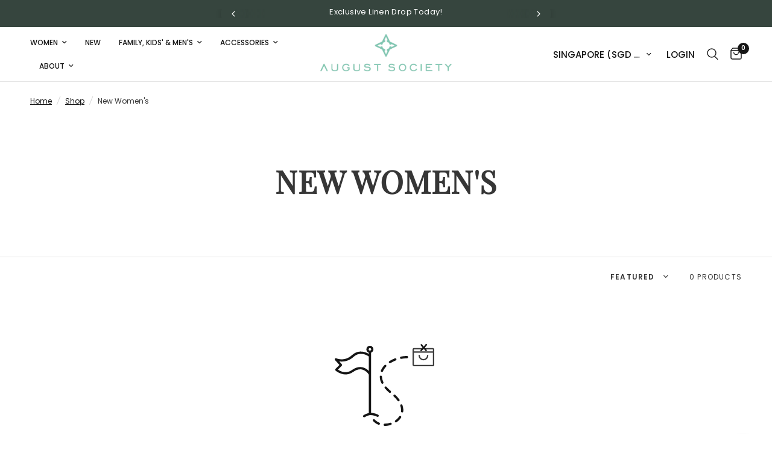

--- FILE ---
content_type: text/html; charset=utf-8
request_url: https://augustsociety.com/collections/new-womens
body_size: 120212
content:
<!doctype html><html class="no-js" lang="en" dir="ltr">
<head>
	<meta charset="utf-8">
	<meta http-equiv="X-UA-Compatible" content="IE=edge,chrome=1">
	<meta name="viewport" content="width=device-width, initial-scale=1, maximum-scale=5, viewport-fit=cover">
	<meta name="theme-color" content="#ffffff">
	<link rel="canonical" href="https://augustsociety.com/collections/new-womens">
	<link rel="preconnect" href="https://cdn.shopify.com" crossorigin>
	<link rel="preload" as="style" href="//augustsociety.com/cdn/shop/t/49/assets/app.css?v=93593823567313850891761661577">



<link href="//augustsociety.com/cdn/shop/t/49/assets/animations.min.js?v=125778792411641688251761654482" as="script" rel="preload">

<link href="//augustsociety.com/cdn/shop/t/49/assets/header.js?v=53973329853117484881761654499" as="script" rel="preload">
<link href="//augustsociety.com/cdn/shop/t/49/assets/vendor.min.js?v=24387807840910288901761654530" as="script" rel="preload">
<link href="//augustsociety.com/cdn/shop/t/49/assets/app.js?v=102655523405455894281761654483" as="script" rel="preload">
<link href="//augustsociety.com/cdn/shop/t/49/assets/slideshow.js?v=3694593534833641341761654526" as="script" rel="preload">

<script>
window.lazySizesConfig = window.lazySizesConfig || {};
window.lazySizesConfig.expand = 250;
window.lazySizesConfig.loadMode = 1;
window.lazySizesConfig.loadHidden = false;
</script>


	
    <script>
      // ✅ Whitelist ONLY your theme + Shopify CDN
      window.YETT_WHITELIST = [
        /^\/\/augustsociety\.com\/cdn/i, // your shop's /cdn files
        /cdn\.shopify\.com/i, // Shopify CDN
        /shopifycdn\.net/i, // Shopify alternate CDN
      ];

      // ❌ Block everything else
      window.YETT_BLACKLIST = [/.*/];
    </script>

    <script src="https://unpkg.com/yett" defer="defer"></script>

	<link rel="icon" type="image/png" href="//augustsociety.com/cdn/shop/files/fav-icon.png?crop=center&height=32&v=1733386030&width=32">

	<title>
	New Women&#39;s
      
	</title>

	
<link rel="preconnect" href="https://fonts.shopifycdn.com" crossorigin><link
      rel="preload"
      href="//augustsociety.com/cdn/shop/t/49/assets/custom.css?v=13833554987986281521765197737"
      as="style"
      onload="this.onload=null;this.rel='stylesheet'"
    >
    <noscript><link rel="stylesheet" href="//augustsociety.com/cdn/shop/t/49/assets/custom.css?v=13833554987986281521765197737"></noscript>

	

<meta property="og:site_name" content="August Society">
<meta property="og:url" content="https://augustsociety.com/collections/new-womens">
<meta property="og:title" content="New Women&#39;s">
<meta property="og:type" content="product.group">
<meta property="og:description" content="Shop swimwear in Singapore online at August Society. Find stylish and comfortable swimwear for all ages, perfect for your next water adventure."><meta name="twitter:card" content="summary_large_image">
<meta name="twitter:title" content="New Women&#39;s">
<meta name="twitter:description" content="Shop swimwear in Singapore online at August Society. Find stylish and comfortable swimwear for all ages, perfect for your next water adventure.">


	 <link rel="preload" href="//augustsociety.com/cdn/shop/t/49/assets/app.css?v=93593823567313850891761661577" as="style" onload="this.onload=null;this.rel='stylesheet'">
    <noscript><link rel="stylesheet" href="//augustsociety.com/cdn/shop/t/49/assets/app.css?v=93593823567313850891761661577"></noscript>

	<style data-shopify>
	@font-face {
  font-family: Poppins;
  font-weight: 400;
  font-style: normal;
  font-display: swap;
  src: url("//augustsociety.com/cdn/fonts/poppins/poppins_n4.0ba78fa5af9b0e1a374041b3ceaadf0a43b41362.woff2") format("woff2"),
       url("//augustsociety.com/cdn/fonts/poppins/poppins_n4.214741a72ff2596839fc9760ee7a770386cf16ca.woff") format("woff");
}

@font-face {
  font-family: Poppins;
  font-weight: 500;
  font-style: normal;
  font-display: swap;
  src: url("//augustsociety.com/cdn/fonts/poppins/poppins_n5.ad5b4b72b59a00358afc706450c864c3c8323842.woff2") format("woff2"),
       url("//augustsociety.com/cdn/fonts/poppins/poppins_n5.33757fdf985af2d24b32fcd84c9a09224d4b2c39.woff") format("woff");
}

@font-face {
  font-family: Poppins;
  font-weight: 600;
  font-style: normal;
  font-display: swap;
  src: url("//augustsociety.com/cdn/fonts/poppins/poppins_n6.aa29d4918bc243723d56b59572e18228ed0786f6.woff2") format("woff2"),
       url("//augustsociety.com/cdn/fonts/poppins/poppins_n6.5f815d845fe073750885d5b7e619ee00e8111208.woff") format("woff");
}

@font-face {
  font-family: Poppins;
  font-weight: 400;
  font-style: italic;
  font-display: swap;
  src: url("//augustsociety.com/cdn/fonts/poppins/poppins_i4.846ad1e22474f856bd6b81ba4585a60799a9f5d2.woff2") format("woff2"),
       url("//augustsociety.com/cdn/fonts/poppins/poppins_i4.56b43284e8b52fc64c1fd271f289a39e8477e9ec.woff") format("woff");
}

@font-face {
  font-family: Poppins;
  font-weight: 600;
  font-style: italic;
  font-display: swap;
  src: url("//augustsociety.com/cdn/fonts/poppins/poppins_i6.bb8044d6203f492888d626dafda3c2999253e8e9.woff2") format("woff2"),
       url("//augustsociety.com/cdn/fonts/poppins/poppins_i6.e233dec1a61b1e7dead9f920159eda42280a02c3.woff") format("woff");
}


		@font-face {
  font-family: "Playfair Display";
  font-weight: 400;
  font-style: normal;
  font-display: swap;
  src: url("//augustsociety.com/cdn/fonts/playfair_display/playfairdisplay_n4.9980f3e16959dc89137cc1369bfc3ae98af1deb9.woff2") format("woff2"),
       url("//augustsociety.com/cdn/fonts/playfair_display/playfairdisplay_n4.c562b7c8e5637886a811d2a017f9e023166064ee.woff") format("woff");
}

@font-face {
  font-family: "Playfair Display";
  font-weight: 400;
  font-style: normal;
  font-display: swap;
  src: url("//augustsociety.com/cdn/fonts/playfair_display/playfairdisplay_n4.9980f3e16959dc89137cc1369bfc3ae98af1deb9.woff2") format("woff2"),
       url("//augustsociety.com/cdn/fonts/playfair_display/playfairdisplay_n4.c562b7c8e5637886a811d2a017f9e023166064ee.woff") format("woff");
}

h1,h2,h3,h4,h5,h6,
	.h1,.h2,.h3,.h4,.h5,.h6,
	.logolink.text-logo,
	.heading-font,
	.h1-xlarge,
	.h1-large,
	.customer-addresses .my-address .address-index {
		font-style: normal;
		font-weight: 400;
		font-family: "Playfair Display", serif;
	}
	body,
	.body-font,
	.thb-product-detail .product-title {
		font-style: normal;
		font-weight: 400;
		font-family: Poppins, sans-serif;
	}
	:root {
		--mobile-swipe-width: calc(90vw - 30px);
		--font-body-scale: 1.0;
		--font-body-line-height-scale: 1.3;
		--font-body-letter-spacing: 0.0em;
		--font-body-medium-weight: 500;
    --font-body-bold-weight: 600;
		--font-announcement-scale: 1.0;
		--font-heading-scale: 1.0;
		--font-heading-line-height-scale: 1.2;
		--font-heading-letter-spacing: 0.01em;
		--font-navigation-scale: 1.0;
		--font-product-title-scale: 1.0;
		--font-product-title-line-height-scale: 1.0;
		--button-letter-spacing: 0.06em;

		--bg-body: #ffffff;
		--bg-body-rgb: 255,255,255;
		--bg-body-darken: #f7f7f7;
		--payment-terms-background-color: #ffffff;
		--color-body: #363636;
		--color-body-rgb: 54,54,54;
		--color-accent: #151515;
		--color-accent-rgb: 21,21,21;
		--color-border: #E2E2E2;
		--color-form-border: #dedede;
		--color-overlay-rgb: 0,0,0;

		--shopify-accelerated-checkout-button-block-size: 48px;
		--shopify-accelerated-checkout-inline-alignment: center;
		--shopify-accelerated-checkout-skeleton-animation-duration: 0.25s;

		--color-announcement-bar-text: #ffffff;
		--color-announcement-bar-bg: #36453e;

		--color-header-bg: #ffffff;
		--color-header-bg-rgb: 255,255,255;
		--color-header-text: #151515;
		--color-header-text-rgb: 21,21,21;
		--color-header-links: #151515;
		--color-header-links-rgb: 21,21,21;
		--color-header-links-hover: #151515;
		--color-header-icons: #151515;
		--color-header-border: #E2E2E2;

		--solid-button-background: #151515;
		--solid-button-label: #ffffff;
		--outline-button-label: #151515;
		--button-border-radius: 0px;
		--shopify-accelerated-checkout-button-border-radius: 0px;

		--color-price: #151515;
		--color-star: #FD9A52;
		--color-dots: #FFFFFF;

		--color-inventory-instock: #279A4B;
		--color-inventory-lowstock: #FB9E5B;

		--section-spacing-mobile: 50px;
		--section-spacing-desktop: 90px;

		--color-badge-text: #ffffff;
		--color-badge-sold-out: #939393;
		--color-badge-sale: #151515;



--color-badge-preorder: #666666;
		--badge-corner-radius: 13px;

		--color-footer-text: #FFFFFF;
		--color-footer-text-rgb: 255,255,255;
		--color-footer-link: #FFFFFF;
		--color-footer-link-hover: #FFFFFF;
		--color-footer-border: #d9d9d9;
		--color-footer-border-rgb: 217,217,217;
		--color-footer-bg: #36453e;
	}
</style>


	<script>
		window.theme = window.theme || {};
		theme = {
			settings: {
				money_with_currency_format:"\u003cspan class=money\u003e{{amount}} SGD \u003c\/span\u003e",
				cart_drawer:true,
				product_id: false,
			},
			routes: {
				root_url: '/',
				cart_url: '/cart',
				cart_add_url: '/cart/add',
				search_url: '/search',
				cart_change_url: '/cart/change',
				cart_update_url: '/cart/update',
				predictive_search_url: '/search/suggest',
			},
			variantStrings: {
        addToCart: `Add to cart`,
        soldOut: `Sold out`,
        unavailable: `Unavailable`,
        preOrder: `Pre-order`,
      },
			strings: {
				requiresTerms: `You must agree with the terms and conditions of sales to check out`,
				shippingEstimatorNoResults: `Sorry, we do not ship to your address.`,
				shippingEstimatorOneResult: `There is one shipping rate for your address:`,
				shippingEstimatorMultipleResults: `There are several shipping rates for your address:`,
				shippingEstimatorError: `One or more error occurred while retrieving shipping rates:`
			}
		};
	</script>
	<script>window.performance && window.performance.mark && window.performance.mark('shopify.content_for_header.start');</script><meta name="google-site-verification" content="bv0eokGwO9X9wgPBRcJYImEKjp7fHuWAYdbhyq0b55E">
<meta id="shopify-digital-wallet" name="shopify-digital-wallet" content="/5942893/digital_wallets/dialog">
<meta name="shopify-checkout-api-token" content="7a2128b74d7ee56380b6971c4669dc1c">
<meta id="in-context-paypal-metadata" data-shop-id="5942893" data-venmo-supported="false" data-environment="production" data-locale="en_US" data-paypal-v4="true" data-currency="SGD">
<link rel="alternate" type="application/atom+xml" title="Feed" href="/collections/new-womens.atom" />
<link rel="alternate" hreflang="x-default" href="https://augustsociety.com/collections/new-womens">
<link rel="alternate" hreflang="en" href="https://augustsociety.com/collections/new-womens">
<link rel="alternate" hreflang="en-AU" href="https://augustsociety.com/en-au/collections/new-womens">
<link rel="alternate" type="application/json+oembed" href="https://augustsociety.com/collections/new-womens.oembed">
<script async="async" src="/checkouts/internal/preloads.js?locale=en-SG"></script>
<link rel="preconnect" href="https://shop.app" crossorigin="anonymous">
<script async="async" src="https://shop.app/checkouts/internal/preloads.js?locale=en-SG&shop_id=5942893" crossorigin="anonymous"></script>
<script id="apple-pay-shop-capabilities" type="application/json">{"shopId":5942893,"countryCode":"SG","currencyCode":"SGD","merchantCapabilities":["supports3DS"],"merchantId":"gid:\/\/shopify\/Shop\/5942893","merchantName":"August Society","requiredBillingContactFields":["postalAddress","email","phone"],"requiredShippingContactFields":["postalAddress","email","phone"],"shippingType":"shipping","supportedNetworks":["visa","masterCard","amex"],"total":{"type":"pending","label":"August Society","amount":"1.00"},"shopifyPaymentsEnabled":true,"supportsSubscriptions":true}</script>
<script id="shopify-features" type="application/json">{"accessToken":"7a2128b74d7ee56380b6971c4669dc1c","betas":["rich-media-storefront-analytics"],"domain":"augustsociety.com","predictiveSearch":true,"shopId":5942893,"locale":"en"}</script>
<script>var Shopify = Shopify || {};
Shopify.shop = "tonicswimwear.myshopify.com";
Shopify.locale = "en";
Shopify.currency = {"active":"SGD","rate":"1.0"};
Shopify.country = "SG";
Shopify.theme = {"name":"Layout Page Fixes - 09 Dec","id":152287346910,"schema_name":"Reformation","schema_version":"6.0.0","theme_store_id":1762,"role":"main"};
Shopify.theme.handle = "null";
Shopify.theme.style = {"id":null,"handle":null};
Shopify.cdnHost = "augustsociety.com/cdn";
Shopify.routes = Shopify.routes || {};
Shopify.routes.root = "/";</script>
<script type="module">!function(o){(o.Shopify=o.Shopify||{}).modules=!0}(window);</script>
<script>!function(o){function n(){var o=[];function n(){o.push(Array.prototype.slice.apply(arguments))}return n.q=o,n}var t=o.Shopify=o.Shopify||{};t.loadFeatures=n(),t.autoloadFeatures=n()}(window);</script>
<script>
  window.ShopifyPay = window.ShopifyPay || {};
  window.ShopifyPay.apiHost = "shop.app\/pay";
  window.ShopifyPay.redirectState = null;
</script>
<script id="shop-js-analytics" type="application/json">{"pageType":"collection"}</script>
<script defer="defer" async type="module" src="//augustsociety.com/cdn/shopifycloud/shop-js/modules/v2/client.init-shop-cart-sync_BT-GjEfc.en.esm.js"></script>
<script defer="defer" async type="module" src="//augustsociety.com/cdn/shopifycloud/shop-js/modules/v2/chunk.common_D58fp_Oc.esm.js"></script>
<script defer="defer" async type="module" src="//augustsociety.com/cdn/shopifycloud/shop-js/modules/v2/chunk.modal_xMitdFEc.esm.js"></script>
<script type="module">
  await import("//augustsociety.com/cdn/shopifycloud/shop-js/modules/v2/client.init-shop-cart-sync_BT-GjEfc.en.esm.js");
await import("//augustsociety.com/cdn/shopifycloud/shop-js/modules/v2/chunk.common_D58fp_Oc.esm.js");
await import("//augustsociety.com/cdn/shopifycloud/shop-js/modules/v2/chunk.modal_xMitdFEc.esm.js");

  window.Shopify.SignInWithShop?.initShopCartSync?.({"fedCMEnabled":true,"windoidEnabled":true});

</script>
<script>
  window.Shopify = window.Shopify || {};
  if (!window.Shopify.featureAssets) window.Shopify.featureAssets = {};
  window.Shopify.featureAssets['shop-js'] = {"shop-cart-sync":["modules/v2/client.shop-cart-sync_DZOKe7Ll.en.esm.js","modules/v2/chunk.common_D58fp_Oc.esm.js","modules/v2/chunk.modal_xMitdFEc.esm.js"],"init-fed-cm":["modules/v2/client.init-fed-cm_B6oLuCjv.en.esm.js","modules/v2/chunk.common_D58fp_Oc.esm.js","modules/v2/chunk.modal_xMitdFEc.esm.js"],"shop-cash-offers":["modules/v2/client.shop-cash-offers_D2sdYoxE.en.esm.js","modules/v2/chunk.common_D58fp_Oc.esm.js","modules/v2/chunk.modal_xMitdFEc.esm.js"],"shop-login-button":["modules/v2/client.shop-login-button_QeVjl5Y3.en.esm.js","modules/v2/chunk.common_D58fp_Oc.esm.js","modules/v2/chunk.modal_xMitdFEc.esm.js"],"pay-button":["modules/v2/client.pay-button_DXTOsIq6.en.esm.js","modules/v2/chunk.common_D58fp_Oc.esm.js","modules/v2/chunk.modal_xMitdFEc.esm.js"],"shop-button":["modules/v2/client.shop-button_DQZHx9pm.en.esm.js","modules/v2/chunk.common_D58fp_Oc.esm.js","modules/v2/chunk.modal_xMitdFEc.esm.js"],"avatar":["modules/v2/client.avatar_BTnouDA3.en.esm.js"],"init-windoid":["modules/v2/client.init-windoid_CR1B-cfM.en.esm.js","modules/v2/chunk.common_D58fp_Oc.esm.js","modules/v2/chunk.modal_xMitdFEc.esm.js"],"init-shop-for-new-customer-accounts":["modules/v2/client.init-shop-for-new-customer-accounts_C_vY_xzh.en.esm.js","modules/v2/client.shop-login-button_QeVjl5Y3.en.esm.js","modules/v2/chunk.common_D58fp_Oc.esm.js","modules/v2/chunk.modal_xMitdFEc.esm.js"],"init-shop-email-lookup-coordinator":["modules/v2/client.init-shop-email-lookup-coordinator_BI7n9ZSv.en.esm.js","modules/v2/chunk.common_D58fp_Oc.esm.js","modules/v2/chunk.modal_xMitdFEc.esm.js"],"init-shop-cart-sync":["modules/v2/client.init-shop-cart-sync_BT-GjEfc.en.esm.js","modules/v2/chunk.common_D58fp_Oc.esm.js","modules/v2/chunk.modal_xMitdFEc.esm.js"],"shop-toast-manager":["modules/v2/client.shop-toast-manager_DiYdP3xc.en.esm.js","modules/v2/chunk.common_D58fp_Oc.esm.js","modules/v2/chunk.modal_xMitdFEc.esm.js"],"init-customer-accounts":["modules/v2/client.init-customer-accounts_D9ZNqS-Q.en.esm.js","modules/v2/client.shop-login-button_QeVjl5Y3.en.esm.js","modules/v2/chunk.common_D58fp_Oc.esm.js","modules/v2/chunk.modal_xMitdFEc.esm.js"],"init-customer-accounts-sign-up":["modules/v2/client.init-customer-accounts-sign-up_iGw4briv.en.esm.js","modules/v2/client.shop-login-button_QeVjl5Y3.en.esm.js","modules/v2/chunk.common_D58fp_Oc.esm.js","modules/v2/chunk.modal_xMitdFEc.esm.js"],"shop-follow-button":["modules/v2/client.shop-follow-button_CqMgW2wH.en.esm.js","modules/v2/chunk.common_D58fp_Oc.esm.js","modules/v2/chunk.modal_xMitdFEc.esm.js"],"checkout-modal":["modules/v2/client.checkout-modal_xHeaAweL.en.esm.js","modules/v2/chunk.common_D58fp_Oc.esm.js","modules/v2/chunk.modal_xMitdFEc.esm.js"],"shop-login":["modules/v2/client.shop-login_D91U-Q7h.en.esm.js","modules/v2/chunk.common_D58fp_Oc.esm.js","modules/v2/chunk.modal_xMitdFEc.esm.js"],"lead-capture":["modules/v2/client.lead-capture_BJmE1dJe.en.esm.js","modules/v2/chunk.common_D58fp_Oc.esm.js","modules/v2/chunk.modal_xMitdFEc.esm.js"],"payment-terms":["modules/v2/client.payment-terms_Ci9AEqFq.en.esm.js","modules/v2/chunk.common_D58fp_Oc.esm.js","modules/v2/chunk.modal_xMitdFEc.esm.js"]};
</script>
<script>(function() {
  var isLoaded = false;
  function asyncLoad() {
    if (isLoaded) return;
    isLoaded = true;
    var urls = ["https:\/\/gateway.apaylater.com\/plugins\/price_divider\/main.js?platform=SHOPIFY\u0026country=SG\u0026price_divider_applied_on=all\u0026shop=tonicswimwear.myshopify.com","https:\/\/cdn.nfcube.com\/instafeed-e3d0009b82737f1044e6f56981788908.js?shop=tonicswimwear.myshopify.com","\/\/cdn.shopify.com\/proxy\/30aa5a358a693fa7f7647895896e33f17acc4bab3be62dd095173c0a787a5b98\/cdn.amplitude.com\/script\/b482b75777e71d343bc88cf546ed1b41.js?library=shopify\u0026shop=tonicswimwear.myshopify.com\u0026sp-cache-control=cHVibGljLCBtYXgtYWdlPTkwMA","https:\/\/cdn.gtm-app.webgarh.net\/WGTMA-MAIVS.min.js?shop=tonicswimwear.myshopify.com"];
    for (var i = 0; i < urls.length; i++) {
      var s = document.createElement('script');
      s.type = 'text/javascript';
      s.async = true;
      s.src = urls[i];
      var x = document.getElementsByTagName('script')[0];
      x.parentNode.insertBefore(s, x);
    }
  };
  if(window.attachEvent) {
    window.attachEvent('onload', asyncLoad);
  } else {
    window.addEventListener('load', asyncLoad, false);
  }
})();</script>
<script id="__st">var __st={"a":5942893,"offset":28800,"reqid":"c8051445-80a4-4073-a31f-b28db34ff835-1769217571","pageurl":"augustsociety.com\/collections\/new-womens","u":"19904100a148","p":"collection","rtyp":"collection","rid":402980241630};</script>
<script>window.ShopifyPaypalV4VisibilityTracking = true;</script>
<script id="captcha-bootstrap">!function(){'use strict';const t='contact',e='account',n='new_comment',o=[[t,t],['blogs',n],['comments',n],[t,'customer']],c=[[e,'customer_login'],[e,'guest_login'],[e,'recover_customer_password'],[e,'create_customer']],r=t=>t.map((([t,e])=>`form[action*='/${t}']:not([data-nocaptcha='true']) input[name='form_type'][value='${e}']`)).join(','),a=t=>()=>t?[...document.querySelectorAll(t)].map((t=>t.form)):[];function s(){const t=[...o],e=r(t);return a(e)}const i='password',u='form_key',d=['recaptcha-v3-token','g-recaptcha-response','h-captcha-response',i],f=()=>{try{return window.sessionStorage}catch{return}},m='__shopify_v',_=t=>t.elements[u];function p(t,e,n=!1){try{const o=window.sessionStorage,c=JSON.parse(o.getItem(e)),{data:r}=function(t){const{data:e,action:n}=t;return t[m]||n?{data:e,action:n}:{data:t,action:n}}(c);for(const[e,n]of Object.entries(r))t.elements[e]&&(t.elements[e].value=n);n&&o.removeItem(e)}catch(o){console.error('form repopulation failed',{error:o})}}const l='form_type',E='cptcha';function T(t){t.dataset[E]=!0}const w=window,h=w.document,L='Shopify',v='ce_forms',y='captcha';let A=!1;((t,e)=>{const n=(g='f06e6c50-85a8-45c8-87d0-21a2b65856fe',I='https://cdn.shopify.com/shopifycloud/storefront-forms-hcaptcha/ce_storefront_forms_captcha_hcaptcha.v1.5.2.iife.js',D={infoText:'Protected by hCaptcha',privacyText:'Privacy',termsText:'Terms'},(t,e,n)=>{const o=w[L][v],c=o.bindForm;if(c)return c(t,g,e,D).then(n);var r;o.q.push([[t,g,e,D],n]),r=I,A||(h.body.append(Object.assign(h.createElement('script'),{id:'captcha-provider',async:!0,src:r})),A=!0)});var g,I,D;w[L]=w[L]||{},w[L][v]=w[L][v]||{},w[L][v].q=[],w[L][y]=w[L][y]||{},w[L][y].protect=function(t,e){n(t,void 0,e),T(t)},Object.freeze(w[L][y]),function(t,e,n,w,h,L){const[v,y,A,g]=function(t,e,n){const i=e?o:[],u=t?c:[],d=[...i,...u],f=r(d),m=r(i),_=r(d.filter((([t,e])=>n.includes(e))));return[a(f),a(m),a(_),s()]}(w,h,L),I=t=>{const e=t.target;return e instanceof HTMLFormElement?e:e&&e.form},D=t=>v().includes(t);t.addEventListener('submit',(t=>{const e=I(t);if(!e)return;const n=D(e)&&!e.dataset.hcaptchaBound&&!e.dataset.recaptchaBound,o=_(e),c=g().includes(e)&&(!o||!o.value);(n||c)&&t.preventDefault(),c&&!n&&(function(t){try{if(!f())return;!function(t){const e=f();if(!e)return;const n=_(t);if(!n)return;const o=n.value;o&&e.removeItem(o)}(t);const e=Array.from(Array(32),(()=>Math.random().toString(36)[2])).join('');!function(t,e){_(t)||t.append(Object.assign(document.createElement('input'),{type:'hidden',name:u})),t.elements[u].value=e}(t,e),function(t,e){const n=f();if(!n)return;const o=[...t.querySelectorAll(`input[type='${i}']`)].map((({name:t})=>t)),c=[...d,...o],r={};for(const[a,s]of new FormData(t).entries())c.includes(a)||(r[a]=s);n.setItem(e,JSON.stringify({[m]:1,action:t.action,data:r}))}(t,e)}catch(e){console.error('failed to persist form',e)}}(e),e.submit())}));const S=(t,e)=>{t&&!t.dataset[E]&&(n(t,e.some((e=>e===t))),T(t))};for(const o of['focusin','change'])t.addEventListener(o,(t=>{const e=I(t);D(e)&&S(e,y())}));const B=e.get('form_key'),M=e.get(l),P=B&&M;t.addEventListener('DOMContentLoaded',(()=>{const t=y();if(P)for(const e of t)e.elements[l].value===M&&p(e,B);[...new Set([...A(),...v().filter((t=>'true'===t.dataset.shopifyCaptcha))])].forEach((e=>S(e,t)))}))}(h,new URLSearchParams(w.location.search),n,t,e,['guest_login'])})(!0,!0)}();</script>
<script integrity="sha256-4kQ18oKyAcykRKYeNunJcIwy7WH5gtpwJnB7kiuLZ1E=" data-source-attribution="shopify.loadfeatures" defer="defer" src="//augustsociety.com/cdn/shopifycloud/storefront/assets/storefront/load_feature-a0a9edcb.js" crossorigin="anonymous"></script>
<script crossorigin="anonymous" defer="defer" src="//augustsociety.com/cdn/shopifycloud/storefront/assets/shopify_pay/storefront-65b4c6d7.js?v=20250812"></script>
<script data-source-attribution="shopify.dynamic_checkout.dynamic.init">var Shopify=Shopify||{};Shopify.PaymentButton=Shopify.PaymentButton||{isStorefrontPortableWallets:!0,init:function(){window.Shopify.PaymentButton.init=function(){};var t=document.createElement("script");t.src="https://augustsociety.com/cdn/shopifycloud/portable-wallets/latest/portable-wallets.en.js",t.type="module",document.head.appendChild(t)}};
</script>
<script data-source-attribution="shopify.dynamic_checkout.buyer_consent">
  function portableWalletsHideBuyerConsent(e){var t=document.getElementById("shopify-buyer-consent"),n=document.getElementById("shopify-subscription-policy-button");t&&n&&(t.classList.add("hidden"),t.setAttribute("aria-hidden","true"),n.removeEventListener("click",e))}function portableWalletsShowBuyerConsent(e){var t=document.getElementById("shopify-buyer-consent"),n=document.getElementById("shopify-subscription-policy-button");t&&n&&(t.classList.remove("hidden"),t.removeAttribute("aria-hidden"),n.addEventListener("click",e))}window.Shopify?.PaymentButton&&(window.Shopify.PaymentButton.hideBuyerConsent=portableWalletsHideBuyerConsent,window.Shopify.PaymentButton.showBuyerConsent=portableWalletsShowBuyerConsent);
</script>
<script data-source-attribution="shopify.dynamic_checkout.cart.bootstrap">document.addEventListener("DOMContentLoaded",(function(){function t(){return document.querySelector("shopify-accelerated-checkout-cart, shopify-accelerated-checkout")}if(t())Shopify.PaymentButton.init();else{new MutationObserver((function(e,n){t()&&(Shopify.PaymentButton.init(),n.disconnect())})).observe(document.body,{childList:!0,subtree:!0})}}));
</script>
<link id="shopify-accelerated-checkout-styles" rel="stylesheet" media="screen" href="https://augustsociety.com/cdn/shopifycloud/portable-wallets/latest/accelerated-checkout-backwards-compat.css" crossorigin="anonymous">
<style id="shopify-accelerated-checkout-cart">
        #shopify-buyer-consent {
  margin-top: 1em;
  display: inline-block;
  width: 100%;
}

#shopify-buyer-consent.hidden {
  display: none;
}

#shopify-subscription-policy-button {
  background: none;
  border: none;
  padding: 0;
  text-decoration: underline;
  font-size: inherit;
  cursor: pointer;
}

#shopify-subscription-policy-button::before {
  box-shadow: none;
}

      </style>

<script>window.performance && window.performance.mark && window.performance.mark('shopify.content_for_header.end');</script> <!-- Header hook for plugins -->

	<script>document.documentElement.className = document.documentElement.className.replace('no-js', 'js');</script>
	
  <script src="//augustsociety.com/cdn/shop/t/49/assets/custom.js?v=81322586617099013041761657889" defer="defer"></script>
  
  <style>
    .st-toast.st-toast--success .content .content_title p {
    max-height: unset !important;
}

  </style>
  <meta name="author" content="WebGarh Solutions"> 
<meta name="designer" content="WebGarh Solutions">







<!-- Analytics (Browser SDK v2, UMD) -->
<!--<script async src="https://cdn.jsdelivr.net/npm/@amplitude/analytics-browser@2.24.1/lib/scripts/amplitude-min.umd.js" crossorigin="anonymous"></script>


<script async src="https://unpkg.com/@amplitude/experiment-js-client@1.16.2/dist/experiment.umd.js" crossorigin="anonymous"></script>-->

<!--<script>
  (function amplitudeBootstrap(){
    var AF="ampx-hide", st=document.createElement("style"); st.textContent="."+AF+"{opacity:0!important}";
    document.head.appendChild(st); document.documentElement.classList.add(AF);
    setTimeout(function(){ document.documentElement.classList.remove(AF); }, 2000);

    // swallow AbortError noise only
    window.addEventListener("unhandledrejection", function(e){
      var r=e&&e.reason; if(r && (r.name==="AbortError" || (r.message||"").toLowerCase().includes("aborted"))) e.preventDefault();
    });

    function ready(cb){ (window.amplitude && window.Experiment) ? cb() : setTimeout(()=>ready(cb),20); }

    ready(async function(){
      /* Analytics */
      amplitude.init("b482b75777e71d343bc88cf546ed1b41", {
        defaultTracking: true,
        fetchRemoteConfig: false,
        serverZone: "US",
        flushIntervalMillis: 5000
      });

      amplitude.setGroup("shop", ["augustsociety.com"]);
      amplitude.identify(new amplitude.Identify()
        .set("shop_domain", "augustsociety.com")
        .set("theme_name", "Layout Page Fixes - 09 Dec"));

      

      // helper to await send
      window.trackAndWait = function(name, props){ amplitude.track(name, props); return amplitude.flush(); };

      /* Experiment */
      var DEPLOYMENT_KEY = "client-Sb2n9I0wcSLoVeI8A4ZJeq5PK8omrOnB";
      window.experiment = Experiment.initializeWithAmplitudeAnalytics(DEPLOYMENT_KEY, { fetchTimeoutMillis: 1500 });

      try { await window.experiment.fetch(); } finally { document.documentElement.classList.remove(AF); }
    });

    // flush on page hide
    document.addEventListener("visibilitychange", function(){
      if (document.visibilityState === "hidden" && window.amplitude && amplitude.flush) { try { amplitude.flush(); } catch(_) {} }
    });
  })();
</script>-->

<script src="https://cdn.amplitude.com/script/b482b75777e71d343bc88cf546ed1b41.js" defer="defer"></script>
<script>
  window.amplitude.init('b482b75777e71d343bc88cf546ed1b41', {
    fetchRemoteConfig: false,
    autocapture: true
  });
</script>


<script>
  // helper available site-wide
  function onAmplitudeReady(cb) {
    if (window.amplitude && typeof amplitude.track === 'function') return cb();
    let tries = 0;
    const iv = setInterval(function () {
      if (window.amplitude && typeof amplitude.track === 'function') {
        clearInterval(iv); cb();
      } else if (++tries > 50) {
        clearInterval(iv);
        console.warn('Amplitude not loaded in time');
      }
    }, 100);
  }
</script>




<!-- BEGIN app block: shopify://apps/pagefly-page-builder/blocks/app-embed/83e179f7-59a0-4589-8c66-c0dddf959200 -->

<!-- BEGIN app snippet: pagefly-cro-ab-testing-main -->







<script>
  ;(function () {
    const url = new URL(window.location)
    const viewParam = url.searchParams.get('view')
    if (viewParam && viewParam.includes('variant-pf-')) {
      url.searchParams.set('pf_v', viewParam)
      url.searchParams.delete('view')
      window.history.replaceState({}, '', url)
    }
  })()
</script>



<script type='module'>
  
  window.PAGEFLY_CRO = window.PAGEFLY_CRO || {}

  window.PAGEFLY_CRO['data_debug'] = {
    original_template_suffix: "all_collections",
    allow_ab_test: false,
    ab_test_start_time: 0,
    ab_test_end_time: 0,
    today_date_time: 1769217571000,
  }
  window.PAGEFLY_CRO['GA4'] = { enabled: false}
</script>

<!-- END app snippet -->








  <script src='https://cdn.shopify.com/extensions/019bb4f9-aed6-78a3-be91-e9d44663e6bf/pagefly-page-builder-215/assets/pagefly-helper.js' defer='defer'></script>

  <script src='https://cdn.shopify.com/extensions/019bb4f9-aed6-78a3-be91-e9d44663e6bf/pagefly-page-builder-215/assets/pagefly-general-helper.js' defer='defer'></script>

  <script src='https://cdn.shopify.com/extensions/019bb4f9-aed6-78a3-be91-e9d44663e6bf/pagefly-page-builder-215/assets/pagefly-snap-slider.js' defer='defer'></script>

  <script src='https://cdn.shopify.com/extensions/019bb4f9-aed6-78a3-be91-e9d44663e6bf/pagefly-page-builder-215/assets/pagefly-slideshow-v3.js' defer='defer'></script>

  <script src='https://cdn.shopify.com/extensions/019bb4f9-aed6-78a3-be91-e9d44663e6bf/pagefly-page-builder-215/assets/pagefly-slideshow-v4.js' defer='defer'></script>

  <script src='https://cdn.shopify.com/extensions/019bb4f9-aed6-78a3-be91-e9d44663e6bf/pagefly-page-builder-215/assets/pagefly-glider.js' defer='defer'></script>

  <script src='https://cdn.shopify.com/extensions/019bb4f9-aed6-78a3-be91-e9d44663e6bf/pagefly-page-builder-215/assets/pagefly-slideshow-v1-v2.js' defer='defer'></script>

  <script src='https://cdn.shopify.com/extensions/019bb4f9-aed6-78a3-be91-e9d44663e6bf/pagefly-page-builder-215/assets/pagefly-product-media.js' defer='defer'></script>

  <script src='https://cdn.shopify.com/extensions/019bb4f9-aed6-78a3-be91-e9d44663e6bf/pagefly-page-builder-215/assets/pagefly-product.js' defer='defer'></script>


<script id='pagefly-helper-data' type='application/json'>
  {
    "page_optimization": {
      "assets_prefetching": false
    },
    "elements_asset_mapper": {
      "Accordion": "https://cdn.shopify.com/extensions/019bb4f9-aed6-78a3-be91-e9d44663e6bf/pagefly-page-builder-215/assets/pagefly-accordion.js",
      "Accordion3": "https://cdn.shopify.com/extensions/019bb4f9-aed6-78a3-be91-e9d44663e6bf/pagefly-page-builder-215/assets/pagefly-accordion3.js",
      "CountDown": "https://cdn.shopify.com/extensions/019bb4f9-aed6-78a3-be91-e9d44663e6bf/pagefly-page-builder-215/assets/pagefly-countdown.js",
      "GMap1": "https://cdn.shopify.com/extensions/019bb4f9-aed6-78a3-be91-e9d44663e6bf/pagefly-page-builder-215/assets/pagefly-gmap.js",
      "GMap2": "https://cdn.shopify.com/extensions/019bb4f9-aed6-78a3-be91-e9d44663e6bf/pagefly-page-builder-215/assets/pagefly-gmap.js",
      "GMapBasicV2": "https://cdn.shopify.com/extensions/019bb4f9-aed6-78a3-be91-e9d44663e6bf/pagefly-page-builder-215/assets/pagefly-gmap.js",
      "GMapAdvancedV2": "https://cdn.shopify.com/extensions/019bb4f9-aed6-78a3-be91-e9d44663e6bf/pagefly-page-builder-215/assets/pagefly-gmap.js",
      "HTML.Video": "https://cdn.shopify.com/extensions/019bb4f9-aed6-78a3-be91-e9d44663e6bf/pagefly-page-builder-215/assets/pagefly-htmlvideo.js",
      "HTML.Video2": "https://cdn.shopify.com/extensions/019bb4f9-aed6-78a3-be91-e9d44663e6bf/pagefly-page-builder-215/assets/pagefly-htmlvideo2.js",
      "HTML.Video3": "https://cdn.shopify.com/extensions/019bb4f9-aed6-78a3-be91-e9d44663e6bf/pagefly-page-builder-215/assets/pagefly-htmlvideo2.js",
      "BackgroundVideo": "https://cdn.shopify.com/extensions/019bb4f9-aed6-78a3-be91-e9d44663e6bf/pagefly-page-builder-215/assets/pagefly-htmlvideo2.js",
      "Instagram": "https://cdn.shopify.com/extensions/019bb4f9-aed6-78a3-be91-e9d44663e6bf/pagefly-page-builder-215/assets/pagefly-instagram.js",
      "Instagram2": "https://cdn.shopify.com/extensions/019bb4f9-aed6-78a3-be91-e9d44663e6bf/pagefly-page-builder-215/assets/pagefly-instagram.js",
      "Insta3": "https://cdn.shopify.com/extensions/019bb4f9-aed6-78a3-be91-e9d44663e6bf/pagefly-page-builder-215/assets/pagefly-instagram3.js",
      "Tabs": "https://cdn.shopify.com/extensions/019bb4f9-aed6-78a3-be91-e9d44663e6bf/pagefly-page-builder-215/assets/pagefly-tab.js",
      "Tabs3": "https://cdn.shopify.com/extensions/019bb4f9-aed6-78a3-be91-e9d44663e6bf/pagefly-page-builder-215/assets/pagefly-tab3.js",
      "ProductBox": "https://cdn.shopify.com/extensions/019bb4f9-aed6-78a3-be91-e9d44663e6bf/pagefly-page-builder-215/assets/pagefly-cart.js",
      "FBPageBox2": "https://cdn.shopify.com/extensions/019bb4f9-aed6-78a3-be91-e9d44663e6bf/pagefly-page-builder-215/assets/pagefly-facebook.js",
      "FBLikeButton2": "https://cdn.shopify.com/extensions/019bb4f9-aed6-78a3-be91-e9d44663e6bf/pagefly-page-builder-215/assets/pagefly-facebook.js",
      "TwitterFeed2": "https://cdn.shopify.com/extensions/019bb4f9-aed6-78a3-be91-e9d44663e6bf/pagefly-page-builder-215/assets/pagefly-twitter.js",
      "Paragraph4": "https://cdn.shopify.com/extensions/019bb4f9-aed6-78a3-be91-e9d44663e6bf/pagefly-page-builder-215/assets/pagefly-paragraph4.js",

      "AliReviews": "https://cdn.shopify.com/extensions/019bb4f9-aed6-78a3-be91-e9d44663e6bf/pagefly-page-builder-215/assets/pagefly-3rd-elements.js",
      "BackInStock": "https://cdn.shopify.com/extensions/019bb4f9-aed6-78a3-be91-e9d44663e6bf/pagefly-page-builder-215/assets/pagefly-3rd-elements.js",
      "GloboBackInStock": "https://cdn.shopify.com/extensions/019bb4f9-aed6-78a3-be91-e9d44663e6bf/pagefly-page-builder-215/assets/pagefly-3rd-elements.js",
      "GrowaveWishlist": "https://cdn.shopify.com/extensions/019bb4f9-aed6-78a3-be91-e9d44663e6bf/pagefly-page-builder-215/assets/pagefly-3rd-elements.js",
      "InfiniteOptionsShopPad": "https://cdn.shopify.com/extensions/019bb4f9-aed6-78a3-be91-e9d44663e6bf/pagefly-page-builder-215/assets/pagefly-3rd-elements.js",
      "InkybayProductPersonalizer": "https://cdn.shopify.com/extensions/019bb4f9-aed6-78a3-be91-e9d44663e6bf/pagefly-page-builder-215/assets/pagefly-3rd-elements.js",
      "LimeSpot": "https://cdn.shopify.com/extensions/019bb4f9-aed6-78a3-be91-e9d44663e6bf/pagefly-page-builder-215/assets/pagefly-3rd-elements.js",
      "Loox": "https://cdn.shopify.com/extensions/019bb4f9-aed6-78a3-be91-e9d44663e6bf/pagefly-page-builder-215/assets/pagefly-3rd-elements.js",
      "Opinew": "https://cdn.shopify.com/extensions/019bb4f9-aed6-78a3-be91-e9d44663e6bf/pagefly-page-builder-215/assets/pagefly-3rd-elements.js",
      "Powr": "https://cdn.shopify.com/extensions/019bb4f9-aed6-78a3-be91-e9d44663e6bf/pagefly-page-builder-215/assets/pagefly-3rd-elements.js",
      "ProductReviews": "https://cdn.shopify.com/extensions/019bb4f9-aed6-78a3-be91-e9d44663e6bf/pagefly-page-builder-215/assets/pagefly-3rd-elements.js",
      "PushOwl": "https://cdn.shopify.com/extensions/019bb4f9-aed6-78a3-be91-e9d44663e6bf/pagefly-page-builder-215/assets/pagefly-3rd-elements.js",
      "ReCharge": "https://cdn.shopify.com/extensions/019bb4f9-aed6-78a3-be91-e9d44663e6bf/pagefly-page-builder-215/assets/pagefly-3rd-elements.js",
      "Rivyo": "https://cdn.shopify.com/extensions/019bb4f9-aed6-78a3-be91-e9d44663e6bf/pagefly-page-builder-215/assets/pagefly-3rd-elements.js",
      "TrackingMore": "https://cdn.shopify.com/extensions/019bb4f9-aed6-78a3-be91-e9d44663e6bf/pagefly-page-builder-215/assets/pagefly-3rd-elements.js",
      "Vitals": "https://cdn.shopify.com/extensions/019bb4f9-aed6-78a3-be91-e9d44663e6bf/pagefly-page-builder-215/assets/pagefly-3rd-elements.js",
      "Wiser": "https://cdn.shopify.com/extensions/019bb4f9-aed6-78a3-be91-e9d44663e6bf/pagefly-page-builder-215/assets/pagefly-3rd-elements.js"
    },
    "custom_elements_mapper": {
      "pf-click-action-element": "https://cdn.shopify.com/extensions/019bb4f9-aed6-78a3-be91-e9d44663e6bf/pagefly-page-builder-215/assets/pagefly-click-action-element.js",
      "pf-dialog-element": "https://cdn.shopify.com/extensions/019bb4f9-aed6-78a3-be91-e9d44663e6bf/pagefly-page-builder-215/assets/pagefly-dialog-element.js"
    }
  }
</script>


<!-- END app block --><!-- BEGIN app block: shopify://apps/klaviyo-email-marketing-sms/blocks/klaviyo-onsite-embed/2632fe16-c075-4321-a88b-50b567f42507 -->












  <script async src="https://static.klaviyo.com/onsite/js/cC3bHu/klaviyo.js?company_id=cC3bHu"></script>
  <script>!function(){if(!window.klaviyo){window._klOnsite=window._klOnsite||[];try{window.klaviyo=new Proxy({},{get:function(n,i){return"push"===i?function(){var n;(n=window._klOnsite).push.apply(n,arguments)}:function(){for(var n=arguments.length,o=new Array(n),w=0;w<n;w++)o[w]=arguments[w];var t="function"==typeof o[o.length-1]?o.pop():void 0,e=new Promise((function(n){window._klOnsite.push([i].concat(o,[function(i){t&&t(i),n(i)}]))}));return e}}})}catch(n){window.klaviyo=window.klaviyo||[],window.klaviyo.push=function(){var n;(n=window._klOnsite).push.apply(n,arguments)}}}}();</script>

  




  <script>
    window.klaviyoReviewsProductDesignMode = false
  </script>



  <!-- BEGIN app snippet: customer-hub-data --><script>
  if (!window.customerHub) {
    window.customerHub = {};
  }
  window.customerHub.storefrontRoutes = {
    login: "https://augustsociety.com/customer_authentication/redirect?locale=en&region_country=SG?return_url=%2F%23k-hub",
    register: "https://shopify.com/5942893/account?locale=en?return_url=%2F%23k-hub",
    logout: "/account/logout",
    profile: "/account",
    addresses: "/account/addresses",
  };
  
  window.customerHub.userId = null;
  
  window.customerHub.storeDomain = "tonicswimwear.myshopify.com";

  

  
    window.customerHub.storeLocale = {
        currentLanguage: 'en',
        currentCountry: 'SG',
        availableLanguages: [
          
            {
              iso_code: 'en',
              endonym_name: 'English'
            }
          
        ],
        availableCountries: [
          
            {
              iso_code: 'AU',
              name: 'Australia',
              currency_code: 'AUD'
            },
          
            {
              iso_code: 'AT',
              name: 'Austria',
              currency_code: 'EUR'
            },
          
            {
              iso_code: 'BE',
              name: 'Belgium',
              currency_code: 'EUR'
            },
          
            {
              iso_code: 'BG',
              name: 'Bulgaria',
              currency_code: 'EUR'
            },
          
            {
              iso_code: 'CA',
              name: 'Canada',
              currency_code: 'CAD'
            },
          
            {
              iso_code: 'CN',
              name: 'China',
              currency_code: 'CNY'
            },
          
            {
              iso_code: 'HR',
              name: 'Croatia',
              currency_code: 'EUR'
            },
          
            {
              iso_code: 'CY',
              name: 'Cyprus',
              currency_code: 'EUR'
            },
          
            {
              iso_code: 'CZ',
              name: 'Czechia',
              currency_code: 'CZK'
            },
          
            {
              iso_code: 'DK',
              name: 'Denmark',
              currency_code: 'DKK'
            },
          
            {
              iso_code: 'EE',
              name: 'Estonia',
              currency_code: 'EUR'
            },
          
            {
              iso_code: 'FI',
              name: 'Finland',
              currency_code: 'EUR'
            },
          
            {
              iso_code: 'FR',
              name: 'France',
              currency_code: 'EUR'
            },
          
            {
              iso_code: 'DE',
              name: 'Germany',
              currency_code: 'EUR'
            },
          
            {
              iso_code: 'GR',
              name: 'Greece',
              currency_code: 'EUR'
            },
          
            {
              iso_code: 'HK',
              name: 'Hong Kong SAR',
              currency_code: 'HKD'
            },
          
            {
              iso_code: 'HU',
              name: 'Hungary',
              currency_code: 'HUF'
            },
          
            {
              iso_code: 'IN',
              name: 'India',
              currency_code: 'INR'
            },
          
            {
              iso_code: 'ID',
              name: 'Indonesia',
              currency_code: 'IDR'
            },
          
            {
              iso_code: 'IE',
              name: 'Ireland',
              currency_code: 'EUR'
            },
          
            {
              iso_code: 'IT',
              name: 'Italy',
              currency_code: 'EUR'
            },
          
            {
              iso_code: 'JP',
              name: 'Japan',
              currency_code: 'JPY'
            },
          
            {
              iso_code: 'LV',
              name: 'Latvia',
              currency_code: 'EUR'
            },
          
            {
              iso_code: 'LI',
              name: 'Liechtenstein',
              currency_code: 'CHF'
            },
          
            {
              iso_code: 'LT',
              name: 'Lithuania',
              currency_code: 'EUR'
            },
          
            {
              iso_code: 'LU',
              name: 'Luxembourg',
              currency_code: 'EUR'
            },
          
            {
              iso_code: 'MY',
              name: 'Malaysia',
              currency_code: 'MYR'
            },
          
            {
              iso_code: 'MT',
              name: 'Malta',
              currency_code: 'EUR'
            },
          
            {
              iso_code: 'MC',
              name: 'Monaco',
              currency_code: 'EUR'
            },
          
            {
              iso_code: 'NL',
              name: 'Netherlands',
              currency_code: 'EUR'
            },
          
            {
              iso_code: 'NZ',
              name: 'New Zealand',
              currency_code: 'NZD'
            },
          
            {
              iso_code: 'NO',
              name: 'Norway',
              currency_code: 'SGD'
            },
          
            {
              iso_code: 'PH',
              name: 'Philippines',
              currency_code: 'PHP'
            },
          
            {
              iso_code: 'PL',
              name: 'Poland',
              currency_code: 'PLN'
            },
          
            {
              iso_code: 'PT',
              name: 'Portugal',
              currency_code: 'EUR'
            },
          
            {
              iso_code: 'RO',
              name: 'Romania',
              currency_code: 'RON'
            },
          
            {
              iso_code: 'SG',
              name: 'Singapore',
              currency_code: 'SGD'
            },
          
            {
              iso_code: 'SK',
              name: 'Slovakia',
              currency_code: 'EUR'
            },
          
            {
              iso_code: 'SI',
              name: 'Slovenia',
              currency_code: 'EUR'
            },
          
            {
              iso_code: 'KR',
              name: 'South Korea',
              currency_code: 'KRW'
            },
          
            {
              iso_code: 'ES',
              name: 'Spain',
              currency_code: 'EUR'
            },
          
            {
              iso_code: 'SE',
              name: 'Sweden',
              currency_code: 'SEK'
            },
          
            {
              iso_code: 'CH',
              name: 'Switzerland',
              currency_code: 'CHF'
            },
          
            {
              iso_code: 'TW',
              name: 'Taiwan',
              currency_code: 'TWD'
            },
          
            {
              iso_code: 'TH',
              name: 'Thailand',
              currency_code: 'THB'
            },
          
            {
              iso_code: 'UA',
              name: 'Ukraine',
              currency_code: 'UAH'
            },
          
            {
              iso_code: 'GB',
              name: 'United Kingdom',
              currency_code: 'GBP'
            },
          
            {
              iso_code: 'US',
              name: 'United States',
              currency_code: 'USD'
            },
          
            {
              iso_code: 'VA',
              name: 'Vatican City',
              currency_code: 'EUR'
            },
          
            {
              iso_code: 'VN',
              name: 'Vietnam',
              currency_code: 'VND'
            }
          
        ]
    };
  
</script>
<!-- END app snippet -->





<!-- END app block --><!-- BEGIN app block: shopify://apps/uppromote-affiliate/blocks/customer-referral/64c32457-930d-4cb9-9641-e24c0d9cf1f4 --><link rel="preload" href="https://cdn.shopify.com/extensions/019be912-7856-7c1f-9705-c70a8c8d7a8b/app-109/assets/customer-referral.css" as="style" onload="this.onload=null;this.rel='stylesheet'">
<script>
  document.addEventListener("DOMContentLoaded", function () {
    const params = new URLSearchParams(window.location.search);
    if (params.has('sca_ref') || params.has('sca_crp')) {
      document.body.setAttribute('is-affiliate-link', '');
    }
  });
</script>


<!-- END app block --><!-- BEGIN app block: shopify://apps/dr-stacked-discounts/blocks/instant-load/f428e1ae-8a34-4767-8189-f8339f3ab12b --><!-- For self-installation -->
<script>(() => {const installerKey = 'docapp-discount-auto-install'; const urlParams = new URLSearchParams(window.location.search); if (urlParams.get(installerKey)) {window.sessionStorage.setItem(installerKey, JSON.stringify({integrationId: urlParams.get('docapp-integration-id'), divClass: urlParams.get('docapp-install-class'), check: urlParams.get('docapp-check')}));}})();</script>
<script>(() => {const previewKey = 'docapp-discount-test'; const urlParams = new URLSearchParams(window.location.search); if (urlParams.get(previewKey)) {window.sessionStorage.setItem(previewKey, JSON.stringify({active: true, integrationId: urlParams.get('docapp-discount-inst-test')}));}})();</script>
<script>window.discountOnCartProAppBlock = true;</script>

<!-- App speed-up -->
<script id="docapp-discount-speedup">
    (() => { if (window.discountOnCartProAppLoaded) return; let script = document.createElement('script'); script.src = "https://d9fvwtvqz2fm1.cloudfront.net/shop/js/discount-on-cart-pro.min.js?shop=tonicswimwear.myshopify.com"; document.getElementById('docapp-discount-speedup').after(script); })();
</script>


<!-- END app block --><!-- BEGIN app block: shopify://apps/judge-me-reviews/blocks/judgeme_core/61ccd3b1-a9f2-4160-9fe9-4fec8413e5d8 --><!-- Start of Judge.me Core -->






<link rel="dns-prefetch" href="https://cdnwidget.judge.me">
<link rel="dns-prefetch" href="https://cdn.judge.me">
<link rel="dns-prefetch" href="https://cdn1.judge.me">
<link rel="dns-prefetch" href="https://api.judge.me">

<script data-cfasync='false' class='jdgm-settings-script'>window.jdgmSettings={"pagination":5,"disable_web_reviews":false,"badge_no_review_text":"No reviews","badge_n_reviews_text":"{{ n }} review/reviews","hide_badge_preview_if_no_reviews":true,"badge_hide_text":false,"enforce_center_preview_badge":false,"widget_title":"Customer Reviews","widget_open_form_text":"Write a review","widget_close_form_text":"Cancel review","widget_refresh_page_text":"Refresh page","widget_summary_text":"Based on {{ number_of_reviews }} review/reviews","widget_no_review_text":"Be the first to write a review","widget_name_field_text":"Display name","widget_verified_name_field_text":"Verified Name (public)","widget_name_placeholder_text":"Display name","widget_required_field_error_text":"This field is required.","widget_email_field_text":"Email address","widget_verified_email_field_text":"Verified Email (private, can not be edited)","widget_email_placeholder_text":"Your email address","widget_email_field_error_text":"Please enter a valid email address.","widget_rating_field_text":"Rating","widget_review_title_field_text":"Review Title","widget_review_title_placeholder_text":"Give your review a title","widget_review_body_field_text":"Review content","widget_review_body_placeholder_text":"Start writing here...","widget_pictures_field_text":"Picture/Video (optional)","widget_submit_review_text":"Submit Review","widget_submit_verified_review_text":"Submit Verified Review","widget_submit_success_msg_with_auto_publish":"Thank you! Please refresh the page in a few moments to see your review. You can remove or edit your review by logging into \u003ca href='https://judge.me/login' target='_blank' rel='nofollow noopener'\u003eJudge.me\u003c/a\u003e","widget_submit_success_msg_no_auto_publish":"Thank you! Your review will be published as soon as it is approved by the shop admin. You can remove or edit your review by logging into \u003ca href='https://judge.me/login' target='_blank' rel='nofollow noopener'\u003eJudge.me\u003c/a\u003e","widget_show_default_reviews_out_of_total_text":"Showing {{ n_reviews_shown }} out of {{ n_reviews }} reviews.","widget_show_all_link_text":"Show all","widget_show_less_link_text":"Show less","widget_author_said_text":"{{ reviewer_name }} said:","widget_days_text":"{{ n }} days ago","widget_weeks_text":"{{ n }} week/weeks ago","widget_months_text":"{{ n }} month/months ago","widget_years_text":"{{ n }} year/years ago","widget_yesterday_text":"Yesterday","widget_today_text":"Today","widget_replied_text":"\u003e\u003e {{ shop_name }} replied:","widget_read_more_text":"Read more","widget_reviewer_name_as_initial":"","widget_rating_filter_color":"#fbcd0a","widget_rating_filter_see_all_text":"See all reviews","widget_sorting_most_recent_text":"Most Recent","widget_sorting_highest_rating_text":"Highest Rating","widget_sorting_lowest_rating_text":"Lowest Rating","widget_sorting_with_pictures_text":"Only Pictures","widget_sorting_most_helpful_text":"Most Helpful","widget_open_question_form_text":"Ask a question","widget_reviews_subtab_text":"Reviews","widget_questions_subtab_text":"Questions","widget_question_label_text":"Question","widget_answer_label_text":"Answer","widget_question_placeholder_text":"Write your question here","widget_submit_question_text":"Submit Question","widget_question_submit_success_text":"Thank you for your question! We will notify you once it gets answered.","verified_badge_text":"Verified","verified_badge_bg_color":"","verified_badge_text_color":"","verified_badge_placement":"left-of-reviewer-name","widget_review_max_height":"","widget_hide_border":false,"widget_social_share":false,"widget_thumb":false,"widget_review_location_show":false,"widget_location_format":"","all_reviews_include_out_of_store_products":true,"all_reviews_out_of_store_text":"(out of store)","all_reviews_pagination":100,"all_reviews_product_name_prefix_text":"about","enable_review_pictures":true,"enable_question_anwser":false,"widget_theme":"default","review_date_format":"mm/dd/yyyy","default_sort_method":"most-recent","widget_product_reviews_subtab_text":"Product Reviews","widget_shop_reviews_subtab_text":"Shop Reviews","widget_other_products_reviews_text":"Reviews for other products","widget_store_reviews_subtab_text":"Store reviews","widget_no_store_reviews_text":"This store hasn't received any reviews yet","widget_web_restriction_product_reviews_text":"This product hasn't received any reviews yet","widget_no_items_text":"No items found","widget_show_more_text":"Show more","widget_write_a_store_review_text":"Write a Store Review","widget_other_languages_heading":"Reviews in Other Languages","widget_translate_review_text":"Translate review to {{ language }}","widget_translating_review_text":"Translating...","widget_show_original_translation_text":"Show original ({{ language }})","widget_translate_review_failed_text":"Review couldn't be translated.","widget_translate_review_retry_text":"Retry","widget_translate_review_try_again_later_text":"Try again later","show_product_url_for_grouped_product":false,"widget_sorting_pictures_first_text":"Pictures First","show_pictures_on_all_rev_page_mobile":false,"show_pictures_on_all_rev_page_desktop":false,"floating_tab_hide_mobile_install_preference":false,"floating_tab_button_name":"★ Reviews","floating_tab_title":"Let customers speak for us","floating_tab_button_color":"","floating_tab_button_background_color":"","floating_tab_url":"","floating_tab_url_enabled":false,"floating_tab_tab_style":"text","all_reviews_text_badge_text":"Customers rate us {{ shop.metafields.judgeme.all_reviews_rating | round: 1 }}/5 based on {{ shop.metafields.judgeme.all_reviews_count }} reviews.","all_reviews_text_badge_text_branded_style":"{{ shop.metafields.judgeme.all_reviews_rating | round: 1 }} out of 5 stars based on {{ shop.metafields.judgeme.all_reviews_count }} reviews","is_all_reviews_text_badge_a_link":false,"show_stars_for_all_reviews_text_badge":false,"all_reviews_text_badge_url":"","all_reviews_text_style":"branded","all_reviews_text_color_style":"judgeme_brand_color","all_reviews_text_color":"#108474","all_reviews_text_show_jm_brand":true,"featured_carousel_show_header":true,"featured_carousel_title":"Rated Higher Than Nap Time","testimonials_carousel_title":"Customers are saying","videos_carousel_title":"Real customer stories","cards_carousel_title":"Customers are saying","featured_carousel_count_text":"from {{ n }} reviews","featured_carousel_add_link_to_all_reviews_page":false,"featured_carousel_url":"","featured_carousel_show_images":true,"featured_carousel_autoslide_interval":5,"featured_carousel_arrows_on_the_sides":true,"featured_carousel_height":250,"featured_carousel_width":100,"featured_carousel_image_size":0,"featured_carousel_image_height":250,"featured_carousel_arrow_color":"#eeeeee","verified_count_badge_style":"branded","verified_count_badge_orientation":"horizontal","verified_count_badge_color_style":"judgeme_brand_color","verified_count_badge_color":"#108474","is_verified_count_badge_a_link":false,"verified_count_badge_url":"","verified_count_badge_show_jm_brand":true,"widget_rating_preset_default":5,"widget_first_sub_tab":"product-reviews","widget_show_histogram":true,"widget_histogram_use_custom_color":false,"widget_pagination_use_custom_color":false,"widget_star_use_custom_color":false,"widget_verified_badge_use_custom_color":false,"widget_write_review_use_custom_color":false,"picture_reminder_submit_button":"Upload Pictures","enable_review_videos":false,"mute_video_by_default":false,"widget_sorting_videos_first_text":"Videos First","widget_review_pending_text":"Pending","featured_carousel_items_for_large_screen":3,"social_share_options_order":"Facebook,Twitter","remove_microdata_snippet":false,"disable_json_ld":false,"enable_json_ld_products":false,"preview_badge_show_question_text":false,"preview_badge_no_question_text":"No questions","preview_badge_n_question_text":"{{ number_of_questions }} question/questions","qa_badge_show_icon":false,"qa_badge_position":"same-row","remove_judgeme_branding":false,"widget_add_search_bar":false,"widget_search_bar_placeholder":"Search","widget_sorting_verified_only_text":"Verified only","featured_carousel_theme":"card","featured_carousel_show_rating":true,"featured_carousel_show_title":true,"featured_carousel_show_body":true,"featured_carousel_show_date":true,"featured_carousel_show_reviewer":true,"featured_carousel_show_product":false,"featured_carousel_header_background_color":"#108474","featured_carousel_header_text_color":"#ffffff","featured_carousel_name_product_separator":"reviewed","featured_carousel_full_star_background":"#108474","featured_carousel_empty_star_background":"#dadada","featured_carousel_vertical_theme_background":"#f9fafb","featured_carousel_verified_badge_enable":true,"featured_carousel_verified_badge_color":"#108474","featured_carousel_border_style":"round","featured_carousel_review_line_length_limit":3,"featured_carousel_more_reviews_button_text":"Read more reviews","featured_carousel_view_product_button_text":"View product","all_reviews_page_load_reviews_on":"scroll","all_reviews_page_load_more_text":"Load More Reviews","disable_fb_tab_reviews":false,"enable_ajax_cdn_cache":false,"widget_advanced_speed_features":5,"widget_public_name_text":"displayed publicly like","default_reviewer_name":"John Smith","default_reviewer_name_has_non_latin":true,"widget_reviewer_anonymous":"Anonymous","medals_widget_title":"Judge.me Review Medals","medals_widget_background_color":"#f9fafb","medals_widget_position":"footer_all_pages","medals_widget_border_color":"#f9fafb","medals_widget_verified_text_position":"left","medals_widget_use_monochromatic_version":false,"medals_widget_elements_color":"#108474","show_reviewer_avatar":true,"widget_invalid_yt_video_url_error_text":"Not a YouTube video URL","widget_max_length_field_error_text":"Please enter no more than {0} characters.","widget_show_country_flag":false,"widget_show_collected_via_shop_app":true,"widget_verified_by_shop_badge_style":"light","widget_verified_by_shop_text":"Verified by Shop","widget_show_photo_gallery":false,"widget_load_with_code_splitting":true,"widget_ugc_install_preference":false,"widget_ugc_title":"Made by us, Shared by you","widget_ugc_subtitle":"Tag us to see your picture featured in our page","widget_ugc_arrows_color":"#ffffff","widget_ugc_primary_button_text":"Buy Now","widget_ugc_primary_button_background_color":"#108474","widget_ugc_primary_button_text_color":"#ffffff","widget_ugc_primary_button_border_width":"0","widget_ugc_primary_button_border_style":"none","widget_ugc_primary_button_border_color":"#108474","widget_ugc_primary_button_border_radius":"25","widget_ugc_secondary_button_text":"Load More","widget_ugc_secondary_button_background_color":"#ffffff","widget_ugc_secondary_button_text_color":"#108474","widget_ugc_secondary_button_border_width":"2","widget_ugc_secondary_button_border_style":"solid","widget_ugc_secondary_button_border_color":"#108474","widget_ugc_secondary_button_border_radius":"25","widget_ugc_reviews_button_text":"View Reviews","widget_ugc_reviews_button_background_color":"#ffffff","widget_ugc_reviews_button_text_color":"#108474","widget_ugc_reviews_button_border_width":"2","widget_ugc_reviews_button_border_style":"solid","widget_ugc_reviews_button_border_color":"#108474","widget_ugc_reviews_button_border_radius":"25","widget_ugc_reviews_button_link_to":"judgeme-reviews-page","widget_ugc_show_post_date":true,"widget_ugc_max_width":"800","widget_rating_metafield_value_type":true,"widget_primary_color":"#108474","widget_enable_secondary_color":false,"widget_secondary_color":"#edf5f5","widget_summary_average_rating_text":"{{ average_rating }} out of 5","widget_media_grid_title":"Customer photos \u0026 videos","widget_media_grid_see_more_text":"See more","widget_round_style":false,"widget_show_product_medals":true,"widget_verified_by_judgeme_text":"Verified by Judge.me","widget_show_store_medals":true,"widget_verified_by_judgeme_text_in_store_medals":"Verified by Judge.me","widget_media_field_exceed_quantity_message":"Sorry, we can only accept {{ max_media }} for one review.","widget_media_field_exceed_limit_message":"{{ file_name }} is too large, please select a {{ media_type }} less than {{ size_limit }}MB.","widget_review_submitted_text":"Review Submitted!","widget_question_submitted_text":"Question Submitted!","widget_close_form_text_question":"Cancel","widget_write_your_answer_here_text":"Write your answer here","widget_enabled_branded_link":true,"widget_show_collected_by_judgeme":true,"widget_reviewer_name_color":"","widget_write_review_text_color":"","widget_write_review_bg_color":"","widget_collected_by_judgeme_text":"collected by Judge.me","widget_pagination_type":"standard","widget_load_more_text":"Load More","widget_load_more_color":"#108474","widget_full_review_text":"Full Review","widget_read_more_reviews_text":"Read More Reviews","widget_read_questions_text":"Read Questions","widget_questions_and_answers_text":"Questions \u0026 Answers","widget_verified_by_text":"Verified by","widget_verified_text":"Verified","widget_number_of_reviews_text":"{{ number_of_reviews }} reviews","widget_back_button_text":"Back","widget_next_button_text":"Next","widget_custom_forms_filter_button":"Filters","custom_forms_style":"horizontal","widget_show_review_information":false,"how_reviews_are_collected":"How reviews are collected?","widget_show_review_keywords":false,"widget_gdpr_statement":"How we use your data: We'll only contact you about the review you left, and only if necessary. By submitting your review, you agree to Judge.me's \u003ca href='https://judge.me/terms' target='_blank' rel='nofollow noopener'\u003eterms\u003c/a\u003e, \u003ca href='https://judge.me/privacy' target='_blank' rel='nofollow noopener'\u003eprivacy\u003c/a\u003e and \u003ca href='https://judge.me/content-policy' target='_blank' rel='nofollow noopener'\u003econtent\u003c/a\u003e policies.","widget_multilingual_sorting_enabled":false,"widget_translate_review_content_enabled":false,"widget_translate_review_content_method":"manual","popup_widget_review_selection":"automatically_with_pictures","popup_widget_round_border_style":true,"popup_widget_show_title":true,"popup_widget_show_body":true,"popup_widget_show_reviewer":false,"popup_widget_show_product":true,"popup_widget_show_pictures":true,"popup_widget_use_review_picture":true,"popup_widget_show_on_home_page":true,"popup_widget_show_on_product_page":true,"popup_widget_show_on_collection_page":true,"popup_widget_show_on_cart_page":true,"popup_widget_position":"bottom_left","popup_widget_first_review_delay":5,"popup_widget_duration":5,"popup_widget_interval":5,"popup_widget_review_count":5,"popup_widget_hide_on_mobile":true,"review_snippet_widget_round_border_style":true,"review_snippet_widget_card_color":"#FFFFFF","review_snippet_widget_slider_arrows_background_color":"#FFFFFF","review_snippet_widget_slider_arrows_color":"#000000","review_snippet_widget_star_color":"#108474","show_product_variant":false,"all_reviews_product_variant_label_text":"Variant: ","widget_show_verified_branding":true,"widget_ai_summary_title":"Customers say","widget_ai_summary_disclaimer":"AI-powered review summary based on recent customer reviews","widget_show_ai_summary":false,"widget_show_ai_summary_bg":false,"widget_show_review_title_input":true,"redirect_reviewers_invited_via_email":"external_form","request_store_review_after_product_review":false,"request_review_other_products_in_order":false,"review_form_color_scheme":"default","review_form_corner_style":"square","review_form_star_color":{},"review_form_text_color":"#333333","review_form_background_color":"#ffffff","review_form_field_background_color":"#fafafa","review_form_button_color":{},"review_form_button_text_color":"#ffffff","review_form_modal_overlay_color":"#000000","review_content_screen_title_text":"How would you rate this product?","review_content_introduction_text":"We would love it if you would share a bit about your experience.","store_review_form_title_text":"How would you rate this store?","store_review_form_introduction_text":"We would love it if you would share a bit about your experience.","show_review_guidance_text":true,"one_star_review_guidance_text":"Poor","five_star_review_guidance_text":"Great","customer_information_screen_title_text":"About you","customer_information_introduction_text":"Please tell us more about you.","custom_questions_screen_title_text":"Your experience in more detail","custom_questions_introduction_text":"Here are a few questions to help us understand more about your experience.","review_submitted_screen_title_text":"Thanks for your review!","review_submitted_screen_thank_you_text":"We are processing it and it will appear on the store soon.","review_submitted_screen_email_verification_text":"Please confirm your email by clicking the link we just sent you. This helps us keep reviews authentic.","review_submitted_request_store_review_text":"Would you like to share your experience of shopping with us?","review_submitted_review_other_products_text":"Would you like to review these products?","store_review_screen_title_text":"Would you like to share your experience of shopping with us?","store_review_introduction_text":"We value your feedback and use it to improve. Please share any thoughts or suggestions you have.","reviewer_media_screen_title_picture_text":"Share a picture","reviewer_media_introduction_picture_text":"Upload a photo to support your review.","reviewer_media_screen_title_video_text":"Share a video","reviewer_media_introduction_video_text":"Upload a video to support your review.","reviewer_media_screen_title_picture_or_video_text":"Share a picture or video","reviewer_media_introduction_picture_or_video_text":"Upload a photo or video to support your review.","reviewer_media_youtube_url_text":"Paste your Youtube URL here","advanced_settings_next_step_button_text":"Next","advanced_settings_close_review_button_text":"Close","modal_write_review_flow":false,"write_review_flow_required_text":"Required","write_review_flow_privacy_message_text":"We respect your privacy.","write_review_flow_anonymous_text":"Post review as anonymous","write_review_flow_visibility_text":"This won't be visible to other customers.","write_review_flow_multiple_selection_help_text":"Select as many as you like","write_review_flow_single_selection_help_text":"Select one option","write_review_flow_required_field_error_text":"This field is required","write_review_flow_invalid_email_error_text":"Please enter a valid email address","write_review_flow_max_length_error_text":"Max. {{ max_length }} characters.","write_review_flow_media_upload_text":"\u003cb\u003eClick to upload\u003c/b\u003e or drag and drop","write_review_flow_gdpr_statement":"We'll only contact you about your review if necessary. By submitting your review, you agree to our \u003ca href='https://judge.me/terms' target='_blank' rel='nofollow noopener'\u003eterms and conditions\u003c/a\u003e and \u003ca href='https://judge.me/privacy' target='_blank' rel='nofollow noopener'\u003eprivacy policy\u003c/a\u003e.","rating_only_reviews_enabled":false,"show_negative_reviews_help_screen":false,"new_review_flow_help_screen_rating_threshold":3,"negative_review_resolution_screen_title_text":"Tell us more","negative_review_resolution_text":"Your experience matters to us. If there were issues with your purchase, we're here to help. Feel free to reach out to us, we'd love the opportunity to make things right.","negative_review_resolution_button_text":"Contact us","negative_review_resolution_proceed_with_review_text":"Leave a review","negative_review_resolution_subject":"Issue with purchase from {{ shop_name }}.{{ order_name }}","preview_badge_collection_page_install_status":false,"widget_review_custom_css":"","preview_badge_custom_css":"","preview_badge_stars_count":"5-stars","featured_carousel_custom_css":"","floating_tab_custom_css":"","all_reviews_widget_custom_css":"","medals_widget_custom_css":"","verified_badge_custom_css":"","all_reviews_text_custom_css":"","transparency_badges_collected_via_store_invite":false,"transparency_badges_from_another_provider":false,"transparency_badges_collected_from_store_visitor":false,"transparency_badges_collected_by_verified_review_provider":false,"transparency_badges_earned_reward":false,"transparency_badges_collected_via_store_invite_text":"Review collected via store invitation","transparency_badges_from_another_provider_text":"Review collected from another provider","transparency_badges_collected_from_store_visitor_text":"Review collected from a store visitor","transparency_badges_written_in_google_text":"Review written in Google","transparency_badges_written_in_etsy_text":"Review written in Etsy","transparency_badges_written_in_shop_app_text":"Review written in Shop App","transparency_badges_earned_reward_text":"Review earned a reward for future purchase","product_review_widget_per_page":10,"widget_store_review_label_text":"Review about the store","checkout_comment_extension_title_on_product_page":"Customer Comments","checkout_comment_extension_num_latest_comment_show":5,"checkout_comment_extension_format":"name_and_timestamp","checkout_comment_customer_name":"last_initial","checkout_comment_comment_notification":true,"preview_badge_collection_page_install_preference":false,"preview_badge_home_page_install_preference":false,"preview_badge_product_page_install_preference":false,"review_widget_install_preference":"","review_carousel_install_preference":false,"floating_reviews_tab_install_preference":"none","verified_reviews_count_badge_install_preference":false,"all_reviews_text_install_preference":false,"review_widget_best_location":false,"judgeme_medals_install_preference":false,"review_widget_revamp_enabled":false,"review_widget_qna_enabled":false,"review_widget_header_theme":"minimal","review_widget_widget_title_enabled":true,"review_widget_header_text_size":"medium","review_widget_header_text_weight":"regular","review_widget_average_rating_style":"compact","review_widget_bar_chart_enabled":true,"review_widget_bar_chart_type":"numbers","review_widget_bar_chart_style":"standard","review_widget_expanded_media_gallery_enabled":false,"review_widget_reviews_section_theme":"standard","review_widget_image_style":"thumbnails","review_widget_review_image_ratio":"square","review_widget_stars_size":"medium","review_widget_verified_badge":"standard_text","review_widget_review_title_text_size":"medium","review_widget_review_text_size":"medium","review_widget_review_text_length":"medium","review_widget_number_of_columns_desktop":3,"review_widget_carousel_transition_speed":5,"review_widget_custom_questions_answers_display":"always","review_widget_button_text_color":"#FFFFFF","review_widget_text_color":"#000000","review_widget_lighter_text_color":"#7B7B7B","review_widget_corner_styling":"soft","review_widget_review_word_singular":"review","review_widget_review_word_plural":"reviews","review_widget_voting_label":"Helpful?","review_widget_shop_reply_label":"Reply from {{ shop_name }}:","review_widget_filters_title":"Filters","qna_widget_question_word_singular":"Question","qna_widget_question_word_plural":"Questions","qna_widget_answer_reply_label":"Answer from {{ answerer_name }}:","qna_content_screen_title_text":"Ask a question about this product","qna_widget_question_required_field_error_text":"Please enter your question.","qna_widget_flow_gdpr_statement":"We'll only contact you about your question if necessary. By submitting your question, you agree to our \u003ca href='https://judge.me/terms' target='_blank' rel='nofollow noopener'\u003eterms and conditions\u003c/a\u003e and \u003ca href='https://judge.me/privacy' target='_blank' rel='nofollow noopener'\u003eprivacy policy\u003c/a\u003e.","qna_widget_question_submitted_text":"Thanks for your question!","qna_widget_close_form_text_question":"Close","qna_widget_question_submit_success_text":"We’ll notify you by email when your question is answered.","all_reviews_widget_v2025_enabled":false,"all_reviews_widget_v2025_header_theme":"default","all_reviews_widget_v2025_widget_title_enabled":true,"all_reviews_widget_v2025_header_text_size":"medium","all_reviews_widget_v2025_header_text_weight":"regular","all_reviews_widget_v2025_average_rating_style":"compact","all_reviews_widget_v2025_bar_chart_enabled":true,"all_reviews_widget_v2025_bar_chart_type":"numbers","all_reviews_widget_v2025_bar_chart_style":"standard","all_reviews_widget_v2025_expanded_media_gallery_enabled":false,"all_reviews_widget_v2025_show_store_medals":true,"all_reviews_widget_v2025_show_photo_gallery":true,"all_reviews_widget_v2025_show_review_keywords":false,"all_reviews_widget_v2025_show_ai_summary":false,"all_reviews_widget_v2025_show_ai_summary_bg":false,"all_reviews_widget_v2025_add_search_bar":false,"all_reviews_widget_v2025_default_sort_method":"most-recent","all_reviews_widget_v2025_reviews_per_page":10,"all_reviews_widget_v2025_reviews_section_theme":"default","all_reviews_widget_v2025_image_style":"thumbnails","all_reviews_widget_v2025_review_image_ratio":"square","all_reviews_widget_v2025_stars_size":"medium","all_reviews_widget_v2025_verified_badge":"bold_badge","all_reviews_widget_v2025_review_title_text_size":"medium","all_reviews_widget_v2025_review_text_size":"medium","all_reviews_widget_v2025_review_text_length":"medium","all_reviews_widget_v2025_number_of_columns_desktop":3,"all_reviews_widget_v2025_carousel_transition_speed":5,"all_reviews_widget_v2025_custom_questions_answers_display":"always","all_reviews_widget_v2025_show_product_variant":false,"all_reviews_widget_v2025_show_reviewer_avatar":true,"all_reviews_widget_v2025_reviewer_name_as_initial":"","all_reviews_widget_v2025_review_location_show":false,"all_reviews_widget_v2025_location_format":"","all_reviews_widget_v2025_show_country_flag":false,"all_reviews_widget_v2025_verified_by_shop_badge_style":"light","all_reviews_widget_v2025_social_share":false,"all_reviews_widget_v2025_social_share_options_order":"Facebook,Twitter,LinkedIn,Pinterest","all_reviews_widget_v2025_pagination_type":"standard","all_reviews_widget_v2025_button_text_color":"#FFFFFF","all_reviews_widget_v2025_text_color":"#000000","all_reviews_widget_v2025_lighter_text_color":"#7B7B7B","all_reviews_widget_v2025_corner_styling":"soft","all_reviews_widget_v2025_title":"Customer reviews","all_reviews_widget_v2025_ai_summary_title":"Customers say about this store","all_reviews_widget_v2025_no_review_text":"Be the first to write a review","platform":"shopify","branding_url":"https://app.judge.me/reviews","branding_text":"Powered by Judge.me","locale":"en","reply_name":"August Society","widget_version":"3.0","footer":true,"autopublish":true,"review_dates":true,"enable_custom_form":false,"shop_locale":"en","enable_multi_locales_translations":true,"show_review_title_input":true,"review_verification_email_status":"always","can_be_branded":true,"reply_name_text":"August Society"};</script> <style class='jdgm-settings-style'>.jdgm-xx{left:0}:root{--jdgm-primary-color: #108474;--jdgm-secondary-color: rgba(16,132,116,0.1);--jdgm-star-color: #108474;--jdgm-write-review-text-color: white;--jdgm-write-review-bg-color: #108474;--jdgm-paginate-color: #108474;--jdgm-border-radius: 0;--jdgm-reviewer-name-color: #108474}.jdgm-histogram__bar-content{background-color:#108474}.jdgm-rev[data-verified-buyer=true] .jdgm-rev__icon.jdgm-rev__icon:after,.jdgm-rev__buyer-badge.jdgm-rev__buyer-badge{color:white;background-color:#108474}.jdgm-review-widget--small .jdgm-gallery.jdgm-gallery .jdgm-gallery__thumbnail-link:nth-child(8) .jdgm-gallery__thumbnail-wrapper.jdgm-gallery__thumbnail-wrapper:before{content:"See more"}@media only screen and (min-width: 768px){.jdgm-gallery.jdgm-gallery .jdgm-gallery__thumbnail-link:nth-child(8) .jdgm-gallery__thumbnail-wrapper.jdgm-gallery__thumbnail-wrapper:before{content:"See more"}}.jdgm-prev-badge[data-average-rating='0.00']{display:none !important}.jdgm-author-all-initials{display:none !important}.jdgm-author-last-initial{display:none !important}.jdgm-rev-widg__title{visibility:hidden}.jdgm-rev-widg__summary-text{visibility:hidden}.jdgm-prev-badge__text{visibility:hidden}.jdgm-rev__prod-link-prefix:before{content:'about'}.jdgm-rev__variant-label:before{content:'Variant: '}.jdgm-rev__out-of-store-text:before{content:'(out of store)'}@media only screen and (min-width: 768px){.jdgm-rev__pics .jdgm-rev_all-rev-page-picture-separator,.jdgm-rev__pics .jdgm-rev__product-picture{display:none}}@media only screen and (max-width: 768px){.jdgm-rev__pics .jdgm-rev_all-rev-page-picture-separator,.jdgm-rev__pics .jdgm-rev__product-picture{display:none}}.jdgm-preview-badge[data-template="product"]{display:none !important}.jdgm-preview-badge[data-template="collection"]{display:none !important}.jdgm-preview-badge[data-template="index"]{display:none !important}.jdgm-review-widget[data-from-snippet="true"]{display:none !important}.jdgm-verified-count-badget[data-from-snippet="true"]{display:none !important}.jdgm-carousel-wrapper[data-from-snippet="true"]{display:none !important}.jdgm-all-reviews-text[data-from-snippet="true"]{display:none !important}.jdgm-medals-section[data-from-snippet="true"]{display:none !important}.jdgm-ugc-media-wrapper[data-from-snippet="true"]{display:none !important}.jdgm-rev__transparency-badge[data-badge-type="review_collected_via_store_invitation"]{display:none !important}.jdgm-rev__transparency-badge[data-badge-type="review_collected_from_another_provider"]{display:none !important}.jdgm-rev__transparency-badge[data-badge-type="review_collected_from_store_visitor"]{display:none !important}.jdgm-rev__transparency-badge[data-badge-type="review_written_in_etsy"]{display:none !important}.jdgm-rev__transparency-badge[data-badge-type="review_written_in_google_business"]{display:none !important}.jdgm-rev__transparency-badge[data-badge-type="review_written_in_shop_app"]{display:none !important}.jdgm-rev__transparency-badge[data-badge-type="review_earned_for_future_purchase"]{display:none !important}.jdgm-review-snippet-widget .jdgm-rev-snippet-widget__cards-container .jdgm-rev-snippet-card{border-radius:8px;background:#fff}.jdgm-review-snippet-widget .jdgm-rev-snippet-widget__cards-container .jdgm-rev-snippet-card__rev-rating .jdgm-star{color:#108474}.jdgm-review-snippet-widget .jdgm-rev-snippet-widget__prev-btn,.jdgm-review-snippet-widget .jdgm-rev-snippet-widget__next-btn{border-radius:50%;background:#fff}.jdgm-review-snippet-widget .jdgm-rev-snippet-widget__prev-btn>svg,.jdgm-review-snippet-widget .jdgm-rev-snippet-widget__next-btn>svg{fill:#000}.jdgm-full-rev-modal.rev-snippet-widget .jm-mfp-container .jm-mfp-content,.jdgm-full-rev-modal.rev-snippet-widget .jm-mfp-container .jdgm-full-rev__icon,.jdgm-full-rev-modal.rev-snippet-widget .jm-mfp-container .jdgm-full-rev__pic-img,.jdgm-full-rev-modal.rev-snippet-widget .jm-mfp-container .jdgm-full-rev__reply{border-radius:8px}.jdgm-full-rev-modal.rev-snippet-widget .jm-mfp-container .jdgm-full-rev[data-verified-buyer="true"] .jdgm-full-rev__icon::after{border-radius:8px}.jdgm-full-rev-modal.rev-snippet-widget .jm-mfp-container .jdgm-full-rev .jdgm-rev__buyer-badge{border-radius:calc( 8px / 2 )}.jdgm-full-rev-modal.rev-snippet-widget .jm-mfp-container .jdgm-full-rev .jdgm-full-rev__replier::before{content:'August Society'}.jdgm-full-rev-modal.rev-snippet-widget .jm-mfp-container .jdgm-full-rev .jdgm-full-rev__product-button{border-radius:calc( 8px * 6 )}
</style> <style class='jdgm-settings-style'></style>

  
  
  
  <style class='jdgm-miracle-styles'>
  @-webkit-keyframes jdgm-spin{0%{-webkit-transform:rotate(0deg);-ms-transform:rotate(0deg);transform:rotate(0deg)}100%{-webkit-transform:rotate(359deg);-ms-transform:rotate(359deg);transform:rotate(359deg)}}@keyframes jdgm-spin{0%{-webkit-transform:rotate(0deg);-ms-transform:rotate(0deg);transform:rotate(0deg)}100%{-webkit-transform:rotate(359deg);-ms-transform:rotate(359deg);transform:rotate(359deg)}}@font-face{font-family:'JudgemeStar';src:url("[data-uri]") format("woff");font-weight:normal;font-style:normal}.jdgm-star{font-family:'JudgemeStar';display:inline !important;text-decoration:none !important;padding:0 4px 0 0 !important;margin:0 !important;font-weight:bold;opacity:1;-webkit-font-smoothing:antialiased;-moz-osx-font-smoothing:grayscale}.jdgm-star:hover{opacity:1}.jdgm-star:last-of-type{padding:0 !important}.jdgm-star.jdgm--on:before{content:"\e000"}.jdgm-star.jdgm--off:before{content:"\e001"}.jdgm-star.jdgm--half:before{content:"\e002"}.jdgm-widget *{margin:0;line-height:1.4;-webkit-box-sizing:border-box;-moz-box-sizing:border-box;box-sizing:border-box;-webkit-overflow-scrolling:touch}.jdgm-hidden{display:none !important;visibility:hidden !important}.jdgm-temp-hidden{display:none}.jdgm-spinner{width:40px;height:40px;margin:auto;border-radius:50%;border-top:2px solid #eee;border-right:2px solid #eee;border-bottom:2px solid #eee;border-left:2px solid #ccc;-webkit-animation:jdgm-spin 0.8s infinite linear;animation:jdgm-spin 0.8s infinite linear}.jdgm-spinner:empty{display:block}.jdgm-prev-badge{display:block !important}

</style>


  
  
   


<script data-cfasync='false' class='jdgm-script'>
!function(e){window.jdgm=window.jdgm||{},jdgm.CDN_HOST="https://cdnwidget.judge.me/",jdgm.CDN_HOST_ALT="https://cdn2.judge.me/cdn/widget_frontend/",jdgm.API_HOST="https://api.judge.me/",jdgm.CDN_BASE_URL="https://cdn.shopify.com/extensions/019beb2a-7cf9-7238-9765-11a892117c03/judgeme-extensions-316/assets/",
jdgm.docReady=function(d){(e.attachEvent?"complete"===e.readyState:"loading"!==e.readyState)?
setTimeout(d,0):e.addEventListener("DOMContentLoaded",d)},jdgm.loadCSS=function(d,t,o,a){
!o&&jdgm.loadCSS.requestedUrls.indexOf(d)>=0||(jdgm.loadCSS.requestedUrls.push(d),
(a=e.createElement("link")).rel="stylesheet",a.class="jdgm-stylesheet",a.media="nope!",
a.href=d,a.onload=function(){this.media="all",t&&setTimeout(t)},e.body.appendChild(a))},
jdgm.loadCSS.requestedUrls=[],jdgm.loadJS=function(e,d){var t=new XMLHttpRequest;
t.onreadystatechange=function(){4===t.readyState&&(Function(t.response)(),d&&d(t.response))},
t.open("GET",e),t.onerror=function(){if(e.indexOf(jdgm.CDN_HOST)===0&&jdgm.CDN_HOST_ALT!==jdgm.CDN_HOST){var f=e.replace(jdgm.CDN_HOST,jdgm.CDN_HOST_ALT);jdgm.loadJS(f,d)}},t.send()},jdgm.docReady((function(){(window.jdgmLoadCSS||e.querySelectorAll(
".jdgm-widget, .jdgm-all-reviews-page").length>0)&&(jdgmSettings.widget_load_with_code_splitting?
parseFloat(jdgmSettings.widget_version)>=3?jdgm.loadCSS(jdgm.CDN_HOST+"widget_v3/base.css"):
jdgm.loadCSS(jdgm.CDN_HOST+"widget/base.css"):jdgm.loadCSS(jdgm.CDN_HOST+"shopify_v2.css"),
jdgm.loadJS(jdgm.CDN_HOST+"loa"+"der.js"))}))}(document);
</script>
<noscript><link rel="stylesheet" type="text/css" media="all" href="https://cdnwidget.judge.me/shopify_v2.css"></noscript>

<!-- BEGIN app snippet: theme_fix_tags --><script>
  (function() {
    var jdgmThemeFixes = null;
    if (!jdgmThemeFixes) return;
    var thisThemeFix = jdgmThemeFixes[Shopify.theme.id];
    if (!thisThemeFix) return;

    if (thisThemeFix.html) {
      document.addEventListener("DOMContentLoaded", function() {
        var htmlDiv = document.createElement('div');
        htmlDiv.classList.add('jdgm-theme-fix-html');
        htmlDiv.innerHTML = thisThemeFix.html;
        document.body.append(htmlDiv);
      });
    };

    if (thisThemeFix.css) {
      var styleTag = document.createElement('style');
      styleTag.classList.add('jdgm-theme-fix-style');
      styleTag.innerHTML = thisThemeFix.css;
      document.head.append(styleTag);
    };

    if (thisThemeFix.js) {
      var scriptTag = document.createElement('script');
      scriptTag.classList.add('jdgm-theme-fix-script');
      scriptTag.innerHTML = thisThemeFix.js;
      document.head.append(scriptTag);
    };
  })();
</script>
<!-- END app snippet -->
<!-- End of Judge.me Core -->



<!-- END app block --><!-- BEGIN app block: shopify://apps/uppromote-affiliate/blocks/core-script/64c32457-930d-4cb9-9641-e24c0d9cf1f4 --><!-- BEGIN app snippet: core-metafields-setting --><!--suppress ES6ConvertVarToLetConst -->
<script type="application/json" id="core-uppromote-settings">{"app_env":{"env":"production"},"message_bar_setting":{"referral_enable":0,"referral_content":null,"referral_font":null,"referral_font_size":null,"referral_text_color":null,"referral_background_color":null,"not_referral_enable":0,"not_referral_content":null,"not_referral_font":null,"not_referral_font_size":null,"not_referral_text_color":null,"not_referral_background_color":null}}</script>
<script type="application/json" id="core-uppromote-cart">{"note":null,"attributes":{},"original_total_price":0,"total_price":0,"total_discount":0,"total_weight":0.0,"item_count":0,"items":[],"requires_shipping":false,"currency":"SGD","items_subtotal_price":0,"cart_level_discount_applications":[],"checkout_charge_amount":0}</script>
<script id="core-uppromote-quick-store-tracking-vars">
    function getDocumentContext(){const{href:a,hash:b,host:c,hostname:d,origin:e,pathname:f,port:g,protocol:h,search:i}=window.location,j=document.referrer,k=document.characterSet,l=document.title;return{location:{href:a,hash:b,host:c,hostname:d,origin:e,pathname:f,port:g,protocol:h,search:i},referrer:j||document.location.href,characterSet:k,title:l}}function getNavigatorContext(){const{language:a,cookieEnabled:b,languages:c,userAgent:d}=navigator;return{language:a,cookieEnabled:b,languages:c,userAgent:d}}function getWindowContext(){const{innerHeight:a,innerWidth:b,outerHeight:c,outerWidth:d,origin:e,screen:{height:j,width:k},screenX:f,screenY:g,scrollX:h,scrollY:i}=window;return{innerHeight:a,innerWidth:b,outerHeight:c,outerWidth:d,origin:e,screen:{screenHeight:j,screenWidth:k},screenX:f,screenY:g,scrollX:h,scrollY:i,location:getDocumentContext().location}}function getContext(){return{document:getDocumentContext(),navigator:getNavigatorContext(),window:getWindowContext()}}
    if (window.location.href.includes('?sca_ref=')) {
        localStorage.setItem('__up_lastViewedPageContext', JSON.stringify({
            context: getContext(),
            timestamp: new Date().toISOString(),
        }))
    }
</script>

<script id="core-uppromote-setting-booster">
    var UpPromoteCoreSettings = JSON.parse(document.getElementById('core-uppromote-settings').textContent)
    UpPromoteCoreSettings.currentCart = JSON.parse(document.getElementById('core-uppromote-cart')?.textContent || '{}')
    const idToClean = ['core-uppromote-settings', 'core-uppromote-cart', 'core-uppromote-setting-booster', 'core-uppromote-quick-store-tracking-vars']
    idToClean.forEach(id => {
        document.getElementById(id)?.remove()
    })
</script>
<!-- END app snippet -->


<!-- END app block --><!-- BEGIN app block: shopify://apps/uppromote-affiliate/blocks/message-bar/64c32457-930d-4cb9-9641-e24c0d9cf1f4 --><script type="application/json" id="uppromote-message-bar-setting" class="metafield-json">{"referral_enable":0,"referral_content":null,"referral_font":null,"referral_font_size":null,"referral_text_color":null,"referral_background_color":null,"not_referral_enable":0,"not_referral_content":null,"not_referral_font":null,"not_referral_font_size":null,"not_referral_text_color":null,"not_referral_background_color":null}</script>

<style>
    body {
        transition: padding-top .2s;
    }
    .scaaf-message-bar {
        --primary-text-color: ;
        --secondary-text-color: ;
        --primary-bg-color: ;
        --secondary-bg-color: ;
        --primary-text-size: px;
        --secondary-text-size: px;
        text-align: center;
        display: block;
        width: 100%;
        padding: 10px;
        animation-duration: .5s;
        animation-name: fadeIn;
        position: absolute;
        top: 0;
        left: 0;
        width: 100%;
        z-index: 10;
    }

    .scaaf-message-bar-content {
        margin: 0;
        padding: 0;
    }

    .scaaf-message-bar[data-layout=referring] {
        background-color: var(--primary-bg-color);
        color: var(--primary-text-color);
        font-size: var(--primary-text-size);
    }

    .scaaf-message-bar[data-layout=direct] {
        background-color: var(--secondary-bg-color);
        color: var(--secondary-text-color);
        font-size: var(--secondary-text-size);
    }

</style>

<script type="text/javascript">
    (function() {
        let container, contentContainer
        const settingTag = document.querySelector('script#uppromote-message-bar-setting')

        if (!settingTag || !settingTag.textContent) {
            return
        }

        const setting = JSON.parse(settingTag.textContent)
        if (!setting.referral_enable) {
            return
        }

        const getCookie = (cName) => {
            let name = cName + '='
            let decodedCookie = decodeURIComponent(document.cookie)
            let ca = decodedCookie.split(';')
            for (let i = 0; i < ca.length; i++) {
                let c = ca[i]
                while (c.charAt(0) === ' ') {
                    c = c.substring(1)
                }
                if (c.indexOf(name) === 0) {
                    return c.substring(name.length, c.length)
                }
            }

            return null
        }

        function renderContainer() {
            container = document.createElement('div')
            container.classList.add('scaaf-message-bar')
            contentContainer = document.createElement('p')
            contentContainer.classList.add('scaaf-message-bar-content')
            container.append(contentContainer)
        }

        function calculateLayout() {
            const height = container.scrollHeight

            function onMouseMove() {
                document.body.style.paddingTop = `${height}px`
                document.body.removeEventListener('mousemove', onMouseMove)
                document.body.removeEventListener('touchstart', onMouseMove)
            }

            document.body.addEventListener('mousemove', onMouseMove)
            document.body.addEventListener('touchstart', onMouseMove)
        }

        renderContainer()

        function fillDirectContent() {
            if (!setting.not_referral_enable) {
                return
            }
            container.dataset.layout = 'direct'
            contentContainer.textContent = setting.not_referral_content
            document.body.prepend(container)
            calculateLayout()
        }

        function prepareForReferring() {
            contentContainer.textContent = 'Loading'
            contentContainer.style.visibility = 'hidden'
            document.body.prepend(container)
            calculateLayout()
        }

        function fillReferringContent(aff) {
            container.dataset.layout = 'referring'
            contentContainer.textContent = setting.referral_content
                .replaceAll('{affiliate_name}', aff.name)
                .replaceAll('{company}', aff.company)
                .replaceAll('{affiliate_firstname}', aff.first_name)
                .replaceAll('{personal_detail}', aff.personal_detail)
            contentContainer.style.visibility = 'visible'
        }

        function safeJsonParse (str) {
            if (!str) return null;
            try {
                return JSON.parse(str);
            } catch {
                return null;
            }
        }

        function renderFromCookie(affiliateID) {
            if (!affiliateID) {
                fillDirectContent()
                return
            }

            prepareForReferring()

            let info
            const raw = getCookie('_up_a_info')

            try {
                if (raw) {
                    info = safeJsonParse(raw)
                }
            } catch {
                console.warn('Affiliate info (_up_a_info) is invalid JSON', raw)
                fillDirectContent()
                return
            }

            if (!info) {
                fillDirectContent()
                return
            }

            const aff = {
                company: info.company || '',
                name: (info.first_name || '') + ' ' + (info.last_name || ''),
                first_name: info.first_name || '',
                personal_detail: getCookie('scaaf_pd') || ''
            }

            fillReferringContent(aff)
        }

        function paintMessageBar() {
            if (!document.body) {
                return requestAnimationFrame(paintMessageBar)
            }

            const urlParams = new URLSearchParams(window.location.search)
            const scaRef = urlParams.get("sca_ref")
            const urlAffiliateID = scaRef ? scaRef.split('.')[0] + '' : null
            const cookieAffiliateID = getCookie('up_uppromote_aid')
            const isReferralLink = !!scaRef

            if (!isReferralLink) {
                if (cookieAffiliateID) {
                    renderFromCookie(cookieAffiliateID)
                    return
                }
                fillDirectContent()
                return
            }

            if (cookieAffiliateID === urlAffiliateID) {
                renderFromCookie(cookieAffiliateID)
                return
            }

            const lastClick = Number(getCookie('up_uppromote_lc') || 0)
            const diffMinuteFromNow = (Date.now() - lastClick) / (60 * 1000)
            if (diffMinuteFromNow <= 1) {
                renderFromCookie(cookieAffiliateID)
                return
            }

            let waited = 0
            const MAX_WAIT = 5000
            const INTERVAL = 300

            const timer = setInterval(() => {
                const newCookieID = getCookie('up_uppromote_aid')
                const isStillThatAffiliate = newCookieID === urlAffiliateID
                const isReceived = localStorage.getItem('up_uppromote_received') === '1'
                let isLoadedAffiliateInfoDone = !!safeJsonParse(getCookie('_up_a_info'))

                if (isReceived && isStillThatAffiliate && isLoadedAffiliateInfoDone) {
                    clearInterval(timer)
                    renderFromCookie(newCookieID)
                    return
                }

                waited += INTERVAL
                if (waited >= MAX_WAIT) {
                    clearInterval(timer)
                    fillDirectContent()
                }
            }, INTERVAL)
        }

        requestAnimationFrame(paintMessageBar)
    })()
</script>


<!-- END app block --><script src="https://cdn.shopify.com/extensions/019b7cd0-6587-73c3-9937-bcc2249fa2c4/lb-upsell-227/assets/lb-selleasy.js" type="text/javascript" defer="defer"></script>
<script src="https://cdn.shopify.com/extensions/019bbbe0-abb5-7fdd-9136-a002dc287dc3/gtm-assistant-44/assets/app.js" type="text/javascript" defer="defer"></script>
<script src="https://cdn.shopify.com/extensions/019be912-7856-7c1f-9705-c70a8c8d7a8b/app-109/assets/customer-referral.js" type="text/javascript" defer="defer"></script>
<script src="https://cdn.shopify.com/extensions/019beb2a-7cf9-7238-9765-11a892117c03/judgeme-extensions-316/assets/loader.js" type="text/javascript" defer="defer"></script>
<script src="https://cdn.shopify.com/extensions/019be912-7856-7c1f-9705-c70a8c8d7a8b/app-109/assets/core.min.js" type="text/javascript" defer="defer"></script>
<link href="https://monorail-edge.shopifysvc.com" rel="dns-prefetch">
<script>(function(){if ("sendBeacon" in navigator && "performance" in window) {try {var session_token_from_headers = performance.getEntriesByType('navigation')[0].serverTiming.find(x => x.name == '_s').description;} catch {var session_token_from_headers = undefined;}var session_cookie_matches = document.cookie.match(/_shopify_s=([^;]*)/);var session_token_from_cookie = session_cookie_matches && session_cookie_matches.length === 2 ? session_cookie_matches[1] : "";var session_token = session_token_from_headers || session_token_from_cookie || "";function handle_abandonment_event(e) {var entries = performance.getEntries().filter(function(entry) {return /monorail-edge.shopifysvc.com/.test(entry.name);});if (!window.abandonment_tracked && entries.length === 0) {window.abandonment_tracked = true;var currentMs = Date.now();var navigation_start = performance.timing.navigationStart;var payload = {shop_id: 5942893,url: window.location.href,navigation_start,duration: currentMs - navigation_start,session_token,page_type: "collection"};window.navigator.sendBeacon("https://monorail-edge.shopifysvc.com/v1/produce", JSON.stringify({schema_id: "online_store_buyer_site_abandonment/1.1",payload: payload,metadata: {event_created_at_ms: currentMs,event_sent_at_ms: currentMs}}));}}window.addEventListener('pagehide', handle_abandonment_event);}}());</script>
<script id="web-pixels-manager-setup">(function e(e,d,r,n,o){if(void 0===o&&(o={}),!Boolean(null===(a=null===(i=window.Shopify)||void 0===i?void 0:i.analytics)||void 0===a?void 0:a.replayQueue)){var i,a;window.Shopify=window.Shopify||{};var t=window.Shopify;t.analytics=t.analytics||{};var s=t.analytics;s.replayQueue=[],s.publish=function(e,d,r){return s.replayQueue.push([e,d,r]),!0};try{self.performance.mark("wpm:start")}catch(e){}var l=function(){var e={modern:/Edge?\/(1{2}[4-9]|1[2-9]\d|[2-9]\d{2}|\d{4,})\.\d+(\.\d+|)|Firefox\/(1{2}[4-9]|1[2-9]\d|[2-9]\d{2}|\d{4,})\.\d+(\.\d+|)|Chrom(ium|e)\/(9{2}|\d{3,})\.\d+(\.\d+|)|(Maci|X1{2}).+ Version\/(15\.\d+|(1[6-9]|[2-9]\d|\d{3,})\.\d+)([,.]\d+|)( \(\w+\)|)( Mobile\/\w+|) Safari\/|Chrome.+OPR\/(9{2}|\d{3,})\.\d+\.\d+|(CPU[ +]OS|iPhone[ +]OS|CPU[ +]iPhone|CPU IPhone OS|CPU iPad OS)[ +]+(15[._]\d+|(1[6-9]|[2-9]\d|\d{3,})[._]\d+)([._]\d+|)|Android:?[ /-](13[3-9]|1[4-9]\d|[2-9]\d{2}|\d{4,})(\.\d+|)(\.\d+|)|Android.+Firefox\/(13[5-9]|1[4-9]\d|[2-9]\d{2}|\d{4,})\.\d+(\.\d+|)|Android.+Chrom(ium|e)\/(13[3-9]|1[4-9]\d|[2-9]\d{2}|\d{4,})\.\d+(\.\d+|)|SamsungBrowser\/([2-9]\d|\d{3,})\.\d+/,legacy:/Edge?\/(1[6-9]|[2-9]\d|\d{3,})\.\d+(\.\d+|)|Firefox\/(5[4-9]|[6-9]\d|\d{3,})\.\d+(\.\d+|)|Chrom(ium|e)\/(5[1-9]|[6-9]\d|\d{3,})\.\d+(\.\d+|)([\d.]+$|.*Safari\/(?![\d.]+ Edge\/[\d.]+$))|(Maci|X1{2}).+ Version\/(10\.\d+|(1[1-9]|[2-9]\d|\d{3,})\.\d+)([,.]\d+|)( \(\w+\)|)( Mobile\/\w+|) Safari\/|Chrome.+OPR\/(3[89]|[4-9]\d|\d{3,})\.\d+\.\d+|(CPU[ +]OS|iPhone[ +]OS|CPU[ +]iPhone|CPU IPhone OS|CPU iPad OS)[ +]+(10[._]\d+|(1[1-9]|[2-9]\d|\d{3,})[._]\d+)([._]\d+|)|Android:?[ /-](13[3-9]|1[4-9]\d|[2-9]\d{2}|\d{4,})(\.\d+|)(\.\d+|)|Mobile Safari.+OPR\/([89]\d|\d{3,})\.\d+\.\d+|Android.+Firefox\/(13[5-9]|1[4-9]\d|[2-9]\d{2}|\d{4,})\.\d+(\.\d+|)|Android.+Chrom(ium|e)\/(13[3-9]|1[4-9]\d|[2-9]\d{2}|\d{4,})\.\d+(\.\d+|)|Android.+(UC? ?Browser|UCWEB|U3)[ /]?(15\.([5-9]|\d{2,})|(1[6-9]|[2-9]\d|\d{3,})\.\d+)\.\d+|SamsungBrowser\/(5\.\d+|([6-9]|\d{2,})\.\d+)|Android.+MQ{2}Browser\/(14(\.(9|\d{2,})|)|(1[5-9]|[2-9]\d|\d{3,})(\.\d+|))(\.\d+|)|K[Aa][Ii]OS\/(3\.\d+|([4-9]|\d{2,})\.\d+)(\.\d+|)/},d=e.modern,r=e.legacy,n=navigator.userAgent;return n.match(d)?"modern":n.match(r)?"legacy":"unknown"}(),u="modern"===l?"modern":"legacy",c=(null!=n?n:{modern:"",legacy:""})[u],f=function(e){return[e.baseUrl,"/wpm","/b",e.hashVersion,"modern"===e.buildTarget?"m":"l",".js"].join("")}({baseUrl:d,hashVersion:r,buildTarget:u}),m=function(e){var d=e.version,r=e.bundleTarget,n=e.surface,o=e.pageUrl,i=e.monorailEndpoint;return{emit:function(e){var a=e.status,t=e.errorMsg,s=(new Date).getTime(),l=JSON.stringify({metadata:{event_sent_at_ms:s},events:[{schema_id:"web_pixels_manager_load/3.1",payload:{version:d,bundle_target:r,page_url:o,status:a,surface:n,error_msg:t},metadata:{event_created_at_ms:s}}]});if(!i)return console&&console.warn&&console.warn("[Web Pixels Manager] No Monorail endpoint provided, skipping logging."),!1;try{return self.navigator.sendBeacon.bind(self.navigator)(i,l)}catch(e){}var u=new XMLHttpRequest;try{return u.open("POST",i,!0),u.setRequestHeader("Content-Type","text/plain"),u.send(l),!0}catch(e){return console&&console.warn&&console.warn("[Web Pixels Manager] Got an unhandled error while logging to Monorail."),!1}}}}({version:r,bundleTarget:l,surface:e.surface,pageUrl:self.location.href,monorailEndpoint:e.monorailEndpoint});try{o.browserTarget=l,function(e){var d=e.src,r=e.async,n=void 0===r||r,o=e.onload,i=e.onerror,a=e.sri,t=e.scriptDataAttributes,s=void 0===t?{}:t,l=document.createElement("script"),u=document.querySelector("head"),c=document.querySelector("body");if(l.async=n,l.src=d,a&&(l.integrity=a,l.crossOrigin="anonymous"),s)for(var f in s)if(Object.prototype.hasOwnProperty.call(s,f))try{l.dataset[f]=s[f]}catch(e){}if(o&&l.addEventListener("load",o),i&&l.addEventListener("error",i),u)u.appendChild(l);else{if(!c)throw new Error("Did not find a head or body element to append the script");c.appendChild(l)}}({src:f,async:!0,onload:function(){if(!function(){var e,d;return Boolean(null===(d=null===(e=window.Shopify)||void 0===e?void 0:e.analytics)||void 0===d?void 0:d.initialized)}()){var d=window.webPixelsManager.init(e)||void 0;if(d){var r=window.Shopify.analytics;r.replayQueue.forEach((function(e){var r=e[0],n=e[1],o=e[2];d.publishCustomEvent(r,n,o)})),r.replayQueue=[],r.publish=d.publishCustomEvent,r.visitor=d.visitor,r.initialized=!0}}},onerror:function(){return m.emit({status:"failed",errorMsg:"".concat(f," has failed to load")})},sri:function(e){var d=/^sha384-[A-Za-z0-9+/=]+$/;return"string"==typeof e&&d.test(e)}(c)?c:"",scriptDataAttributes:o}),m.emit({status:"loading"})}catch(e){m.emit({status:"failed",errorMsg:(null==e?void 0:e.message)||"Unknown error"})}}})({shopId: 5942893,storefrontBaseUrl: "https://augustsociety.com",extensionsBaseUrl: "https://extensions.shopifycdn.com/cdn/shopifycloud/web-pixels-manager",monorailEndpoint: "https://monorail-edge.shopifysvc.com/unstable/produce_batch",surface: "storefront-renderer",enabledBetaFlags: ["2dca8a86"],webPixelsConfigList: [{"id":"1518436574","configuration":"{\"accountID\":\"cC3bHu\",\"webPixelConfig\":\"eyJlbmFibGVBZGRlZFRvQ2FydEV2ZW50cyI6IHRydWV9\"}","eventPayloadVersion":"v1","runtimeContext":"STRICT","scriptVersion":"524f6c1ee37bacdca7657a665bdca589","type":"APP","apiClientId":123074,"privacyPurposes":["ANALYTICS","MARKETING"],"dataSharingAdjustments":{"protectedCustomerApprovalScopes":["read_customer_address","read_customer_email","read_customer_name","read_customer_personal_data","read_customer_phone"]}},{"id":"1224311006","configuration":"{\"accountID\":\"tonicswimwear.myshopify.com\",\"amplitudeAPIKey\":\"b482b75777e71d343bc88cf546ed1b41\",\"serverZone\":\"US\"}","eventPayloadVersion":"v1","runtimeContext":"STRICT","scriptVersion":"49d729a392fbb67dc91545107e0e93dc","type":"APP","apiClientId":5599249,"privacyPurposes":["ANALYTICS","MARKETING","SALE_OF_DATA"],"dataSharingAdjustments":{"protectedCustomerApprovalScopes":["read_customer_email","read_customer_personal_data"]}},{"id":"934674654","configuration":"{\"webPixelName\":\"Judge.me\"}","eventPayloadVersion":"v1","runtimeContext":"STRICT","scriptVersion":"34ad157958823915625854214640f0bf","type":"APP","apiClientId":683015,"privacyPurposes":["ANALYTICS"],"dataSharingAdjustments":{"protectedCustomerApprovalScopes":["read_customer_email","read_customer_name","read_customer_personal_data","read_customer_phone"]}},{"id":"872841438","configuration":"{\"accountID\":\"selleasy-metrics-track\"}","eventPayloadVersion":"v1","runtimeContext":"STRICT","scriptVersion":"5aac1f99a8ca74af74cea751ede503d2","type":"APP","apiClientId":5519923,"privacyPurposes":[],"dataSharingAdjustments":{"protectedCustomerApprovalScopes":["read_customer_email","read_customer_name","read_customer_personal_data"]}},{"id":"620036318","configuration":"{\"accountID\":\"123\"}","eventPayloadVersion":"v1","runtimeContext":"STRICT","scriptVersion":"32653e17bcd83ded615e0faa40df298c","type":"APP","apiClientId":23770431489,"privacyPurposes":["ANALYTICS","MARKETING"],"dataSharingAdjustments":{"protectedCustomerApprovalScopes":["read_customer_address","read_customer_email","read_customer_name","read_customer_personal_data","read_customer_phone"]}},{"id":"619839710","configuration":"{\"accountID\":\"1234\"}","eventPayloadVersion":"v1","runtimeContext":"STRICT","scriptVersion":"cc48da08b7b2a508fd870862c215ce5b","type":"APP","apiClientId":4659545,"privacyPurposes":["PREFERENCES"],"dataSharingAdjustments":{"protectedCustomerApprovalScopes":["read_customer_personal_data"]}},{"id":"486670558","configuration":"{\"config\":\"{\\\"pixel_id\\\":\\\"G-75VB6XTLZ4\\\",\\\"target_country\\\":\\\"SG\\\",\\\"gtag_events\\\":[{\\\"type\\\":\\\"begin_checkout\\\",\\\"action_label\\\":\\\"G-75VB6XTLZ4\\\"},{\\\"type\\\":\\\"search\\\",\\\"action_label\\\":\\\"G-75VB6XTLZ4\\\"},{\\\"type\\\":\\\"view_item\\\",\\\"action_label\\\":[\\\"G-75VB6XTLZ4\\\",\\\"MC-EPB15JC60M\\\"]},{\\\"type\\\":\\\"purchase\\\",\\\"action_label\\\":[\\\"G-75VB6XTLZ4\\\",\\\"MC-EPB15JC60M\\\"]},{\\\"type\\\":\\\"page_view\\\",\\\"action_label\\\":[\\\"G-75VB6XTLZ4\\\",\\\"MC-EPB15JC60M\\\"]},{\\\"type\\\":\\\"add_payment_info\\\",\\\"action_label\\\":\\\"G-75VB6XTLZ4\\\"},{\\\"type\\\":\\\"add_to_cart\\\",\\\"action_label\\\":\\\"G-75VB6XTLZ4\\\"}],\\\"enable_monitoring_mode\\\":false}\"}","eventPayloadVersion":"v1","runtimeContext":"OPEN","scriptVersion":"b2a88bafab3e21179ed38636efcd8a93","type":"APP","apiClientId":1780363,"privacyPurposes":[],"dataSharingAdjustments":{"protectedCustomerApprovalScopes":["read_customer_address","read_customer_email","read_customer_name","read_customer_personal_data","read_customer_phone"]}},{"id":"392331486","configuration":"{\"pixelCode\":\"CQUQURRC77U222FMJMG0\"}","eventPayloadVersion":"v1","runtimeContext":"STRICT","scriptVersion":"22e92c2ad45662f435e4801458fb78cc","type":"APP","apiClientId":4383523,"privacyPurposes":["ANALYTICS","MARKETING","SALE_OF_DATA"],"dataSharingAdjustments":{"protectedCustomerApprovalScopes":["read_customer_address","read_customer_email","read_customer_name","read_customer_personal_data","read_customer_phone"]}},{"id":"188612830","configuration":"{\"pixel_id\":\"223857782133800\",\"pixel_type\":\"facebook_pixel\",\"metaapp_system_user_token\":\"-\"}","eventPayloadVersion":"v1","runtimeContext":"OPEN","scriptVersion":"ca16bc87fe92b6042fbaa3acc2fbdaa6","type":"APP","apiClientId":2329312,"privacyPurposes":["ANALYTICS","MARKETING","SALE_OF_DATA"],"dataSharingAdjustments":{"protectedCustomerApprovalScopes":["read_customer_address","read_customer_email","read_customer_name","read_customer_personal_data","read_customer_phone"]}},{"id":"140509406","configuration":"{\"shopId\":\"9217\",\"env\":\"production\",\"metaData\":\"[]\"}","eventPayloadVersion":"v1","runtimeContext":"STRICT","scriptVersion":"c5d4d7bbb4a4a4292a8a7b5334af7e3d","type":"APP","apiClientId":2773553,"privacyPurposes":[],"dataSharingAdjustments":{"protectedCustomerApprovalScopes":["read_customer_address","read_customer_email","read_customer_name","read_customer_personal_data","read_customer_phone"]}},{"id":"94830814","eventPayloadVersion":"1","runtimeContext":"LAX","scriptVersion":"1","type":"CUSTOM","privacyPurposes":["ANALYTICS","MARKETING","SALE_OF_DATA"],"name":"Checkout Events"},{"id":"shopify-app-pixel","configuration":"{}","eventPayloadVersion":"v1","runtimeContext":"STRICT","scriptVersion":"0450","apiClientId":"shopify-pixel","type":"APP","privacyPurposes":["ANALYTICS","MARKETING"]},{"id":"shopify-custom-pixel","eventPayloadVersion":"v1","runtimeContext":"LAX","scriptVersion":"0450","apiClientId":"shopify-pixel","type":"CUSTOM","privacyPurposes":["ANALYTICS","MARKETING"]}],isMerchantRequest: false,initData: {"shop":{"name":"August Society","paymentSettings":{"currencyCode":"SGD"},"myshopifyDomain":"tonicswimwear.myshopify.com","countryCode":"SG","storefrontUrl":"https:\/\/augustsociety.com"},"customer":null,"cart":null,"checkout":null,"productVariants":[],"purchasingCompany":null},},"https://augustsociety.com/cdn","fcfee988w5aeb613cpc8e4bc33m6693e112",{"modern":"","legacy":""},{"shopId":"5942893","storefrontBaseUrl":"https:\/\/augustsociety.com","extensionBaseUrl":"https:\/\/extensions.shopifycdn.com\/cdn\/shopifycloud\/web-pixels-manager","surface":"storefront-renderer","enabledBetaFlags":"[\"2dca8a86\"]","isMerchantRequest":"false","hashVersion":"fcfee988w5aeb613cpc8e4bc33m6693e112","publish":"custom","events":"[[\"page_viewed\",{}],[\"collection_viewed\",{\"collection\":{\"id\":\"402980241630\",\"title\":\"New Women's\",\"productVariants\":[]}}]]"});</script><script>
  window.ShopifyAnalytics = window.ShopifyAnalytics || {};
  window.ShopifyAnalytics.meta = window.ShopifyAnalytics.meta || {};
  window.ShopifyAnalytics.meta.currency = 'SGD';
  var meta = {"products":[],"page":{"pageType":"collection","resourceType":"collection","resourceId":402980241630,"requestId":"c8051445-80a4-4073-a31f-b28db34ff835-1769217571"}};
  for (var attr in meta) {
    window.ShopifyAnalytics.meta[attr] = meta[attr];
  }
</script>
<script class="analytics">
  (function () {
    var customDocumentWrite = function(content) {
      var jquery = null;

      if (window.jQuery) {
        jquery = window.jQuery;
      } else if (window.Checkout && window.Checkout.$) {
        jquery = window.Checkout.$;
      }

      if (jquery) {
        jquery('body').append(content);
      }
    };

    var hasLoggedConversion = function(token) {
      if (token) {
        return document.cookie.indexOf('loggedConversion=' + token) !== -1;
      }
      return false;
    }

    var setCookieIfConversion = function(token) {
      if (token) {
        var twoMonthsFromNow = new Date(Date.now());
        twoMonthsFromNow.setMonth(twoMonthsFromNow.getMonth() + 2);

        document.cookie = 'loggedConversion=' + token + '; expires=' + twoMonthsFromNow;
      }
    }

    var trekkie = window.ShopifyAnalytics.lib = window.trekkie = window.trekkie || [];
    if (trekkie.integrations) {
      return;
    }
    trekkie.methods = [
      'identify',
      'page',
      'ready',
      'track',
      'trackForm',
      'trackLink'
    ];
    trekkie.factory = function(method) {
      return function() {
        var args = Array.prototype.slice.call(arguments);
        args.unshift(method);
        trekkie.push(args);
        return trekkie;
      };
    };
    for (var i = 0; i < trekkie.methods.length; i++) {
      var key = trekkie.methods[i];
      trekkie[key] = trekkie.factory(key);
    }
    trekkie.load = function(config) {
      trekkie.config = config || {};
      trekkie.config.initialDocumentCookie = document.cookie;
      var first = document.getElementsByTagName('script')[0];
      var script = document.createElement('script');
      script.type = 'text/javascript';
      script.onerror = function(e) {
        var scriptFallback = document.createElement('script');
        scriptFallback.type = 'text/javascript';
        scriptFallback.onerror = function(error) {
                var Monorail = {
      produce: function produce(monorailDomain, schemaId, payload) {
        var currentMs = new Date().getTime();
        var event = {
          schema_id: schemaId,
          payload: payload,
          metadata: {
            event_created_at_ms: currentMs,
            event_sent_at_ms: currentMs
          }
        };
        return Monorail.sendRequest("https://" + monorailDomain + "/v1/produce", JSON.stringify(event));
      },
      sendRequest: function sendRequest(endpointUrl, payload) {
        // Try the sendBeacon API
        if (window && window.navigator && typeof window.navigator.sendBeacon === 'function' && typeof window.Blob === 'function' && !Monorail.isIos12()) {
          var blobData = new window.Blob([payload], {
            type: 'text/plain'
          });

          if (window.navigator.sendBeacon(endpointUrl, blobData)) {
            return true;
          } // sendBeacon was not successful

        } // XHR beacon

        var xhr = new XMLHttpRequest();

        try {
          xhr.open('POST', endpointUrl);
          xhr.setRequestHeader('Content-Type', 'text/plain');
          xhr.send(payload);
        } catch (e) {
          console.log(e);
        }

        return false;
      },
      isIos12: function isIos12() {
        return window.navigator.userAgent.lastIndexOf('iPhone; CPU iPhone OS 12_') !== -1 || window.navigator.userAgent.lastIndexOf('iPad; CPU OS 12_') !== -1;
      }
    };
    Monorail.produce('monorail-edge.shopifysvc.com',
      'trekkie_storefront_load_errors/1.1',
      {shop_id: 5942893,
      theme_id: 152287346910,
      app_name: "storefront",
      context_url: window.location.href,
      source_url: "//augustsociety.com/cdn/s/trekkie.storefront.8d95595f799fbf7e1d32231b9a28fd43b70c67d3.min.js"});

        };
        scriptFallback.async = true;
        scriptFallback.src = '//augustsociety.com/cdn/s/trekkie.storefront.8d95595f799fbf7e1d32231b9a28fd43b70c67d3.min.js';
        first.parentNode.insertBefore(scriptFallback, first);
      };
      script.async = true;
      script.src = '//augustsociety.com/cdn/s/trekkie.storefront.8d95595f799fbf7e1d32231b9a28fd43b70c67d3.min.js';
      first.parentNode.insertBefore(script, first);
    };
    trekkie.load(
      {"Trekkie":{"appName":"storefront","development":false,"defaultAttributes":{"shopId":5942893,"isMerchantRequest":null,"themeId":152287346910,"themeCityHash":"6549478158305329076","contentLanguage":"en","currency":"SGD","eventMetadataId":"5564deb1-f2d0-4491-8dc3-d728c9e7fd26"},"isServerSideCookieWritingEnabled":true,"monorailRegion":"shop_domain","enabledBetaFlags":["65f19447"]},"Session Attribution":{},"S2S":{"facebookCapiEnabled":true,"source":"trekkie-storefront-renderer","apiClientId":580111}}
    );

    var loaded = false;
    trekkie.ready(function() {
      if (loaded) return;
      loaded = true;

      window.ShopifyAnalytics.lib = window.trekkie;

      var originalDocumentWrite = document.write;
      document.write = customDocumentWrite;
      try { window.ShopifyAnalytics.merchantGoogleAnalytics.call(this); } catch(error) {};
      document.write = originalDocumentWrite;

      window.ShopifyAnalytics.lib.page(null,{"pageType":"collection","resourceType":"collection","resourceId":402980241630,"requestId":"c8051445-80a4-4073-a31f-b28db34ff835-1769217571","shopifyEmitted":true});

      var match = window.location.pathname.match(/checkouts\/(.+)\/(thank_you|post_purchase)/)
      var token = match? match[1]: undefined;
      if (!hasLoggedConversion(token)) {
        setCookieIfConversion(token);
        window.ShopifyAnalytics.lib.track("Viewed Product Category",{"currency":"SGD","category":"Collection: new-womens","collectionName":"new-womens","collectionId":402980241630,"nonInteraction":true},undefined,undefined,{"shopifyEmitted":true});
      }
    });


        var eventsListenerScript = document.createElement('script');
        eventsListenerScript.async = true;
        eventsListenerScript.src = "//augustsociety.com/cdn/shopifycloud/storefront/assets/shop_events_listener-3da45d37.js";
        document.getElementsByTagName('head')[0].appendChild(eventsListenerScript);

})();</script>
  <script>
  if (!window.ga || (window.ga && typeof window.ga !== 'function')) {
    window.ga = function ga() {
      (window.ga.q = window.ga.q || []).push(arguments);
      if (window.Shopify && window.Shopify.analytics && typeof window.Shopify.analytics.publish === 'function') {
        window.Shopify.analytics.publish("ga_stub_called", {}, {sendTo: "google_osp_migration"});
      }
      console.error("Shopify's Google Analytics stub called with:", Array.from(arguments), "\nSee https://help.shopify.com/manual/promoting-marketing/pixels/pixel-migration#google for more information.");
    };
    if (window.Shopify && window.Shopify.analytics && typeof window.Shopify.analytics.publish === 'function') {
      window.Shopify.analytics.publish("ga_stub_initialized", {}, {sendTo: "google_osp_migration"});
    }
  }
</script>
<script
  defer
  src="https://augustsociety.com/cdn/shopifycloud/perf-kit/shopify-perf-kit-3.0.4.min.js"
  data-application="storefront-renderer"
  data-shop-id="5942893"
  data-render-region="gcp-us-central1"
  data-page-type="collection"
  data-theme-instance-id="152287346910"
  data-theme-name="Reformation"
  data-theme-version="6.0.0"
  data-monorail-region="shop_domain"
  data-resource-timing-sampling-rate="10"
  data-shs="true"
  data-shs-beacon="true"
  data-shs-export-with-fetch="true"
  data-shs-logs-sample-rate="1"
  data-shs-beacon-endpoint="https://augustsociety.com/api/collect"
></script>
</head>
<body class="SG  animations-true button-uppercase-true navigation-uppercase-true product-title-uppercase-false template-collection template-collectioncusto">
	<a class="screen-reader-shortcut" href="#main-content">Skip to content</a>
	<div id="wrapper"><!-- BEGIN sections: header-group -->
<div id="shopify-section-sections--19919892775134__announcement-bar" class="shopify-section shopify-section-group-header-group announcement-bar-section"><link href="//augustsociety.com/cdn/shop/t/49/assets/announcement-bar.css?v=761328133368417411761654482" rel="stylesheet" type="text/css" media="all" /><div class="announcement-bar">
			<div class="announcement-bar--inner direction-right announcement-bar--carousel" style="--marquee-speed: 20s"><slide-show class="carousel" data-autoplay="5000"><div class="announcement-bar--item carousel__slide" ><a href="/collections/linen" target="_blank"><span class="announce_text">Exclusive Linen Drop Today!</span></a></div><div class="announcement-bar--item carousel__slide" ><a href="https://augustsociety.com/collections/women-sale" target="_blank"><span class="announce_text">First Timers Get 10% OFF</span></a></div><div class="announcement-bar--item carousel__slide" ><span class="announce_text">Free Shipping When You Order $80</span></div><div class="announcement-bar--item carousel__slide" ><a href="/pages/become_member" target="_blank"><span class="announce_text">Amazing Perks For The Die-hards</span></a></div><div class="flickity-nav flickity-prev" tabindex="0">
<svg width="6" height="10" viewBox="0 0 6 10" fill="none" xmlns="http://www.w3.org/2000/svg">
<path d="M5 1L1 5L5 9" stroke="var(--color-body, #151515)" stroke-width="1.2" stroke-linecap="round" stroke-linejoin="round"/>
</svg>
</div>
						<div class="flickity-nav flickity-next" tabindex="0">
<svg width="6" height="10" viewBox="0 0 6 10" fill="none" xmlns="http://www.w3.org/2000/svg">
<path d="M1 1L5 5L1 9" stroke="var(--color-body, #151515)" stroke-width="1.2" stroke-linecap="round" stroke-linejoin="round"/>
</svg>
</div></slide-show></div>
		</div>
</div><div id="shopify-section-sections--19919892775134__header" class="shopify-section shopify-section-group-header-group header-section"><theme-header id="header" class="header style3 header--shadow-small transparent--false header-sticky--active">
	<div class="row expanded">
		<div class="small-12 columns"><div class="thb-header-mobile-left">
	<details class="mobile-toggle-wrapper">
	<summary class="mobile-toggle">
		<span></span>
		<span></span>
		<span></span>
	</summary><nav id="mobile-menu" class="mobile-menu-drawer" role="dialog" tabindex="-1">
	<div class="mobile-menu-drawer--inner"><ul class="mobile-menu"><li><details class="link-container">
							<summary class="parent-link">Women<span class="link-forward">
<svg width="14" height="10" viewBox="0 0 14 10" fill="none" xmlns="http://www.w3.org/2000/svg">
<path d="M1 5H7.08889H13.1778M13.1778 5L9.17778 1M13.1778 5L9.17778 9" stroke="var(--color-accent)" stroke-width="1.1" stroke-linecap="round" stroke-linejoin="round"/>
</svg>
</span></summary>
							<ul class="sub-menu">
								<li class="parent-link-back">
									<button class="parent-link-back--button"><span>
<svg width="14" height="10" viewBox="0 0 14 10" fill="none" xmlns="http://www.w3.org/2000/svg">
<path d="M13.1778 5H7.08891H1.00002M1.00002 5L5.00002 1M1.00002 5L5.00002 9" stroke="var(--color-accent)" stroke-width="1.1" stroke-linecap="round" stroke-linejoin="round"/>
</svg>
</span> Women</button>
								</li><li><details class="link-container">
											<summary class="parent-link">Swimwear
<span class="link-forward">
<svg width="14" height="10" viewBox="0 0 14 10" fill="none" xmlns="http://www.w3.org/2000/svg">
<path d="M1 5H7.08889H13.1778M13.1778 5L9.17778 1M13.1778 5L9.17778 9" stroke="var(--color-accent)" stroke-width="1.1" stroke-linecap="round" stroke-linejoin="round"/>
</svg>
</span>
											</summary>
											<ul class="sub-menu" tabindex="-1">
												<li class="parent-link-back">
													<button class="parent-link-back--button"><span>
<svg width="14" height="10" viewBox="0 0 14 10" fill="none" xmlns="http://www.w3.org/2000/svg">
<path d="M13.1778 5H7.08891H1.00002M1.00002 5L5.00002 1M1.00002 5L5.00002 9" stroke="var(--color-accent)" stroke-width="1.1" stroke-linecap="round" stroke-linejoin="round"/>
</svg>
</span> Swimwear</button>
												</li><li>
														<a href="/collections/womens-swimwear" title="All Swimwear" class="link-container" role="menuitem">All Swimwear </a>
													</li><li>
														<a href="/collections/one-piece" title="One Piece Swimsuits" class="link-container" role="menuitem">One Piece Swimsuits </a>
													</li><li>
														<a href="/collections/bikini-tops" title="Bikini Tops" class="link-container" role="menuitem">Bikini Tops </a>
													</li><li>
														<a href="/collections/tankinis" title="Tankinis" class="link-container" role="menuitem">Tankinis </a>
													</li><li>
														<a href="/collections/rash-guard" title="Rash Guards &amp; Swim Shirts" class="link-container" role="menuitem">Rash Guards & Swim Shirts </a>
													</li><li>
														<a href="/collections/bikini-bottoms" title="Bikini Bottoms" class="link-container" role="menuitem">Bikini Bottoms </a>
													</li><li>
														<a href="/collections/shorts-leggings" title="Shorts &amp; Leggings" class="link-container" role="menuitem">Shorts & Leggings </a>
													</li><li>
														<a href="/collections/women-sale" title="Sale" class="link-container" role="menuitem">Sale </a>
													</li><li>
														<a href="/collections/sculpting" title="Sculpting" class="link-container" role="menuitem">Sculpting </a>
													</li><li>
														<a href="/collections/womens-sun-protection" title="Sun Protection UPF 50+" class="link-container" role="menuitem">Sun Protection UPF 50+ </a>
													</li><li>
														<a href="/collections/womens-active-swimwear" title="Multi-Use / Active Swim" class="link-container" role="menuitem">Multi-Use / Active Swim </a>
													</li></ul>
										</details></li><li><details class="link-container">
											<summary class="parent-link">Activewear
<span class="link-forward">
<svg width="14" height="10" viewBox="0 0 14 10" fill="none" xmlns="http://www.w3.org/2000/svg">
<path d="M1 5H7.08889H13.1778M13.1778 5L9.17778 1M13.1778 5L9.17778 9" stroke="var(--color-accent)" stroke-width="1.1" stroke-linecap="round" stroke-linejoin="round"/>
</svg>
</span>
											</summary>
											<ul class="sub-menu" tabindex="-1">
												<li class="parent-link-back">
													<button class="parent-link-back--button"><span>
<svg width="14" height="10" viewBox="0 0 14 10" fill="none" xmlns="http://www.w3.org/2000/svg">
<path d="M13.1778 5H7.08891H1.00002M1.00002 5L5.00002 1M1.00002 5L5.00002 9" stroke="var(--color-accent)" stroke-width="1.1" stroke-linecap="round" stroke-linejoin="round"/>
</svg>
</span> Activewear</button>
												</li><li>
														<a href="/collections/activewear" title="All Activewear" class="link-container" role="menuitem">All Activewear </a>
													</li><li>
														<a href="/collections/sports-bras-tops" title="Sports Bras &amp; Tops" class="link-container" role="menuitem">Sports Bras & Tops </a>
													</li><li>
														<a href="/collections/activewear-shorts-leggings" title="Activewears Shorts &amp; Leggings" class="link-container" role="menuitem">Activewears Shorts & Leggings </a>
													</li></ul>
										</details></li><li><details class="link-container">
											<summary class="parent-link">Apparel
<span class="link-forward">
<svg width="14" height="10" viewBox="0 0 14 10" fill="none" xmlns="http://www.w3.org/2000/svg">
<path d="M1 5H7.08889H13.1778M13.1778 5L9.17778 1M13.1778 5L9.17778 9" stroke="var(--color-accent)" stroke-width="1.1" stroke-linecap="round" stroke-linejoin="round"/>
</svg>
</span>
											</summary>
											<ul class="sub-menu" tabindex="-1">
												<li class="parent-link-back">
													<button class="parent-link-back--button"><span>
<svg width="14" height="10" viewBox="0 0 14 10" fill="none" xmlns="http://www.w3.org/2000/svg">
<path d="M13.1778 5H7.08891H1.00002M1.00002 5L5.00002 1M1.00002 5L5.00002 9" stroke="var(--color-accent)" stroke-width="1.1" stroke-linecap="round" stroke-linejoin="round"/>
</svg>
</span> Apparel</button>
												</li><li>
														<a href="/collections/women-loungewear" title="All Apparel" class="link-container" role="menuitem">All Apparel </a>
													</li><li>
														<a href="/collections/linen" title="Everyday Linen" class="link-container" role="menuitem">Everyday Linen </a>
													</li><li>
														<a href="/collections/beachwear" title="Kaftans &amp; Beachwear" class="link-container" role="menuitem">Kaftans & Beachwear </a>
													</li><li>
														<a href="/collections/women-loungewear" title="Loungewear" class="link-container" role="menuitem">Loungewear </a>
													</li></ul>
										</details></li><li><details class="link-container">
											<summary class="parent-link">Accessories
<span class="link-forward">
<svg width="14" height="10" viewBox="0 0 14 10" fill="none" xmlns="http://www.w3.org/2000/svg">
<path d="M1 5H7.08889H13.1778M13.1778 5L9.17778 1M13.1778 5L9.17778 9" stroke="var(--color-accent)" stroke-width="1.1" stroke-linecap="round" stroke-linejoin="round"/>
</svg>
</span>
											</summary>
											<ul class="sub-menu" tabindex="-1">
												<li class="parent-link-back">
													<button class="parent-link-back--button"><span>
<svg width="14" height="10" viewBox="0 0 14 10" fill="none" xmlns="http://www.w3.org/2000/svg">
<path d="M13.1778 5H7.08891H1.00002M1.00002 5L5.00002 1M1.00002 5L5.00002 9" stroke="var(--color-accent)" stroke-width="1.1" stroke-linecap="round" stroke-linejoin="round"/>
</svg>
</span> Accessories</button>
												</li><li>
														<a href="/collections/accessories" title="All Accessories" class="link-container" role="menuitem">All Accessories </a>
													</li><li>
														<a href="/collections/adults-hat" title="Hats" class="link-container" role="menuitem">Hats </a>
													</li><li>
														<a href="/collections/bags" title="Bags" class="link-container" role="menuitem">Bags </a>
													</li><li>
														<a href="/collections/towels" title="Towels" class="link-container" role="menuitem">Towels </a>
													</li><li>
														<a href="/collections/sunglasses" title="Sunglasses" class="link-container" role="menuitem">Sunglasses </a>
													</li><li>
														<a href="/collections/hair-accessories" title="Scrunchies &amp; Headbands" class="link-container" role="menuitem">Scrunchies & Headbands </a>
													</li><li>
														<a href="/collections/wet-bags" title="Wet Bags" class="link-container" role="menuitem">Wet Bags </a>
													</li></ul>
										</details></li></ul>
						</details></li><li><a href="/collections/new" title="NEW" class="link-container">NEW</a></li><li><details class="link-container">
							<summary class="parent-link">Family, Kids' & Men's<span class="link-forward">
<svg width="14" height="10" viewBox="0 0 14 10" fill="none" xmlns="http://www.w3.org/2000/svg">
<path d="M1 5H7.08889H13.1778M13.1778 5L9.17778 1M13.1778 5L9.17778 9" stroke="var(--color-accent)" stroke-width="1.1" stroke-linecap="round" stroke-linejoin="round"/>
</svg>
</span></summary>
							<ul class="sub-menu">
								<li class="parent-link-back">
									<button class="parent-link-back--button"><span>
<svg width="14" height="10" viewBox="0 0 14 10" fill="none" xmlns="http://www.w3.org/2000/svg">
<path d="M13.1778 5H7.08891H1.00002M1.00002 5L5.00002 1M1.00002 5L5.00002 9" stroke="var(--color-accent)" stroke-width="1.1" stroke-linecap="round" stroke-linejoin="round"/>
</svg>
</span> Family, Kids' & Men's</button>
								</li><li><a href="/pages/family-matching-swimwear" title="Family Sets" class="link-container">Family Sets</a></li><li><details class="link-container">
											<summary class="parent-link">KIDS
<span class="link-forward">
<svg width="14" height="10" viewBox="0 0 14 10" fill="none" xmlns="http://www.w3.org/2000/svg">
<path d="M1 5H7.08889H13.1778M13.1778 5L9.17778 1M13.1778 5L9.17778 9" stroke="var(--color-accent)" stroke-width="1.1" stroke-linecap="round" stroke-linejoin="round"/>
</svg>
</span>
											</summary>
											<ul class="sub-menu" tabindex="-1">
												<li class="parent-link-back">
													<button class="parent-link-back--button"><span>
<svg width="14" height="10" viewBox="0 0 14 10" fill="none" xmlns="http://www.w3.org/2000/svg">
<path d="M13.1778 5H7.08891H1.00002M1.00002 5L5.00002 1M1.00002 5L5.00002 9" stroke="var(--color-accent)" stroke-width="1.1" stroke-linecap="round" stroke-linejoin="round"/>
</svg>
</span> KIDS</button>
												</li><li>
														<a href="/collections/kids-swimwear" title="All Swimwear" class="link-container" role="menuitem">All Swimwear </a>
													</li><li>
														<a href="/collections/girls-swimsuits" title="Girls&#39; Swimsuits" class="link-container" role="menuitem">Girls' Swimsuits </a>
													</li><li>
														<a href="/collections/boys-swimsuits" title="Boys&#39; Swimsuits" class="link-container" role="menuitem">Boys' Swimsuits </a>
													</li><li>
														<a href="/collections/baby-swimwear" title="Baby Swimsuits" class="link-container" role="menuitem">Baby Swimsuits </a>
													</li><li>
														<a href="/collections/kids-sun-protection-swimwear" title="Sun Protection Swimwear UPF 50+" class="link-container" role="menuitem">Sun Protection Swimwear UPF 50+ </a>
													</li><li>
														<a href="/collections/kids-rash-guards" title="Rash Guards" class="link-container" role="menuitem">Rash Guards </a>
													</li><li>
														<a href="/collections/kids-swim-shorts" title="Swim Shorts &amp; Bikini Bottoms" class="link-container" role="menuitem">Swim Shorts & Bikini Bottoms </a>
													</li><li>
														<a href="/collections/youth-tween-8-14y" title="Youth 8-14y" class="link-container" role="menuitem">Youth 8-14y </a>
													</li><li>
														<a href="/collections/kids-wear" title="Kids Clothing" class="link-container" role="menuitem">Kids Clothing </a>
													</li><li>
														<a href="/collections/kids-ponchos" title="Ponchos" class="link-container" role="menuitem">Ponchos </a>
													</li><li>
														<a href="/collections/kids-accessories" title="Accessories" class="link-container" role="menuitem">Accessories </a>
													</li><li>
														<a href="/collections/sale-kids" title="Sale" class="link-container" role="menuitem">Sale </a>
													</li></ul>
										</details></li><li><details class="link-container">
											<summary class="parent-link">MEN
<span class="link-forward">
<svg width="14" height="10" viewBox="0 0 14 10" fill="none" xmlns="http://www.w3.org/2000/svg">
<path d="M1 5H7.08889H13.1778M13.1778 5L9.17778 1M13.1778 5L9.17778 9" stroke="var(--color-accent)" stroke-width="1.1" stroke-linecap="round" stroke-linejoin="round"/>
</svg>
</span>
											</summary>
											<ul class="sub-menu" tabindex="-1">
												<li class="parent-link-back">
													<button class="parent-link-back--button"><span>
<svg width="14" height="10" viewBox="0 0 14 10" fill="none" xmlns="http://www.w3.org/2000/svg">
<path d="M13.1778 5H7.08891H1.00002M1.00002 5L5.00002 1M1.00002 5L5.00002 9" stroke="var(--color-accent)" stroke-width="1.1" stroke-linecap="round" stroke-linejoin="round"/>
</svg>
</span> MEN</button>
												</li><li>
														<a href="/collections/mens-shorts" title="Swim Trunks" class="link-container" role="menuitem">Swim Trunks </a>
													</li><li>
														<a href="/collections/mens-rash-guards" title="Rash Guards" class="link-container" role="menuitem">Rash Guards </a>
													</li><li>
														<a href="/collections/mens-t-shirts" title="T-Shirts" class="link-container" role="menuitem">T-Shirts </a>
													</li><li>
														<a href="/collections/mens-sale" title="Sale" class="link-container" role="menuitem">Sale </a>
													</li></ul>
										</details></li></ul>
						</details></li><li><details class="link-container">
							<summary class="parent-link">Accessories<span class="link-forward">
<svg width="14" height="10" viewBox="0 0 14 10" fill="none" xmlns="http://www.w3.org/2000/svg">
<path d="M1 5H7.08889H13.1778M13.1778 5L9.17778 1M13.1778 5L9.17778 9" stroke="var(--color-accent)" stroke-width="1.1" stroke-linecap="round" stroke-linejoin="round"/>
</svg>
</span></summary>
							<ul class="sub-menu">
								<li class="parent-link-back">
									<button class="parent-link-back--button"><span>
<svg width="14" height="10" viewBox="0 0 14 10" fill="none" xmlns="http://www.w3.org/2000/svg">
<path d="M13.1778 5H7.08891H1.00002M1.00002 5L5.00002 1M1.00002 5L5.00002 9" stroke="var(--color-accent)" stroke-width="1.1" stroke-linecap="round" stroke-linejoin="round"/>
</svg>
</span> Accessories</button>
								</li><li><a href="/collections/bags" title="All Bags" class="link-container">All Bags</a></li><li><a href="/collections/wet-bags" title="Wet Bags" class="link-container">Wet Bags</a></li><li><a href="/collections/lunch-cooler-bags" title="Lunch / Cooler Bags" class="link-container">Lunch / Cooler Bags</a></li><li><a href="/collections/cosmetic-pouches-cases" title="Cosmetic Bags" class="link-container">Cosmetic Bags</a></li><li><a href="/collections/tote-bags" title="Tote Bags" class="link-container">Tote Bags</a></li><li><a href="/collections/hair-accessories" title="Hair Accessories" class="link-container">Hair Accessories</a></li><li><a href="/collections/hats" title="Hats" class="link-container">Hats</a></li><li><a href="/collections/towels" title="Towels" class="link-container">Towels</a></li><li><a href="/collections/sunglasses" title="Sunglasses" class="link-container">Sunglasses</a></li><li><a href="/products/gift-card" title="Gift Card" class="link-container">Gift Card</a></li></ul>
						</details></li><li><details class="link-container">
							<summary class="parent-link">ABOUT<span class="link-forward">
<svg width="14" height="10" viewBox="0 0 14 10" fill="none" xmlns="http://www.w3.org/2000/svg">
<path d="M1 5H7.08889H13.1778M13.1778 5L9.17778 1M13.1778 5L9.17778 9" stroke="var(--color-accent)" stroke-width="1.1" stroke-linecap="round" stroke-linejoin="round"/>
</svg>
</span></summary>
							<ul class="sub-menu">
								<li class="parent-link-back">
									<button class="parent-link-back--button"><span>
<svg width="14" height="10" viewBox="0 0 14 10" fill="none" xmlns="http://www.w3.org/2000/svg">
<path d="M13.1778 5H7.08891H1.00002M1.00002 5L5.00002 1M1.00002 5L5.00002 9" stroke="var(--color-accent)" stroke-width="1.1" stroke-linecap="round" stroke-linejoin="round"/>
</svg>
</span> ABOUT</button>
								</li><li><a href="/pages/about" title="Our Story" class="link-container">Our Story</a></li><li><a href="/pages/sustainability" title="Sustainability" class="link-container">Sustainability</a></li><li><a href="/pages/become_member" title="Become A Member" class="link-container">Become A Member</a></li><li><a href="/blogs/blog" title="The Journal" class="link-container">The Journal</a></li><li><a href="/pages/stockists" title="Store Locator" class="link-container">Store Locator</a></li></ul>
						</details></li></ul><ul class="mobile-secondary-menu"></ul><div class="thb-mobile-menu-footer"><a class="thb-mobile-account-link" href="https://augustsociety.com/customer_authentication/redirect?locale=en&amp;region_country=SG" title="Login
">
<svg width="19" height="21" viewBox="0 0 19 21" fill="none" xmlns="http://www.w3.org/2000/svg">
<path d="M9.3486 1C15.5436 1 15.5436 10.4387 9.3486 10.4387C3.15362 10.4387 3.15362 1 9.3486 1ZM1 19.9202C1.6647 9.36485 17.4579 9.31167 18.0694 19.9468L17.0857 20C16.5539 10.6145 2.56869 10.6411 2.01034 19.9734L1.02659 19.9202H1ZM9.3486 2.01034C4.45643 2.01034 4.45643 9.42836 9.3486 9.42836C14.2408 9.42836 14.2408 2.01034 9.3486 2.01034Z" fill="var(--color-header-icons, --color-accent)" stroke="var(--color-header-icons, --color-accent)" stroke-width="0.1"/>
</svg>
 Login
</a><div class="no-js-hidden"><localization-form class="thb-localization-forms "><form method="post" action="/localization" id="MobileMenuLocalization" accept-charset="UTF-8" class="shopify-localization-form" enctype="multipart/form-data"><input type="hidden" name="form_type" value="localization" /><input type="hidden" name="utf8" value="✓" /><input type="hidden" name="_method" value="put" /><input type="hidden" name="return_to" value="/collections/new-womens" /><div class="select">
			<label for="thb-currency-code-MobileMenuLocalization" class="visually-hidden">Update country/region</label>
			<select id="thb-currency-code-MobileMenuLocalization" name="country_code" class="thb-currency-code resize-select"><option value="AU">Australia (AUD $)</option><option value="AT">Austria (EUR €)</option><option value="BE">Belgium (EUR €)</option><option value="BG">Bulgaria (EUR €)</option><option value="CA">Canada (CAD $)</option><option value="CN">China (CNY ¥)</option><option value="HR">Croatia (EUR €)</option><option value="CY">Cyprus (EUR €)</option><option value="CZ">Czechia (CZK Kč)</option><option value="DK">Denmark (DKK kr.)</option><option value="EE">Estonia (EUR €)</option><option value="FI">Finland (EUR €)</option><option value="FR">France (EUR €)</option><option value="DE">Germany (EUR €)</option><option value="GR">Greece (EUR €)</option><option value="HK">Hong Kong SAR (HKD $)</option><option value="HU">Hungary (HUF Ft)</option><option value="IN">India (INR ₹)</option><option value="ID">Indonesia (IDR Rp)</option><option value="IE">Ireland (EUR €)</option><option value="IT">Italy (EUR €)</option><option value="JP">Japan (JPY ¥)</option><option value="LV">Latvia (EUR €)</option><option value="LI">Liechtenstein (CHF CHF)</option><option value="LT">Lithuania (EUR €)</option><option value="LU">Luxembourg (EUR €)</option><option value="MY">Malaysia (MYR RM)</option><option value="MT">Malta (EUR €)</option><option value="MC">Monaco (EUR €)</option><option value="NL">Netherlands (EUR €)</option><option value="NZ">New Zealand (NZD $)</option><option value="NO">Norway (SGD $)</option><option value="PH">Philippines (PHP ₱)</option><option value="PL">Poland (PLN zł)</option><option value="PT">Portugal (EUR €)</option><option value="RO">Romania (RON Lei)</option><option value="SG" selected="selected">Singapore (SGD $)</option><option value="SK">Slovakia (EUR €)</option><option value="SI">Slovenia (EUR €)</option><option value="KR">South Korea (KRW ₩)</option><option value="ES">Spain (EUR €)</option><option value="SE">Sweden (SEK kr)</option><option value="CH">Switzerland (CHF CHF)</option><option value="TW">Taiwan (TWD $)</option><option value="TH">Thailand (THB ฿)</option><option value="UA">Ukraine (UAH ₴)</option><option value="GB">United Kingdom (GBP £)</option><option value="US">United States (USD $)</option><option value="VA">Vatican City (EUR €)</option><option value="VN">Vietnam (VND ₫)</option></select>
			<div class="select-arrow">
<svg width="8" height="6" viewBox="0 0 8 6" fill="none" xmlns="http://www.w3.org/2000/svg">
<path d="M6.75 1.5L3.75 4.5L0.75 1.5" stroke="var(--color-body)" stroke-width="1.1" stroke-linecap="round" stroke-linejoin="round"/>
</svg>
</div>
		</div><noscript>
			<button class="text-button">Update country/region</button>
		</noscript></form></localization-form>
<script src="//augustsociety.com/cdn/shop/t/49/assets/localization.js?v=158897930293348919751761654504" defer="defer"></script></div>
		</div>
	</div>
</nav>
<link rel="stylesheet" href="//augustsociety.com/cdn/shop/t/49/assets/mobile-menu.css?v=148442524511665676561761654508" media="print" onload="this.media='all'">
<noscript><link href="//augustsociety.com/cdn/shop/t/49/assets/mobile-menu.css?v=148442524511665676561761654508" rel="stylesheet" type="text/css" media="all" /></noscript>
</details>

</div>
<full-menu class="full-menu">
	<ul class="thb-full-menu" role="menubar"><li role="menuitem" class="menu-item-has-children menu-item-has-megamenu" data-item-title="Women">
		    <a href="#" class="thb-full-menu--link">Women
<svg width="8" height="6" viewBox="0 0 8 6" fill="none" xmlns="http://www.w3.org/2000/svg">
<path d="M6.75 1.5L3.75 4.5L0.75 1.5" stroke="var(--color-header-links, --color-accent)" stroke-width="1.1" stroke-linecap="round" stroke-linejoin="round"/>
</svg>
</a>
<div class="sub-menu mega-menu-container mega-menu-container--promotions" tabindex="-1">
  <ul class="mega-menu-columns" tabindex="-1"><li class="" role="none">
        <a href="/collections/women" class="thb-full-menu--link mega-menu-columns__heading" role="menuitem">Swimwear</a><ul role="menu"><li class="" role="none">
                <a href="/collections/womens-swimwear" class="thb-full-menu--link" role="menuitem">All Swimwear</a>
              </li><li class="" role="none">
                <a href="/collections/one-piece" class="thb-full-menu--link" role="menuitem">One Piece Swimsuits</a>
              </li><li class="" role="none">
                <a href="/collections/bikini-tops" class="thb-full-menu--link" role="menuitem">Bikini Tops</a>
              </li><li class="" role="none">
                <a href="/collections/tankinis" class="thb-full-menu--link" role="menuitem">Tankinis</a>
              </li><li class="" role="none">
                <a href="/collections/rash-guard" class="thb-full-menu--link" role="menuitem">Rash Guards & Swim Shirts</a>
              </li><li class="" role="none">
                <a href="/collections/bikini-bottoms" class="thb-full-menu--link" role="menuitem">Bikini Bottoms</a>
              </li><li class="" role="none">
                <a href="/collections/shorts-leggings" class="thb-full-menu--link" role="menuitem">Shorts & Leggings</a>
              </li><li class="" role="none">
                <a href="/collections/women-sale" class="thb-full-menu--link" role="menuitem">Sale</a>
              </li><li class="" role="none">
                <a href="/collections/sculpting" class="thb-full-menu--link" role="menuitem">Sculpting</a>
              </li><li class="" role="none">
                <a href="/collections/womens-sun-protection" class="thb-full-menu--link" role="menuitem">Sun Protection UPF 50+</a>
              </li><li class="" role="none">
                <a href="/collections/womens-active-swimwear" class="thb-full-menu--link" role="menuitem">Multi-Use / Active Swim</a>
              </li></ul></li><li class="" role="none">
        <a href="/collections/activewear" class="thb-full-menu--link mega-menu-columns__heading" role="menuitem">Activewear</a><ul role="menu"><li class="" role="none">
                <a href="/collections/activewear" class="thb-full-menu--link" role="menuitem">All Activewear</a>
              </li><li class="" role="none">
                <a href="/collections/sports-bras-tops" class="thb-full-menu--link" role="menuitem">Sports Bras & Tops</a>
              </li><li class="" role="none">
                <a href="/collections/activewear-shorts-leggings" class="thb-full-menu--link" role="menuitem">Activewears Shorts & Leggings</a>
              </li></ul></li><li class="" role="none">
        <a href="/collections/women-loungewear" class="thb-full-menu--link mega-menu-columns__heading" role="menuitem">Apparel</a><ul role="menu"><li class="" role="none">
                <a href="/collections/women-loungewear" class="thb-full-menu--link" role="menuitem">All Apparel</a>
              </li><li class="" role="none">
                <a href="/collections/linen" class="thb-full-menu--link" role="menuitem">Everyday Linen</a>
              </li><li class="" role="none">
                <a href="/collections/beachwear" class="thb-full-menu--link" role="menuitem">Kaftans & Beachwear</a>
              </li><li class="" role="none">
                <a href="/collections/women-loungewear" class="thb-full-menu--link" role="menuitem">Loungewear</a>
              </li></ul></li><li class="" role="none">
        <a href="/collections/accessories" class="thb-full-menu--link mega-menu-columns__heading" role="menuitem">Accessories</a><ul role="menu"><li class="" role="none">
                <a href="/collections/accessories" class="thb-full-menu--link" role="menuitem">All Accessories</a>
              </li><li class="" role="none">
                <a href="/collections/adults-hat" class="thb-full-menu--link" role="menuitem">Hats</a>
              </li><li class="" role="none">
                <a href="/collections/bags" class="thb-full-menu--link" role="menuitem">Bags</a>
              </li><li class="" role="none">
                <a href="/collections/towels" class="thb-full-menu--link" role="menuitem">Towels</a>
              </li><li class="" role="none">
                <a href="/collections/sunglasses" class="thb-full-menu--link" role="menuitem">Sunglasses</a>
              </li><li class="" role="none">
                <a href="/collections/hair-accessories" class="thb-full-menu--link" role="menuitem">Scrunchies & Headbands</a>
              </li><li class="" role="none">
                <a href="/collections/wet-bags" class="thb-full-menu--link" role="menuitem">Wet Bags</a>
              </li></ul></li></ul></div></li><li role="menuitem" class="" >
		    <a href="/collections/new" class="thb-full-menu--link">NEW</a></li><li role="menuitem" class="menu-item-has-children" data-item-title="Family, Kids&#39; &amp; Men&#39;s">
		    <a href="/pages/family-matching-swimwear" class="thb-full-menu--link">Family, Kids' & Men's
<svg width="8" height="6" viewBox="0 0 8 6" fill="none" xmlns="http://www.w3.org/2000/svg">
<path d="M6.75 1.5L3.75 4.5L0.75 1.5" stroke="var(--color-header-links, --color-accent)" stroke-width="1.1" stroke-linecap="round" stroke-linejoin="round"/>
</svg>
</a><ul class="sub-menu" tabindex="-1"><li class="" role="none" >
			          <a href="/pages/family-matching-swimwear" class="thb-full-menu--link" role="menuitem">Family Sets</a></li><li class=" menu-item-has-children" role="none" data-item-title="KIDS">
			          <a href="/collections/kids-swimwear" class="thb-full-menu--link" role="menuitem">KIDS
<svg width="5" height="8" viewBox="0 0 5 8" fill="none" xmlns="http://www.w3.org/2000/svg">
<path d="M1.25 1L4.25 4L1.25 7" stroke="var(--color-header-links, --color-accent)" stroke-linecap="round" stroke-linejoin="round"/>
</svg>
</a><ul class="sub-menu" role="menu"><li class="" role="none">
												<a href="/collections/kids-swimwear" class="thb-full-menu--link" role="menuitem">All Swimwear</a>
											</li><li class="" role="none">
												<a href="/collections/girls-swimsuits" class="thb-full-menu--link" role="menuitem">Girls' Swimsuits</a>
											</li><li class="" role="none">
												<a href="/collections/boys-swimsuits" class="thb-full-menu--link" role="menuitem">Boys' Swimsuits</a>
											</li><li class="" role="none">
												<a href="/collections/baby-swimwear" class="thb-full-menu--link" role="menuitem">Baby Swimsuits</a>
											</li><li class="" role="none">
												<a href="/collections/kids-sun-protection-swimwear" class="thb-full-menu--link" role="menuitem">Sun Protection Swimwear UPF 50+</a>
											</li><li class="" role="none">
												<a href="/collections/kids-rash-guards" class="thb-full-menu--link" role="menuitem">Rash Guards</a>
											</li><li class="" role="none">
												<a href="/collections/kids-swim-shorts" class="thb-full-menu--link" role="menuitem">Swim Shorts & Bikini Bottoms</a>
											</li><li class="" role="none">
												<a href="/collections/youth-tween-8-14y" class="thb-full-menu--link" role="menuitem">Youth 8-14y</a>
											</li><li class="" role="none">
												<a href="/collections/kids-wear" class="thb-full-menu--link" role="menuitem">Kids Clothing</a>
											</li><li class="" role="none">
												<a href="/collections/kids-ponchos" class="thb-full-menu--link" role="menuitem">Ponchos</a>
											</li><li class="" role="none">
												<a href="/collections/kids-accessories" class="thb-full-menu--link" role="menuitem">Accessories</a>
											</li><li class="" role="none">
												<a href="/collections/sale-kids" class="thb-full-menu--link" role="menuitem">Sale</a>
											</li></ul></li><li class=" menu-item-has-children" role="none" data-item-title="MEN">
			          <a href="/collections/mens-swimwear" class="thb-full-menu--link" role="menuitem">MEN
<svg width="5" height="8" viewBox="0 0 5 8" fill="none" xmlns="http://www.w3.org/2000/svg">
<path d="M1.25 1L4.25 4L1.25 7" stroke="var(--color-header-links, --color-accent)" stroke-linecap="round" stroke-linejoin="round"/>
</svg>
</a><ul class="sub-menu" role="menu"><li class="" role="none">
												<a href="/collections/mens-shorts" class="thb-full-menu--link" role="menuitem">Swim Trunks</a>
											</li><li class="" role="none">
												<a href="/collections/mens-rash-guards" class="thb-full-menu--link" role="menuitem">Rash Guards</a>
											</li><li class="" role="none">
												<a href="/collections/mens-t-shirts" class="thb-full-menu--link" role="menuitem">T-Shirts</a>
											</li><li class="" role="none">
												<a href="/collections/mens-sale" class="thb-full-menu--link" role="menuitem">Sale</a>
											</li></ul></li></ul></li><li role="menuitem" class="menu-item-has-children" data-item-title="Accessories">
		    <a href="/collections/accessories" class="thb-full-menu--link">Accessories
<svg width="8" height="6" viewBox="0 0 8 6" fill="none" xmlns="http://www.w3.org/2000/svg">
<path d="M6.75 1.5L3.75 4.5L0.75 1.5" stroke="var(--color-header-links, --color-accent)" stroke-width="1.1" stroke-linecap="round" stroke-linejoin="round"/>
</svg>
</a><ul class="sub-menu" tabindex="-1"><li class="" role="none" >
			          <a href="/collections/bags" class="thb-full-menu--link" role="menuitem">All Bags</a></li><li class="" role="none" >
			          <a href="/collections/wet-bags" class="thb-full-menu--link" role="menuitem">Wet Bags</a></li><li class="" role="none" >
			          <a href="/collections/lunch-cooler-bags" class="thb-full-menu--link" role="menuitem">Lunch / Cooler Bags</a></li><li class="" role="none" >
			          <a href="/collections/cosmetic-pouches-cases" class="thb-full-menu--link" role="menuitem">Cosmetic Bags</a></li><li class="" role="none" >
			          <a href="/collections/tote-bags" class="thb-full-menu--link" role="menuitem">Tote Bags</a></li><li class="" role="none" >
			          <a href="/collections/hair-accessories" class="thb-full-menu--link" role="menuitem">Hair Accessories</a></li><li class="" role="none" >
			          <a href="/collections/hats" class="thb-full-menu--link" role="menuitem">Hats</a></li><li class="" role="none" >
			          <a href="/collections/towels" class="thb-full-menu--link" role="menuitem">Towels</a></li><li class="" role="none" >
			          <a href="/collections/sunglasses" class="thb-full-menu--link" role="menuitem">Sunglasses</a></li><li class="" role="none" >
			          <a href="/products/gift-card" class="thb-full-menu--link" role="menuitem">Gift Card</a></li></ul></li><li role="menuitem" class="menu-item-has-children" data-item-title="ABOUT">
		    <a href="#" class="thb-full-menu--link">ABOUT
<svg width="8" height="6" viewBox="0 0 8 6" fill="none" xmlns="http://www.w3.org/2000/svg">
<path d="M6.75 1.5L3.75 4.5L0.75 1.5" stroke="var(--color-header-links, --color-accent)" stroke-width="1.1" stroke-linecap="round" stroke-linejoin="round"/>
</svg>
</a><ul class="sub-menu" tabindex="-1"><li class="" role="none" >
			          <a href="/pages/about" class="thb-full-menu--link" role="menuitem">Our Story</a></li><li class="" role="none" >
			          <a href="/pages/sustainability" class="thb-full-menu--link" role="menuitem">Sustainability</a></li><li class="" role="none" >
			          <a href="/pages/become_member" class="thb-full-menu--link" role="menuitem">Become A Member</a></li><li class="" role="none" >
			          <a href="/blogs/blog" class="thb-full-menu--link" role="menuitem">The Journal</a></li><li class="" role="none" >
			          <a href="/pages/stockists" class="thb-full-menu--link" role="menuitem">Store Locator</a></li></ul></li></ul>
</full-menu>


	<a class="logolink" href="/">
		<img
			src="//augustsociety.com/cdn/shop/files/August_Society_Full_logo_green_de75cbe9-5a89-4f93-acf8-bbd5c1e5d6a5.png?v=1613676715"
			class="logoimg"
			alt="August Society"
			width="600"
			height="226"
		><img
			src="//augustsociety.com/cdn/shop/files/August_Society_Full_logo_green_de75cbe9-5a89-4f93-acf8-bbd5c1e5d6a5.png?v=1613676715"
			class="logoimg logoimg--light"
			alt="August Society"
			width="600"
			height="226"
		>
	</a>

<div class="thb-secondary-area thb-header-right"><div class="no-js-hidden"><localization-form class="thb-localization-forms inside-header"><form method="post" action="/localization" id="HeaderLocalization" accept-charset="UTF-8" class="shopify-localization-form" enctype="multipart/form-data"><input type="hidden" name="form_type" value="localization" /><input type="hidden" name="utf8" value="✓" /><input type="hidden" name="_method" value="put" /><input type="hidden" name="return_to" value="/collections/new-womens" /><div class="select">
			<label for="thb-currency-code-HeaderLocalization" class="visually-hidden">Update country/region</label>
			<select id="thb-currency-code-HeaderLocalization" name="country_code" class="thb-currency-code resize-select"><option value="AU">Australia (AUD $)</option><option value="AT">Austria (EUR €)</option><option value="BE">Belgium (EUR €)</option><option value="BG">Bulgaria (EUR €)</option><option value="CA">Canada (CAD $)</option><option value="CN">China (CNY ¥)</option><option value="HR">Croatia (EUR €)</option><option value="CY">Cyprus (EUR €)</option><option value="CZ">Czechia (CZK Kč)</option><option value="DK">Denmark (DKK kr.)</option><option value="EE">Estonia (EUR €)</option><option value="FI">Finland (EUR €)</option><option value="FR">France (EUR €)</option><option value="DE">Germany (EUR €)</option><option value="GR">Greece (EUR €)</option><option value="HK">Hong Kong SAR (HKD $)</option><option value="HU">Hungary (HUF Ft)</option><option value="IN">India (INR ₹)</option><option value="ID">Indonesia (IDR Rp)</option><option value="IE">Ireland (EUR €)</option><option value="IT">Italy (EUR €)</option><option value="JP">Japan (JPY ¥)</option><option value="LV">Latvia (EUR €)</option><option value="LI">Liechtenstein (CHF CHF)</option><option value="LT">Lithuania (EUR €)</option><option value="LU">Luxembourg (EUR €)</option><option value="MY">Malaysia (MYR RM)</option><option value="MT">Malta (EUR €)</option><option value="MC">Monaco (EUR €)</option><option value="NL">Netherlands (EUR €)</option><option value="NZ">New Zealand (NZD $)</option><option value="NO">Norway (SGD $)</option><option value="PH">Philippines (PHP ₱)</option><option value="PL">Poland (PLN zł)</option><option value="PT">Portugal (EUR €)</option><option value="RO">Romania (RON Lei)</option><option value="SG" selected="selected">Singapore (SGD $)</option><option value="SK">Slovakia (EUR €)</option><option value="SI">Slovenia (EUR €)</option><option value="KR">South Korea (KRW ₩)</option><option value="ES">Spain (EUR €)</option><option value="SE">Sweden (SEK kr)</option><option value="CH">Switzerland (CHF CHF)</option><option value="TW">Taiwan (TWD $)</option><option value="TH">Thailand (THB ฿)</option><option value="UA">Ukraine (UAH ₴)</option><option value="GB">United Kingdom (GBP £)</option><option value="US">United States (USD $)</option><option value="VA">Vatican City (EUR €)</option><option value="VN">Vietnam (VND ₫)</option></select>
			<div class="select-arrow">
<svg width="8" height="6" viewBox="0 0 8 6" fill="none" xmlns="http://www.w3.org/2000/svg">
<path d="M6.75 1.5L3.75 4.5L0.75 1.5" stroke="var(--color-body)" stroke-width="1.1" stroke-linecap="round" stroke-linejoin="round"/>
</svg>
</div>
		</div><noscript>
			<button class="text-button">Update country/region</button>
		</noscript></form></localization-form>
<script src="//augustsociety.com/cdn/shop/t/49/assets/localization.js?v=158897930293348919751761654504" defer="defer"></script></div><button class="header_wishlist_icon st-wishlist-details-button" data-type="manually"></button>
      <a class="tt thb-secondary-area-item thb-secondary-myaccount"
         href="/customer_authentication/login?return_to=%2Fpages%2Fexclusive-deals"
         title="My Account">
        <span>Login</span>
      </a>
    
<a class="thb-secondary-area-item thb-quick-search" href="/search" title="Search">
<svg width="19" height="20" viewBox="0 0 19 20" fill="none" xmlns="http://www.w3.org/2000/svg">
<path d="M13 13.5L17.7495 18.5M15 8C15 11.866 11.866 15 8 15C4.13401 15 1 11.866 1 8C1 4.13401 4.13401 1 8 1C11.866 1 15 4.13401 15 8Z" stroke="var(--color-header-icons, --color-accent)" stroke-width="1.4" stroke-linecap="round" stroke-linejoin="round"/>
</svg>
</a>
	<a class="thb-secondary-area-item thb-secondary-cart" href="/cart" id="cart-drawer-toggle"><div class="thb-secondary-item-icon">
<svg width="19" height="20" viewBox="0 0 19 20" fill="none" xmlns="http://www.w3.org/2000/svg">
<path d="M1 4.58011L3.88304 1.09945V1H15.2164L18 4.58011M1 4.58011V17.2099C1 18.2044 1.89474 19 2.88889 19H16.1111C17.1053 19 18 18.2044 18 17.2099V4.58011M1 4.58011H18M13.3275 8.16022C13.3275 10.1492 11.6374 11.7403 9.54971 11.7403C7.46199 11.7403 5.67251 10.1492 5.67251 8.16022" stroke="var(--color-header-icons, --color-accent)" stroke-width="1.3" stroke-linecap="round" stroke-linejoin="round"/>
</svg>
 <span class="thb-item-count">0</span></div></a>
</div>


</div>
	</div><style data-shopify>:root {
			--logo-height: 90px;
			--logo-height-mobile: 20px;
		}
		</style></theme-header><script src="//augustsociety.com/cdn/shop/t/49/assets/header.js?v=53973329853117484881761654499" type="text/javascript"></script><script type="application/ld+json">
  {
    "@context": "http://schema.org",
    "@type": "Organization",
    "name": "August Society",
    
      "logo": "https:\/\/augustsociety.com\/cdn\/shop\/files\/August_Society_Full_logo_green_de75cbe9-5a89-4f93-acf8-bbd5c1e5d6a5.png?v=1613676715\u0026width=600",
    
    "sameAs": [
      "",
      "",
      "",
      "",
      "",
      "",
      "",
      "",
      ""
    ],
    "url": "https:\/\/augustsociety.com"
  }
</script>
</div>
<!-- END sections: header-group --><!-- BEGIN sections: overlay-group -->

<!-- END sections: overlay-group --><div role="main" id="main-content">
			<div id="shopify-section-template--19919890514142__main-collection-banner" class="shopify-section"><link href="//augustsociety.com/cdn/shop/t/49/assets/collection-banner.css?v=139811599451867972051761654489" rel="stylesheet" type="text/css" media="all" />

<div class="collection-banner collection-banner--heading-uppercase-true" style="--overlay-color-rgb: 21,21,21; --overlay-opacity: 0.2">
	<div class="collection-banner--breadcrumbs"><link href="//augustsociety.com/cdn/shop/t/49/assets/breadcrumbs.css?v=40229932259163706581761654487" rel="stylesheet" type="text/css" media="all" />
<nav class="breadcrumbs" aria-label="breadcrumbs">
  <a href="/">Home</a>
  
		<i>/</i>
		<a href="/collections/all">Shop</a>
    <i>/</i>
    New Women's
  
	
  
  
	
  
	
	
</nav>
</div>
	<div class="row full-width-row">
		<div class="small-12 columns"><div class="collection-banner--content text-center">
				<h1 class="collection-banner--title">New Women's</h1>
				


              <div class="sub_collection_slider">
   <div class="inner_collection"></div>  
</div>

              
			</div>
		</div>
	</div>
</div>


<script>
  
    // Optional: turn on SDK debug logs (shows internal messages)
    if (window.amplitude?.Types?.LogLevel) {
      amplitude.init?.(undefined, { logLevel: amplitude.Types.LogLevel.Debug });
    }

    const payload = {
      collection_id: '402980241630',
      collection_handle: 'new-womens',
      collection_title: "New Women's",
      sort_by: new URLSearchParams(location.search).get('sort_by') || null,
      page: Number(new URLSearchParams(location.search).get('page') || 1)
    };

    console.log('[Amplitude] Collection Viewed payload:', payload);

    const res = amplitude.track('Collection Viewed', payload);
    // v2 returns an object with a .promise
    res.promise
      .then(({ code, message }) => console.log('[Amplitude] senttttttttt:', code, message))
      .catch(err => console.error('[Amplitude] send error:', err));

    console.log('[Amplitude] deviceId:', amplitude.getDeviceId?.());
    console.log('[Amplitude] userId:', amplitude.getUserId?.());
  
</script>


</div><div id="shopify-section-template--19919890514142__rich_text_kwYz4t" class="shopify-section section-rich-text"><link href="//augustsociety.com/cdn/shop/t/49/assets/rich-text.css?v=2282571948540234681761654522" rel="stylesheet" type="text/css" media="all" /><div class=" row full-width-row-full" style="">
	<div class="small-12 columns">
		<div class="section_bg_image rich-text text-center text-position-center text-width-xlarge section-spacing-padding section-spacing--disable-top section-spacing--disable-bottom"
     style="background: 
            
              rgba(0,0,0,0);
            ;
            --color-bg: rgba(0,0,0,0); 
            --color-text: #151515; 
            --solid-button-background: #151515; 
            --outline-button-label: #151515; 
            --solid-button-label: #ffffff; 
            --bg-body: rgba(0,0,0,0); 
            --color-accent: #151515; 
            --color-accent-rgb: 21,21,21; 
            --overlay-color-rgb: 0,0,0; 
            --overlay-opacity: 0.7;">
			<div class="rich-text__inner">
				
			</div>
		</div>
	</div>
</div>

</div><div id="shopify-section-template--19919890514142__166367228131c52c01" class="shopify-section section-spacer"><link href="//augustsociety.com/cdn/shop/t/49/assets/spacer.css?v=31000789687832430481761654526" rel="stylesheet" type="text/css" media="all" />
<div class="row full-width-row-full">
	<div class="small-12 columns">
		<div class="spacer has-border-separator" style="--spacer-mobile: 35px; --spacer-desktop: 40px;"></div>
	</div>
</div>

</div><div id="shopify-section-template--19919890514142__product-grid" class="shopify-section"><link href="//augustsociety.com/cdn/shop/t/49/assets/facets.css?v=116679550626802940411761654495" rel="stylesheet" type="text/css" media="all" /><link href="//augustsociety.com/cdn/shop/t/49/assets/product-grid.css?v=168798756368282100431761654516" rel="stylesheet" type="text/css" media="all" />
<style>
  .hidden {
  display: none;
}
</style><FacetFiltersFormMobile>
	<div class="side-panel facet-drawer" id="Facet-Drawer">
		<div class="side-panel-inner">
			<div class="side-panel-header">
				<div>
					<h4 class="body-font">Filter and sort
						<span class="thb-filter-count mobile-filter-count body-font">
							<span class="facets__label">0 products
</span>
							<span class="loading-overlay">
				        
<svg aria-hidden="true" focusable="false" role="presentation" class="spinner" viewBox="0 0 66 66" xmlns="http://www.w3.org/2000/svg">
	<circle class="spinner-path" fill="none" stroke-width="6" cx="33" cy="33" r="30" stroke="var(--color-accent)"></circle>
</svg>

				      </span>
						</span>
					</h4>
					<side-panel-close class="side-panel-close">
<svg width="14" height="14" viewBox="0 0 14 14" fill="none" xmlns="http://www.w3.org/2000/svg">
<path d="M13 1L1 13M13 13L1 1" stroke="var(--color-body)" stroke-width="1.5" stroke-linecap="round" stroke-linejoin="round"/>
</svg>
</side-panel-close>
				</div>
			</div>
			<div class="side-panel-content">
				<facet-filters-form class="facets">
					<form id="FacetFiltersFormMobile" class="facets__mobile_form">
<div class="thb-filter-sort-count thb-filter">
							<div class="thb-filter-sort">
								<div class="thb-filter-title">Sort by</div>
								<div class="select"><label for="SortByMobile" class="visually-hidden">Sort by</label>
									<select name="sort_by" class="facet-filters__sort select__select caption-large" id="SortByMobile" aria-describedby="a11y-refresh-page-message"><option value="manual" selected="selected">Featured</option><option value="best-selling">Best selling</option><option value="title-ascending">Alphabetically, A-Z</option><option value="title-descending">Alphabetically, Z-A</option><option value="price-ascending">Price, low to high</option><option value="price-descending">Price, high to low</option><option value="created-ascending">Date, old to new</option><option value="created-descending">Date, new to old</option></select>
									<div class="select-arrow">
<svg width="8" height="6" viewBox="0 0 8 6" fill="none" xmlns="http://www.w3.org/2000/svg">
<path d="M6.75 1.5L3.75 4.5L0.75 1.5" stroke="var(--color-body)" stroke-width="1.1" stroke-linecap="round" stroke-linejoin="round"/>
</svg>
</div>
								</div>
							</div>
						</div></form>
				</facet-filters-form>
			</div>
			<div class="side-panel-footer">
				<div>
					<a class="mobile-filters-clear text-button" href="/collections/new-womens">Clear</a>
				</div>
				<button class="button mobile-filters-apply" onclick="document.querySelector('.click-capture').click()"><span>Apply</span></button>
			</div>
		</div>
	</div>
</FacetFiltersFormMobile><div class="row full-width-row">
	<div class="small-12 columns"><div class="collection-container section-spacing-bottom">
				<div id="ProductGridContainer">
					<div class="sidebar-container facets--sidebar results--0">
<style>
  .hidden {
  display: none;
}
</style><script>
  document.addEventListener("DOMContentLoaded", function () {
  const seeMoreLinks = document.querySelectorAll(".see-more");
  seeMoreLinks.forEach((link) => {
    link.addEventListener("click", function (event) {
      event.preventDefault();
      const parent = this.previousElementSibling; // The <ul> element
      const hiddenItems = parent.querySelectorAll(".filter-item.hidden");
      if (this.dataset.collapsible === "false") {
        // Show hidden items
        hiddenItems.forEach((item) => item.classList.remove("hidden"));
        this.textContent = "See Less";
        this.dataset.collapsible = "true";
      } else {
        // Hide items after the first 10
        const allItems = parent.querySelectorAll(".filter-item");
        allItems.forEach((item, index) => {
          if (index >= 10) item.classList.add("hidden");
        });
        this.textContent = "See More";
        this.dataset.collapsible = "false";
      }
    });
  });
});
</script><div><facet-filters-form class="facets--bar facets--bar-inline">
	<form id="FacetFiltersForm-bar" class="facets__form">
		<div><a href="#SideFilters" class="facets-toggle" id="Facets-Toggle">
<svg width="12" height="10" viewBox="0 0 12 10" fill="none" xmlns="http://www.w3.org/2000/svg">
<path d="M6.55372 7.58824L1 7.58825M11.1818 7.58825L8.40496 7.58824M2.85124 2.41177L1 2.41173M11.1818 2.41173L4.70248 2.41177M4.70248 1V3.82352M8.40496 9V6.17648" stroke="var(--color-accent)" stroke-width="1.3" stroke-linecap="round" stroke-linejoin="round"/>
</svg>
 Filter and sort</a></div>
		<div class="thb-filter-sort-count"><div class="thb-filter-sort">
					<div class="select"><label for="SortByBar" class="visually-hidden">Sort by</label>
						<select name="sort_by" class="facet-filters__sort select__select resize-select" id="SortByBar" aria-describedby="a11y-refresh-page-message"><option value="manual" selected="selected">Featured</option><option value="best-selling">Best selling</option><option value="title-ascending">Alphabetically, A-Z</option><option value="title-descending">Alphabetically, Z-A</option><option value="price-ascending">Price, low to high</option><option value="price-descending">Price, high to low</option><option value="created-ascending">Date, old to new</option><option value="created-descending">Date, new to old</option></select>
						<div class="select-arrow">
<svg width="8" height="6" viewBox="0 0 8 6" fill="none" xmlns="http://www.w3.org/2000/svg">
<path d="M6.75 1.5L3.75 4.5L0.75 1.5" stroke="var(--color-body)" stroke-width="1.1" stroke-linecap="round" stroke-linejoin="round"/>
</svg>
</div>
					</div>
				</div><div class="thb-filter-count" id="ProductCount">
				<span class="facets__label">0 products
</span>
				<span class="loading-overlay">
					
<svg aria-hidden="true" focusable="false" role="presentation" class="spinner" viewBox="0 0 66 66" xmlns="http://www.w3.org/2000/svg">
	<circle class="spinner-path" fill="none" stroke-width="6" cx="33" cy="33" r="30" stroke="var(--color-accent)"></circle>
</svg>

				</span>
			</div>
		</div>
	</form><facet-remove class="active-facets"><a href="/collections/new-womens" class="active-facets__button-remove text-button">Clear all</a>
</facet-remove>

</facet-filters-form>
<div class="collection-empty collection" id="product-grid" data-id="template--19919890514142__product-grid">
									
<svg width="171" height="137" viewBox="0 0 171 137" fill="none" xmlns="http://www.w3.org/2000/svg">
<path d="M77.5235 47.358C77.7471 47.4705 77.9987 47.5268 78.2503 47.5268C79.0052 47.5268 79.6761 47.0766 79.9837 46.4013C81.2417 43.5314 82.975 40.9148 85.1556 38.692C85.8545 37.9323 85.8266 36.7506 85.0718 36.0472C84.3169 35.3438 83.1428 35.3719 82.4438 36.1316C79.9837 38.692 77.9708 41.6744 76.545 44.9382C76.3493 45.3884 76.3493 45.923 76.517 46.3732C76.7127 46.7952 77.0762 47.161 77.5235 47.358Z" fill="var(--color-accent)"/>
<path d="M91.5298 32.9522C91.8933 32.9522 92.2288 32.8397 92.5363 32.6708C95.2481 30.9545 98.1276 29.5196 101.119 28.366C102.069 28.0002 102.545 26.9029 102.181 25.9181C101.818 24.9615 100.728 24.4832 99.7491 24.849C96.5341 26.087 93.4589 27.6344 90.5514 29.4914C89.8524 29.9416 89.517 30.7857 89.7406 31.6017C89.9643 32.4176 90.6911 32.9522 91.5298 32.9522Z" fill="var(--color-accent)"/>
<path d="M83.2266 71.8927C82.8631 72.2022 82.6115 72.6805 82.5836 73.187C82.5556 73.6935 82.6954 74.1718 83.0309 74.5657C85.2394 77.1823 87.6996 79.6021 90.2996 81.8248C90.6351 82.1343 91.0544 82.275 91.5017 82.275C92.0608 82.275 92.5641 82.0218 92.9554 81.5997C93.6264 80.8119 93.5146 79.6021 92.7318 78.9268C90.2716 76.8447 87.9792 74.5657 85.8824 72.1178C85.1835 71.33 84.0093 71.2175 83.2266 71.8927Z" fill="var(--color-accent)"/>
<path d="M73.7214 131.485C70.9258 130.36 68.4097 128.615 66.3409 126.393C65.642 125.633 64.4678 125.549 63.713 126.252C62.9582 126.955 62.8743 128.137 63.5732 128.925C66.0054 131.626 69.0247 133.708 72.3795 135.059C72.6032 135.143 72.8268 135.171 73.0784 135.171C73.973 135.199 74.7558 134.552 74.9515 133.652C75.1193 132.751 74.644 131.879 73.8053 131.542L73.7214 131.485Z" fill="var(--color-accent)"/>
<path d="M92.0051 131.851C89.0976 132.751 86.0783 133.23 83.059 133.23H82.7515C81.773 133.314 81.0461 134.13 81.0461 135.115C81.0461 136.1 81.773 136.916 82.7515 137H83.087C86.4977 136.972 89.8804 136.437 93.1234 135.424C94.1018 135.115 94.661 134.074 94.3535 133.089C94.0459 132.104 93.0115 131.542 92.0331 131.851H92.0051Z" fill="var(--color-accent)"/>
<path d="M105.704 96.2024C106.095 96.2024 106.486 96.0618 106.822 95.8367C107.213 95.5553 107.493 95.1051 107.577 94.6268C107.661 94.1485 107.521 93.642 107.241 93.22C105.2 90.4345 102.908 87.8178 100.392 85.4544C99.6371 84.751 98.4629 84.7791 97.764 85.5107C97.0651 86.2704 97.0931 87.4521 97.8199 88.1555C100.168 90.3782 102.293 92.7698 104.222 95.3584C104.557 95.8929 105.117 96.2024 105.704 96.2024Z" fill="var(--color-accent)"/>
<path d="M78.3343 55.2924C78.2784 54.2513 77.4117 53.4635 76.3774 53.4916C75.343 53.5479 74.5602 54.4201 74.5881 55.4612C74.7838 59.0626 75.7064 62.5796 77.272 65.7872C77.4397 66.2936 77.8311 66.6875 78.3064 66.8845C78.7816 67.0814 79.3407 67.0814 79.816 66.8563C80.2913 66.6313 80.6547 66.2374 80.7945 65.7309C80.9622 65.2244 80.9063 64.6899 80.6267 64.2397C79.3128 61.4261 78.5021 58.3873 78.3343 55.2924Z" fill="var(--color-accent)"/>
<path d="M109.841 101.295C109.366 101.464 109.003 101.802 108.779 102.252C108.555 102.702 108.555 103.237 108.723 103.687C109.562 105.994 110.009 108.442 110.009 110.89C110.009 111.509 109.981 112.099 109.925 112.69C109.841 113.731 110.596 114.632 111.603 114.744H111.742C112.721 114.744 113.504 114.013 113.615 113.028C113.699 112.296 113.727 111.593 113.727 110.861C113.699 107.963 113.168 105.094 112.162 102.364C111.798 101.492 110.792 101.014 109.841 101.295Z" fill="var(--color-accent)"/>
<path d="M109.478 120.681C109.059 120.4 108.555 120.315 108.08 120.4C107.605 120.512 107.158 120.794 106.906 121.216C105.201 123.804 102.992 126.027 100.448 127.771C100.029 128.053 99.749 128.503 99.6652 128.981C99.5813 129.459 99.6931 129.966 99.9727 130.388C100.252 130.81 100.672 131.091 101.175 131.176C101.678 131.26 102.181 131.148 102.573 130.866C105.536 128.84 108.052 126.252 110.037 123.27C110.568 122.397 110.345 121.244 109.478 120.681Z" fill="var(--color-accent)"/>
<path d="M119.878 20.9099C116.439 20.938 113 21.3038 109.646 21.979C108.695 22.1478 108.024 23.0482 108.136 24.0048C108.22 24.9615 109.031 25.7211 110.009 25.693H110.372C113.532 25.074 116.719 24.7364 119.934 24.7082C120.912 24.6238 121.639 23.8079 121.639 22.8231C121.639 21.8383 120.912 21.0224 119.934 20.938L119.878 20.9099Z" fill="var(--color-accent)"/>
<path d="M72.8268 120.934C73.2741 120.006 72.9107 118.88 71.9881 118.402C68.2979 116.601 64.3001 115.532 60.1905 115.251V51.7472C60.1905 51.6347 60.1905 51.5221 60.1905 51.4096V15.4514C61.9517 14.8606 63.3216 13.4538 63.8807 11.6531C64.4399 9.88047 64.1323 7.91094 63.0141 6.41972C61.9517 4.90036 60.1905 4 58.3453 4C56.5002 4 54.7389 4.90036 53.6207 6.39158C52.5304 7.91094 52.1949 9.85234 52.754 11.6249C53.3132 13.3975 54.683 14.8325 56.4443 15.4233V17.3366C51.0766 14.2697 39.5026 9.73979 28.5996 19.5312C16.103 30.7857 3.215 25.0178 2.68383 24.7645C1.87309 24.3706 0.922566 24.6239 0.391391 25.3273C-0.139783 26.0588 -0.0838704 27.0436 0.531174 27.7188L7.77192 35.8221L1.23009 42.3497C0.866653 42.7155 0.643 43.2219 0.670957 43.7284C0.670957 44.2348 0.922566 44.7413 1.286 45.0789C1.42578 45.1915 15.8234 57.9653 30.7522 47.2735C36.1478 43.4189 41.3478 42.209 46.2401 43.644C50.4895 45.0508 54.1239 47.9207 56.4723 51.7753V115.645C53.3411 116.376 50.3498 117.614 47.638 119.33C46.8831 119.949 46.6875 121.019 47.2186 121.863C47.7498 122.679 48.8122 122.96 49.6788 122.482C49.6788 122.482 54.9346 119.049 59.7991 119.049C63.4614 119.274 67.0119 120.203 70.3107 121.806C71.2613 122.228 72.3795 121.863 72.8268 120.934ZM56.2486 9.90861C56.2486 9.06452 56.7518 8.27671 57.5346 7.93907C58.3174 7.60144 59.212 7.77026 59.827 8.38925C60.4421 8.98011 60.6098 9.90861 60.3023 10.6964C59.9668 11.4842 59.212 11.9907 58.3733 11.9907C57.1991 12.0188 56.2486 11.0622 56.2486 9.90861ZM51.6637 41.9277C46.6875 39.0015 38.636 37.0319 28.5996 44.2067C18.5632 51.3814 9.05793 46.1199 5.36766 43.5033L11.6299 37.2008C12.3568 36.4974 12.3848 35.3438 11.7138 34.6122L7.49236 29.8853C16.103 31.1515 24.7975 28.3941 31.1157 22.4011C42.0746 12.6097 53.5368 19.7 56.4723 21.8102V45.726C55.0185 44.263 53.425 42.9968 51.6637 41.9277Z" fill="var(--color-accent)"/>
<path d="M162.552 8.8313L131.615 8.8313C130.838 8.8313 130.209 9.4609 130.209 10.2375L130.209 35.55C130.209 36.3267 130.838 36.9563 131.615 36.9563L162.552 36.9563C163.329 36.9563 163.959 36.3267 163.959 35.5501L163.959 10.2376C163.959 9.4609 163.329 8.8313 162.552 8.8313Z" stroke="#3B3B3B" stroke-width="2.2" stroke-linecap="round" stroke-linejoin="round"/>
<path d="M130.209 14.4565L163.959 14.4565" stroke="#3B3B3B" stroke-width="2.2" stroke-linecap="round" stroke-linejoin="round"/>
<path d="M154.115 20.0815C154.115 21.9463 153.374 23.7347 152.056 25.0533C150.737 26.3719 148.949 27.1127 147.084 27.1127C145.219 27.1127 143.431 26.3719 142.112 25.0533C140.793 23.7347 140.052 21.9463 140.052 20.0815" stroke="#3B3B3B" stroke-width="2.2" stroke-linecap="round" stroke-linejoin="round"/>
<path d="M149.467 7.01943L152.707 3.11465C153.161 2.55128 153.082 1.73536 152.509 1.28854C151.936 0.841726 151.106 0.919433 150.652 1.48281L147.511 5.30987L144.607 1.57994C144.132 1.1137 143.401 1.05542 142.868 1.46338C142.335 1.85192 142.177 2.57071 142.512 3.13408L145.535 7L142.295 10.8853C141.841 11.4487 141.92 12.2646 142.473 12.7115C143.046 13.1583 143.876 13.0806 144.33 12.5172L147.471 8.74841L150.336 12.4589C150.593 12.7892 150.968 12.964 151.383 12.964C151.679 12.964 151.956 12.8669 152.173 12.692C152.45 12.4783 152.628 12.1675 152.687 11.8373C152.726 11.4876 152.647 11.1573 152.43 10.8853L149.467 7.01943Z" fill="var(--color-accent)"/>
</svg>

									<p>
										No products found<br></p>
								</div></div>
					</div>
				</div>
			</div></div>



  
</div><script src="//augustsociety.com/cdn/shop/t/49/assets/nouislider.js?v=136854823506606505471761654509" type="text/javascript"></script>
<script src="//augustsociety.com/cdn/shop/t/49/assets/facets.js?v=52461161384891598971761654495" defer="defer"></script><!-- Collection Seo Content -->
  
    
    


</div><div id="shopify-section-template--19919890514142__16636704759cbf64c5" class="shopify-section section-spacer"><link href="//augustsociety.com/cdn/shop/t/49/assets/spacer.css?v=31000789687832430481761654526" rel="stylesheet" type="text/css" media="all" />
<div class="row full-width-row-full">
	<div class="small-12 columns">
		<div class="spacer has-border-separator" style="--spacer-mobile: 50px; --spacer-desktop: 50px;"></div>
	</div>
</div>

</div>
		</div>
		<!-- BEGIN sections: footer-group -->
<div id="shopify-section-sections--19919892742366__footer" class="shopify-section shopify-section-group-footer-group section-footer">

<link rel="stylesheet" href="//augustsociety.com/cdn/shop/t/49/assets/footer.css?v=4404853368182863991761654497" media="print" onload="this.media='all'">
<noscript><link href="//augustsociety.com/cdn/shop/t/49/assets/footer.css?v=4404853368182863991761654497" rel="stylesheet" type="text/css" media="all" /></noscript>

<footer class="footer" id="footer">
	<div class="row ">
<div class="small-12 medium-3 columns widget--menu-column" >
				<div class="widget widget--menu">
					<button class="thb-widget-title collapsible" tabindex="0">SHOP <span></span></button><ul class="thb-widget-menu">
					  
						  
						  
						  <li class="">
						    <a href="/collections/women" title="Women">Women</a>
						    
						  </li>
					  
						  
						  
						  <li class="">
						    <a href="/collections/mens-swimwear" title="Men">Men</a>
						    
						  </li>
					  
						  
						  
						  <li class="">
						    <a href="/collections/kids-swimwear" title="Kids">Kids</a>
						    
						  </li>
					  
						  
						  
						  <li class="">
						    <a href="/collections/accessories" title="Accessories">Accessories</a>
						    
						  </li>
					  
						  
						  
						  <li class="">
						    <a href="/collections/sale" title="SALE">SALE</a>
						    
						  </li>
					  
					</ul></div>
			</div>
<div class="small-12 medium-3 columns widget--menu-column" >
				<div class="widget widget--menu">
					<button class="thb-widget-title collapsible" tabindex="0">CUSTOMER LOVE <span></span></button><ul class="thb-widget-menu">
					  
						  
						  
						  <li class="">
						    <a href="/pages/contact-us" title="Contact Us">Contact Us</a>
						    
						  </li>
					  
						  
						  
						  <li class="">
						    <a href="/pages/shipping-returns" title="Shipping &amp; Returns">Shipping & Returns</a>
						    
						  </li>
					  
						  
						  
						  <li class="">
						    <a href="/pages/loyalty-program" title="Loyalty &amp; Rewards">Loyalty & Rewards</a>
						    
						  </li>
					  
						  
						  
						  <li class="">
						    <a href="/pages/faq" title="FAQs">FAQs</a>
						    
						  </li>
					  
						  
						  
						  <li class="">
						    <a href="/pages/size-guide" title="Size Guides">Size Guides</a>
						    
						  </li>
					  
						  
						  
						  <li class="">
						    <a href="/pages/product-care" title="Product Care">Product Care</a>
						    
						  </li>
					  
						  
						  
						  <li class="">
						    <a href="/pages/retykle-preloved" title="Sell Preloved on Retykle">Sell Preloved on Retykle</a>
						    
						  </li>
					  
					</ul></div>
			</div>
<div class="small-12 medium-3 columns widget--menu-column" >
				<div class="widget widget--menu">
					<button class="thb-widget-title collapsible" tabindex="0">AUGUST SOCIETY <span></span></button><ul class="thb-widget-menu">
					  
						  
						  
						  <li class="">
						    <a href="/pages/about" title="Our Story">Our Story</a>
						    
						  </li>
					  
						  
						  
						  <li class="">
						    <a href="/pages/press" title="Press">Press</a>
						    
						  </li>
					  
						  
						  
						  <li class="">
						    <a href="/pages/stockists" title="Find a Store">Find a Store</a>
						    
						  </li>
					  
						  
						  
						  <li class="">
						    <a href="/policies/refund-policy" title="Refund Policy">Refund Policy</a>
						    
						  </li>
					  
						  
						  
						  <li class="">
						    <a href="/policies/terms-of-service" title="Terms of Service">Terms of Service</a>
						    
						  </li>
					  
						  
						  
						  <li class="">
						    <a href="/pages/privacy-security" title="Privacy &amp; Security">Privacy & Security</a>
						    
						  </li>
					  
					</ul></div>
			</div>
<div class="small-12 medium-3 columns" >
					<div class="widget widget--signup">
						
							<div class="thb-widget-title">The Kids Shouldn’t Be the Only Ones in Cute Swimwear</div>
						
						
							<p>Join us and get 10% off your first order (yes, really).</p>
						
						<div class="signup-container">
	<form method="post" action="/contact#contact_form" id="contact_form" accept-charset="UTF-8" class="signup-form"><input type="hidden" name="form_type" value="customer" /><input type="hidden" name="utf8" value="✓" />
		<fieldset>
			<input name="contact[tags]" type="hidden" value="newsletter" /><div class="field">
				<input
					placeholder="Enter your email"
					type="email"
					id="NewsletterForm--sections--19919892742366__footer"
					name="contact[email]"
					autocorrect="off"
					autocapitalize="off"
					autocomplete="email"
					value=""
					pattern="^([a-zA-Z0-9_\-\.]+)@((\[[0-9]{1,3}\.[0-9]{1,3}\.[0-9]{1,3}\.)|(([a-zA-Z0-9\-]+\.)+))([a-zA-Z]{2,4}|[0-9]{1,10})(\]?)$"
					title="xxx@xxx.xxx"
					
					required
				/>
				<!-- <label class="field__label" for="NewsletterForm--sections--19919892742366__footer">Enter your email</label> -->
			</div>
			
			<button class="submit" type="submit" aria-label="Enter your email">
<svg width="15" height="11" viewBox="0 0 15 11" fill="none" xmlns="http://www.w3.org/2000/svg">
<path d="M0.799805 5.5H12.7998" stroke="var(--color-accent)" stroke-width="1.2" stroke-linecap="round" stroke-linejoin="round"/>
<path d="M9.49976 1L13.9998 5.5L9.49976 10" stroke="var(--color-accent)" stroke-width="1.2" stroke-linecap="round" stroke-linejoin="round"/>
</svg>
</button>
		</fieldset></form>
</div>

					</div>
				</div></div>
	<div class="sub-footer">
		<div class="bottom-footer-div row ">
			<div class="columns currency-dropdown">
				<localization-form class="thb-localization-forms "><form method="post" action="/localization" id="FooterLocalization" accept-charset="UTF-8" class="shopify-localization-form" enctype="multipart/form-data"><input type="hidden" name="form_type" value="localization" /><input type="hidden" name="utf8" value="✓" /><input type="hidden" name="_method" value="put" /><input type="hidden" name="return_to" value="/collections/new-womens" /><div class="select">
			<label for="thb-currency-code-FooterLocalization" class="visually-hidden">Update country/region</label>
			<select id="thb-currency-code-FooterLocalization" name="country_code" class="thb-currency-code resize-select"><option value="AU">Australia (AUD $)</option><option value="AT">Austria (EUR €)</option><option value="BE">Belgium (EUR €)</option><option value="BG">Bulgaria (EUR €)</option><option value="CA">Canada (CAD $)</option><option value="CN">China (CNY ¥)</option><option value="HR">Croatia (EUR €)</option><option value="CY">Cyprus (EUR €)</option><option value="CZ">Czechia (CZK Kč)</option><option value="DK">Denmark (DKK kr.)</option><option value="EE">Estonia (EUR €)</option><option value="FI">Finland (EUR €)</option><option value="FR">France (EUR €)</option><option value="DE">Germany (EUR €)</option><option value="GR">Greece (EUR €)</option><option value="HK">Hong Kong SAR (HKD $)</option><option value="HU">Hungary (HUF Ft)</option><option value="IN">India (INR ₹)</option><option value="ID">Indonesia (IDR Rp)</option><option value="IE">Ireland (EUR €)</option><option value="IT">Italy (EUR €)</option><option value="JP">Japan (JPY ¥)</option><option value="LV">Latvia (EUR €)</option><option value="LI">Liechtenstein (CHF CHF)</option><option value="LT">Lithuania (EUR €)</option><option value="LU">Luxembourg (EUR €)</option><option value="MY">Malaysia (MYR RM)</option><option value="MT">Malta (EUR €)</option><option value="MC">Monaco (EUR €)</option><option value="NL">Netherlands (EUR €)</option><option value="NZ">New Zealand (NZD $)</option><option value="NO">Norway (SGD $)</option><option value="PH">Philippines (PHP ₱)</option><option value="PL">Poland (PLN zł)</option><option value="PT">Portugal (EUR €)</option><option value="RO">Romania (RON Lei)</option><option value="SG" selected="selected">Singapore (SGD $)</option><option value="SK">Slovakia (EUR €)</option><option value="SI">Slovenia (EUR €)</option><option value="KR">South Korea (KRW ₩)</option><option value="ES">Spain (EUR €)</option><option value="SE">Sweden (SEK kr)</option><option value="CH">Switzerland (CHF CHF)</option><option value="TW">Taiwan (TWD $)</option><option value="TH">Thailand (THB ฿)</option><option value="UA">Ukraine (UAH ₴)</option><option value="GB">United Kingdom (GBP £)</option><option value="US">United States (USD $)</option><option value="VA">Vatican City (EUR €)</option><option value="VN">Vietnam (VND ₫)</option></select>
			<div class="select-arrow">
<svg width="8" height="6" viewBox="0 0 8 6" fill="none" xmlns="http://www.w3.org/2000/svg">
<path d="M6.75 1.5L3.75 4.5L0.75 1.5" stroke="var(--color-body)" stroke-width="1.1" stroke-linecap="round" stroke-linejoin="round"/>
</svg>
</div>
		</div><noscript>
			<button class="text-button">Update country/region</button>
		</noscript></form></localization-form>
<script src="//augustsociety.com/cdn/shop/t/49/assets/localization.js?v=158897930293348919751761654504" defer="defer"></script>
			</div>
			<div class=" columns footer-copyright"><div class="payment-icons"><figure><svg class="payment-icons__icon" xmlns="http://www.w3.org/2000/svg" role="img" aria-labelledby="pi-american_express" viewBox="0 0 38 24" width="38" height="24"><title id="pi-american_express">American Express</title><path fill="#000" d="M35 0H3C1.3 0 0 1.3 0 3v18c0 1.7 1.4 3 3 3h32c1.7 0 3-1.3 3-3V3c0-1.7-1.4-3-3-3Z" opacity=".07"/><path fill="#006FCF" d="M35 1c1.1 0 2 .9 2 2v18c0 1.1-.9 2-2 2H3c-1.1 0-2-.9-2-2V3c0-1.1.9-2 2-2h32Z"/><path fill="#FFF" d="M22.012 19.936v-8.421L37 11.528v2.326l-1.732 1.852L37 17.573v2.375h-2.766l-1.47-1.622-1.46 1.628-9.292-.02Z"/><path fill="#006FCF" d="M23.013 19.012v-6.57h5.572v1.513h-3.768v1.028h3.678v1.488h-3.678v1.01h3.768v1.531h-5.572Z"/><path fill="#006FCF" d="m28.557 19.012 3.083-3.289-3.083-3.282h2.386l1.884 2.083 1.89-2.082H37v.051l-3.017 3.23L37 18.92v.093h-2.307l-1.917-2.103-1.898 2.104h-2.321Z"/><path fill="#FFF" d="M22.71 4.04h3.614l1.269 2.881V4.04h4.46l.77 2.159.771-2.159H37v8.421H19l3.71-8.421Z"/><path fill="#006FCF" d="m23.395 4.955-2.916 6.566h2l.55-1.315h2.98l.55 1.315h2.05l-2.904-6.566h-2.31Zm.25 3.777.875-2.09.873 2.09h-1.748Z"/><path fill="#006FCF" d="M28.581 11.52V4.953l2.811.01L32.84 9l1.456-4.046H37v6.565l-1.74.016v-4.51l-1.644 4.494h-1.59L30.35 7.01v4.51h-1.768Z"/></svg>
</figure><figure><svg class="payment-icons__icon" version="1.1" xmlns="http://www.w3.org/2000/svg" role="img" x="0" y="0" width="38" height="24" viewBox="0 0 165.521 105.965" xml:space="preserve" aria-labelledby="pi-apple_pay"><title id="pi-apple_pay">Apple Pay</title><path fill="#000" d="M150.698 0H14.823c-.566 0-1.133 0-1.698.003-.477.004-.953.009-1.43.022-1.039.028-2.087.09-3.113.274a10.51 10.51 0 0 0-2.958.975 9.932 9.932 0 0 0-4.35 4.35 10.463 10.463 0 0 0-.975 2.96C.113 9.611.052 10.658.024 11.696a70.22 70.22 0 0 0-.022 1.43C0 13.69 0 14.256 0 14.823v76.318c0 .567 0 1.132.002 1.699.003.476.009.953.022 1.43.028 1.036.09 2.084.275 3.11a10.46 10.46 0 0 0 .974 2.96 9.897 9.897 0 0 0 1.83 2.52 9.874 9.874 0 0 0 2.52 1.83c.947.483 1.917.79 2.96.977 1.025.183 2.073.245 3.112.273.477.011.953.017 1.43.02.565.004 1.132.004 1.698.004h135.875c.565 0 1.132 0 1.697-.004.476-.002.952-.009 1.431-.02 1.037-.028 2.085-.09 3.113-.273a10.478 10.478 0 0 0 2.958-.977 9.955 9.955 0 0 0 4.35-4.35c.483-.947.789-1.917.974-2.96.186-1.026.246-2.074.274-3.11.013-.477.02-.954.022-1.43.004-.567.004-1.132.004-1.699V14.824c0-.567 0-1.133-.004-1.699a63.067 63.067 0 0 0-.022-1.429c-.028-1.038-.088-2.085-.274-3.112a10.4 10.4 0 0 0-.974-2.96 9.94 9.94 0 0 0-4.35-4.35A10.52 10.52 0 0 0 156.939.3c-1.028-.185-2.076-.246-3.113-.274a71.417 71.417 0 0 0-1.431-.022C151.83 0 151.263 0 150.698 0z" /><path fill="#FFF" d="M150.698 3.532l1.672.003c.452.003.905.008 1.36.02.793.022 1.719.065 2.583.22.75.135 1.38.34 1.984.648a6.392 6.392 0 0 1 2.804 2.807c.306.6.51 1.226.645 1.983.154.854.197 1.783.218 2.58.013.45.019.9.02 1.36.005.557.005 1.113.005 1.671v76.318c0 .558 0 1.114-.004 1.682-.002.45-.008.9-.02 1.35-.022.796-.065 1.725-.221 2.589a6.855 6.855 0 0 1-.645 1.975 6.397 6.397 0 0 1-2.808 2.807c-.6.306-1.228.511-1.971.645-.881.157-1.847.2-2.574.22-.457.01-.912.017-1.379.019-.555.004-1.113.004-1.669.004H14.801c-.55 0-1.1 0-1.66-.004a74.993 74.993 0 0 1-1.35-.018c-.744-.02-1.71-.064-2.584-.22a6.938 6.938 0 0 1-1.986-.65 6.337 6.337 0 0 1-1.622-1.18 6.355 6.355 0 0 1-1.178-1.623 6.935 6.935 0 0 1-.646-1.985c-.156-.863-.2-1.788-.22-2.578a66.088 66.088 0 0 1-.02-1.355l-.003-1.327V14.474l.002-1.325a66.7 66.7 0 0 1 .02-1.357c.022-.792.065-1.717.222-2.587a6.924 6.924 0 0 1 .646-1.981c.304-.598.7-1.144 1.18-1.623a6.386 6.386 0 0 1 1.624-1.18 6.96 6.96 0 0 1 1.98-.646c.865-.155 1.792-.198 2.586-.22.452-.012.905-.017 1.354-.02l1.677-.003h135.875" /><g><g><path fill="#000" d="M43.508 35.77c1.404-1.755 2.356-4.112 2.105-6.52-2.054.102-4.56 1.355-6.012 3.112-1.303 1.504-2.456 3.959-2.156 6.266 2.306.2 4.61-1.152 6.063-2.858" /><path fill="#000" d="M45.587 39.079c-3.35-.2-6.196 1.9-7.795 1.9-1.6 0-4.049-1.8-6.698-1.751-3.447.05-6.645 2-8.395 5.1-3.598 6.2-.95 15.4 2.55 20.45 1.699 2.5 3.747 5.25 6.445 5.151 2.55-.1 3.549-1.65 6.647-1.65 3.097 0 3.997 1.65 6.696 1.6 2.798-.05 4.548-2.5 6.247-5 1.95-2.85 2.747-5.6 2.797-5.75-.05-.05-5.396-2.101-5.446-8.251-.05-5.15 4.198-7.6 4.398-7.751-2.399-3.548-6.147-3.948-7.447-4.048" /></g><g><path fill="#000" d="M78.973 32.11c7.278 0 12.347 5.017 12.347 12.321 0 7.33-5.173 12.373-12.529 12.373h-8.058V69.62h-5.822V32.11h14.062zm-8.24 19.807h6.68c5.07 0 7.954-2.729 7.954-7.46 0-4.73-2.885-7.434-7.928-7.434h-6.706v14.894z" /><path fill="#000" d="M92.764 61.847c0-4.809 3.665-7.564 10.423-7.98l7.252-.442v-2.08c0-3.04-2.001-4.704-5.562-4.704-2.938 0-5.07 1.507-5.51 3.82h-5.252c.157-4.86 4.731-8.395 10.918-8.395 6.654 0 10.995 3.483 10.995 8.89v18.663h-5.38v-4.497h-.13c-1.534 2.937-4.914 4.782-8.579 4.782-5.406 0-9.175-3.222-9.175-8.057zm17.675-2.417v-2.106l-6.472.416c-3.64.234-5.536 1.585-5.536 3.95 0 2.288 1.975 3.77 5.068 3.77 3.95 0 6.94-2.522 6.94-6.03z" /><path fill="#000" d="M120.975 79.652v-4.496c.364.051 1.247.103 1.715.103 2.573 0 4.029-1.09 4.913-3.899l.52-1.663-9.852-27.293h6.082l6.863 22.146h.13l6.862-22.146h5.927l-10.216 28.67c-2.34 6.577-5.017 8.735-10.683 8.735-.442 0-1.872-.052-2.261-.157z" /></g></g></svg>
</figure><figure><svg class="payment-icons__icon" xmlns="http://www.w3.org/2000/svg" aria-labelledby="pi-bancontact" role="img" viewBox="0 0 38 24" width="38" height="24"><title id="pi-bancontact">Bancontact</title><path fill="#000" opacity=".07" d="M35 0H3C1.3 0 0 1.3 0 3v18c0 1.7 1.4 3 3 3h32c1.7 0 3-1.3 3-3V3c0-1.7-1.4-3-3-3z"/><path fill="#fff" d="M35 1c1.1 0 2 .9 2 2v18c0 1.1-.9 2-2 2H3c-1.1 0-2-.9-2-2V3c0-1.1.9-2 2-2h32"/><path d="M4.703 3.077h28.594c.139 0 .276.023.405.068.128.045.244.11.343.194a.9.9 0 0 1 .229.29c.053.107.08.223.08.34V20.03a.829.829 0 0 1-.31.631 1.164 1.164 0 0 1-.747.262H4.703a1.23 1.23 0 0 1-.405-.068 1.09 1.09 0 0 1-.343-.194.9.9 0 0 1-.229-.29.773.773 0 0 1-.08-.34V3.97c0-.118.027-.234.08-.342a.899.899 0 0 1 .23-.29c.098-.082.214-.148.342-.193a1.23 1.23 0 0 1 .405-.068Z" fill="#fff"/><path d="M6.38 18.562v-3.077h1.125c.818 0 1.344.259 1.344.795 0 .304-.167.515-.401.638.338.132.536.387.536.734 0 .62-.536.91-1.37.91H6.38Zm.724-1.798h.537c.328 0 .468-.136.468-.387 0-.268-.255-.356-.599-.356h-.406v.743Zm0 1.262h.448c.438 0 .693-.093.693-.383 0-.286-.219-.404-.63-.404h-.51v.787Zm3.284.589c-.713 0-1.073-.295-1.073-.69 0-.436.422-.69 1.047-.695.156.002.31.014.464.035v-.105c0-.269-.183-.396-.531-.396a2.128 2.128 0 0 0-.688.105l-.13-.474a3.01 3.01 0 0 1 .9-.132c.767 0 1.147.343 1.147.936v1.222c-.214.093-.615.194-1.136.194Zm.438-.497v-.47a2.06 2.06 0 0 0-.37-.036c-.24 0-.427.08-.427.286 0 .185.156.281.432.281a.947.947 0 0 0 .365-.061Zm1.204.444v-2.106a3.699 3.699 0 0 1 1.177-.193c.76 0 1.198.316 1.198.9v1.399h-.719v-1.354c0-.303-.167-.444-.484-.444a1.267 1.267 0 0 0-.459.079v1.719h-.713Zm4.886-2.167-.135.479a1.834 1.834 0 0 0-.588-.11c-.422 0-.652.25-.652.664 0 .453.24.685.688.685.2-.004.397-.043.578-.114l.115.488a2.035 2.035 0 0 1-.75.128c-.865 0-1.365-.453-1.365-1.17 0-.712.495-1.182 1.323-1.182.27-.001.538.043.787.132Zm1.553 2.22c-.802 0-1.302-.47-1.302-1.178 0-.704.5-1.174 1.302-1.174.807 0 1.297.47 1.297 1.173 0 .708-.49 1.179-1.297 1.179Zm0-.502c.37 0 .563-.259.563-.677 0-.413-.193-.672-.563-.672-.364 0-.568.26-.568.672 0 .418.204.677.568.677Zm1.713.449v-2.106a3.699 3.699 0 0 1 1.177-.193c.76 0 1.198.316 1.198.9v1.399h-.719v-1.354c0-.303-.166-.444-.484-.444a1.268 1.268 0 0 0-.459.079v1.719h-.713Zm3.996.053c-.62 0-.938-.286-.938-.866v-.95h-.354v-.484h.355v-.488l.718-.03v.518h.578v.484h-.578v.94c0 .256.125.374.36.374.093 0 .185-.008.276-.026l.036.488c-.149.028-.3.041-.453.04Zm1.814 0c-.713 0-1.073-.295-1.073-.69 0-.436.422-.69 1.047-.695.155.002.31.014.464.035v-.105c0-.269-.183-.396-.532-.396a2.128 2.128 0 0 0-.687.105l-.13-.474a3.01 3.01 0 0 1 .9-.132c.766 0 1.146.343 1.146.936v1.222c-.213.093-.614.194-1.135.194Zm.438-.497v-.47a2.06 2.06 0 0 0-.37-.036c-.24 0-.427.08-.427.286 0 .185.156.281.432.281a.946.946 0 0 0 .365-.061Zm3.157-1.723-.136.479a1.834 1.834 0 0 0-.588-.11c-.422 0-.651.25-.651.664 0 .453.24.685.687.685.2-.004.397-.043.578-.114l.115.488a2.035 2.035 0 0 1-.75.128c-.865 0-1.365-.453-1.365-1.17 0-.712.495-1.182 1.323-1.182.27-.001.538.043.787.132Zm1.58 2.22c-.62 0-.938-.286-.938-.866v-.95h-.354v-.484h.354v-.488l.72-.03v.518h.577v.484h-.578v.94c0 .256.125.374.36.374.092 0 .185-.008.276-.026l.036.488c-.149.028-.3.041-.453.04Z" fill="#1E3764"/><path d="M11.394 13.946c3.803 0 5.705-2.14 7.606-4.28H6.38v4.28h5.014Z" fill="url(#pi-bancontact-a)"/><path d="M26.607 5.385c-3.804 0-5.705 2.14-7.607 4.28h12.62v-4.28h-5.013Z" fill="url(#pi-bancontact-b)"/><defs><linearGradient id="pi-bancontact-a" x1="8.933" y1="12.003" x2="17.734" y2="8.13" gradientUnits="userSpaceOnUse"><stop stop-color="#005AB9"/><stop offset="1" stop-color="#1E3764"/></linearGradient><linearGradient id="pi-bancontact-b" x1="19.764" y1="10.037" x2="29.171" y2="6.235" gradientUnits="userSpaceOnUse"><stop stop-color="#FBA900"/><stop offset="1" stop-color="#FFD800"/></linearGradient></defs></svg></figure><figure><svg class="payment-icons__icon" xmlns="http://www.w3.org/2000/svg" role="img" viewBox="0 0 38 24" width="38" height="24" aria-labelledby="pi-google_pay"><title id="pi-google_pay">Google Pay</title><path d="M35 0H3C1.3 0 0 1.3 0 3v18c0 1.7 1.4 3 3 3h32c1.7 0 3-1.3 3-3V3c0-1.7-1.4-3-3-3z" fill="#000" opacity=".07"/><path d="M35 1c1.1 0 2 .9 2 2v18c0 1.1-.9 2-2 2H3c-1.1 0-2-.9-2-2V3c0-1.1.9-2 2-2h32" fill="#FFF"/><path d="M18.093 11.976v3.2h-1.018v-7.9h2.691a2.447 2.447 0 0 1 1.747.692 2.28 2.28 0 0 1 .11 3.224l-.11.116c-.47.447-1.098.69-1.747.674l-1.673-.006zm0-3.732v2.788h1.698c.377.012.741-.135 1.005-.404a1.391 1.391 0 0 0-1.005-2.354l-1.698-.03zm6.484 1.348c.65-.03 1.286.188 1.778.613.445.43.682 1.03.65 1.649v3.334h-.969v-.766h-.049a1.93 1.93 0 0 1-1.673.931 2.17 2.17 0 0 1-1.496-.533 1.667 1.667 0 0 1-.613-1.324 1.606 1.606 0 0 1 .613-1.336 2.746 2.746 0 0 1 1.698-.515c.517-.02 1.03.093 1.49.331v-.208a1.134 1.134 0 0 0-.417-.901 1.416 1.416 0 0 0-.98-.368 1.545 1.545 0 0 0-1.319.717l-.895-.564a2.488 2.488 0 0 1 2.182-1.06zM23.29 13.52a.79.79 0 0 0 .337.662c.223.176.5.269.785.263.429-.001.84-.17 1.146-.472.305-.286.478-.685.478-1.103a2.047 2.047 0 0 0-1.324-.374 1.716 1.716 0 0 0-1.03.294.883.883 0 0 0-.392.73zm9.286-3.75l-3.39 7.79h-1.048l1.281-2.728-2.224-5.062h1.103l1.612 3.885 1.569-3.885h1.097z" fill="#5F6368"/><path d="M13.986 11.284c0-.308-.024-.616-.073-.92h-4.29v1.747h2.451a2.096 2.096 0 0 1-.9 1.373v1.134h1.464a4.433 4.433 0 0 0 1.348-3.334z" fill="#4285F4"/><path d="M9.629 15.721a4.352 4.352 0 0 0 3.01-1.097l-1.466-1.14a2.752 2.752 0 0 1-4.094-1.44H5.577v1.17a4.53 4.53 0 0 0 4.052 2.507z" fill="#34A853"/><path d="M7.079 12.05a2.709 2.709 0 0 1 0-1.735v-1.17H5.577a4.505 4.505 0 0 0 0 4.075l1.502-1.17z" fill="#FBBC04"/><path d="M9.629 8.44a2.452 2.452 0 0 1 1.74.68l1.3-1.293a4.37 4.37 0 0 0-3.065-1.183 4.53 4.53 0 0 0-4.027 2.5l1.502 1.171a2.715 2.715 0 0 1 2.55-1.875z" fill="#EA4335"/></svg>
</figure><figure><svg class="payment-icons__icon" xmlns="http://www.w3.org/2000/svg" role="img" viewBox="0 0 38 24" width="38" height="24" aria-labelledby="pi-ideal"><title id="pi-ideal">iDEAL</title><g clip-path="url(#pi-clip0_19918_2)"><path fill="#000" opacity=".07" d="M35 0H3C1.3 0 0 1.3 0 3V21C0 22.7 1.4 24 3 24H35C36.7 24 38 22.7 38 21V3C38 1.3 36.6 0 35 0Z" /><path fill="#fff" d="M35 1C36.1 1 37 1.9 37 3V21C37 22.1 36.1 23 35 23H3C1.9 23 1 22.1 1 21V3C1 1.9 1.9 1 3 1H35Z" /><g clip-path="url(#pi-clip1_19918_2)"><path d="M11.5286 5.35759V18.694H19.6782C25.0542 18.694 27.3855 15.8216 27.3855 12.0125C27.3855 8.21854 25.0542 5.35742 19.6782 5.35742L11.5286 5.35759Z" fill="white"/><path d="M19.7305 5.06445C26.8437 5.06445 27.9055 9.4164 27.9055 12.0098C27.9055 16.5096 25.0025 18.9876 19.7305 18.9876H11.0118V5.06462L19.7305 5.06445ZM11.6983 5.71921V18.3329H19.7305C24.5809 18.3329 27.2195 16.1772 27.2195 12.0098C27.2195 7.72736 24.3592 5.71921 19.7305 5.71921H11.6983Z" fill="black"/><path d="M12.7759 17.3045H15.3474V12.9372H12.7757M15.6593 10.7375C15.6593 11.5796 14.944 12.2625 14.0613 12.2625C13.179 12.2625 12.4633 11.5796 12.4633 10.7375C12.4633 10.3332 12.6316 9.94537 12.9313 9.65945C13.231 9.37352 13.6374 9.21289 14.0613 9.21289C14.4851 9.21289 14.8915 9.37352 15.1912 9.65945C15.4909 9.94537 15.6593 10.3332 15.6593 10.7375Z" fill="black"/><path d="M20.7043 11.4505V12.1573H18.8719V9.32029H20.6452V10.0266H19.6127V10.3556H20.5892V11.0616H19.6127V11.4503L20.7043 11.4505ZM21.06 12.158L21.9569 9.31944H23.0109L23.9075 12.158H23.1362L22.9683 11.6089H21.9995L21.8308 12.158H21.06ZM22.216 10.9028H22.7518L22.5067 10.1007H22.4623L22.216 10.9028ZM24.2797 9.31944H25.0205V11.4505H26.1178C25.8168 7.58344 22.6283 6.74805 19.7312 6.74805H16.6418V9.32063H17.0989C17.9328 9.32063 18.4505 9.86014 18.4505 10.7275C18.4505 11.6228 17.9449 12.157 17.0989 12.157H16.6422V17.3052H19.7308C24.4416 17.3052 26.081 15.218 26.1389 12.1572H24.2797V9.31944ZM16.6415 10.0273V11.4505H17.0992C17.4165 11.4505 17.7094 11.3631 17.7094 10.7278C17.7094 10.1067 17.3834 10.0271 17.0992 10.0271L16.6415 10.0273Z" fill="#CC0066"/></g></g><defs><clipPath id="pi-clip0_19918_2"><rect width="38" height="24" fill="white"/></clipPath><clipPath id="pi-clip1_19918_2"><rect width="17" height="14" fill="white" transform="translate(11 5)"/></clipPath></defs></svg>
</figure><figure><svg class="payment-icons__icon" viewBox="0 0 38 24" xmlns="http://www.w3.org/2000/svg" role="img" width="38" height="24" aria-labelledby="pi-master"><title id="pi-master">Mastercard</title><path opacity=".07" d="M35 0H3C1.3 0 0 1.3 0 3v18c0 1.7 1.4 3 3 3h32c1.7 0 3-1.3 3-3V3c0-1.7-1.4-3-3-3z"/><path fill="#fff" d="M35 1c1.1 0 2 .9 2 2v18c0 1.1-.9 2-2 2H3c-1.1 0-2-.9-2-2V3c0-1.1.9-2 2-2h32"/><circle fill="#EB001B" cx="15" cy="12" r="7"/><circle fill="#F79E1B" cx="23" cy="12" r="7"/><path fill="#FF5F00" d="M22 12c0-2.4-1.2-4.5-3-5.7-1.8 1.3-3 3.4-3 5.7s1.2 4.5 3 5.7c1.8-1.2 3-3.3 3-5.7z"/></svg></figure><figure><svg class="payment-icons__icon" viewBox="0 0 38 24" xmlns="http://www.w3.org/2000/svg" width="38" height="24" role="img" aria-labelledby="pi-paypal"><title id="pi-paypal">PayPal</title><path opacity=".07" d="M35 0H3C1.3 0 0 1.3 0 3v18c0 1.7 1.4 3 3 3h32c1.7 0 3-1.3 3-3V3c0-1.7-1.4-3-3-3z"/><path fill="#fff" d="M35 1c1.1 0 2 .9 2 2v18c0 1.1-.9 2-2 2H3c-1.1 0-2-.9-2-2V3c0-1.1.9-2 2-2h32"/><path fill="#003087" d="M23.9 8.3c.2-1 0-1.7-.6-2.3-.6-.7-1.7-1-3.1-1h-4.1c-.3 0-.5.2-.6.5L14 15.6c0 .2.1.4.3.4H17l.4-3.4 1.8-2.2 4.7-2.1z"/><path fill="#3086C8" d="M23.9 8.3l-.2.2c-.5 2.8-2.2 3.8-4.6 3.8H18c-.3 0-.5.2-.6.5l-.6 3.9-.2 1c0 .2.1.4.3.4H19c.3 0 .5-.2.5-.4v-.1l.4-2.4v-.1c0-.2.3-.4.5-.4h.3c2.1 0 3.7-.8 4.1-3.2.2-1 .1-1.8-.4-2.4-.1-.5-.3-.7-.5-.8z"/><path fill="#012169" d="M23.3 8.1c-.1-.1-.2-.1-.3-.1-.1 0-.2 0-.3-.1-.3-.1-.7-.1-1.1-.1h-3c-.1 0-.2 0-.2.1-.2.1-.3.2-.3.4l-.7 4.4v.1c0-.3.3-.5.6-.5h1.3c2.5 0 4.1-1 4.6-3.8v-.2c-.1-.1-.3-.2-.5-.2h-.1z"/></svg></figure><figure><svg class="payment-icons__icon" xmlns="http://www.w3.org/2000/svg" role="img" viewBox="0 0 38 24" width="38" height="24" aria-labelledby="pi-shopify_pay"><title id="pi-shopify_pay">Shop Pay</title><path opacity=".07" d="M35 0H3C1.3 0 0 1.3 0 3v18c0 1.7 1.4 3 3 3h32c1.7 0 3-1.3 3-3V3c0-1.7-1.4-3-3-3z" fill="#000"/><path d="M35.889 0C37.05 0 38 .982 38 2.182v19.636c0 1.2-.95 2.182-2.111 2.182H2.11C.95 24 0 23.018 0 21.818V2.182C0 .982.95 0 2.111 0H35.89z" fill="#5A31F4"/><path d="M9.35 11.368c-1.017-.223-1.47-.31-1.47-.705 0-.372.306-.558.92-.558.54 0 .934.238 1.225.704a.079.079 0 00.104.03l1.146-.584a.082.082 0 00.032-.114c-.475-.831-1.353-1.286-2.51-1.286-1.52 0-2.464.755-2.464 1.956 0 1.275 1.15 1.597 2.17 1.82 1.02.222 1.474.31 1.474.705 0 .396-.332.582-.993.582-.612 0-1.065-.282-1.34-.83a.08.08 0 00-.107-.035l-1.143.57a.083.083 0 00-.036.111c.454.92 1.384 1.437 2.627 1.437 1.583 0 2.539-.742 2.539-1.98s-1.155-1.598-2.173-1.82v-.003zM15.49 8.855c-.65 0-1.224.232-1.636.646a.04.04 0 01-.069-.03v-2.64a.08.08 0 00-.08-.081H12.27a.08.08 0 00-.08.082v8.194a.08.08 0 00.08.082h1.433a.08.08 0 00.081-.082v-3.594c0-.695.528-1.227 1.239-1.227.71 0 1.226.521 1.226 1.227v3.594a.08.08 0 00.081.082h1.433a.08.08 0 00.081-.082v-3.594c0-1.51-.981-2.577-2.355-2.577zM20.753 8.62c-.778 0-1.507.24-2.03.588a.082.082 0 00-.027.109l.632 1.088a.08.08 0 00.11.03 2.5 2.5 0 011.318-.366c1.25 0 2.17.891 2.17 2.068 0 1.003-.736 1.745-1.669 1.745-.76 0-1.288-.446-1.288-1.077 0-.361.152-.657.548-.866a.08.08 0 00.032-.113l-.596-1.018a.08.08 0 00-.098-.035c-.799.299-1.359 1.018-1.359 1.984 0 1.46 1.152 2.55 2.76 2.55 1.877 0 3.227-1.313 3.227-3.195 0-2.018-1.57-3.492-3.73-3.492zM28.675 8.843c-.724 0-1.373.27-1.845.746-.026.027-.069.007-.069-.029v-.572a.08.08 0 00-.08-.082h-1.397a.08.08 0 00-.08.082v8.182a.08.08 0 00.08.081h1.433a.08.08 0 00.081-.081v-2.683c0-.036.043-.054.069-.03a2.6 2.6 0 001.808.7c1.682 0 2.993-1.373 2.993-3.157s-1.313-3.157-2.993-3.157zm-.271 4.929c-.956 0-1.681-.768-1.681-1.783s.723-1.783 1.681-1.783c.958 0 1.68.755 1.68 1.783 0 1.027-.713 1.783-1.681 1.783h.001z" fill="#fff"/></svg>
</figure><figure><svg class="payment-icons__icon" viewBox="-36 25 38 24" xmlns="http://www.w3.org/2000/svg" width="38" height="24" role="img" aria-labelledby="pi-unionpay"><title id="pi-unionpay">Union Pay</title><path fill="#005B9A" d="M-36 46.8v.7-.7zM-18.3 25v24h-7.2c-1.3 0-2.1-1-1.8-2.3l4.4-19.4c.3-1.3 1.9-2.3 3.2-2.3h1.4zm12.6 0c-1.3 0-2.9 1-3.2 2.3l-4.5 19.4c-.3 1.3.5 2.3 1.8 2.3h-4.9V25h10.8z"/><path fill="#E9292D" d="M-19.7 25c-1.3 0-2.9 1.1-3.2 2.3l-4.4 19.4c-.3 1.3.5 2.3 1.8 2.3h-8.9c-.8 0-1.5-.6-1.5-1.4v-21c0-.8.7-1.6 1.5-1.6h14.7z"/><path fill="#0E73B9" d="M-5.7 25c-1.3 0-2.9 1.1-3.2 2.3l-4.4 19.4c-.3 1.3.5 2.3 1.8 2.3H-26h.5c-1.3 0-2.1-1-1.8-2.3l4.4-19.4c.3-1.3 1.9-2.3 3.2-2.3h14z"/><path fill="#059DA4" d="M2 26.6v21c0 .8-.6 1.4-1.5 1.4h-12.1c-1.3 0-2.1-1.1-1.8-2.3l4.5-19.4C-8.6 26-7 25-5.7 25H.5c.9 0 1.5.7 1.5 1.6z"/><path fill="#fff" d="M-21.122 38.645h.14c.14 0 .28-.07.28-.14l.42-.63h1.19l-.21.35h1.4l-.21.63h-1.68c-.21.28-.42.42-.7.42h-.84l.21-.63m-.21.91h3.01l-.21.7h-1.19l-.21.7h1.19l-.21.7h-1.19l-.28 1.05c-.07.14 0 .28.28.21h.98l-.21.7h-1.89c-.35 0-.49-.21-.35-.63l.35-1.33h-.77l.21-.7h.77l.21-.7h-.7l.21-.7zm4.83-1.75v.42s.56-.42 1.12-.42h1.96l-.77 2.66c-.07.28-.35.49-.77.49h-2.24l-.49 1.89c0 .07 0 .14.14.14h.42l-.14.56h-1.12c-.42 0-.56-.14-.49-.35l1.47-5.39h.91zm1.68.77h-1.75l-.21.7s.28-.21.77-.21h1.05l.14-.49zm-.63 1.68c.14 0 .21 0 .21-.14l.14-.35h-1.75l-.14.56 1.54-.07zm-1.19.84h.98v.42h.28c.14 0 .21-.07.21-.14l.07-.28h.84l-.14.49c-.07.35-.35.49-.77.56h-.56v.77c0 .14.07.21.35.21h.49l-.14.56h-1.19c-.35 0-.49-.14-.49-.49l.07-2.1zm4.2-2.45l.21-.84h1.19l-.07.28s.56-.28 1.05-.28h1.47l-.21.84h-.21l-1.12 3.85h.21l-.21.77h-.21l-.07.35h-1.19l.07-.35h-2.17l.21-.77h.21l1.12-3.85h-.28m1.26 0l-.28 1.05s.49-.21.91-.28c.07-.35.21-.77.21-.77h-.84zm-.49 1.54l-.28 1.12s.56-.28.98-.28c.14-.42.21-.77.21-.77l-.91-.07zm.21 2.31l.21-.77h-.84l-.21.77h.84zm2.87-4.69h1.12l.07.42c0 .07.07.14.21.14h.21l-.21.7h-.77c-.28 0-.49-.07-.49-.35l-.14-.91zm-.35 1.47h3.57l-.21.77h-1.19l-.21.7h1.12l-.21.77h-1.26l-.28.42h.63l.14.84c0 .07.07.14.21.14h.21l-.21.7h-.7c-.35 0-.56-.07-.56-.35l-.14-.77-.56.84c-.14.21-.35.35-.63.35h-1.05l.21-.7h.35c.14 0 .21-.07.35-.21l.84-1.26h-1.05l.21-.77h1.19l.21-.7h-1.19l.21-.77zm-19.74-5.04c-.14.7-.42 1.19-.91 1.54-.49.35-1.12.56-1.89.56-.7 0-1.26-.21-1.54-.56-.21-.28-.35-.56-.35-.98 0-.14 0-.35.07-.56l.84-3.92h1.19l-.77 3.92v.28c0 .21.07.35.14.49.14.21.35.28.7.28s.7-.07.91-.28c.21-.21.42-.42.49-.77l.77-3.92h1.19l-.84 3.92m1.12-1.54h.84l-.07.49.14-.14c.28-.28.63-.42 1.05-.42.35 0 .63.14.77.35.14.21.21.49.14.91l-.49 2.38h-.91l.42-2.17c.07-.28.07-.49 0-.56-.07-.14-.21-.14-.35-.14-.21 0-.42.07-.56.21-.14.14-.28.35-.28.63l-.42 2.03h-.91l.63-3.57m9.8 0h.84l-.07.49.14-.14c.28-.28.63-.42 1.05-.42.35 0 .63.14.77.35s.21.49.14.91l-.49 2.38h-.91l.42-2.24c.07-.21 0-.42-.07-.49-.07-.14-.21-.14-.35-.14-.21 0-.42.07-.56.21-.14.14-.28.35-.28.63l-.42 2.03h-.91l.7-3.57m-5.81 0h.98l-.77 3.5h-.98l.77-3.5m.35-1.33h.98l-.21.84h-.98l.21-.84zm1.4 4.55c-.21-.21-.35-.56-.35-.98v-.21c0-.07 0-.21.07-.28.14-.56.35-1.05.7-1.33.35-.35.84-.49 1.33-.49.42 0 .77.14 1.05.35.21.21.35.56.35.98v.21c0 .07 0 .21-.07.28-.14.56-.35.98-.7 1.33-.35.35-.84.49-1.33.49-.35 0-.7-.14-1.05-.35m1.89-.7c.14-.21.28-.49.35-.84v-.35c0-.21-.07-.35-.14-.49a.635.635 0 0 0-.49-.21c-.28 0-.49.07-.63.28-.14.21-.28.49-.35.84v.28c0 .21.07.35.14.49.14.14.28.21.49.21.28.07.42 0 .63-.21m6.51-4.69h2.52c.49 0 .84.14 1.12.35.28.21.35.56.35.91v.28c0 .07 0 .21-.07.28-.07.49-.35.98-.7 1.26-.42.35-.84.49-1.4.49h-1.4l-.42 2.03h-1.19l1.19-5.6m.56 2.59h1.12c.28 0 .49-.07.7-.21.14-.14.28-.35.35-.63v-.28c0-.21-.07-.35-.21-.42-.14-.07-.35-.14-.7-.14h-.91l-.35 1.68zm8.68 3.71c-.35.77-.7 1.26-.91 1.47-.21.21-.63.7-1.61.7l.07-.63c.84-.28 1.26-1.4 1.54-1.96l-.28-3.78h1.19l.07 2.38.91-2.31h1.05l-2.03 4.13m-2.94-3.85l-.42.28c-.42-.35-.84-.56-1.54-.21-.98.49-1.89 4.13.91 2.94l.14.21h1.12l.7-3.29-.91.07m-.56 1.82c-.21.56-.56.84-.91.77-.28-.14-.35-.63-.21-1.19.21-.56.56-.84.91-.77.28.14.35.63.21 1.19"/></svg></figure><figure><svg class="payment-icons__icon" viewBox="0 0 38 24" xmlns="http://www.w3.org/2000/svg" role="img" width="38" height="24" aria-labelledby="pi-visa"><title id="pi-visa">Visa</title><path opacity=".07" d="M35 0H3C1.3 0 0 1.3 0 3v18c0 1.7 1.4 3 3 3h32c1.7 0 3-1.3 3-3V3c0-1.7-1.4-3-3-3z"/><path fill="#fff" d="M35 1c1.1 0 2 .9 2 2v18c0 1.1-.9 2-2 2H3c-1.1 0-2-.9-2-2V3c0-1.1.9-2 2-2h32"/><path d="M28.3 10.1H28c-.4 1-.7 1.5-1 3h1.9c-.3-1.5-.3-2.2-.6-3zm2.9 5.9h-1.7c-.1 0-.1 0-.2-.1l-.2-.9-.1-.2h-2.4c-.1 0-.2 0-.2.2l-.3.9c0 .1-.1.1-.1.1h-2.1l.2-.5L27 8.7c0-.5.3-.7.8-.7h1.5c.1 0 .2 0 .2.2l1.4 6.5c.1.4.2.7.2 1.1.1.1.1.1.1.2zm-13.4-.3l.4-1.8c.1 0 .2.1.2.1.7.3 1.4.5 2.1.4.2 0 .5-.1.7-.2.5-.2.5-.7.1-1.1-.2-.2-.5-.3-.8-.5-.4-.2-.8-.4-1.1-.7-1.2-1-.8-2.4-.1-3.1.6-.4.9-.8 1.7-.8 1.2 0 2.5 0 3.1.2h.1c-.1.6-.2 1.1-.4 1.7-.5-.2-1-.4-1.5-.4-.3 0-.6 0-.9.1-.2 0-.3.1-.4.2-.2.2-.2.5 0 .7l.5.4c.4.2.8.4 1.1.6.5.3 1 .8 1.1 1.4.2.9-.1 1.7-.9 2.3-.5.4-.7.6-1.4.6-1.4 0-2.5.1-3.4-.2-.1.2-.1.2-.2.1zm-3.5.3c.1-.7.1-.7.2-1 .5-2.2 1-4.5 1.4-6.7.1-.2.1-.3.3-.3H18c-.2 1.2-.4 2.1-.7 3.2-.3 1.5-.6 3-1 4.5 0 .2-.1.2-.3.2M5 8.2c0-.1.2-.2.3-.2h3.4c.5 0 .9.3 1 .8l.9 4.4c0 .1 0 .1.1.2 0-.1.1-.1.1-.1l2.1-5.1c-.1-.1 0-.2.1-.2h2.1c0 .1 0 .1-.1.2l-3.1 7.3c-.1.2-.1.3-.2.4-.1.1-.3 0-.5 0H9.7c-.1 0-.2 0-.2-.2L7.9 9.5c-.2-.2-.5-.5-.9-.6-.6-.3-1.7-.5-1.9-.5L5 8.2z" fill="#142688"/></svg></figure></div></div>
			<div class="columns footer-payments">
				<p>&copy; 2026 August Society, All rights reserved.</p></div>
		</div>
	</div>
</footer>


</div>
<!-- END sections: footer-group -->
		<cart-drawer class="side-panel cart-drawer" id="Cart-Drawer" tabindex="-1">
	<div class="side-panel-inner">
		<div class="side-panel-header">
			<div>
				<h4 class="body-font">Cart</h4>
				<side-panel-close class="side-panel-close">
<svg width="14" height="14" viewBox="0 0 14 14" fill="none" xmlns="http://www.w3.org/2000/svg">
<path d="M13 1L1 13M13 13L1 1" stroke="var(--color-body)" stroke-width="1.5" stroke-linecap="round" stroke-linejoin="round"/>
</svg>
</side-panel-close>
			</div>
		</div>
		<div class="side-panel-content"><div class="cart-drawer__empty-cart">
					
<svg width="82" height="82" viewBox="0 0 82 82" fill="none" xmlns="http://www.w3.org/2000/svg">
<path d="M63.2133 82.0001C58.4983 82.0001 54.6765 78.1637 54.6765 73.4633C54.6765 68.7483 58.5129 64.9265 63.2133 64.9265C67.9137 64.9265 71.7501 68.7629 71.7501 73.4633C71.7501 78.1637 67.9137 82.0001 63.2133 82.0001ZM63.2133 68.3383C60.3872 68.3383 58.0883 70.6372 58.0883 73.4633C58.0883 76.2894 60.3872 78.5883 63.2133 78.5883C66.0394 78.5883 68.3383 76.2894 68.3383 73.4633C68.3383 70.6372 66.0394 68.3383 63.2133 68.3383Z" fill="var(--color-accent)"/>
<path d="M29.0368 82.0001C24.3218 82.0001 20.5 78.1637 20.5 73.4633C20.5 68.7483 24.3364 64.9265 29.0368 64.9265C33.7372 64.9265 37.5736 68.7629 37.5736 73.4633C37.5882 78.1637 33.7518 82.0001 29.0368 82.0001ZM29.0368 68.3383C26.2107 68.3383 23.9118 70.6372 23.9118 73.4633C23.9118 76.2894 26.2107 78.5883 29.0368 78.5883C31.8629 78.5883 34.1618 76.2894 34.1618 73.4633C34.1618 70.6372 31.8629 68.3383 29.0368 68.3383Z" fill="var(--color-accent)"/>
<path d="M70.0368 61.4999H30.6036C24.9221 61.4999 20.0021 57.4585 18.8746 51.8942L10.5575 10.2499H1.71321C0.761429 10.2499 0 9.48849 0 8.5367C0 7.59956 0.761429 6.82349 1.71321 6.82349H11.9632C12.7832 6.82349 13.4714 7.39456 13.6325 8.19991L22.2425 51.206C23.0332 55.1888 26.5621 58.0735 30.6182 58.0735H70.0514C70.9886 58.0735 71.7646 58.8349 71.7646 59.7867C71.75 60.7385 70.9886 61.4999 70.0368 61.4999Z" fill="var(--color-accent)"/>
<path d="M67.4304 47.8383H20.5001C19.5629 47.8383 18.7869 47.0768 18.7869 46.125C18.7869 45.1733 19.5483 44.4118 20.5001 44.4118H67.4304C70.0076 44.4118 72.204 42.479 72.5115 39.9165C72.6286 38.9793 73.5365 38.3204 74.4151 38.4376C75.3522 38.5547 76.0111 39.404 75.894 40.3411C75.3668 44.6168 71.7208 47.8383 67.4304 47.8383Z" fill="var(--color-accent)"/>
<path d="M39.2869 20.4999H15.3751C14.4379 20.4999 13.6619 19.7385 13.6619 18.7867C13.6619 17.8496 14.4233 17.0735 15.3751 17.0735H39.2869C40.224 17.0735 41.0001 17.8349 41.0001 18.7867C41.0001 19.7385 40.2386 20.4999 39.2869 20.4999Z" fill="var(--color-accent)"/>
<path d="M63.2133 37.5882C52.8608 37.5882 44.4265 29.1539 44.4265 18.8014C44.4265 8.44893 52.8462 0 63.2133 0C73.5658 0 82.0001 8.43429 82.0001 18.7868C82.0001 29.1393 73.5658 37.5882 63.2133 37.5882ZM63.2133 3.41179C54.7351 3.41179 47.8383 10.3086 47.8383 18.7868C47.8383 27.265 54.7351 34.1618 63.2133 34.1618C71.6915 34.1618 78.5883 27.265 78.5883 18.7868C78.5883 10.3086 71.6915 3.41179 63.2133 3.41179Z" fill="var(--color-accent)"/>
<path d="M70.0368 27.3382C69.5976 27.3382 69.1583 27.1771 68.8215 26.8404L55.1597 13.1786C54.4861 12.505 54.4861 11.4361 55.1597 10.7625C55.8333 10.0889 56.9022 10.0889 57.5758 10.7625L71.2376 24.4243C71.9111 25.0979 71.9111 26.1668 71.2376 26.8404C70.9154 27.1625 70.4761 27.3382 70.0368 27.3382Z" fill="var(--color-accent)"/>
<path d="M56.3751 27.3382C55.9358 27.3382 55.4965 27.1771 55.1597 26.8404C54.4861 26.1668 54.4861 25.0979 55.1597 24.4243L68.8215 10.7625C69.4951 10.0889 70.564 10.0889 71.2376 10.7625C71.9111 11.4361 71.9111 12.505 71.2376 13.1786L57.5758 26.8404C57.2536 27.1625 56.8144 27.3382 56.3751 27.3382Z" fill="var(--color-accent)"/>
</svg>

					<p>Your cart is currently empty.</p>
					<a class="button accent2" href="/collections/all"><span>Start Shopping</span></a>
				</div></div></div>
</cart-drawer>
		

<link id="Product" rel="stylesheet" href="//augustsociety.com/cdn/shop/t/49/assets/product.css?v=80865438354705316451761664993" media="print" onload="this.media='all'">
<div class="side-panel product-drawer" id="Product-Drawer" tabindex="-1">
	<div class="side-panel-inner">
		<div class="side-panel-header">
			<div>
				<h4>Select options</h4>
				<side-panel-close class="side-panel-close">
<svg width="14" height="14" viewBox="0 0 14 14" fill="none" xmlns="http://www.w3.org/2000/svg">
<path d="M13 1L1 13M13 13L1 1" stroke="var(--color-body)" stroke-width="1.5" stroke-linecap="round" stroke-linejoin="round"/>
</svg>
</side-panel-close>
			</div>
		</div>
		<div class="side-panel-content" id="Product-Drawer-Content">

		</div>
	</div>
</div>


		<div class="side-panel search-drawer" tabindex="-1" id="Search-Drawer">
	<div class="side-panel-inner">
		<div class="side-panel-header">
			<div>
				<form role="search" method="get" class="searchform" action="/search">
					<fieldset>
						<label for="side-panel-search-input" class="visually-hidden">Search</label>
						<input id="side-panel-search-input" type="search" class="search-field" placeholder="Search for anything" value="" name="q" autocomplete="off">
					</fieldset>
				</form>
				<side-panel-close class="side-panel-close">
<svg width="14" height="14" viewBox="0 0 14 14" fill="none" xmlns="http://www.w3.org/2000/svg">
<path d="M13 1L1 13M13 13L1 1" stroke="var(--color-body)" stroke-width="1.5" stroke-linecap="round" stroke-linejoin="round"/>
</svg>
</side-panel-close>
			</div>
		</div><div class="side-panel-content side-panel-content--has-tabs">

		</div><div class="side-panel-content side-panel-content--initial">
			<div class="thb-predictive-search"></div>
		</div>

	</div>
</div>

<link rel="stylesheet" href="//augustsociety.com/cdn/shop/t/49/assets/product-grid.css?v=168798756368282100431761654516" media="print" onload="this.media='all'">
<link rel="stylesheet" href="//augustsociety.com/cdn/shop/t/49/assets/predictive-search.css?v=96419726011263214711761654514" media="print" onload="this.media='all'">
<noscript>
	<link href="//augustsociety.com/cdn/shop/t/49/assets/product-grid.css?v=168798756368282100431761654516" rel="stylesheet" type="text/css" media="all" />
	<link href="//augustsociety.com/cdn/shop/t/49/assets/predictive-search.css?v=96419726011263214711761654514" rel="stylesheet" type="text/css" media="all" />
</noscript>

		<div class="click-capture"></div>
	</div>

	<script src="//augustsociety.com/cdn/shop/t/49/assets/vendor.min.js?v=24387807840910288901761654530" type="text/javascript"></script>
	
		<script src="//augustsociety.com/cdn/shop/t/49/assets/animations.min.js?v=125778792411641688251761654482" type="text/javascript"></script>
		<script>
			gsap.defaults({
				ease: Power4.easeOut
			});
			gsap.config({
		    nullTargetWarn: false
		  });
			gsap.registerPlugin(ScrollTrigger);
		</script>
	
	<script src="//augustsociety.com/cdn/shop/t/49/assets/slideshow.js?v=3694593534833641341761654526" type="text/javascript"></script>
	<script src="//augustsociety.com/cdn/shop/t/49/assets/app.js?v=102655523405455894281761654483" type="text/javascript"></script>

		<script src="//augustsociety.com/cdn/shop/t/49/assets/product.js?v=29165540909790373501761654519" defer="defer"></script>
	
	<script type="module" src="//augustsociety.com/cdn/shop/t/49/assets/scroll-shadow.js?v=20320457967675250001761654522" defer="defer"></script>
	<script src="//augustsociety.com/cdn/shop/t/49/assets/predictive-search.js?v=103770879180331986861761654515" defer="defer"></script><script src="//augustsociety.com/cdn/shop/t/49/assets/product-recommendations.js?v=5872399794701766591761654517" defer="defer"></script><script src="//augustsociety.com/cdn/shop/t/49/assets/back-to-top.js?v=111668245275317979521761654484" defer="defer"></script>
<back-to-top class="back-to-top">
<svg width="11" height="16" viewBox="0 0 11 16" fill="none" xmlns="http://www.w3.org/2000/svg">
<path class="back-to-top--bar" d="M4.87654 2.34497C4.87654 1.99178 5.16285 1.70547 5.51604 1.70547C5.86922 1.70547 6.15554 1.99179 6.15554 2.34497V15.5613C6.15554 15.9144 5.86922 16.2008 5.51604 16.2008C5.16285 16.2008 4.87654 15.9144 4.87654 15.5613V2.34497Z" fill="var(--color-accent)"/>
<path class="back-to-top--handle" d="M0.197525 5.0502L5.02195 0.225769C5.14739 0.100345 5.32293 0.0251028 5.48588 0C5.66143 -7.67342e-09 5.83696 0.0752197 5.96239 0.200647L10.7994 5.03761C10.9373 5.17554 11 5.33858 11 5.51412C11 5.68967 10.9248 5.8652 10.7994 5.99063C10.5486 6.254 10.1223 6.254 9.85892 5.99063L6.16301 2.30726C5.72921 2.1318 5.72921 1.70547 4.83387 2.29472L1.13796 5.99063C0.887198 6.254 0.460891 6.254 0.197525 5.99063C-0.0658415 5.73987 -0.0658415 5.31356 0.197525 5.0502Z" fill="var(--color-accent)"/>
</svg>
</back-to-top>
<script type="module" src="//augustsociety.com/cdn/shop/t/49/assets/instant-page.js?v=116087100843016214071761654502" defer="defer"></script><script src="//augustsociety.com/cdn/shop/t/49/assets/disable-quickview.js?v=18542702716689953301761654494" type="text/javascript"></script>

	
    <script>
      setTimeout(() => {
        yett.unblock(); // OR load only one script manually
        // OR manually inject gtag or another script
      }, 5000);
    </script>

  <script>
    document.addEventListener('DOMContentLoaded', function () {
      var countryCode = 'SG';
      if (countryCode !== 'AU') return;
      var australiaLink = '/pages/shipping-returns-australia';
      document.querySelectorAll('a').forEach(function (link) {
        var href = link.getAttribute('href');
        var text = link.textContent.toLowerCase();
        if (!href) return;
        if (
          href.includes('/pages/shipping-policy') ||
          href.includes('/shipping-policy') ||
          text.includes('shipping') && text.includes('return')
        ) {
          link.setAttribute('href', australiaLink);
        }
      });
    });
    </script>


  <div id="shopify-block-AM05QbkZpaG5MWU93V__18228966181090706294" class="shopify-block shopify-app-block">

  <script>
    window.lbupsellVersion = 2;
  </script>



  <script>
    window.lbupsellToken = "6d652f99d83e6f58d4304eb95cce073b"
  </script>

<script></script>

<script type="module" src="https://cdn.shopify.com/extensions/019b7cd0-6587-73c3-9937-bcc2249fa2c4/lb-upsell-227/assets/lb-upsell-components.esm.js" defer="defer"></script>
<script type="text/javascript" src="https://cdn.shopify.com/extensions/019b7cd0-6587-73c3-9937-bcc2249fa2c4/lb-upsell-227/assets/lb-utils.js" defer="defer"></script>

</div><div id="shopify-block-AYjZPMXh6ZUFweDRBQ__414439232834899220" class="shopify-block shopify-app-block"><script>
(function () {
    const DAYS_90_MS = 90 * 24 * 60 * 60 * 1000;

    // Utility: get cookie by name
    const getCookie = (name) =>
        document.cookie.split('; ').find(row => row.startsWith(name + '='))?.split('=')[1] || null;

    // Utility: get all cookies starting with prefix
    const getCookiesByPrefix = (prefix) =>
        Object.fromEntries(
            document.cookie
                .split('; ')
                .filter(row => row.startsWith(prefix))
                .map(c => c.split('='))
        );

    // Utility: set cookie
    const setCookie = (name, value, days = 90) => {
        const expiry = new Date(Date.now() + days * 24 * 60 * 60 * 1000).toUTCString();
        document.cookie = `${name}=${value}; path=/; expires=${expiry}; SameSite=None; Secure`;
    };

    // Parse query params
    const params = new URLSearchParams(location.search);

    // Store and set UTM/click IDs
    const handleParam = (key, cookieName = key, transform = v => v) => {
        const val = params.get(key);
        if (!val) return;

        const value = transform(val);
        sessionStorage.setItem(cookieName, value);
        setCookie(cookieName, value);
    };

    handleParam('msclkid'); // Bing Ads
    handleParam('gclid');   // Google Ads

    handleParam('fbclid', '_fbc', (id) => `fb.1.${Math.floor(Date.now() / 1000)}.${id}`); // Meta
    handleParam('twclid');  // Twitter
    handleParam('ttclid');  // TikTok

    // GCLID cleanup
    const rawGclid = getCookie('_gcl_aw');
    const gclidFromCookie = rawGclid?.split('.').pop();
    const gclid = sessionStorage.getItem('gclid') || gclidFromCookie || getCookie('gclid');

    // UET cleanup
    const rawUet = getCookie('_uetmsclkid');
    const cleanUet = rawUet?.startsWith('_uet') ? rawUet.slice(4) : rawUet;
    const msclkid = sessionStorage.getItem('msclkid') || cleanUet || getCookie('msclkid');

    const identifiers = {
        msclkid,
        gclid,
        fbp: getCookie('_fbp'),
        fbc: getCookie('_fbc') || sessionStorage.getItem('_fbc'),
        twclid: getCookie('twclid') || sessionStorage.getItem('twclid'),
        ttclid: getCookie('ttclid') || sessionStorage.getItem('ttclid'),
        ...getCookiesByPrefix('_ga') // GA4/UA
    };

    const attributes = Object.fromEntries(
        Object.entries(identifiers).filter(([_, v]) => !!v)
    );

    if (Object.keys(attributes).length > 0) {
        fetch('/cart/update.js', {
            method: 'POST',
            headers: { 'Content-Type': 'application/json' },
            body: JSON.stringify({ attributes })
        })
        .then(res => res.json())
        // .then(data => console.log('✅ Cart updated with attribution data', data))
        .catch(err => console.warn('❌ Failed to update cart', err));
    }
})();
</script>


</div><div id="shopify-block-AT1lNdFdFbnE1VDhFU__9685009021672784835" class="shopify-block shopify-app-block"><!-- MTM VERSION: 25.06.03.01 -->
<script src='https://cdn.shopify.com/extensions/019be9a6-f995-70d5-90a8-65052bc7f392/grouptify-combined-listings-382/assets/swatch-scripts.js' type='text/javascript'></script>
<script src='https://cdn.shopify.com/extensions/019be9a6-f995-70d5-90a8-65052bc7f392/grouptify-combined-listings-382/assets/mtm-tracker.js' type='text/javascript' defer></script>


<div class='mpg-overlay'>
  <div class='mpg-card'></div>
</div>



  <script>
    window.FPConfig = {
      delay: 0,
      maxRPS: 3,
      hoverDelay: 50,
      ignoreKeywords: ["\/cart","\/account\/login","\/account\/logout","\/account","\/checkout"] || [],
    };
    if (!window.FPConfig.ignoreKeywords.length) {
      window.FPConfig.ignoreKeywords = ['/cart', '/account/login', '/account/logout', '/account', '/checkout'];
    }
  </script>
  <script src='https://cdn.shopify.com/extensions/019be9a6-f995-70d5-90a8-65052bc7f392/grouptify-combined-listings-382/assets/flying-pages.js' type='text/javascript' defer></script>




  
  

  

  <!-- BEGIN app snippet: swatch_styles -->











<style>
  .mpg-overlay {
    position: fixed;
    top: 0;
    left: 0;
    right: 0;
    bottom: 0;
    width: 100%;
    height: 100%;
    z-index: 99999;
    pointer-events: none;
  }
  .mpg-overlay .mpg-card {
    width: 100%;
    height: 100%;
  }
  .mpg-swatch__option.blocked {
    cursor: not-allowed !important;
  }

  .mpg-swatch__option [style*="#fff 50%"],
  .mpg-swatch__option [style*="#ffffff 50%"],
  .mpg-swatch__option [style*="background: white"],
  .mpg-swatch__option [style*="background: #fff"],
  .mpg-swatch__option [style*="background: #ffffff"],
  .mpg-swatch__option [style*="background: rgb(255, 255, 255)"],
  .mpg-swatch__option [style*="background: rgba(255, 255, 255"],
  .mpg-swatch__option [style*="background-image: url("] {
    box-shadow: 0 0 3px rgba(0, 0, 0, 0.5);
  }

  .mpg-tooltip-container {
    position: relative;
  }

  .mpg-tooltip {
    pointer-events: none;
    position: absolute;
    bottom: calc(100% + 10px);
    left: 50%;
    transform: translateX(-50%);
    background-color: #555;
    color: white;
    text-align: center;
    padding: 2px 10px;
    border-radius: 40px;
    font-size: 12px;
    white-space: nowrap;
    z-index: 1;
    opacity: 0;
    line-height: 1.2;
    transition: opacity 0.1s;
  }

  .mpg-tooltip::after {
    content: "";
    position: absolute;
    top: 100%;
    left: 50%;
    margin-left: -5px;
    border-width: 5px;
    border-style: solid;
    border-color: #555 transparent transparent transparent;
  }

  .mpg-tooltip-container:hover .mpg-tooltip {
    opacity: 1;
  }

  .mpg-snap-scroll-container {
    display: flex;
    flex-direction: row;
    flex-wrap: nowrap;
    overflow-x: auto;
    scrollbar-width: none;
    scroll-snap-type: x mandatory;
    scroll-snap-align: start;
    scroll-behavior: smooth;
    -webkit-overflow-scrolling: touch;
  }

  .mpg-snap-scroll-container .mpg-swatch__option {
    scroll-snap-align: start;
  }

  .mpg-snap-scroll-container label {
    white-space: nowrap;
    overflow: hidden;
    text-overflow: ellipsis;
  }

  

  
    

    

    
      
     matitmui {
      display: none !important;
    }

    .mpg-swatch.mpg-card {
      width: 100%;
      z-index: 20;
      display: flex;
      position: relative;
      flex-direction: column;
      gap: 12px !important;
      margin-top: 12px !important;
      margin-bottom: 12px !important;
    }

    .mpg-swatch.mpg-variant.mpg-card {
      margin-top: 12px !important;
    }

    .mpg-card .mpg-swatch__option-set {
      display: flex;
      position: relative;
      flex-direction: column;
      gap: 4px !important;
    }

    .mpg-card .mpg-swatch__nav-limit {
      cursor: pointer;
      color: #000000 !important;
      font-size: 14px !important;
      font-weight: 500 !important;
    }

    .mpg-card .mpg-swatch__label {
      
    }

    .mpg-card .mpg-swatch__label-option {
      color: #000000 !important;
      font-size: 12px !important;
      font-weight: 500 !important;
    }

    .mpg-card .mpg-swatch__label-value {
      
      color: #000000 !important;
      font-size: 12px !important;
      font-weight: 500 !important;
    }

    .mpg-card .mpg-swatch__label-value::before {
      
      content: ': ';
      color: #000000 !important;
      font-size: 12px !important;
      font-weight: 500 !important;
    }

    .mpg-card .mpg-swatch__label-value:empty::before {
      content: '' !important;
    }

    

    

    /* Custom CSS */
    /* Activator */
.mpg-card .mpg-dropdown-v2 .mpg-dropdown__summary {
  cursor: pointer;
  display: flex;
  position: relative;
  user-select: none;
  align-items: center;
  justify-content: space-between;

  padding-inline: 12px;
  padding-block: 8px;

  border-style: solid;
  border-width: 1px;
  border-color: #000000;
  border-radius: 6px;

  color: #000000;
  font-size: 16px;
  font-family: inherit;
  font-weight: normal;
  font-style: normal;
  text-decoration: none;
  line-height: 16px;
  background: #ffffff;
}

/* Summary */
.mpg-card .mpg-dropdown-v2 .mpg-dropdown__summary::-webkit-details-marker {
  display: none;
}
.mpg-card .mpg-dropdown-v2 .mpg-dropdown__summary::after {
  content: '';
  display: inline-block;
  transform: rotate(45deg) translateX(calc(8px - 8px * sqrt(2)));
  transition: transform 0.3s ease;

  width: 8px;
  height: 8px;

  border: none;
  border-color: #000000;
  border-right: calc(8px/4) solid;
  border-bottom: calc(8px/4) solid;
}
.mpg-card .mpg-dropdown-v2 .mpg-dropdown__details[open] .mpg-dropdown__summary::after {
  transform: rotate(225deg) translateY(-25%);
}
.mpg-card .mpg-dropdown-v2 .mpg-dropdown__summary-image {
  display: none;
}
.mpg-card .mpg-dropdown-v2 .mpg-dropdown__summary-value {
  flex-grow: 1;
}
.mpg-card .mpg-dropdown-v2 .mpg-dropdown__summary-price {
  display: none;
}

/* Select Box */
.mpg-card .mpg-dropdown-v2.mpg-swatch__nav:not(.mpg-portal .mpg-swatch__nav) {
  display: none;
}

.mpg-card .mpg-dropdown-v2.mpg-swatch__nav {
  position: absolute;
  top: 100%;
  left: 0;
  right: 0;
  z-index: 1;

  display: flex;
  flex-direction: column;
  overflow-y: auto;
  background: #ffffff;
  box-shadow: 0 4px 12px rgba(0, 0, 0, 0.1);
  max-height: 200px;

  padding: 5px;
  margin-top: 4px;
  gap: 4px;
  max-height: calc(
    5 *
      (
        2 * 6px
        + 16px
        + 4px
      )
      + 2 * 5px
      + 2 * 1px
      - 4px
  );

  border-style: solid;
  border-width: 1px;
  border-color: #000000;
  border-radius: 6px;
}

/* Scrollbar */
.mpg-card .mpg-dropdown-v2.mpg-swatch__nav::-webkit-scrollbar {
  width: 3px;
}
.mpg-card .mpg-dropdown-v2.mpg-swatch__nav::-webkit-scrollbar-track {
  background: #eeeeee;
  border-radius: 100px;
}
.mpg-card .mpg-dropdown-v2.mpg-swatch__nav::-webkit-scrollbar-thumb {
  background: #cccccc;
  border-radius: 100px;
}
.mpg-card .mpg-dropdown-v2.mpg-swatch__nav::-webkit-scrollbar-thumb:hover {
  background: #bbbbbb;
}

/* Option Components */
.mpg-card .mpg-dropdown-v2 .mpg-dropdown__option-image {
  display: none;
}
.mpg-card .mpg-dropdown-v2 .mpg-dropdown__option-value {
  flex-grow: 1;
}
.mpg-card .mpg-dropdown-v2 .mpg-dropdown__option-price {
  display: none;
}

/* Normal Option */
.mpg-card .mpg-dropdown-v2 .mpg-swatch__option {
  cursor: pointer;
  opacity: 1;
  transition: all 0.3s ease;

  padding-inline: 10px;
  padding-block: 6px;
  border-radius: 4px;

  color: #000000;
  font-size: 16px;
  font-family: inherit;
  font-weight: normal;
  font-style: normal;
  text-decoration: none;
  line-height: 16px;
  background: #ffffff;
}

/* Disabled Option */
.mpg-card .mpg-dropdown-v2 .mpg-swatch__option.disabled {
  color: #999999;
  font-size: 16px;
  font-family: inherit;
  font-weight: normal;
  font-style: normal;
  text-decoration: none;
  line-height: 16px;
  background: #ffffff;
}

.mpg-card .mpg-dropdown-v2 .mpg-swatch__option.disabled {
    opacity: 0.5;
    text-decoration: line-through !important;
  }

/* Hover Option */
.mpg-card .mpg-dropdown-v2 .mpg-swatch__option:hover {
  color: #000000;
  font-size: 16px;
  font-family: inherit;
  font-weight: normal;
  font-style: normal;
  text-decoration: none;
  line-height: 16px;
  background: #ebebeb;
}

/* Selected Option */
.mpg-card .mpg-dropdown-v2 .mpg-swatch__option.selected {
  color: #000000;
  font-size: 16px;
  font-family: inherit;
  font-weight: normal;
  font-style: normal;
  text-decoration: none;
  line-height: 16px;
  background: #e0e0e0;
}



/* Activator */
.mpg-card .mpg-dropdown-swatch .mpg-dropdown__summary {
  cursor: pointer;
  display: flex;
  position: relative;
  user-select: none;
  align-items: center;
  justify-content: space-between;

  padding-inline: 8px;
  padding-block: 8px;

  border-style: solid;
  border-width: 1px;
  border-color: #000000;
  border-radius: 6px;

  color: #000000;
  font-size: 16px;
  font-family: inherit;
  font-weight: normal;
  font-style: normal;
  text-decoration: none;
  line-height: 16px;
  background: #ffffff;
}

/* Arrow */
.mpg-card .mpg-dropdown-swatch .mpg-dropdown__summary::-webkit-details-marker { display: none; }
.mpg-card .mpg-dropdown-swatch .mpg-dropdown__summary::after {
  content: '';
  display: inline-block;
  transform: rotate(45deg) translateX(calc(8px - 8px * sqrt(2)));
  transition: transform 0.3s ease;
  width: 8px;
  height: 8px;
  border: none;
  border-color: #000000;
  border-right: calc(8px/4) solid;
  border-bottom: calc(8px/4) solid;
}
.mpg-card .mpg-dropdown-swatch .mpg-dropdown__details[open] .mpg-dropdown__summary::after {
  transform: rotate(225deg) translateY(-25%);
}

/* Swatch in Activator */
.mpg-card .mpg-dropdown-swatch .mpg-dropdown__summary-image {
  width: 18px;
  height: 18px;
  flex-shrink: 0;
  margin-right: 10px;
  border-style: solid;
  border-width: 1px;
  border-color: #dddddd;
  border-radius: 4px;
  background-size: cover;
  background-repeat: no-repeat;
  background-position: center;
}
.mpg-card .mpg-dropdown-swatch .mpg-dropdown__summary-value { flex-grow: 1; }

/* Select Box */
.mpg-card .mpg-dropdown-swatch.mpg-swatch__nav:not(.mpg-portal .mpg-swatch__nav) {
  display: none;
}
.mpg-card .mpg-dropdown-swatch.mpg-swatch__nav {
  position: absolute;
  top: 100%;
  left: 0; right: 0;
  z-index: 1;
  display: flex;
  flex-direction: column;
  overflow-y: auto;
  background: #ffffff;
  box-shadow: 0 4px 12px rgba(0,0,0,0.1);
  padding: 5px;
  margin-top: 4px;
  gap: 4px;
  max-height: calc(
    5 * (
      2 * 6px + 16px + 4px
    ) + 2 * 5px + 2 * 1px - 4px
  );
  border-style: solid;
  border-width: 1px;
  border-color: #000000;
  border-radius: 6px;
}

/* Scrollbar */
.mpg-card .mpg-dropdown-swatch.mpg-swatch__nav::-webkit-scrollbar { width: 3px; }
.mpg-card .mpg-dropdown-swatch.mpg-swatch__nav::-webkit-scrollbar-track { background: #eeeeee; border-radius: 100px; }
.mpg-card .mpg-dropdown-swatch.mpg-swatch__nav::-webkit-scrollbar-thumb { background: #cccccc; border-radius: 100px; }
.mpg-card .mpg-dropdown-swatch.mpg-swatch__nav::-webkit-scrollbar-thumb:hover { background: #bbbbbb; }

/* Option Swatch */
.mpg-card .mpg-dropdown-swatch .mpg-dropdown__option-image {
  width: 18px;
  height: 18px;
  flex-shrink: 0;
  margin-right: 10px;
  border-style: solid;
  border-width: 1px;
  border-color: #dddddd;
  border-radius: 4px;
  background-size: cover;
  background-repeat: no-repeat;
  background-position: center;
}
.mpg-card .mpg-dropdown-swatch .mpg-dropdown__option-value { flex-grow: 1; }

/* Normal Option */
.mpg-card .mpg-dropdown-swatch .mpg-swatch__option {
  cursor: pointer;
  opacity: 1;
  transition: all 0.3s ease;
  display: flex;
  align-items: center;
  padding-inline: 6px;
  padding-block: 6px;
  border-radius: 4px;
  color: #000000;
  font-size: 16px;
  font-family: inherit;
  font-weight: normal;
  font-style: normal;
  text-decoration: none;
  line-height: 16px;
  background: #ffffff;
}

/* Disabled */
.mpg-card .mpg-dropdown-swatch .mpg-swatch__option.disabled {
  color: #999999;
  font-size: 16px;
  font-family: inherit;
  font-weight: normal;
  font-style: normal;
  text-decoration: none;
  line-height: 16px;
  background: #ffffff;
}
.mpg-card .mpg-dropdown-swatch .mpg-swatch__option.disabled { opacity: 0.5; text-decoration: line-through !important; }

/* Hover & Selected */
.mpg-card .mpg-dropdown-swatch .mpg-swatch__option:hover {
  color: #000000;
  font-size: 16px;
  font-family: inherit;
  font-weight: normal;
  font-style: normal;
  text-decoration: none;
  line-height: 16px;
  background: #ebebeb;
}
.mpg-card .mpg-dropdown-swatch .mpg-swatch__option.selected {
  color: #000000;
  font-size: 16px;
  font-family: inherit;
  font-weight: normal;
  font-style: normal;
  text-decoration: none;
  line-height: 16px;
  background: #e0e0e0;
}

.mpg-card .mpg-dropdown.mpg-swatch__label {
  font-weight: 500 !important;
  text-align: left !important;
}

.mpg-card .mpg-dropdown.mpg-swatch__dropdown-trigger {
  color: #000000;
  background: #ffffff;
  font-size: 12px;
  border-style: solid;
  border-style: solid;
  border-color: #000000;
  border-color: solid;
  border-width: 1px;
  border-radius: 3px;
  padding: 7.5px 7.5px;
  line-height: 1;
  cursor: pointer;
  position: relative;
}

.mpg-card .mpg-dropdown.mpg-swatch__dropdown-trigger:after {  
  top: 50%;
  right: 4px;
  content: "";
  height: 6px;
  width: 20px;
  margin-left: 8px;
  position: absolute;
  pointer-events: none;
  transform: translateY(-50%);
  background-size: contain;
  background-position: center;
  background-repeat: no-repeat;
  background-image: url(https://cdn.shopify.com/s/files/1/0711/8759/5477/files/down-arrow.png?v=1729606519);
  filter: opacity(0.5) drop-shadow(0 0 0 #000000) saturate(1000%);
}

.mpg-card .mpg-dropdown.mpg-swatch__dropdown-wrapper {
  opacity: 0;
  z-index: -1;
  visibility: hidden;;
  position: absolute;
  pointer-events: auto;
  transform: rotateX(90deg);
  transition: opacity 500ms ease, transform 500ms ease;
}

.mpg-card .mpg-dropdown.mpg-swatch__dropdown-wrapper.mpg-show {
  opacity: 1;
  z-index: 100;
  visibility: visible;;
  transform: rotateX(0);
}

.mpg-card .mpg-dropdown.mpg-swatch__nav {
  max-height: calc(4 * calc(7.5px + 12px + 7.5px));
  position: absolute;
  overflow: auto;
  z-index: 100;
  width: 100%;
  display: flex;
  flex-direction: column;
  background-color: #ffffff;
  border-style: solid;
  border-style: solid;
  border-color: #000000;
  border-color: solid;
  border-width: 1px;
  border-radius: 3px;
}

.mpg-card .mpg-dropdown.mpg-swatch__option {
  color: #000000;
  background: #ffffff;
  font-size: 12px;
  padding: 7.5px 7.5px;
  text-decoration: none;
  line-height: 1;
  cursor: pointer;
  position: relative;
  transition: all 0.2s;
}

.mpg-card .mpg-dropdown.mpg-swatch__option.disabled {
  color: #000000;
  background: #ffffff;
  text-decoration: line-through;
  opacity: 0.5;
}

.mpg-card .mpg-dropdown.mpg-swatch__option:hover {
  color: #ffffff;
  background: #87cefa;
}

.mpg-card .mpg-dropdown.mpg-swatch__option.selected {
  color: #ffffff;
  background: #1e90ff;
}

.mpg-card .mpg-swatch-circle.mpg-swatch__label {
  text-align: left;
}

.mpg-card .mpg-swatch-circle.mpg-swatch__nav {
  display: flex;
  flex-wrap: wrap;
  gap: 8px;
  justify-content: flex-start;
  align-items: center;
}

.mpg-card .mpg-swatch-circle.mpg-snap-scroll-container {
  gap: 8px;
}

.mpg-card .mpg-swatch-circle.mpg-swatch__option {
  line-height: 0;
  min-width: 36px;
  min-height: 36px;
  display: grid;
  border-style: solid;
  border-style: transparent;
  border-width: 3.5px;
  border-color: #778899;
  border-color: transparent;
  border-radius: 300px;
  padding: 0px;
  transition: transform 0.2s;
  position: relative;
  cursor: pointer;
}

.mpg-card .mpg-swatch-circle.mpg-swatch__option.disabled {
  border-style: solid;
  border-style: transparent;
  border-width: 3.5px;
  border-color: #778899;
  border-color: transparent;
  padding: 0px;
  opacity: 1;
}

.mpg-card .mpg-swatch-circle.mpg-swatch__option.disabled::before {
  top: 50%;
  left: 50%;
  width: 36px;
  height: 1px;
  content: "";
  display: inline-block;
  position: absolute;
  transform: translate(-50%, -50%) rotate(135deg);
  background-color: #778899;
  opacity: 0;
}


    .mpg-card .mpg-swatch-circle.mpg-swatch__option.disabled {
      opacity: 0.5;
    }
    .mpg-card .mpg-swatch-circle.mpg-swatch__option.disabled::before {
      opacity: 1;
    }
  

.mpg-card .mpg-swatch-circle.mpg-swatch__option:hover {
  border-style: solid;
  border-style: double;
  border-width: 3.5px;
  border-color: #778899;
  border-color: double;
  padding: 0px;
  transform: none;
}

.mpg-card .mpg-swatch-circle.mpg-swatch__option.selected {
  border-style: solid;
  border-style: double;
  border-width: 3.5px;
  border-color: #778899;
  border-color: double;
  padding: 0px;
}

.mpg-card .mpg-swatch-circle.mpg-swatch__option div {
  pointer-events: none;
  border-radius: 300px;
  font-size: 0;
  background-size: cover;
  background-repeat: no-repeat;
  background-position: center;
}


.mpg-card .mpg-swatch-square.mpg-swatch__label {
  text-align: left;
}

.mpg-card .mpg-swatch-square.mpg-swatch__nav {
  display: flex;
  flex-wrap: wrap;
  gap: 8px;
  justify-content: flex-start;
  align-items: center;
}

.mpg-card .mpg-swatch-square.mpg-snap-scroll-container {
  gap: 8px;
}

.mpg-card .mpg-swatch-square.mpg-swatch__option {
  line-height: 0;
  min-width: 36px;
  min-height: 36px;
  display: grid;
  border-style: solid;
  border-style: transparent;
  border-width: 3.5px;
  border-color: #778899;
  border-color: transparent;
  border-radius: 6px;
  padding: 0px;
  transition: transform 0.2s;
  position: relative;
  cursor: pointer;
}

.mpg-card .mpg-swatch-square.mpg-swatch__option.disabled {
  border-style: solid;
  border-style: transparent;
  border-width: 3.5px;
  border-color: #778899;
  border-color: transparent;
  padding: 0px;
  opacity: 1;
}

.mpg-card .mpg-swatch-square.mpg-swatch__option.disabled::before {
  top: 50%;
  left: 50%;
  width: calc(36px*sqrt(2) - 0px);
  height: 1px;
  content: "";
  display: inline-block;
  position: absolute;
  transform: translate(-50%, -50%) rotate(135deg);
  background-color: #778899;
  opacity: 0;
}


    .mpg-card .mpg-swatch-square.mpg-swatch__option.disabled {
      opacity: 0.5;
    }
    .mpg-card .mpg-swatch-square.mpg-swatch__option.disabled::before {
      opacity: 1;
    }
  

.mpg-card .mpg-swatch-square.mpg-swatch__option:hover {
  border-style: solid;
  border-style: double;
  border-width: 3.5px;
  border-color: #778899;
  border-color: double;
  padding: 0px;
  transform: none;
}

.mpg-card .mpg-swatch-square.mpg-swatch__option.selected {
  border-style: solid;
  border-style: double;
  border-width: 3.5px;
  border-color: #778899;
  border-color: double;
  padding: 0px;
}

.mpg-card .mpg-swatch-square.mpg-swatch__option div {
  pointer-events: none;
  border-radius: calc(6px - 3.5px);
  font-size: 0;
  background-size: cover;
  background-repeat: no-repeat;
  background-position: center;
}


.mpg-card .mpg-swatch-polaroid.mpg-swatch__label {
  text-align: left;
}

.mpg-card .mpg-swatch-polaroid.mpg-swatch__nav {
  display: flex;
  flex-wrap: wrap;
  gap: 8px;
  justify-content: flex-start;
  align-items: center;
}

.mpg-card .mpg-swatch-polaroid.mpg-snap-scroll-container {
  gap: 8px;
}

.mpg-card .mpg-swatch-polaroid.mpg-swatch__option {
  line-height: 0;
  min-width: 45px;
  min-height: 60px;
  display: grid;
  border-style: solid;
  border-style: transparent;
  border-width: 1px;
  border-color: #778899;
  border-color: transparent;
  border-radius: 6px;
  padding: 2px;
  transition: transform 0.2s;
  position: relative;
  cursor: pointer;
}

.mpg-card .mpg-swatch-polaroid.mpg-swatch__option.disabled {
  border-style: solid;
  border-style: transparent;
  border-width: 1px;
  border-color: #778899;
  border-color: transparent;
  padding: 2px;
  opacity: 1;
}

.mpg-card .mpg-swatch-polaroid.mpg-swatch__option.disabled::before {
  top: 50%;
  left: 50%;
  width: calc(1px * sqrt(45*45 + 60*60));
  height: 1px;
  content: "";
  display: inline-block;
  position: absolute;
  transform: translate(-50%, -50%) rotate(atan(-60/45));
  background-color: #778899;
  opacity: 0;
}


    .mpg-card .mpg-swatch-polaroid.mpg-swatch__option.disabled {
      opacity: 0.5;
    }
    .mpg-card .mpg-swatch-polaroid.mpg-swatch__option.disabled::before {
      opacity: 1;
    }
  

.mpg-card .mpg-swatch-polaroid.mpg-swatch__option:hover {
  border-style: solid;
  border-style: solid;
  border-width: 1px;
  border-color: #778899;
  border-color: solid;
  padding: 2px;
  transform: none;
}

.mpg-card .mpg-swatch-polaroid.mpg-swatch__option.selected {
  border-style: solid;
  border-style: solid;
  border-width: 1px;
  border-color: #778899;
  border-color: solid;
  padding: 2px;
}

.mpg-card .mpg-swatch-polaroid.mpg-swatch__option div {
  pointer-events: none;
  border-radius: calc(6px - 1px - 2px);
  font-size: 0 !important;
  width: 100%;
  height: 100%;
  background-size: cover;
  background-repeat: no-repeat;
  background-position: center;
}


.mpg-card .mpg-button.mpg-swatch__label {
  font-weight: 500;
  text-align: left;
}

.mpg-card .mpg-button.mpg-swatch__nav {
  display: flex;
  flex-wrap: wrap;
  gap: 9px;
  justify-content: flex-start;
  align-items: center;
}

.mpg-card .mpg-button.mpg-snap-scroll-container {
  gap: 9px;
}

.mpg-card .mpg-button.mpg-swatch__option {
  flex-grow: unset;
  font-size: 12px;
  padding: 7.5px 15px;
  color: #000000;
  background-color: #ffffff;
  border-style: solid;
  border-style: solid;
  border-color: #000000;
  border-color: solid;
  border-width: 1px;
  border-radius: 0px;
  line-height: 1;
  cursor: pointer;
  position: relative;
  text-align: center;
  transition: all 0.2s;
  text-decoration: none;
}

.mpg-card .mpg-snap-scroll-container .mpg-button.mpg-swatch__option {
  white-space: nowrap;
}

.mpg-card .mpg-button.mpg-swatch__option.disabled {
  color: #000000;
  background-color: #ffffff;
  border-style: solid;
  border-style: solid;
  border-color: #000000;
  border-color: solid;
  text-decoration: none;
  opacity: 1;
}

    .mpg-card .mpg-button.mpg-swatch__option.disabled {
      opacity: 0.5;
      text-decoration: line-through;
    }
  

.mpg-card .mpg-button.mpg-swatch__option:hover {
  color: #ffffff;
  background-color: #000000;
  border-style: solid;
  border-style: solid;
  border-color: #000000;
  border-color: solid;
  transform: none;
}

.mpg-card .mpg-button.mpg-swatch__option.selected {
  color: #ffffff;
  background-color: #000000;
  border-style: solid;
  border-style: solid;
  border-color: #000000;
  border-color: solid;
}

.mpg-card .mpg-button-pill.mpg-swatch__label {
  font-weight: 500 !important;
  text-align: left !important;
}

.mpg-card .mpg-button-pill.mpg-swatch__nav {
  display: flex;
  flex-wrap: wrap;
  gap: 9px;
  justify-content: flex-start;
  align-items: center;
}

.mpg-card .mpg-button-pill.mpg-snap-scroll-container {
  gap: 9px;
}

.mpg-card .mpg-button-pill.mpg-swatch__option {
  flex-grow: unset;
  font-size: 12px;
  padding: 7.5px 15px;
  color: #000000;
  background-color: #ffffff;
  border-style: solid;
  border-style: solid;
  border-color: #000000;
  border-color: solid;
  border-width: 1px;
  border-radius: 100px;
  line-height: 1;
  cursor: pointer;
  position: relative;
  text-align: center;
  transition: all 0.2s;
  text-decoration: none;
}

.mpg-card .mpg-snap-scroll-container .mpg-button-pill.mpg-swatch__option {
  white-space: nowrap;
}

.mpg-card .mpg-button-pill.mpg-swatch__option.disabled {
  color: #000000;
  background-color: #ffffff;
  border-style: solid;
  border-style: solid;
  border-color: #000000;
  border-color: solid;
  text-decoration: none;
  opacity: 1;
}

    .mpg-card .mpg-button-pill.mpg-swatch__option.disabled {
      opacity: 0.5;
      text-decoration: line-through;
    }
  

.mpg-card .mpg-button-pill.mpg-swatch__option:hover {
  color: #ffffff;
  background-color: #000000;
  border-style: solid;
  border-style: solid;
  border-color: #000000;
  border-color: solid;
  transform: none;
}

.mpg-card .mpg-button-pill.mpg-swatch__option.selected {
  color: #ffffff;
  background-color: #000000;
  border-style: solid;
  border-style: solid;
  border-color: #000000;
  border-color: solid;
}

.mpg-card .mpg-swatch-circle-button.mpg-swatch__label {
  text-align: left;
}

.mpg-card .mpg-swatch-circle-button.mpg-swatch__nav {
  display: flex;
  flex-wrap: wrap;
  gap: 8px;
  justify-content: flex-start;
  align-items: center;
}

.mpg-card .mpg-swatch-circle-button.mpg-snap-scroll-container {
  gap: 8px;
}

.mpg-card .mpg-swatch-circle-button.mpg-swatch__option {
  font-size: 12px;
  position: relative;
  color: #000000;
  background: #ffffff;
  font-weight: 500;
  border-style: solid;
  border-style: solid;
  border-width: 2px;
  border-color: #D3D3D3;
  border-color: solid;
  border-radius: 300px;
  transition: transform 0.2s;
  position: relative;
  cursor: pointer;
  display: flex;
  gap: 6px;
  padding: 6px;
  align-items: center;
  text-decoration: none;
}

.mpg-card .mpg-swatch-circle-button.mpg-swatch__option.disabled {
  color: #000000;
  background: #ffffff;
  font-weight: 500;
  border-style: solid;
  border-style: solid;
  border-width: 2px;
  border-color: #D3D3D3;
  border-color: solid;
  opacity: 1;
}

.mpg-card .mpg-swatch-circle-button.mpg-swatch__option.disabled { opacity: 0.5; }
.mpg-card .mpg-swatch-circle-button.mpg-swatch__option.disabled { text-decoration: line-through; }

.mpg-card .mpg-swatch-circle-button.mpg-swatch__option:hover {
  color: #000000;
  background: #ffffff;
  font-weight: 500;
  border-style: solid;
  border-style: solid;
  border-width: 2px;
  border-color: #778899;
  border-color: solid;
  transform: none;
}

.mpg-card .mpg-swatch-circle-button.mpg-swatch__option.selected {
  color: #000000;
  background: #ffffff;
  font-weight: 500;
  border-style: solid;
  border-style: solid;
  border-width: 2px;
  border-color: #778899;
  border-color: solid;
}

.mpg-card .mpg-swatch-circle-button.mpg-swatch__option div {
  width: 12px;
  height: 12px;
  min-width: 12px;
  min-height: 12px;
  pointer-events: none;
  border-radius: 300px;
  font-size: 0;
  background-size: cover;
  background-repeat: no-repeat;
  background-position: center;
}


.mpg-card .mpg-swatch-square-button.mpg-swatch__label {
  text-align: left;
}

.mpg-card .mpg-swatch-square-button.mpg-swatch__nav {
  display: flex;
  flex-wrap: wrap;
  gap: 8px;
  justify-content: flex-start;
  align-items: center;
}

.mpg-card .mpg-swatch-square-button.mpg-snap-scroll-container {
  gap: 8px;
}

.mpg-card .mpg-swatch-square-button.mpg-swatch__option {
  font-size: 12px;
  position: relative;
  color: #000000;
  background: #ffffff;
  font-weight: 500;
  border-style: solid;
  border-style: solid;
  border-width: 2px;
  border-color: #D3D3D3;
  border-color: solid;
  border-radius: 0px;
  transition: transform 0.2s;
  position: relative;
  cursor: pointer;
  display: flex;
  gap: 6px;
  padding: 6px;
  align-items: center;
  text-decoration: none;
}

.mpg-card .mpg-swatch-square-button.mpg-swatch__option.disabled {
  color: #000000;
  background: #ffffff;
  font-weight: 500;
  border-style: solid;
  border-style: solid;
  border-width: 2px;
  border-color: #D3D3D3;
  border-color: solid;
  opacity: 1;
}

.mpg-card .mpg-swatch-square-button.mpg-swatch__option.disabled { opacity: 0.5; }
.mpg-card .mpg-swatch-square-button.mpg-swatch__option.disabled { text-decoration: line-through; }

.mpg-card .mpg-swatch-square-button.mpg-swatch__option:hover {
  color: #000000;
  background: #ffffff;
  font-weight: 500;
  border-style: solid;
  border-style: solid;
  border-width: 2px;
  border-color: #778899;
  border-color: solid;
  transform: none;
}

.mpg-card .mpg-swatch-square-button.mpg-swatch__option.selected {
  color: #000000;
  background: #ffffff;
  font-weight: 500;
  border-style: solid;
  border-style: solid;
  border-width: 2px;
  border-color: #778899;
  border-color: solid;
}

.mpg-card .mpg-swatch-square-button.mpg-swatch__option div {
  width: 12px;
  height: 12px;
  min-width: 12px;
  min-height: 12px;
  pointer-events: none;
  border-radius: calc(0px - 2px - 6px);
  font-size: 0;
  background-size: cover;
  background-repeat: no-repeat;
  background-position: center;
}


.mpg-card .mpg-swatch-image-button.mpg-swatch__label {
  text-align: left;
}

.mpg-card .mpg-swatch-image-button.mpg-swatch__nav {
  display: flex;
  flex-wrap: wrap;
  gap: 8px;
  justify-content: flex-start;
  align-items: center;
}

.mpg-card .mpg-swatch-image-button.mpg-snap-scroll-container {
  gap: 8px;
}

.mpg-card .mpg-swatch-image-button.mpg-swatch__option {
  display: flex;
  flex-direction: column;
  align-items: center;
  gap: 6px;
  border-radius: 32px;
  cursor: pointer;
  transition: transform 0.2s;
  text-decoration: none;
}

.mpg-card .mpg-swatch-image-button.mpg-swatch__option div {
  width: 60px;
  height: calc(60px / 1);
  min-width: 60px;
  min-height: calc(60px / 1);
  pointer-events: none;
  border-style: solid;
  border-style: solid;
  border-color: #D3D3D3;
  border-color: solid;
  border-width: 1px;
  border-radius: 9px;
  font-size: 0;
  background-size: cover;
  background-repeat: no-repeat;
  background-position: center;
}

.mpg-card .mpg-swatch-image-button.mpg-swatch__option label {
  font-size: 12px;
  color: #000000;
  background: #ffffff;
  font-weight: 500;
  border-style: solid;
  border-style: solid;
  border-color: #D3D3D3;
  border-color: solid;
  border-width: 2px;
  border-radius: 32px;
  padding: 2px 4px;
  text-align: center;
  box-sizing: border-box;
  width: 100%;
  max-width: 60px;
  overflow: hidden;
  white-space: nowrap;
  text-overflow: ellipsis;
}

.mpg-card .mpg-swatch-image-button.mpg-swatch__option.disabled div {
  border-style: solid;
  border-style: solid;
  border-color: #D3D3D3;
  border-color: solid;
  border-width: 1px;
}

.mpg-card .mpg-swatch-image-button.mpg-swatch__option.disabled label {
  color: #000000;
  background: #ffffff;
  font-weight: 500;
  border-style: solid;
  border-style: solid;
  border-color: #D3D3D3;
  border-color: solid;
  border-width: 2px;
}

.mpg-card .mpg-swatch-image-button.mpg-swatch__option.disabled { opacity: 0.5; }
.mpg-card .mpg-swatch-image-button.mpg-swatch__option.disabled { text-decoration: line-through; }

.mpg-card .mpg-swatch-image-button.mpg-swatch__option:hover {
  transform: none;
}

.mpg-card .mpg-swatch-image-button.mpg-swatch__option:hover div {
  border-style: solid;
  border-style: solid;
  border-color: #778899;
  border-color: solid;
  border-width: 1px;
}

.mpg-card .mpg-swatch-image-button.mpg-swatch__option:hover label {
  color: #000000;
  background: #ffffff;
  font-weight: 500;
  border-style: solid;
  border-style: solid;
  border-color: #778899;
  border-color: solid;
  border-width: 2px;
}

.mpg-card .mpg-swatch-image-button.mpg-swatch__option.selected div {
  border-style: solid;
  border-style: solid;
  border-color: #000000;
  border-color: solid;
  border-width: 1px;
}

.mpg-card .mpg-swatch-image-button.mpg-swatch__option.selected label {
  color: #000000;
  background: #ffffff;
  font-weight: 500;
  border-style: solid;
  border-style: solid;
  border-color: #000000;
  border-color: solid;
  border-width: 2px;
}


.mpg-card .mpg-swatch-image-price .mpg-swatch__label {
  text-align: left;
}

.mpg-card .mpg-swatch-image-price .mpg-swatch__nav {
  display: flex;
  flex-wrap: wrap;
  gap: 8px;
  justify-content: flex-start;
  align-items: center;
}

.mpg-card .mpg-swatch-image-price .mpg-swatch__option {
  display: flex;
  flex-direction: column;
  align-items: center;
  border-radius: 0px;
  border-style: solid;
  border-style: solid;
  border-color: #D3D3D3;
  border-color: solid;
  border-width: 2px;
  cursor: pointer;
  transition: transform 0.2s;
  text-decoration: none;
}

.mpg-card .mpg-swatch-image-price .mpg-swatch__option .mpg-swatch__option-image {
  width: 70px;
  height: calc(70px / 1);
  min-width: 70px;
  min-height: calc(70px / 1);
  background-size: cover;
  background-repeat: no-repeat;
  background-position: center;
  font-size: 0;
  border-top-left-radius: calc(0px - 2px);
  border-top-right-radius: calc(0px - 2px);
}

.mpg-card .mpg-swatch-image-price .mpg-swatch__option .mpg-swatch__option-content {
  display: flex;
  flex-direction: column;
  align-items: center;
  gap: 4px;
  padding: 4px;
  background: #ffffff;
  width: 100%;
  max-width: 70px;
  box-sizing: border-box;
  border-bottom-left-radius: calc(0px - 2px);
  border-bottom-right-radius: calc(0px - 2px);
}

.mpg-card .mpg-swatch-image-price .mpg-swatch__option .mpg-swatch__option-title {
  font-size: 12px;
  color: #000000;
  font-weight: 500;
  text-align: center;
  overflow: hidden;
  white-space: nowrap;
  text-overflow: ellipsis;
  max-width: 100%;
  line-height: 1;
}

.mpg-card .mpg-swatch-image-price .mpg-swatch__option .mpg-swatch__option-price {
  font-size: 9px;
  color: #696969;
  font-weight: 500;
  text-align: center;
  overflow: hidden;
  white-space: nowrap;
  text-overflow: ellipsis;
  display: block;
  max-width: 100%;
  line-height: 1;
}

.mpg-card .mpg-swatch-image-price .mpg-swatch__option.disabled {
  border-style: solid;
  border-style: solid;
  border-color: #D3D3D3;
  border-color: solid;
  border-width: 2px;
}

.mpg-card .mpg-swatch-image-price .mpg-swatch__option.disabled .mpg-swatch__option-content {
  background: #ffffff;
}

.mpg-card .mpg-swatch-image-price .mpg-swatch__option.disabled .mpg-swatch__option-title {
  color: #000000;
  font-weight: 500;
}

.mpg-card .mpg-swatch-image-price .mpg-swatch__option.disabled .mpg-swatch__option-price {
  color: #696969;
  font-weight: 300;
}

.mpg-card .mpg-swatch-image-price .mpg-swatch__option.disabled { opacity: 0.5; }
.mpg-card .mpg-swatch-image-price .mpg-swatch__option.disabled .mpg-swatch__option-title { text-decoration: line-through; }

.mpg-card .mpg-swatch-image-price .mpg-swatch__option:hover {
  transform: none;
  border-style: solid;
  border-style: solid;
  border-color: #778899;
  border-color: solid;
  border-width: 2px;
}

.mpg-card .mpg-swatch-image-price .mpg-swatch__option:hover .mpg-swatch__option-content {
  background: #ffffff;
}

.mpg-card .mpg-swatch-image-price .mpg-swatch__option:hover .mpg-swatch__option-title {
  color: #000000;
  font-weight: 500;
}

.mpg-card .mpg-swatch-image-price .mpg-swatch__option:hover .mpg-swatch__option-price {
  color: #696969;
  font-weight: 500;
}

.mpg-card .mpg-swatch-image-price .mpg-swatch__option.selected {
  border-style: solid;
  border-style: solid;
  border-color: #000000;
  border-color: solid;
  border-width: 2px;
}

.mpg-card .mpg-swatch-image-price .mpg-swatch__option.selected .mpg-swatch__option-content {
  background: #ffffff;
}

.mpg-card .mpg-swatch-image-price .mpg-swatch__option.selected .mpg-swatch__option-title {
  color: #000000;
  font-weight: 500;
}

.mpg-card .mpg-swatch-image-price .mpg-swatch__option.selected .mpg-swatch__option-price {
  color: #696969;
  font-weight: 500;
}
    
    .mpg-swatch.mpg-card {
  margin-top: 10px;
}
  

  
</style>
<!-- END app snippet -->

  
  <script>
    window.mpg = window.mpg || {};
    
    

    
      
    

    

    mpg.featureLimitation = {"max_sync_count":1,"max_group_count":100,"max_product_count":100000,"unlocked_swatch":true,"removed_trademark":true,"unlocked_auto_group":true,"unlocked_auto_group_by_tag":false,"unlocked_combined_listings":false,"allowed_upload_image":true,"allowed_request_api_key":false,"allowed_show_option_on_card":true,"allowed_update_stock_instantly":false,"allowed_update_automation_group":false,"unlocked_import_export_groups":true,"unlocked_import_export_swatches":true,"unlocked_auto_resync":true,"allowed_hide_unreachable_products":false} || {};
    mpg.merchantConfig = mpg.customMerchantConfig || {"prod_style":{"margin_top":18,"margin_bottom":18,"option_spacing":18,"label_spacing":6,"show_label":true,"label_color":"#000000","label_font_size":14,"label_font_weight":500,"show_label_value":true,"label_value_color":"#000000","label_value_font_size":14,"label_value_font_weight":500,"label_value_connector":": ","value_limit_display_position":"right","value_limit_max":24,"value_limit_text_color":"#000000","value_limit_font_size":16,"value_limit_font_weight":500},"card_style":{"margin_top":12,"margin_bottom":12,"option_spacing":12,"label_spacing":4,"show_label":true,"label_color":"#000000","label_font_size":12,"label_font_weight":500,"show_label_value":true,"label_value_color":"#000000","label_value_font_size":12,"label_value_font_weight":500,"label_value_connector":": ","value_limit_display_position":"right","value_limit_max":24,"value_limit_text_color":"#000000","value_limit_font_size":14,"value_limit_font_weight":500},"load_metafields_async":false,"auto_remove_product_from_automation_group":true,"hide_unreachable_products":false,"hide_unavailable_products":false,"swatch_image_size":240,"product_image_size":600,"_id":"67fdf38c5811b84b9b9dae3d","shop":"5942893","__v":0,"app_enabled_1":true,"app_enabled_2":true,"archived_product_in_group_allowed":false,"browser_select_box_enabled":false,"custom_card_css":"","custom_prod_css":"","draft_product_in_group_allowed":false,"fp_ignore_keywords":["\/cart","\/account\/login","\/account\/logout","\/account","\/checkout"],"hidden_product_in_group_allowed":false,"hide_card_option_label":false,"observe_urls":[{"url":"\/recommendations\/products","page":"product","timeout":1000,"_id":"67fdf38cdd458859aada14e5"},{"url":"\/search","page":"product","timeout":1000,"_id":"67fdf38cdd458859aada14e6"},{"url":"\/search","page":"collection","timeout":1500,"_id":"67fdf38cdd458859aada14e7"}],"override_grouped_product_option":false,"password":"","resync_group_interval":"1d","resync_group_mode":"enable","resync_group_time":"00:00","resync_group_times_per_day":"1","show_on_article":true,"show_on_blog":true,"show_on_cart":true,"show_on_collection":true,"show_on_home":true,"show_on_page":true,"show_on_product":true,"show_on_search":true,"swatch_enabled":false,"timeout_article":0,"timeout_basf_app":1500,"timeout_blog":0,"timeout_cart":0,"timeout_collection":0,"timeout_home":0,"timeout_location_basf":1000,"timeout_location_card":1000,"timeout_location_prod":0,"timeout_override_fetch":0,"timeout_override_push_state":0,"timeout_override_replace_state":0,"timeout_override_xhr":0,"timeout_page":0,"timeout_product":0,"timeout_search":0,"use_basf_app":false,"auto_update_automation_group":false,"auto_update_stock_instantly":false,"storefront_access_token":"feb895c51e3e71a22c081336cea3c3ba","change_variant_on_card_behavior":"change_content"} || {};
    mpg.themeSetting = mpg.customThemeSetting || {"product_page":{"thrones":[{"id":"variant-selects:not(product-add-to-cart-sticky variant-selects)","hide":true,"sit_pos":"beforebegin","_id":"67123c12969a60900df9644b"},{"id":"variant-radios:not(product-add-to-cart-sticky variant-radios)","hide":true,"sit_pos":"beforebegin","_id":"67123c12969a60900df9644c"},{"id":"product-form:not(product-add-to-cart-sticky product-form)","hide":false,"sit_pos":"beforebegin","_id":"67137f182f9ae2a8a23e2333"},{"id":".product-price-container:not(product-add-to-cart-sticky .product-price-container)","hide":false,"sit_pos":"beforebegin","_id":"67137f182f9ae2a8a23e2334"}],"option_value_button_getter":"\n  (optionName, optionValue) =\u003e {\n    optionValue = optionValue.replaceAll('\"', '\\\\\"');\n    const OPTION_SET_ID = 'variant-selects fieldset, variant-radios fieldset';\n    const OPTION_LABEL_ID = '.form__label';\n    const OPTION_VALUE_ID = `input[value=\"${optionValue}\"] + label`;\n\n    const optionSetEls = [...document.querySelectorAll(OPTION_SET_ID)]\n\n    const optionSetEl = optionSetEls.filter(ose =\u003e {\n      const optionLabelEl = ose.querySelector(OPTION_LABEL_ID);\n      return mpg.isSimilarStr(optionLabelEl.innerText, optionName)\n    })[0]\n\n    if (!optionSetEl) {\n      const OPTION_SELECT_ID = `variant-selects select[name=\"options[${optionName}]\"], variant-radios select[name=\"options[${optionName}]\"]`;\n      const optionSelectEl = document.querySelector(OPTION_SELECT_ID);\n      const variantPickerEl = document.querySelector('variant-selects, variant-radios');\n\n      if (!optionSelectEl || !variantPickerEl) return null;\n\n      const currSelectedItemEl = optionSelectEl.querySelector('option[selected=\"selected\"]');\n      const nextSelectedItemEl = optionSelectEl.querySelector(`option[value=\"${optionValue}\"]`)\n\n      if (!currSelectedItemEl || !nextSelectedItemEl) return null;\n\n      currSelectedItemEl.removeAttribute('selected');\n      nextSelectedItemEl.setAttribute('selected', 'selected');\n      variantPickerEl.dispatchEvent(new Event('change', {\n        bubbles: true,\n      }))\n\n      return null;\n    }\n\n    return optionSetEl.querySelector(OPTION_VALUE_ID)\n  }\n  "},"product_card":{"thrones":[{"id":".product-card-info","hide":false,"sit_pos":"beforeend","_id":"67123c12969a60900df9644e"}],"card_id":"product-card","title_id":".product-card-title","link_id":"a.product-featured-image-link, a.product-card-title","price_regular_id":".price del, .price ins:not(.price del + ins)","price_sale_id":".price del + ins","image_1_id":".product-featured-image img:nth-of-type(1)","image_2_id":".product-featured-image img:nth-of-type(2)","image_1_type":"image","image_2_type":"image","custom_css":".mpg-swatch.mpg-card {\n  margin-top: 10px;\n}"},"_id":"6736aa4a4070a6b9ee21fa75","name":"Reformation","shop":"global","supported_themes":["Reformation"],"__v":0,"createdAt":"2024-11-15T01:56:26.928Z","updatedAt":"2024-12-30T06:19:50.934Z"} || {};
    mpg.appData = null || {};

    
      mpg.optionConfigs = mpg.customOptionConfigs || [{"_id":"6865f9265811b84b9be666c1","option":"Size","shop":"5942893","__v":0,"createdAt":"2025-07-03T03:29:42.865Z","template_card":"mpg-swatch-circle","template_prod":"mpg-swatch-circle","updatedAt":"2025-07-03T03:29:42.865Z"},{"_id":"681b0a7d5811b84b9bb213cf","option":"Color","shop":"5942893","__v":0,"createdAt":"2025-05-07T07:23:41.497Z","template_card":"mpg-swatch-circle","template_prod":"mpg-swatch-circle","updatedAt":"2025-05-07T07:23:41.497Z"},{"_id":"67fe3c415811b84b9b9de8ef","option":"Variant","shop":"5942893","__v":0,"createdAt":"2025-04-15T11:00:17.254Z","template_card":"mpg-button-pill","template_prod":"mpg-button-pill","updatedAt":"2025-04-15T11:00:17.254Z"}] || [];
      mpg.swatchConfigs = mpg.customSwatchConfigs || [{"_id":"681b461b5811b84b9bb25e4a","value":"Due South Blue \/ Hawaiian Tropic","option":"Color","shop":"5942893","__v":0,"color1":"#ffffff","color2":"#f0ffff","createdAt":"2025-05-07T11:38:03.008Z","image":"","style":"color1","updatedAt":"2025-05-07T11:38:03.008Z"},{"_id":"681b40f75811b84b9bb25a39","value":"Red","option":"Color","shop":"5942893","__v":0,"color1":"#b41414","color2":"#00ffff","createdAt":"2025-05-07T11:16:07.448Z","image":"","style":"color1","updatedAt":"2025-05-07T11:16:07.448Z"},{"_id":"681b3eaa5811b84b9bb2581e","value":"Green \/ Blue","option":"Color","shop":"5942893","__v":0,"color1":"#c8b4a0","color2":"#c8a08c","createdAt":"2025-05-07T11:06:18.942Z","image":"","style":"color1","updatedAt":"2025-05-07T11:06:18.942Z"},{"_id":"681b3e7b5811b84b9bb257da","option":"Color","shop":"5942893","value":"Lilac","__v":0,"color1":"#b4a08c","color2":"#a0a0b4","createdAt":"2025-05-07T11:05:31.421Z","image":"","style":"color1","updatedAt":"2025-05-07T11:05:31.421Z"},{"_id":"681b3deb5811b84b9bb2560e","shop":"5942893","value":"Violet","option":"Color","__v":0,"color1":"#f0f0f0","color2":"#dcdcdc","createdAt":"2025-05-07T11:03:07.792Z","image":"","style":"color1","updatedAt":"2025-05-07T11:03:07.792Z"},{"_id":"681b3deb5811b84b9bb2560d","option":"Color","shop":"5942893","value":"Green","__v":0,"color1":"#f0f0dc","color2":"#dcdcdc","createdAt":"2025-05-07T11:03:07.788Z","image":"","style":"color1","updatedAt":"2025-05-07T11:03:07.788Z"},{"_id":"681b3d8e5811b84b9bb2556e","option":"Color","shop":"5942893","value":"Blue","__v":0,"color1":"#a0a08c","color2":"#b4a08c","createdAt":"2025-05-07T11:01:34.614Z","image":"","style":"color1","updatedAt":"2025-05-07T11:01:34.614Z"},{"_id":"681b3d8e5811b84b9bb25574","option":"Color","shop":"5942893","value":"Light Yellow","__v":0,"color1":"#a0a08c","color2":"#b4a08c","createdAt":"2025-05-07T11:01:34.613Z","image":"","style":"color1","updatedAt":"2025-05-07T11:01:34.613Z"},{"_id":"681b3d8e5811b84b9bb25573","option":"Color","shop":"5942893","value":"Light Blue","__v":0,"color1":"#a08c78","color2":"#c8b4a0","createdAt":"2025-05-07T11:01:34.612Z","image":"","style":"color1","updatedAt":"2025-05-07T11:01:34.612Z"},{"_id":"681b3d8e5811b84b9bb2556d","value":"Light Grey","option":"Color","shop":"5942893","__v":0,"color1":"#b4a08c","color2":"#a0a0b4","createdAt":"2025-05-07T11:01:34.604Z","image":"","style":"color1","updatedAt":"2025-05-07T11:01:34.604Z"},{"_id":"681b3d8e5811b84b9bb25571","option":"Color","shop":"5942893","value":"Fuchsia","__v":0,"color1":"#a0a08c","color2":"#b4a08c","createdAt":"2025-05-07T11:01:34.594Z","image":"","style":"color1","updatedAt":"2025-05-07T11:01:34.594Z"},{"_id":"681b3d8e5811b84b9bb25570","option":"Color","shop":"5942893","value":"Dark Grey","__v":0,"color1":"#3c3c3c","color2":"#8cc8b4","createdAt":"2025-05-07T11:01:34.593Z","image":"","style":"color1","updatedAt":"2025-05-07T11:01:34.593Z"},{"_id":"681b3d8e5811b84b9bb25572","option":"Color","shop":"5942893","value":"Navy","__v":0,"color1":"#a0a08c","color2":"#b4a08c","createdAt":"2025-05-07T11:01:34.592Z","image":"","style":"color1","updatedAt":"2025-05-07T11:01:34.592Z"},{"_id":"681b3d8e5811b84b9bb2556f","value":"Purple","option":"Color","shop":"5942893","__v":0,"color1":"#3c3c3c","color2":"#8cc8b4","createdAt":"2025-05-07T11:01:34.568Z","image":"","style":"color1","updatedAt":"2025-05-07T11:01:34.568Z"},{"_id":"681b3ca85811b84b9bb25420","option":"Color","shop":"5942893","value":"Beige","__v":0,"color1":"#8c8c78","color2":"#a0a08c","createdAt":"2025-05-07T10:57:44.486Z","image":"","style":"color1","updatedAt":"2025-05-07T10:57:44.486Z"},{"_id":"681b3ca85811b84b9bb2541f","value":"Grey","option":"Color","shop":"5942893","__v":0,"color1":"#b4a08c","color2":"#a08c78","createdAt":"2025-05-07T10:57:44.481Z","image":"","style":"color1","updatedAt":"2025-05-07T10:57:44.481Z"},{"_id":"681b3b125811b84b9bb25218","shop":"5942893","value":"Flamingo","option":"Color","__v":0,"color1":"#141414","color2":"#282828","createdAt":"2025-05-07T10:50:58.702Z","image":"","style":"color1","updatedAt":"2025-05-07T10:50:58.702Z"},{"_id":"681b3b125811b84b9bb25219","option":"Color","shop":"5942893","value":"Pineapple","__v":0,"color1":"#141414","color2":"#282828","createdAt":"2025-05-07T10:50:58.701Z","image":"","style":"color1","updatedAt":"2025-05-07T10:50:58.701Z"},{"_id":"681b3b125811b84b9bb25217","option":"Color","shop":"5942893","value":"Pink Stripe","__v":0,"color1":"#141414","color2":"#282828","createdAt":"2025-05-07T10:50:58.695Z","image":"","style":"color1","updatedAt":"2025-05-07T10:50:58.695Z"},{"_id":"681b39f65811b84b9bb25016","option":"Color","shop":"5942893","value":"Midnight","__v":0,"color1":"#64a08c","color2":"#50a08c","createdAt":"2025-05-07T10:46:14.516Z","image":"","style":"color1","updatedAt":"2025-05-07T10:46:14.516Z"},{"_id":"681b39715811b84b9bb24f68","option":"Color","shop":"5942893","value":"Palmscape \/ Jungle Mingle","__v":0,"color1":"#dcf0f0","color2":"#dcdcdc","createdAt":"2025-05-07T10:44:01.679Z","image":"","style":"color1","updatedAt":"2025-05-07T10:44:01.679Z"},{"_id":"681b39715811b84b9bb24f67","shop":"5942893","value":"Sailboat \/ Dolphin","option":"Color","__v":0,"color1":"#64b4a0","color2":"#78c8b4","createdAt":"2025-05-07T10:44:01.678Z","image":"","style":"color1","updatedAt":"2025-05-07T10:44:01.678Z"},{"_id":"681b38d15811b84b9bb24e87","option":"Color","shop":"5942893","value":"Garden \/ Seafoam Rose","__v":0,"color1":"#c8a08c","color2":"#c8c8c8","createdAt":"2025-05-07T10:41:21.136Z","image":"","style":"color1","updatedAt":"2025-05-07T10:41:21.136Z"},{"_id":"681b38d15811b84b9bb24e86","value":"Tile \/ Flip Flop","option":"Color","shop":"5942893","__v":0,"color1":"#78c8f0","color2":"#64b4f0","createdAt":"2025-05-07T10:41:21.126Z","image":"","style":"color1","updatedAt":"2025-05-07T10:41:21.126Z"},{"_id":"681b38715811b84b9bb24df9","option":"Color","shop":"5942893","value":"Dolphin \/ Sailboat","__v":0,"color1":"#8cb4c8","color2":"#a0c8c8","createdAt":"2025-05-07T10:39:45.589Z","image":"","style":"color1","updatedAt":"2025-05-07T10:39:45.589Z"},{"_id":"681b38715811b84b9bb24dfb","option":"Color","shop":"5942893","value":"Seafoam \/ Watermelon","__v":0,"color1":"#f0f0f0","color2":"#c8dcf0","createdAt":"2025-05-07T10:39:45.586Z","image":"","style":"color1","updatedAt":"2025-05-07T10:39:45.586Z"},{"_id":"681b38715811b84b9bb24dfa","option":"Color","shop":"5942893","value":"Postcard \/ Lemonade","__v":0,"color1":"#8cb4dc","color2":"#3c5064","createdAt":"2025-05-07T10:39:45.581Z","image":"","style":"color1","updatedAt":"2025-05-07T10:39:45.581Z"},{"_id":"681b38715811b84b9bb24df8","shop":"5942893","value":"Flowers \/ Rustic","option":"Color","__v":0,"color1":"#c8788c","color2":"#b4788c","createdAt":"2025-05-07T10:39:45.577Z","image":"","style":"color1","updatedAt":"2025-05-07T10:39:45.577Z"},{"_id":"681b38405811b84b9bb24d8b","option":"Color","shop":"5942893","value":"Ayas Beige","__v":0,"color1":"#dcdcdc","color2":"#c8c8c8","createdAt":"2025-05-07T10:38:56.459Z","image":"","style":"color1","updatedAt":"2025-05-07T10:38:56.459Z"},{"_id":"681b38405811b84b9bb24d89","value":"Ayas Blue","option":"Color","shop":"5942893","__v":0,"color1":"#b4c8dc","color2":"#dcc8b4","createdAt":"2025-05-07T10:38:56.457Z","image":"","style":"color1","updatedAt":"2025-05-07T10:38:56.457Z"},{"_id":"681b38405811b84b9bb24d8a","shop":"5942893","value":"Ayas Pink","option":"Color","__v":0,"color1":"#f0f0f0","color2":"#f0f0dc","createdAt":"2025-05-07T10:38:56.456Z","image":"","style":"color1","updatedAt":"2025-05-07T10:38:56.456Z"},{"_id":"681b37535811b84b9bb24bb8","option":"Color","shop":"5942893","value":"Three \/ Due South Blue","__v":0,"color1":"#ffffff","color2":"#f0ffff","createdAt":"2025-05-07T10:34:59.822Z","image":"","style":"color1","updatedAt":"2025-05-07T10:34:59.822Z"},{"_id":"681b37535811b84b9bb24bb9","value":"Flamingo \/ Pink Stripe","option":"Color","shop":"5942893","__v":0,"color1":"#dcf0f0","color2":"#f0f0ff","createdAt":"2025-05-07T10:34:59.820Z","image":"","style":"color1","updatedAt":"2025-05-07T10:34:59.820Z"},{"_id":"681b36e25811b84b9bb24afb","value":"Yellow","option":"Color","shop":"5942893","__v":0,"color1":"#f0f0f0","color2":"#f0f0dc","createdAt":"2025-05-07T10:33:06.265Z","image":"","style":"color1","updatedAt":"2025-05-07T10:33:06.265Z"},{"_id":"681b36e25811b84b9bb24af6","shop":"5942893","value":"Coral","option":"Color","__v":0,"color1":"#f0f0f0","color2":"#f0dcdc","createdAt":"2025-05-07T10:33:06.257Z","image":"","style":"color1","updatedAt":"2025-05-07T10:33:06.257Z"},{"_id":"681b36e25811b84b9bb24af8","option":"Color","shop":"5942893","value":"Pink","__v":0,"color1":"#f0f0f0","color2":"#f0c88c","createdAt":"2025-05-07T10:33:06.256Z","image":"","style":"color1","updatedAt":"2025-05-07T10:33:06.256Z"},{"_id":"681b36e25811b84b9bb24af7","option":"Color","shop":"5942893","value":"Turquoise","__v":0,"color1":"#f0f0f0","color2":"#dcb464","createdAt":"2025-05-07T10:33:06.253Z","image":"","style":"color1","updatedAt":"2025-05-07T10:33:06.253Z"},{"_id":"681b36e25811b84b9bb24afa","value":"Mint","option":"Color","shop":"5942893","__v":0,"color1":"#ffffff","color2":"#f0ffff","createdAt":"2025-05-07T10:33:06.249Z","image":"","style":"color1","updatedAt":"2025-05-07T10:33:06.249Z"},{"_id":"681b36a45811b84b9bb24a73","option":"Color","shop":"5942893","value":"Red \/ Beige","__v":0,"color1":"#c8c8c8","color2":"#c8dcc8","createdAt":"2025-05-07T10:32:04.187Z","image":"","style":"color1","updatedAt":"2025-05-07T10:32:04.187Z"},{"_id":"681b36a45811b84b9bb24a72","value":"Beige \/ Black","option":"Color","shop":"5942893","__v":0,"color1":"#dcf0f0","color2":"#dcdcf0","createdAt":"2025-05-07T10:32:04.185Z","image":"","style":"color1","updatedAt":"2025-05-07T10:32:04.185Z"},{"_id":"681b36a45811b84b9bb24a74","shop":"5942893","value":"Light Blue \/ Black","option":"Color","__v":0,"color1":"#a08c78","color2":"#fff0f0","createdAt":"2025-05-07T10:32:04.182Z","image":"","style":"color1","updatedAt":"2025-05-07T10:32:04.182Z"},{"_id":"681b35f55811b84b9bb24994","shop":"5942893","value":"Seafoam \/ Braid","option":"Color","__v":0,"color1":"#f0f0f0","color2":"#fff0f0","createdAt":"2025-05-07T10:29:09.022Z","image":"","style":"color1","updatedAt":"2025-05-07T10:29:09.022Z"},{"_id":"681b354f5811b84b9bb2490a","shop":"5942893","value":"Flowers \/ Dolphin","option":"Color","__v":0,"color1":"#c8788c","color2":"#b4788c","createdAt":"2025-05-07T10:26:23.931Z","image":"","style":"color1","updatedAt":"2025-05-07T10:26:23.931Z"},{"_id":"681b35265811b84b9bb24896","value":"Pool Lounge \/ Stripes","option":"Color","shop":"5942893","__v":0,"color1":"#dcdcf0","color2":"#dcdcdc","createdAt":"2025-05-07T10:25:42.448Z","image":"","style":"color1","updatedAt":"2025-05-07T10:25:42.448Z"},{"_id":"681b33fe5811b84b9bb24717","option":"Color","shop":"5942893","value":"Painted","__v":0,"color1":"#ffffff","color2":"#f0f0dc","createdAt":"2025-05-07T10:20:46.539Z","image":"","style":"color1","updatedAt":"2025-05-07T10:20:46.539Z"},{"_id":"681b33fe5811b84b9bb24718","value":"Mosaic","option":"Color","shop":"5942893","__v":0,"color1":"#ffffff","color2":"#f0f0dc","createdAt":"2025-05-07T10:20:46.537Z","image":"","style":"color1","updatedAt":"2025-05-07T10:20:46.537Z"},{"_id":"681b33fe5811b84b9bb24719","shop":"5942893","value":"Rainbow Watercolour","option":"Color","__v":0,"color1":"#f0f0dc","color2":"#dcdcdc","createdAt":"2025-05-07T10:20:46.529Z","image":"","style":"color1","updatedAt":"2025-05-07T10:20:46.529Z"},{"_id":"681b33075811b84b9bb2454d","option":"Color","shop":"5942893","value":"Pink Zigzag","__v":0,"color1":"#a0c8c8","color2":"#dca0b4","createdAt":"2025-05-07T10:16:38.949Z","image":"","style":"color1","updatedAt":"2025-05-07T10:16:38.949Z"},{"_id":"681b33075811b84b9bb2454c","option":"Color","shop":"5942893","value":"Lounge Stripe","__v":0,"color1":"#f07864","color2":"#dcdcf0","createdAt":"2025-05-07T10:16:38.932Z","image":"","style":"color1","updatedAt":"2025-05-07T10:16:38.932Z"},{"_id":"681b33075811b84b9bb2454a","option":"Color","shop":"5942893","value":"SG Go Where","__v":0,"color1":"#145064","color2":"#003c50","createdAt":"2025-05-07T10:16:38.913Z","image":"","style":"color1","updatedAt":"2025-05-07T10:16:38.913Z"},{"_id":"681b33075811b84b9bb2454b","value":"Sunglasses","option":"Color","shop":"5942893","__v":0,"color1":"#64b4a0","color2":"#8cc8b4","createdAt":"2025-05-07T10:16:38.900Z","image":"","style":"color1","updatedAt":"2025-05-07T10:16:38.900Z"},{"_id":"681b32755811b84b9bb243c9","option":"Color","shop":"5942893","value":"Zebra \/ Ice Blue Mirror","__v":0,"color1":"#c8c8c8","color2":"#f0f0ff","createdAt":"2025-05-07T10:14:13.839Z","image":"","style":"color1","updatedAt":"2025-05-07T10:14:13.839Z"},{"_id":"681b32755811b84b9bb243c4","shop":"5942893","value":"Zebra \/ Pink Mirror","option":"Color","__v":0,"color1":"#c8c8c8","color2":"#dcdcdc","createdAt":"2025-05-07T10:14:13.833Z","image":"","style":"color1","updatedAt":"2025-05-07T10:14:13.833Z"},{"_id":"681b32755811b84b9bb243c8","value":"Black \/ Green Mirror","option":"Color","shop":"5942893","__v":0,"color1":"#b4b4b4","color2":"#c8c8c8","createdAt":"2025-05-07T10:14:13.832Z","image":"","style":"color1","updatedAt":"2025-05-07T10:14:13.832Z"},{"_id":"681b32755811b84b9bb243ca","value":"Black \/ Red Mirror","option":"Color","shop":"5942893","__v":0,"color1":"#c8c8c8","color2":"#f0fff0","createdAt":"2025-05-07T10:14:13.831Z","image":"","style":"color1","updatedAt":"2025-05-07T10:14:13.831Z"},{"_id":"681b32755811b84b9bb243c5","option":"Color","shop":"5942893","value":"Brown \/ Rose Gold Mirror","__v":0,"color1":"#dcdcdc","color2":"#c8c8c8","createdAt":"2025-05-07T10:14:13.827Z","image":"","style":"color1","updatedAt":"2025-05-07T10:14:13.827Z"},{"_id":"681b32755811b84b9bb243c7","option":"Color","shop":"5942893","value":"Zebra \/ Brown","__v":0,"color1":"#f0fff0","color2":"#f0f0ff","createdAt":"2025-05-07T10:14:13.818Z","image":"","style":"color1","updatedAt":"2025-05-07T10:14:13.818Z"},{"_id":"681b31ff5811b84b9bb242de","option":"Color","shop":"5942893","value":"Rustic \/ Midnight","__v":0,"color1":"#dca078","color2":"#283c64","createdAt":"2025-05-07T10:12:15.112Z","image":"","style":"color1","updatedAt":"2025-05-07T10:12:15.112Z"},{"_id":"681b31ff5811b84b9bb242dd","option":"Color","shop":"5942893","value":"Multi","__v":0,"color1":"#dca078","color2":"#283c64","createdAt":"2025-05-07T10:12:15.108Z","image":"","style":"color1","updatedAt":"2025-05-07T10:12:15.108Z"},{"_id":"681b31455811b84b9bb241e4","value":"Colourful Canopy \/ Sunset Lagoon","option":"Color","shop":"5942893","__v":0,"color1":"#dcdcdc","color2":"#f0c8b4","createdAt":"2025-05-07T10:09:09.103Z","image":"","style":"color1","updatedAt":"2025-05-07T10:09:09.103Z"},{"_id":"681b30eb5811b84b9bb2419c","option":"Color","shop":"5942893","value":"Midnight \/ Flowers","__v":0,"color1":"#283c64","color2":"#dca078","createdAt":"2025-05-07T10:07:39.285Z","image":"","style":"color1","updatedAt":"2025-05-07T10:07:39.285Z"},{"_id":"681b30eb5811b84b9bb2419b","option":"Color","shop":"5942893","value":"Lemonade \/ Sailboat","__v":0,"color1":"#f0c8dc","color2":"#dca078","createdAt":"2025-05-07T10:07:39.266Z","image":"","style":"color1","updatedAt":"2025-05-07T10:07:39.266Z"},{"_id":"681b2e515811b84b9bb2402e","option":"Color","shop":"5942893","value":"Parasol","__v":0,"color1":"#dcdcf0","color2":"#dcf0f0","createdAt":"2025-05-07T09:56:33.533Z","image":"","style":"color1","updatedAt":"2025-05-07T09:56:33.533Z"},{"_id":"681b2a315811b84b9bb23ca0","shop":"5942893","value":"Tile","option":"Color","__v":0,"color1":"#141414","color2":"#b4b4b4","createdAt":"2025-05-07T09:38:57.925Z","image":"","style":"color1","updatedAt":"2025-05-07T09:38:57.925Z"},{"_id":"681b29c05811b84b9bb23c10","option":"Color","shop":"5942893","value":"Three","__v":0,"color1":"#f0f0ff","color2":"#ffffff","createdAt":"2025-05-07T09:37:04.462Z","image":"","style":"color1","updatedAt":"2025-05-07T09:37:04.462Z"},{"_id":"681b29c05811b84b9bb23c11","value":"Flip Flop","option":"Color","shop":"5942893","__v":0,"color1":"#f0f0ff","color2":"#f0f0f0","createdAt":"2025-05-07T09:37:04.460Z","image":"","style":"color1","updatedAt":"2025-05-07T09:37:04.460Z"},{"_id":"681b298e5811b84b9bb23bd3","value":"Postcard \/ Flowers","option":"Color","shop":"5942893","__v":0,"color1":"#f0f0f0","color2":"#505064","createdAt":"2025-05-07T09:36:14.275Z","image":"","style":"color1","updatedAt":"2025-05-07T09:36:14.275Z"},{"_id":"681b298e5811b84b9bb23bd2","option":"Color","shop":"5942893","value":"Rustic \/ Sailboat","__v":0,"color1":"#78c88c","color2":"#f0f0f0","createdAt":"2025-05-07T09:36:14.274Z","image":"","style":"color1","updatedAt":"2025-05-07T09:36:14.274Z"},{"_id":"681b298e5811b84b9bb23bd4","option":"Color","shop":"5942893","value":"Lemonade \/ Dolphin","__v":0,"color1":"#ff8cb4","color2":"#f08cb4","createdAt":"2025-05-07T09:36:14.271Z","image":"","style":"color1","updatedAt":"2025-05-07T09:36:14.271Z"},{"_id":"681b29535811b84b9bb23b8d","value":"Seafoam","option":"Color","shop":"5942893","__v":0,"color1":"#c8a08c","color2":"#dcb4a0","createdAt":"2025-05-07T09:35:15.444Z","image":"","style":"color1","updatedAt":"2025-05-07T09:35:15.444Z"},{"_id":"681b29535811b84b9bb23b8c","shop":"5942893","value":"Jungle Mingle","option":"Color","__v":0,"color1":"#dcdcdc","color2":"#f0dcdc","createdAt":"2025-05-07T09:35:15.435Z","image":"","style":"color1","updatedAt":"2025-05-07T09:35:15.435Z"},{"_id":"681b28e85811b84b9bb23b15","option":"Color","shop":"5942893","value":"Black \/ Due South","__v":0,"color1":"#dcf0f0","color2":"#dcdcf0","createdAt":"2025-05-07T09:33:28.870Z","image":"","style":"color1","updatedAt":"2025-05-07T09:33:28.870Z"},{"_id":"681b28e85811b84b9bb23b14","shop":"5942893","value":"Palmscape \/ Colourful Canopy","option":"Color","__v":0,"color1":"#dcdcf0","color2":"#dcdcdc","createdAt":"2025-05-07T09:33:28.869Z","image":"","style":"color1","updatedAt":"2025-05-07T09:33:28.869Z"},{"_id":"681b28e85811b84b9bb23b13","option":"Color","shop":"5942893","value":"Parasol \/ Palm Fan","__v":0,"color1":"#dcdcf0","color2":"#dcdcdc","createdAt":"2025-05-07T09:33:28.868Z","image":"","style":"color1","updatedAt":"2025-05-07T09:33:28.868Z"},{"_id":"681b28e85811b84b9bb23b17","shop":"5942893","value":"Sunglasses \/ Oval","option":"Color","__v":0,"color1":"#8ca0dc","color2":"#5078a0","createdAt":"2025-05-07T09:33:28.866Z","image":"","style":"color1","updatedAt":"2025-05-07T09:33:28.866Z"},{"_id":"681b28e85811b84b9bb23b16","option":"Color","shop":"5942893","value":"Sunset Lagoon","__v":0,"color1":"#dcdcf0","color2":"#dcdcdc","createdAt":"2025-05-07T09:33:28.864Z","image":"","style":"color1","updatedAt":"2025-05-07T09:33:28.864Z"},{"_id":"681b28295811b84b9bb23a78","option":"Color","shop":"5942893","value":"Flowers","__v":0,"color1":"#f064a0","color2":"#f078a0","createdAt":"2025-05-07T09:30:17.769Z","image":"","style":"color1","updatedAt":"2025-05-07T09:30:17.769Z"},{"_id":"681b28295811b84b9bb23a77","shop":"5942893","value":"Sailboat","option":"Color","__v":0,"color1":"#50c878","color2":"#50c88c","createdAt":"2025-05-07T09:30:17.761Z","image":"","style":"color1","updatedAt":"2025-05-07T09:30:17.761Z"},{"_id":"681b27da5811b84b9bb23a0d","option":"Color","shop":"5942893","value":"Jardin \/ Diamonds Green","__v":0,"color1":"#78c8f0","color2":"#8cc8f0","createdAt":"2025-05-07T09:28:58.827Z","image":"","style":"color1","updatedAt":"2025-05-07T09:28:58.827Z"},{"_id":"681b27635811b84b9bb239bb","value":"Hawaiian Tropic","option":"Color","shop":"5942893","__v":0,"color1":"#282814","color2":"#c8b4a0","createdAt":"2025-05-07T09:26:59.466Z","image":"","style":"color1","updatedAt":"2025-05-07T09:26:59.466Z"},{"_id":"681b27635811b84b9bb239bc","option":"Color","shop":"5942893","value":"Jardin","__v":0,"color1":"#f0f0f0","color2":"#f0ffff","createdAt":"2025-05-07T09:26:59.462Z","image":"","style":"color1","updatedAt":"2025-05-07T09:26:59.462Z"},{"_id":"681b26185811b84b9bb238d1","option":"Color","shop":"5942893","value":"Due South Blue","__v":0,"color1":"#3c5064","color2":"#141414","createdAt":"2025-05-07T09:21:28.894Z","image":"","style":"color1","updatedAt":"2025-05-07T09:21:28.894Z"},{"_id":"681b26185811b84b9bb238d0","shop":"5942893","value":"Diamonds Green","option":"Color","__v":0,"color1":"#f0f0f0","color2":"#f0f0ff","createdAt":"2025-05-07T09:21:28.888Z","image":"","style":"color1","updatedAt":"2025-05-07T09:21:28.888Z"},{"_id":"681b25225811b84b9bb237d8","shop":"5942893","value":"Palm Fan \/ Parasol","option":"Color","__v":0,"color1":"#dca078","color2":"#dca08c","createdAt":"2025-05-07T09:17:22.895Z","image":"","style":"color1","updatedAt":"2025-05-07T09:17:22.895Z"},{"_id":"681b24ef5811b84b9bb23791","option":"Color","shop":"5942893","value":"Moss","__v":0,"color1":"#a0b4a0","color2":"#dca078","createdAt":"2025-05-07T09:16:31.888Z","image":"","style":"color1","updatedAt":"2025-05-07T09:16:31.888Z"},{"_id":"681b196e5811b84b9bb22905","option":"Color","shop":"5942893","value":"Zig Zag","__v":0,"color1":"#141414","color2":"#dca078","createdAt":"2025-05-07T08:27:26.416Z","image":"","style":"color1","updatedAt":"2025-05-07T08:27:26.416Z"},{"_id":"681b17525811b84b9bb226f1","value":"Palm Fan","option":"Color","shop":"5942893","__v":0,"color1":"#dca078","color2":"#f0c8dc","createdAt":"2025-05-07T08:18:26.828Z","image":"","style":"color1","updatedAt":"2025-05-07T08:18:26.828Z"},{"_id":"681b17525811b84b9bb226f3","shop":"5942893","value":"Black","option":"Color","__v":0,"color1":"#141414","color2":"#001414","createdAt":"2025-05-07T08:18:26.821Z","image":"","style":"color1","updatedAt":"2025-05-07T08:18:26.821Z"},{"_id":"681b171b5811b84b9bb226b1","option":"Color","shop":"5942893","value":"Moss \/ Oval","__v":0,"color1":"#a0b4a0","color2":"#dca08c","createdAt":"2025-05-07T08:17:31.397Z","image":"","style":"color1","updatedAt":"2025-05-07T08:17:31.397Z"},{"_id":"681b16765811b84b9bb22584","option":"Color","shop":"5942893","value":"Lemonade","__v":0,"color1":"#c8788c","color2":"#b46478","createdAt":"2025-05-07T08:14:46.315Z","image":"","style":"color1","updatedAt":"2025-05-07T08:14:46.315Z"},{"_id":"681b16765811b84b9bb22583","option":"Color","shop":"5942893","value":"Postcard","__v":0,"color1":"#142864","color2":"#142878","createdAt":"2025-05-07T08:14:46.314Z","image":"","style":"color1","updatedAt":"2025-05-07T08:14:46.314Z"},{"_id":"681b16765811b84b9bb22585","shop":"5942893","value":"Rustic","option":"Color","__v":0,"color1":"#141428","color2":"#142878","createdAt":"2025-05-07T08:14:46.311Z","image":"","style":"color1","updatedAt":"2025-05-07T08:14:46.311Z"},{"_id":"681b16765811b84b9bb22586","value":"Dolphin","option":"Color","shop":"5942893","__v":0,"color1":"#a0c8dc","color2":"#8cc8dc","createdAt":"2025-05-07T08:14:46.304Z","image":"","style":"color1","updatedAt":"2025-05-07T08:14:46.304Z"},{"_id":"681b16765811b84b9bb22582","option":"Color","shop":"5942893","value":"Due South","__v":0,"color1":"#141414","color2":"#000014","createdAt":"2025-05-07T08:14:46.293Z","image":"","style":"color1","updatedAt":"2025-05-07T08:14:46.293Z"},{"_id":"681b15ac5811b84b9bb224cd","option":"Color","shop":"5942893","value":"Makan","__v":0,"color1":"#f0c8dc","color2":"#ffdcf0","createdAt":"2025-05-07T08:11:24.650Z","image":"","style":"color1","updatedAt":"2025-05-07T08:11:24.650Z"},{"_id":"681b15ac5811b84b9bb224cc","option":"Color","shop":"5942893","value":"Landmarks","__v":0,"color1":"#78c8c8","color2":"#8cc8c8","createdAt":"2025-05-07T08:11:24.649Z","image":"","style":"color1","updatedAt":"2025-05-07T08:11:24.649Z"},{"_id":"681b15ac5811b84b9bb224ce","value":"Oval","option":"Color","shop":"5942893","__v":0,"color1":"#14648c","color2":"#2878a0","createdAt":"2025-05-07T08:11:24.646Z","image":"","style":"color1","updatedAt":"2025-05-07T08:11:24.646Z"},{"_id":"681b15ac5811b84b9bb224ca","option":"Color","shop":"5942893","value":"Palm Leaf","__v":0,"color1":"#f0c8dc","color2":"#dcb4c8","createdAt":"2025-05-07T08:11:24.643Z","image":"","style":"color1","updatedAt":"2025-05-07T08:11:24.643Z"},{"_id":"681b15ac5811b84b9bb224cb","option":"Color","shop":"5942893","value":"Pool","__v":0,"color1":"#00a0c8","color2":"#00b4c8","createdAt":"2025-05-07T08:11:24.640Z","image":"","style":"color1","updatedAt":"2025-05-07T08:11:24.640Z"},{"_id":"681b14575811b84b9bb2212e","shop":"5942893","value":"Amped","option":"Color","__v":0,"color1":"#dcb4a0","color2":"#dcc8b4","createdAt":"2025-05-07T08:05:43.429Z","image":"","style":"color1","updatedAt":"2025-05-07T08:05:43.429Z"},{"_id":"681b14575811b84b9bb2212d","option":"Color","shop":"5942893","value":"Bold Brush","__v":0,"color1":"#dcb4a0","color2":"#dcf0ff","createdAt":"2025-05-07T08:05:43.427Z","image":"","style":"color1","updatedAt":"2025-05-07T08:05:43.427Z"},{"_id":"681b13c35811b84b9bb21f95","option":"Color","shop":"5942893","value":"Urban Oasis","__v":0,"color1":"#ffffff","color2":"#dcc8b4","createdAt":"2025-05-07T08:03:15.423Z","image":"","style":"color1","updatedAt":"2025-05-07T08:03:15.423Z"},{"_id":"681b13c35811b84b9bb21f94","option":"Color","shop":"5942893","value":"Gingko","__v":0,"color1":"#dcc8b4","color2":"#c8b4a0","createdAt":"2025-05-07T08:03:15.420Z","image":"","style":"color1","updatedAt":"2025-05-07T08:03:15.420Z"},{"_id":"681b137c5811b84b9bb21f21","option":"Color","shop":"5942893","value":"Palmscape","__v":0,"color1":"#dcdcdc","color2":"#f0c8b4","createdAt":"2025-05-07T08:02:04.796Z","image":"","style":"color1","updatedAt":"2025-05-07T08:02:04.796Z"},{"_id":"681b137c5811b84b9bb21f22","value":"Colourful Canopy","option":"Color","shop":"5942893","__v":0,"color1":"#dcdcdc","color2":"#f0c8b4","createdAt":"2025-05-07T08:02:04.792Z","image":"","style":"color1","updatedAt":"2025-05-07T08:02:04.792Z"},{"_id":"681b13045811b84b9bb21e8b","value":"Blueberry \/ Palmscape","option":"Color","shop":"5942893","__v":0,"color1":"#dcdcdc","color2":"#f0c8b4","createdAt":"2025-05-07T08:00:04.214Z","image":"","style":"color1","updatedAt":"2025-05-07T08:00:04.214Z"},{"_id":"681b13045811b84b9bb21e8c","shop":"5942893","value":"Black \/ Zig Zag","option":"Color","__v":0,"color1":"#dcdcdc","color2":"#dcdcf0","createdAt":"2025-05-07T08:00:04.212Z","image":"","style":"color1","updatedAt":"2025-05-07T08:00:04.212Z"},{"_id":"681b12535811b84b9bb21ce3","option":"Color","shop":"5942893","value":"Sand","__v":0,"color1":"#f0dcc8","color2":"#f0dcdc","createdAt":"2025-05-07T07:57:07.632Z","image":"","style":"color1","updatedAt":"2025-05-07T07:57:07.632Z"},{"_id":"681b0d2e5811b84b9bb21651","value":"Amped Mocha","option":"Color","shop":"5942893","__v":0,"color1":"#c8b4b4","color2":"#dcc8c8","createdAt":"2025-05-07T07:35:10.086Z","image":"","style":"color1","updatedAt":"2025-05-07T07:35:10.086Z"},{"_id":"681b0d2e5811b84b9bb21650","option":"Color","shop":"5942893","value":"Evergreen","__v":0,"color1":"#647850","color2":"#50643c","createdAt":"2025-05-07T07:35:10.079Z","image":"","style":"color1","updatedAt":"2025-05-07T07:35:10.079Z"},{"_id":"681b0a7d5811b84b9bb213d7","value":"Jungle mingle","option":"Color","shop":"5942893","__v":0,"color1":"#f0f0f0","color2":"#788c8c","createdAt":"2025-05-07T07:23:41.653Z","image":"","style":"color1","updatedAt":"2025-05-07T07:23:41.653Z"},{"_id":"681b0a7d5811b84b9bb213d8","value":"Colourful Canopy ","option":"Color","shop":"5942893","__v":0,"color1":"#dcdcdc","color2":"#f0f0f0","createdAt":"2025-05-07T07:23:41.651Z","image":"","style":"color1","updatedAt":"2025-05-07T07:23:41.651Z"},{"_id":"67fe3c415811b84b9b9de8f2","shop":"5942893","value":"Sculpting","option":"Variant","__v":0,"color1":"#dcb48c","color2":"#f0c8a0","createdAt":"2025-04-15T11:00:17.314Z","image":"","style":"color1","updatedAt":"2025-04-15T11:00:17.318Z"}] || [];
      mpg.translations = [] || [];
    

    // modify setting if required
    if (mpg.modifyMerchantConfig && typeof mpg.modifyMerchantConfig === 'function') {
      mpg.merchantConfig = mpg.modifyMerchantConfig(mpg.merchantConfig);
    }

    // format money
    mpg.currency = Shopify.currency.active;
    mpg.currencyRate = Number(Shopify.currency.rate)
    mpg.currencySymbol = "<span class=money>{{amount}} SGD </span>"
      .replaceAll('{', '[')
      .replaceAll('}', ']')
      .replace(/\s*\[\[.*?\]\]\s*/g, '')
      .replace(/\s+/g, ' ');
    mpg.moneyFormat = mpg.customMoneyFormat || "<span class=money>{{amount}} SGD </span>"
    mpg.moneyWithCurrencyFormat = mpg.customMoneyWithCurrencyFormat || "<span class=money>{{amount}} </span>"

    // embed block configs
    mpg.appSettings = {
      redesignVariantPickerOnProductPage: false,
      showSwatchOnProductCard: false,
      showOptionsOnProductCard: false,
      swatchIdentifiers: `Color, Couleur, Colore, Farbe,
Pattern, Patrón, Motif, Muster, Motivo,
Material, Matériau, Materiale,
Finish, Finition, Finitura, Oberfläche, Acabado`.split(/[\n,]+/).map(s => s.trim()).filter(Boolean),
    }
    mpg.swatchEnabled = (false) && (true) || false;
  </script>

  
  

  
  
    <script>
      mpg.groups = [];

      
        mpg.groups = `{\"_id\":\"681b0a7d7147cc87974d9017\",\"id\":\"8vSfdwKVqs\",\"shop\":\"5942893\",\"name\":\"Nom Nom Cooler / Lunch Bag\",\"is_active\":true,\"show_on_card\":true,\"show_on_prod\":true,\"create_method\":\"manual\",\"options\":[{\"id\":\"rmZHmIyr3w\",\"name\":\"Color\",\"template_card\":\"mpg-swatch-circle\",\"template_prod\":\"mpg-swatch-circle\",\"values\":[{\"id\":\"Gu9mFIJxEe\",\"name\":\"Jungle mingle\",\"style\":\"first_image\",\"color1\":\"#f0f0f0\",\"color2\":\"#788c8c\",\"image\":\"https://cdn.shopify.com/s/files/1/0594/2893/files/AugustSocietyNomNomLunchCoolerBag-JungleMingle_1.jpg?v=1743650441\",\"image_custom\":\"\",\"_id\":\"681b0bbf7147cc87974d9b6e\"},{\"id\":\"arYM50SZ4N\",\"name\":\"Colourful Canopy \",\"style\":\"first_image\",\"color1\":\"#dcdcdc\",\"color2\":\"#f0f0f0\",\"image\":\"https://cdn.shopify.com/s/files/1/0594/2893/files/AugustSocietyNomNomLunchCoolerBag-ColourfulCanopy_1.jpg?v=1743650418\",\"image_custom\":\"\",\"_id\":\"681b0bbf7147cc87974d9b6f\"}],\"_id\":\"681b0bbf7147cc87974d9b6d\"}],\"products\":[{\"id\":\"8884062290142\",\"title\":\"Nom Nom Cooler / Lunch Bag - Jungle Mingle\",\"handle\":\"nom-nom-cooler-lunch-bag-jungle-mingle\",\"status\":\"ACTIVE\",\"images\":[\"https://cdn.shopify.com/s/files/1/0594/2893/files/AugustSocietyNomNomLunchCoolerBag-JungleMingle_1.jpg?v=1743650441\",\"https://cdn.shopify.com/s/files/1/0594/2893/files/AugustSocietyNomNomLunchCoolerBag-JungleMingle_6.jpg?v=1743650441\",\"https://cdn.shopify.com/s/files/1/0594/2893/files/AugustSocietyNomNomLunchCoolerBag-JungleMingle_2.jpg?v=1743650441\",\"https://cdn.shopify.com/s/files/1/0594/2893/files/AugustSocietyNomNomLunchCoolerBag-JungleMingle_3.jpg?v=1743650441\"],\"options\":[\"Gu9mFIJxEe\"],\"regular_price\":null,\"sale_price\":39.9,\"available\":true,\"colors\":[\"#ffffff\",\"#f0f0f0\",\"#788c8c\"],\"_id\":\"681b0bbf7147cc87974d9b70\"},{\"id\":\"8884064125150\",\"title\":\"Nom Nom Cooler / Lunch Bag - Colourful Canopy\",\"handle\":\"nom-nom-cooler-lunch-bag-colourful-canopy\",\"status\":\"ACTIVE\",\"images\":[\"https://cdn.shopify.com/s/files/1/0594/2893/files/AugustSocietyNomNomLunchCoolerBag-ColourfulCanopy_1.jpg?v=1743650418\",\"https://cdn.shopify.com/s/files/1/0594/2893/files/AugustSocietyNomNomLunchCoolerBag-ColourfulCanopy_8.jpg?v=1743650441\",\"https://cdn.shopify.com/s/files/1/0594/2893/files/AugustSocietyNomNomLunchCoolerBag-ColourfulCanopy_2.jpg?v=1743650441\",\"https://cdn.shopify.com/s/files/1/0594/2893/files/AugustSocietyNomNomLunchCoolerBag-ColourfulCanopy_3.jpg?v=1743650441\"],\"options\":[\"arYM50SZ4N\"],\"regular_price\":null,\"sale_price\":39.9,\"available\":true,\"colors\":[\"#ffffff\",\"#dcdcdc\",\"#f0f0f0\"],\"_id\":\"681b0bbf7147cc87974d9b71\"}],\"createdAt\":\"2025-05-07T07:23:41.466Z\",\"updatedAt\":\"2026-01-23T17:10:06.614Z\",\"__v\":0,\"automation_warning\":false,\"type\":\"grouptify\",\"has_subgroup\":false,\"shopify_status\":\"DRAFT\",\"is_split\":false}@matitmui@{\"_id\":\"681b0d2d7147cc87974db7d6\",\"id\":\"xFbVKSUAWM\",\"shop\":\"5942893\",\"name\":\"HK Cropped Top\",\"is_active\":true,\"show_on_card\":true,\"show_on_prod\":true,\"create_method\":\"manual\",\"options\":[{\"id\":\"ZHUDRmBwNh\",\"name\":\"Color\",\"template_card\":\"mpg-swatch-circle\",\"template_prod\":\"mpg-swatch-circle\",\"values\":[{\"id\":\"suGotTWvw0\",\"name\":\"Amped Mocha\",\"style\":\"first_image\",\"color1\":\"#c8b4b4\",\"color2\":\"#dcc8c8\",\"image\":\"https://cdn.shopify.com/s/files/1/0594/2893/files/August-Society-HK-Cropped-Sports-Top-mocha-1.png?v=1740730386\",\"image_custom\":\"\",\"_id\":\"681b0d2d7147cc87974db7d8\"},{\"id\":\"nPoVyItKgo\",\"name\":\"Evergreen\",\"style\":\"first_image\",\"color1\":\"#647850\",\"color2\":\"#50643c\",\"image\":\"https://cdn.shopify.com/s/files/1/0594/2893/files/August-Society-HK-Cropped-Sports-Top-Evergreen-1.png?v=1740730386\",\"image_custom\":\"\",\"_id\":\"681b0d2d7147cc87974db7d9\"}],\"_id\":\"681b0d2d7147cc87974db7d7\"}],\"products\":[{\"id\":\"8884066025694\",\"title\":\"HK Cropped Top - Amped Mocha\",\"handle\":\"hk-cropped-top-amped-mocha\",\"status\":\"ACTIVE\",\"images\":[\"https://cdn.shopify.com/s/files/1/0594/2893/files/August-Society-HK-Cropped-Sports-Top-mocha-1.png?v=1740730386\",\"https://cdn.shopify.com/s/files/1/0594/2893/files/August-Society-HK-Cropped-Sports-Top-mocha-2.png?v=1740730386\",\"https://cdn.shopify.com/s/files/1/0594/2893/files/August-Society-HK-Cropped-Sports-Top-mocha-3.png?v=1740730386\",\"https://cdn.shopify.com/s/files/1/0594/2893/files/August-Society-HK-Cropped-Sports-Top-mocha-4.png?v=1740730386\"],\"options\":[\"suGotTWvw0\"],\"regular_price\":null,\"sale_price\":65,\"available\":true,\"colors\":[\"#f0f0f0\",\"#c8b4b4\",\"#dcc8c8\"],\"_id\":\"681b0d2d7147cc87974db7da\"},{\"id\":\"8884069990622\",\"title\":\"HK Cropped Top - Evergreen\",\"handle\":\"hk-cropped-top-evergreen\",\"status\":\"ACTIVE\",\"images\":[\"https://cdn.shopify.com/s/files/1/0594/2893/files/August-Society-HK-Cropped-Sports-Top-Evergreen-1.png?v=1740730386\",\"https://cdn.shopify.com/s/files/1/0594/2893/files/August-Society-HK-Cropped-Sports-Top-Evergreen-2.png?v=1740730386\",\"https://cdn.shopify.com/s/files/1/0594/2893/files/August-Society-HK-Cropped-Sports-Top-Evergreen-3.png?v=1740730386\",\"https://cdn.shopify.com/s/files/1/0594/2893/files/August-Society-HK-Cropped-Sports-Top-Evergreen-4.png?v=1740730386\"],\"options\":[\"nPoVyItKgo\"],\"regular_price\":null,\"sale_price\":65,\"available\":true,\"colors\":[\"#f0f0f0\",\"#647850\",\"#50643c\"],\"_id\":\"681b0d2d7147cc87974db7db\"}],\"createdAt\":\"2025-05-07T07:35:09.999Z\",\"updatedAt\":\"2026-01-23T17:10:06.614Z\",\"__v\":0,\"type\":\"grouptify\",\"has_subgroup\":false,\"shopify_status\":\"DRAFT\",\"is_split\":false}@matitmui@{\"_id\":\"681b12537147cc87974e0d3f\",\"id\":\"ZkWGEMyRiI\",\"shop\":\"5942893\",\"name\":\"Manila Cami Tank Top\",\"is_active\":true,\"show_on_card\":true,\"show_on_prod\":true,\"create_method\":\"manual\",\"options\":[{\"id\":\"3xtz7J2Qr9\",\"name\":\"Color\",\"template_card\":\"mpg-swatch-circle\",\"template_prod\":\"mpg-swatch-circle\",\"values\":[{\"id\":\"ihTvhDe2uJ\",\"name\":\"Sand\",\"style\":\"first_image\",\"color1\":\"#f0dcc8\",\"color2\":\"#f0dcdc\",\"image\":\"https://cdn.shopify.com/s/files/1/0594/2893/files/August-Society-Manila-Cami-Tank-Top-Sand-1.png?v=1740475252\",\"image_custom\":\"\",\"_id\":\"681b12537147cc87974e0d41\"},{\"id\":\"6JYLaR1vup\",\"name\":\"Evergreen\",\"style\":\"first_image\",\"color1\":\"#647850\",\"color2\":\"#50643c\",\"image\":\"https://cdn.shopify.com/s/files/1/0594/2893/files/August-Society-Manila-Cami-Tank-Top-Evergreen-1.png?v=1740475237\",\"image_custom\":\"\",\"_id\":\"681b12537147cc87974e0d42\"}],\"_id\":\"681b12537147cc87974e0d40\"}],\"products\":[{\"id\":\"8884072677598\",\"title\":\"Manila Cami Tank Top - Sand\",\"handle\":\"manila-cami-tank-top-sand\",\"status\":\"ACTIVE\",\"images\":[\"https://cdn.shopify.com/s/files/1/0594/2893/files/August-Society-Manila-Cami-Tank-Top-Sand-1.png?v=1740475252\",\"https://cdn.shopify.com/s/files/1/0594/2893/files/August-Society-Manila-Cami-Tank-Top-Sand-2.png?v=1740475252\",\"https://cdn.shopify.com/s/files/1/0594/2893/files/August-Society-Manila-Cami-Tank-Top-Sand-3.png?v=1740475253\",\"https://cdn.shopify.com/s/files/1/0594/2893/files/August-Society-Manila-Cami-Tank-Top-Sand-4.png?v=1740475253\"],\"options\":[\"ihTvhDe2uJ\"],\"regular_price\":null,\"sale_price\":65,\"available\":true,\"colors\":[\"#f0f0f0\",\"#f0dcc8\",\"#f0dcdc\"],\"_id\":\"681b12537147cc87974e0d43\"},{\"id\":\"8884073365726\",\"title\":\"Manila Cami Tank Top - Evergreen\",\"handle\":\"manila-cami-tank-top-evergreen\",\"status\":\"ACTIVE\",\"images\":[\"https://cdn.shopify.com/s/files/1/0594/2893/files/August-Society-Manila-Cami-Tank-Top-Evergreen-1.png?v=1740475237\",\"https://cdn.shopify.com/s/files/1/0594/2893/files/August-Society-Manila-Cami-Tank-Top-Evergreen-2.png?v=1740475237\",\"https://cdn.shopify.com/s/files/1/0594/2893/files/August-Society-Manila-Cami-Tank-Top-Evergreen-3.png?v=1740475237\",\"https://cdn.shopify.com/s/files/1/0594/2893/files/August-Society-Manila-Cami-Tank-Top-Evergreen-4.png?v=1740475238\"],\"options\":[\"6JYLaR1vup\"],\"regular_price\":null,\"sale_price\":65,\"available\":true,\"colors\":[\"#f0f0f0\",\"#dcdcdc\",\"#647850\"],\"_id\":\"681b12537147cc87974e0d44\"}],\"createdAt\":\"2025-05-07T07:57:07.568Z\",\"updatedAt\":\"2026-01-23T17:10:06.614Z\",\"__v\":0,\"type\":\"grouptify\",\"has_subgroup\":false,\"shopify_status\":\"DRAFT\",\"is_split\":false}@matitmui@{\"_id\":\"681b13047147cc87974e17d1\",\"id\":\"TEuaTGgvbv\",\"shop\":\"5942893\",\"name\":\"Desaru Sculpting Crop Bikini Top - Reversible\",\"is_active\":true,\"show_on_card\":true,\"show_on_prod\":true,\"create_method\":\"manual\",\"options\":[{\"id\":\"9DKeWLNcKl\",\"name\":\"Color\",\"template_card\":\"mpg-swatch-circle\",\"template_prod\":\"mpg-swatch-circle\",\"values\":[{\"id\":\"rRYAmpE3nv\",\"name\":\"Black / Zig Zag\",\"style\":\"first_image\",\"color1\":\"#dcdcdc\",\"color2\":\"#dcdcf0\",\"image\":\"https://cdn.shopify.com/s/files/1/0594/2893/files/August-Society-Desaru-Bikini-Top-Black-ZigZag-1_0ad900db-fbc9-4c7c-84e4-7f787966a5cd.jpg?v=1735271678\",\"image_custom\":\"\",\"_id\":\"681b13d87147cc87974e212b\"},{\"id\":\"2U3eYEk6kn\",\"name\":\"Blueberry / Palmscape\",\"style\":\"first_image\",\"color1\":\"#dcdcdc\",\"color2\":\"#f0c8b4\",\"image\":\"https://cdn.shopify.com/s/files/1/0594/2893/files/August-Society-Desaru-Bikini-Top-Blueberry-Palmscape-1a.jpg?v=1735271680\",\"image_custom\":\"\",\"_id\":\"681b13d87147cc87974e212c\"}],\"_id\":\"681b13d87147cc87974e212a\"}],\"products\":[{\"id\":\"8884076413150\",\"title\":\"Desaru Sculpting Crop Bikini Top - Reversible - Black / Zig Zag\",\"handle\":\"desaru-sculpting-crop-bikini-top-reversible-black-zig-zag\",\"status\":\"ACTIVE\",\"images\":[\"https://cdn.shopify.com/s/files/1/0594/2893/files/August-Society-Desaru-Bikini-Top-Black-ZigZag-1_0ad900db-fbc9-4c7c-84e4-7f787966a5cd.jpg?v=1735271678\",\"https://cdn.shopify.com/s/files/1/0594/2893/files/August-Society-Desaru-Bikini-Top-Black-ZigZag-9.jpg?v=1735271679\",\"https://cdn.shopify.com/s/files/1/0594/2893/files/August-Society-Desaru-Bikini-Top-Black-ZigZag-2.jpg?v=1735271679\",\"https://cdn.shopify.com/s/files/1/0594/2893/files/August-Society-Desaru-Bikini-Top-Black-ZigZag-3.jpg?v=1735271679\"],\"options\":[\"rRYAmpE3nv\"],\"regular_price\":null,\"sale_price\":95,\"available\":true,\"colors\":[\"#f0f0f0\",\"#dcdcdc\",\"#dcdcf0\"],\"_id\":\"681b13d87147cc87974e212d\"},{\"id\":\"8884077330654\",\"title\":\"Desaru Sculpting Crop Bikini Top - Reversible - Blueberry / Palmscape\",\"handle\":\"desaru-sculpting-crop-bikini-top-reversible-blueberry-palmscape\",\"status\":\"ACTIVE\",\"images\":[\"https://cdn.shopify.com/s/files/1/0594/2893/files/August-Society-Desaru-Bikini-Top-Blueberry-Palmscape-1a.jpg?v=1735271680\",\"https://cdn.shopify.com/s/files/1/0594/2893/files/August-Society-Desaru-Bikini-Top-Blueberry-Palmscape-2.jpg?v=1735271681\",\"https://cdn.shopify.com/s/files/1/0594/2893/files/August-Society-Desaru-Bikini-Top-Blueberry-Palmscape-3a.jpg?v=1735271681\",\"https://cdn.shopify.com/s/files/1/0594/2893/files/August-Society-Desaru-Bikini-Top-Blueberry-Palmscape-5.jpg?v=1735271681\"],\"options\":[\"2U3eYEk6kn\"],\"regular_price\":null,\"sale_price\":95,\"available\":true,\"colors\":[\"#f0f0f0\",\"#dcdcdc\",\"#f0c8b4\"],\"_id\":\"681b13d87147cc87974e212e\"}],\"createdAt\":\"2025-05-07T08:00:04.167Z\",\"updatedAt\":\"2026-01-23T17:10:06.614Z\",\"__v\":0,\"automation_warning\":false,\"type\":\"grouptify\",\"has_subgroup\":false,\"shopify_status\":\"DRAFT\",\"is_split\":false}@matitmui@{\"_id\":\"681b137c7147cc87974e19e2\",\"id\":\"vuTyoS64cg\",\"shop\":\"5942893\",\"name\":\"Marinella Sculpting Women's One Piece Swimsuit\",\"is_active\":true,\"show_on_card\":true,\"show_on_prod\":true,\"create_method\":\"manual\",\"options\":[{\"id\":\"2B3ielouUj\",\"name\":\"Color\",\"template_card\":\"mpg-swatch-circle\",\"template_prod\":\"mpg-swatch-circle\",\"values\":[{\"id\":\"PYuqWMIyPn\",\"name\":\"Colourful Canopy\",\"style\":\"first_image\",\"color1\":\"#dcdcdc\",\"color2\":\"#f0c8b4\",\"image\":\"https://cdn.shopify.com/s/files/1/0594/2893/files/August-Society-Marinella-Sculpting-One-Piece-Swimsuit-Colourful-Canopy1.jpg?v=1735269307\",\"image_custom\":\"\",\"_id\":\"693e371d8ec89eeeb362fafd\"},{\"id\":\"ivcWkaHiVF\",\"name\":\"Palmscape\",\"style\":\"first_image\",\"color1\":\"#dcdcdc\",\"color2\":\"#f0c8b4\",\"image\":\"https://cdn.shopify.com/s/files/1/0594/2893/files/August-Society-Marinella-Sculpting-One-Piece-Swimsuit-Palmscape-1.jpg?v=1735269308\",\"image_custom\":\"\",\"_id\":\"693e371d8ec89eeeb362fafe\"}],\"_id\":\"693e371d8ec89eeeb362fafc\"}],\"products\":[{\"id\":\"8884081164510\",\"title\":\"Marinella Sculpting Women's One Piece Swimsuit - Colourful Canopy\",\"handle\":\"marinella-sculpting-womens-one-piece-swimsuit-colourful-canopy\",\"status\":\"ACTIVE\",\"images\":[\"https://cdn.shopify.com/s/files/1/0594/2893/files/August-Society-Marinella-Sculpting-One-Piece-Swimsuit-Colourful-Canopy1.jpg?v=1735269307\",\"https://cdn.shopify.com/s/files/1/0594/2893/files/August-Society-Marinella-Sculpting-One-Piece-Swimsuit-Colourful-Canopy2.jpg?v=1735269307\",\"https://cdn.shopify.com/s/files/1/0594/2893/files/August-Society-Marinella-Sculpting-One-Piece-Swimsuit-Colourful-Canopy3.jpg?v=1735269307\",\"https://cdn.shopify.com/s/files/1/0594/2893/files/August-Society-Marinella-Sculpting-One-Piece-Swimsuit-Colourful-Canopy4.jpg?v=1735269307\"],\"options\":[\"PYuqWMIyPn\"],\"regular_price\":null,\"sale_price\":159.9,\"available\":true,\"colors\":[\"#f0f0f0\",\"#dcdcdc\",\"#f0c8b4\"],\"_id\":\"693e371d8ec89eeeb362faff\"},{\"id\":\"8884077887710\",\"title\":\"Marinella Sculpting Women's One Piece Swimsuit - Palmscape\",\"handle\":\"marinella-sculpting-womens-one-piece-swimsuit-palmscape\",\"status\":\"ACTIVE\",\"images\":[\"https://cdn.shopify.com/s/files/1/0594/2893/files/August-Society-Marinella-Sculpting-One-Piece-Swimsuit-Palmscape-1.jpg?v=1735269308\",\"https://cdn.shopify.com/s/files/1/0594/2893/files/August-Society-Marinella-Sculpting-One-Piece-Swimsuit-Palmscape-2.jpg?v=1735269308\",\"https://cdn.shopify.com/s/files/1/0594/2893/files/August-Society-Marinella-Sculpting-One-Piece-Swimsuit-Palmscape-3.jpg?v=1735269308\",\"https://cdn.shopify.com/s/files/1/0594/2893/files/August-Society-Marinella-Sculpting-One-Piece-Swimsuit-Palmscape-4.jpg?v=1735269308\"],\"options\":[\"ivcWkaHiVF\"],\"regular_price\":null,\"sale_price\":159.9,\"available\":true,\"colors\":[\"#f0f0f0\",\"#dcdcdc\",\"#f0c8b4\"],\"_id\":\"693e371d8ec89eeeb362fb00\"}],\"createdAt\":\"2025-05-07T08:02:04.741Z\",\"updatedAt\":\"2026-01-23T17:10:06.614Z\",\"__v\":0,\"automation_warning\":false,\"type\":\"grouptify\",\"has_subgroup\":false,\"shopify_status\":\"DRAFT\",\"is_split\":false}@matitmui@{\"_id\":\"681b13c37147cc87974e2068\",\"id\":\"MhU6PBbWUW\",\"shop\":\"5942893\",\"name\":\"KL High Rise Leggings\",\"is_active\":true,\"show_on_card\":true,\"show_on_prod\":true,\"create_method\":\"manual\",\"options\":[{\"id\":\"6YxYuenRmx\",\"name\":\"Color\",\"template_card\":\"mpg-swatch-circle\",\"template_prod\":\"mpg-swatch-circle\",\"values\":[{\"id\":\"DIOnaMXwvS\",\"name\":\"Black\",\"style\":\"first_image\",\"color1\":\"#141414\",\"color2\":\"#001414\",\"image\":\"https://cdn.shopify.com/s/files/1/0594/2893/files/August-Society-FW2025-Activewear-22.jpg?v=1757996046\",\"image_custom\":\"\",\"_id\":\"68c8ec05d82fec7c602072c7\"},{\"id\":\"mCyOMbPiFl\",\"name\":\"Blue\",\"style\":\"first_image\",\"color1\":\"#a0a08c\",\"color2\":\"#b4a08c\",\"image\":\"https://cdn.shopify.com/s/files/1/0594/2893/files/August-Society-FW2025-Activewear-25.jpg?v=1757995869\",\"image_custom\":\"\",\"_id\":\"68c8ec05d82fec7c602072c8\"},{\"id\":\"AlDm0TuuyG\",\"name\":\"Evergreen\",\"style\":\"first_image\",\"color1\":\"#647850\",\"color2\":\"#50643c\",\"image\":\"https://cdn.shopify.com/s/files/1/0594/2893/files/August-Society-KL-High-Waist-Leggings-Evergreen-3.png?v=1740475707\",\"image_custom\":\"\",\"_id\":\"68c8ec05d82fec7c602072c9\"},{\"id\":\"8MdZ3hpQdE\",\"name\":\"Gingko\",\"style\":\"first_image\",\"color1\":\"#dcc8b4\",\"color2\":\"#c8b4a0\",\"image\":\"https://cdn.shopify.com/s/files/1/0594/2893/files/August-Society-Activewear-Tokyo-Sydney-Sports-Bra-KL-Leggings-Gingko1_497cb828-642c-4950-91e8-1e24585a2955.jpg?v=1726116058\",\"image_custom\":\"\",\"_id\":\"68c8ec05d82fec7c602072ca\"},{\"id\":\"ITGcUIesvy\",\"name\":\"Urban Oasis\",\"style\":\"first_image\",\"color1\":\"#ffffff\",\"color2\":\"#dcc8b4\",\"image\":\"https://cdn.shopify.com/s/files/1/0594/2893/files/August-Society-Activewear-Tokyo-Sydney-Sports-Bra-KL-Leggings-Urban-Oasis13_a7c15640-20f9-44bd-ae3e-7b68c1371f5b.jpg?v=1726115968\",\"image_custom\":\"\",\"_id\":\"68c8ec05d82fec7c602072cb\"}],\"_id\":\"68c8ec05d82fec7c602072c6\"}],\"products\":[{\"id\":\"9001879797982\",\"title\":\"KL High Rise Leggings - Black\",\"handle\":\"kl-high-rise-leggings-black\",\"status\":\"ACTIVE\",\"images\":[\"https://cdn.shopify.com/s/files/1/0594/2893/files/August-Society-FW2025-Activewear-22.jpg?v=1757996046\",\"https://cdn.shopify.com/s/files/1/0594/2893/files/August-Society-FW2025-Activewear-31.jpg?v=1757996105\",\"https://cdn.shopify.com/s/files/1/0594/2893/files/Image_02_2.jpg?v=1757996105\",\"https://cdn.shopify.com/s/files/1/0594/2893/files/Image_03_2_84716e33-5885-4604-a46d-f7627d60808b.jpg?v=1757996105\"],\"options\":[\"DIOnaMXwvS\"],\"regular_price\":null,\"sale_price\":85,\"available\":true,\"colors\":[\"#c8dcf0\",\"#a0a0b4\",\"#b4c8dc\"],\"_id\":\"68c8ec05d82fec7c602072cc\"},{\"id\":\"9001881043166\",\"title\":\"KL High Rise Leggings - Blue\",\"handle\":\"kl-high-rise-leggings-blue\",\"status\":\"ACTIVE\",\"images\":[\"https://cdn.shopify.com/s/files/1/0594/2893/files/August-Society-FW2025-Activewear-25.jpg?v=1757995869\",\"https://cdn.shopify.com/s/files/1/0594/2893/files/August-Society-FW2025-Activewear-27.jpg?v=1757995869\",\"https://cdn.shopify.com/s/files/1/0594/2893/files/August-Society-FW2025-Activewear-1.jpg?v=1757995869\",\"https://cdn.shopify.com/s/files/1/0594/2893/files/August-Society-FW2025-Activewear-1_1.jpg?v=1757995868\"],\"options\":[\"mCyOMbPiFl\"],\"regular_price\":null,\"sale_price\":85,\"available\":true,\"colors\":[\"#b4b4c8\",\"#8c8ca0\",\"#505050\"],\"_id\":\"68c8ec05d82fec7c602072cd\"},{\"id\":\"8884096270558\",\"title\":\"KL High Rise Leggings - Evergreen\",\"handle\":\"kl-high-rise-leggings-evergreen\",\"status\":\"ACTIVE\",\"images\":[\"https://cdn.shopify.com/s/files/1/0594/2893/files/August-Society-KL-High-Waist-Leggings-Evergreen-3.png?v=1740475707\",\"https://cdn.shopify.com/s/files/1/0594/2893/files/August-Society-KL-High-Waist-Leggings-Evergreen-1.png?v=1740475707\",\"https://cdn.shopify.com/s/files/1/0594/2893/files/August-Society-KL-High-Waist-Leggings-Evergreen-2.png?v=1740475708\",\"https://cdn.shopify.com/s/files/1/0594/2893/files/August-Society-KL-High-Waist-Leggings-Evergreen-4.png?v=1740475707\"],\"options\":[\"AlDm0TuuyG\"],\"regular_price\":null,\"sale_price\":85,\"available\":true,\"colors\":[\"#f0f0f0\",\"#647850\",\"#dcdcf0\"],\"_id\":\"68c8ec05d82fec7c602072ce\"},{\"id\":\"8884093452510\",\"title\":\"KL High Rise Leggings - Gingko\",\"handle\":\"kl-high-rise-leggings-gingko\",\"status\":\"ACTIVE\",\"images\":[\"https://cdn.shopify.com/s/files/1/0594/2893/files/August-Society-Activewear-Tokyo-Sydney-Sports-Bra-KL-Leggings-Gingko1_497cb828-642c-4950-91e8-1e24585a2955.jpg?v=1726116058\",\"https://cdn.shopify.com/s/files/1/0594/2893/files/August-Society-Activewear-Tokyo-Sydney-Sports-Bra-KL-Leggings-Gingko7_32d06b49-3e65-4934-82fe-531a82a90a6b.jpg?v=1726116074\",\"https://cdn.shopify.com/s/files/1/0594/2893/files/August-Society-Activewear-Tokyo-Sydney-Sports-Bra-KL-Leggings-Gingko19.jpg?v=1726116086\",\"https://cdn.shopify.com/s/files/1/0594/2893/files/August-Society-Activewear-Tokyo-Sydney-Sports-Bra-KL-Leggings-Gingko20.jpg?v=1726116087\"],\"options\":[\"8MdZ3hpQdE\"],\"regular_price\":null,\"sale_price\":85,\"available\":true,\"colors\":[\"#f0f0f0\",\"#dcc8b4\",\"#c8b4a0\"],\"_id\":\"68c8ec05d82fec7c602072cf\"},{\"id\":\"8884089716958\",\"title\":\"KL High Rise Leggings - Urban Oasis\",\"handle\":\"kl-high-rise-leggings-urban-oasis\",\"status\":\"ACTIVE\",\"images\":[\"https://cdn.shopify.com/s/files/1/0594/2893/files/August-Society-Activewear-Tokyo-Sydney-Sports-Bra-KL-Leggings-Urban-Oasis13_a7c15640-20f9-44bd-ae3e-7b68c1371f5b.jpg?v=1726115968\",\"https://cdn.shopify.com/s/files/1/0594/2893/files/August-Society-Activewear-Tokyo-Sydney-Sports-Bra-KL-Leggings-Urban-Oasis22_6c7ba794-f25b-4337-814a-fb3de74f91d9.jpg?v=1726115975\",\"https://cdn.shopify.com/s/files/1/0594/2893/files/August-Society-Activewear-Tokyo-Sydney-Sports-Bra-KL-Leggings-Urban-Oasis5_d350f8be-4648-4a0d-a8f0-19c5f685856d.jpg?v=1726115955\",\"https://cdn.shopify.com/s/files/1/0594/2893/files/August-Society-Activewear-Tokyo-Sydney-Sports-Bra-KL-Leggings-Urban-Oasis3_f1f132c9-4f66-4113-8551-b9368af2d53b.jpg?v=1726115956\"],\"options\":[\"ITGcUIesvy\"],\"regular_price\":null,\"sale_price\":85,\"available\":true,\"colors\":[\"#f0f0f0\",\"#ffffff\",\"#dcc8b4\"],\"_id\":\"68c8ec05d82fec7c602072d0\"}],\"createdAt\":\"2025-05-07T08:03:15.294Z\",\"updatedAt\":\"2026-01-23T17:10:06.614Z\",\"__v\":0,\"type\":\"grouptify\",\"automation_warning\":false,\"has_subgroup\":false,\"shopify_status\":\"DRAFT\",\"is_split\":false}@matitmui@{\"_id\":\"681b14577147cc87974e3ad9\",\"id\":\"idqR0zXI3T\",\"shop\":\"5942893\",\"name\":\"SG High Rise Shorts (4\\" Inseam)\",\"is_active\":true,\"show_on_card\":true,\"show_on_prod\":true,\"create_method\":\"manual\",\"options\":[{\"id\":\"f2ToyERBZG\",\"name\":\"Color\",\"template_card\":\"mpg-swatch-circle\",\"template_prod\":\"mpg-swatch-circle\",\"values\":[{\"id\":\"FjfzvBfAMc\",\"name\":\"Black\",\"style\":\"first_image\",\"color1\":\"#141414\",\"color2\":\"#001414\",\"image\":\"https://cdn.shopify.com/s/files/1/0594/2893/files/August-Society-FW2025-Activewear-33.jpg?v=1757995637\",\"image_custom\":\"\",\"_id\":\"68ca218fd71c5140aaa18dd7\"},{\"id\":\"AMju0jhLyt\",\"name\":\"Blue\",\"style\":\"first_image\",\"color1\":\"#a0a08c\",\"color2\":\"#b4a08c\",\"image\":\"https://cdn.shopify.com/s/files/1/0594/2893/files/August-Society-FW2025-Activewear-43.jpg?v=1757995814\",\"image_custom\":\"\",\"_id\":\"68ca218fd71c5140aaa18dd8\"},{\"id\":\"ooMmZF215U\",\"name\":\"Sand\",\"style\":\"first_image\",\"color1\":\"#f0dcc8\",\"color2\":\"#f0dcdc\",\"image\":\"https://cdn.shopify.com/s/files/1/0594/2893/files/34.png?v=1740730759\",\"image_custom\":\"\",\"_id\":\"68ca218fd71c5140aaa18dd9\"},{\"id\":\"gaCRg1DoV0\",\"name\":\"Evergreen\",\"style\":\"first_image\",\"color1\":\"#647850\",\"color2\":\"#50643c\",\"image\":\"https://cdn.shopify.com/s/files/1/0594/2893/files/11.png?v=1740730759\",\"image_custom\":\"\",\"_id\":\"68ca218fd71c5140aaa18dda\"},{\"id\":\"jJqZyJIhCk\",\"name\":\"Amped Mocha\",\"style\":\"first_image\",\"color1\":\"#c8b4b4\",\"color2\":\"#dcc8c8\",\"image\":\"https://cdn.shopify.com/s/files/1/0594/2893/files/August-Society-SG-High-Waist-Sports-Shorts-Mocha-1_cb566632-5bfa-4c4a-9ff7-24faefbdd8df.png?v=1740730793\",\"image_custom\":\"\",\"_id\":\"68ca218fd71c5140aaa18ddb\"},{\"id\":\"yIxcdaUF1m\",\"name\":\"Bold Brush\",\"style\":\"first_image\",\"color1\":\"#dcb4a0\",\"color2\":\"#dcf0ff\",\"image\":\"https://cdn.shopify.com/s/files/1/0594/2893/files/August-Society-Activewear-Seoul-Longline-Crop-Top-SG-Shorts-Amped9.jpg?v=1740730759\",\"image_custom\":\"\",\"_id\":\"68ca218fd71c5140aaa18ddc\"},{\"id\":\"jznUv9QJhh\",\"name\":\"Amped\",\"style\":\"first_image\",\"color1\":\"#dcb4a0\",\"color2\":\"#dcc8b4\",\"image\":\"https://cdn.shopify.com/s/files/1/0594/2893/files/August-Society-Activewear-Seoul-Longline-Crop-Top-SG-Shorts-Bold-Brush2.jpg?v=1740730759\",\"image_custom\":\"\",\"_id\":\"68ca218fd71c5140aaa18ddd\"}],\"_id\":\"68ca218fd71c5140aaa18dd6\"}],\"products\":[{\"id\":\"9001884057822\",\"title\":\"SG High Rise Shorts (4\\" Inseam) - Black\",\"handle\":\"sg-high-rise-shorts-4-inseam-black\",\"status\":\"ACTIVE\",\"images\":[\"https://cdn.shopify.com/s/files/1/0594/2893/files/August-Society-FW2025-Activewear-33.jpg?v=1757995637\",\"https://cdn.shopify.com/s/files/1/0594/2893/files/August-Society-FW2025-Activewear-35.jpg?v=1757995637\",\"https://cdn.shopify.com/s/files/1/0594/2893/files/August-Society-FW2025-Activewear-51.jpg?v=1757995671\",\"https://cdn.shopify.com/s/files/1/0594/2893/files/image_03_8e996765-5f89-4a00-bc1c-42c4742581e6.jpg?v=1757995671\"],\"options\":[\"FjfzvBfAMc\"],\"regular_price\":null,\"sale_price\":65,\"available\":true,\"colors\":[\"#28283c\",\"#3c3c3c\",\"#a0b4c8\"],\"_id\":\"68ca218fd71c5140aaa18dde\"},{\"id\":\"9001883205854\",\"title\":\"SG High Rise Shorts (4\\" Inseam) - Blue\",\"handle\":\"sg-high-rise-shorts-4-inseam-blue\",\"status\":\"ACTIVE\",\"images\":[\"https://cdn.shopify.com/s/files/1/0594/2893/files/August-Society-FW2025-Activewear-43.jpg?v=1757995814\",\"https://cdn.shopify.com/s/files/1/0594/2893/files/August-Society-FW2025-Activewear-42.jpg?v=1757995814\",\"https://cdn.shopify.com/s/files/1/0594/2893/files/August-Society-FW2025-Activewear-44.jpg?v=1757995760\",\"https://cdn.shopify.com/s/files/1/0594/2893/files/Image_04copy.jpg?v=1757995760\"],\"options\":[\"AMju0jhLyt\"],\"regular_price\":null,\"sale_price\":65,\"available\":true,\"colors\":[\"#a0b4c8\",\"#3c3c3c\",\"#a0a0b4\"],\"_id\":\"68ca218fd71c5140aaa18ddf\"},{\"id\":\"8884142604510\",\"title\":\"SG High Rise Shorts (4\\" Inseam) - Sand\",\"handle\":\"sg-high-rise-shorts-4-inseam-sand\",\"status\":\"ACTIVE\",\"images\":[\"https://cdn.shopify.com/s/files/1/0594/2893/files/34.png?v=1740730759\",\"https://cdn.shopify.com/s/files/1/0594/2893/files/August-Society-Manila-Cami-Tank-Top-Sand-2_80618d09-9bdb-4f3d-848d-e96cdefeb297.png?v=1740730759\",\"https://cdn.shopify.com/s/files/1/0594/2893/files/August-Society-Manila-Cami-Tank-Top-Sand-4_3cff5322-ce45-4ea0-929d-16bc06bfbce4.png?v=1740730759\",\"https://cdn.shopify.com/s/files/1/0594/2893/files/August-Society-Sydney-Sports-Bra-Sand-4.png?v=1740730759\"],\"options\":[\"ooMmZF215U\"],\"regular_price\":null,\"sale_price\":65,\"available\":true,\"colors\":[\"#f0f0f0\",\"#f0dcc8\",\"#f0dcdc\"],\"_id\":\"68ca218fd71c5140aaa18de0\"},{\"id\":\"8884167934174\",\"title\":\"SG High Rise Shorts (4\\" Inseam) - Evergreen\",\"handle\":\"sg-high-rise-shorts-4-inseam-evergreen\",\"status\":\"ACTIVE\",\"images\":[\"https://cdn.shopify.com/s/files/1/0594/2893/files/11.png?v=1740730759\",\"https://cdn.shopify.com/s/files/1/0594/2893/files/August-Society-SG-High-Waist-Sports-Shorts-Evergreen-1.png?v=1740730759\",\"https://cdn.shopify.com/s/files/1/0594/2893/files/August-Society-SG-High-Waist-Sports-Shorts-Evergreen-4.png?v=1740730759\",\"https://cdn.shopify.com/s/files/1/0594/2893/files/August-Society-SG-High-Waist-Sports-Shorts-Evergreen-2.png?v=1740730759\"],\"options\":[\"gaCRg1DoV0\"],\"regular_price\":null,\"sale_price\":65,\"available\":true,\"colors\":[\"#f0f0f0\",\"#647850\",\"#dcb4a0\"],\"_id\":\"68ca218fd71c5140aaa18de1\"},{\"id\":\"8884172783838\",\"title\":\"SG High Rise Shorts (4\\" Inseam) - Amped Mocha\",\"handle\":\"sg-high-rise-shorts-4-inseam-amped-mocha\",\"status\":\"ACTIVE\",\"images\":[\"https://cdn.shopify.com/s/files/1/0594/2893/files/August-Society-SG-High-Waist-Sports-Shorts-Mocha-1_cb566632-5bfa-4c4a-9ff7-24faefbdd8df.png?v=1740730793\",\"https://cdn.shopify.com/s/files/1/0594/2893/files/August-Society-SG-High-Waist-Sports-Shorts-Mocha-2_3c6a84da-dfc1-4c73-8cc1-3b7d21c55a42.png?v=1740730793\",\"https://cdn.shopify.com/s/files/1/0594/2893/files/August-Society-SG-High-Waist-Sports-Shorts-Mocha-3_c4f589f2-e394-4b5d-9fd7-fa73670d7f77.png?v=1740730793\",\"https://cdn.shopify.com/s/files/1/0594/2893/files/August-Society-SG-High-Waist-Sports-Shorts-Mocha-4_f6095db6-07e4-47e4-bc72-904ceccd27b6.png?v=1740730793\"],\"options\":[\"jJqZyJIhCk\"],\"regular_price\":null,\"sale_price\":65,\"available\":true,\"colors\":[\"#f0f0f0\",\"#c8b4b4\",\"#f0c8b4\"],\"_id\":\"68ca218fd71c5140aaa18de2\"},{\"id\":\"8884148961502\",\"title\":\"SG High Rise Shorts (4\\" Inseam) - Amped\",\"handle\":\"sg-high-rise-shorts-4-inseam-bold-brush\",\"status\":\"ACTIVE\",\"images\":[\"https://cdn.shopify.com/s/files/1/0594/2893/files/August-Society-Activewear-Seoul-Longline-Crop-Top-SG-Shorts-Amped9.jpg?v=1740730759\",\"https://cdn.shopify.com/s/files/1/0594/2893/files/August-Society-Activewear-Seoul-Longline-Crop-Top-SG-Shorts-Amped10.jpg?v=1740730759\",\"https://cdn.shopify.com/s/files/1/0594/2893/files/August-Society-Activewear-Seoul-Longline-Crop-Top-SG-Shorts-Amped1.jpg?v=1740730759\",\"https://cdn.shopify.com/s/files/1/0594/2893/files/August-Society-Activewear-Seoul-Longline-Crop-Top-SG-Shorts-Amped2.jpg?v=1740730759\"],\"options\":[\"yIxcdaUF1m\"],\"regular_price\":null,\"sale_price\":65,\"available\":true,\"colors\":[\"#f0f0f0\",\"#dcb4a0\",\"#dcf0ff\"],\"_id\":\"68ca218fd71c5140aaa18de3\"},{\"id\":\"8884163674334\",\"title\":\"SG High Rise Shorts (4\\" Inseam) - Bold Brush\",\"handle\":\"sg-high-rise-shorts-4-inseam-amped\",\"status\":\"ACTIVE\",\"images\":[\"https://cdn.shopify.com/s/files/1/0594/2893/files/August-Society-Activewear-Seoul-Longline-Crop-Top-SG-Shorts-Bold-Brush2.jpg?v=1740730759\",\"https://cdn.shopify.com/s/files/1/0594/2893/files/August-Society-Activewear-Seoul-Longline-Crop-Top-SG-Shorts-Bold-Brush8.jpg?v=1740730759\",\"https://cdn.shopify.com/s/files/1/0594/2893/files/August-Society-Activewear-Seoul-Longline-Crop-Top-SG-Shorts-Bold-Brush5.jpg?v=1740730759\",\"https://cdn.shopify.com/s/files/1/0594/2893/files/August-Society-Activewear-Seoul-Longline-Crop-Top-SG-Shorts-Bold-Brush3.jpg?v=1740730759\"],\"options\":[\"jznUv9QJhh\"],\"regular_price\":null,\"sale_price\":65,\"available\":true,\"colors\":[\"#f0f0f0\",\"#dcb4a0\",\"#dcc8b4\"],\"_id\":\"68ca218fd71c5140aaa18de4\"}],\"createdAt\":\"2025-05-07T08:05:43.314Z\",\"updatedAt\":\"2026-01-23T17:10:06.614Z\",\"__v\":0,\"type\":\"grouptify\",\"automation_warning\":false,\"has_subgroup\":false,\"shopify_status\":\"DRAFT\",\"is_split\":false}@matitmui@{\"_id\":\"681b14a97147cc87974e3bb2\",\"id\":\"QEw17WuQix\",\"shop\":\"5942893\",\"name\":\"Seoul Longline Sports Top\",\"is_active\":true,\"show_on_card\":true,\"show_on_prod\":true,\"create_method\":\"manual\",\"options\":[{\"id\":\"mTH0xkNhk3\",\"name\":\"Color\",\"template_card\":\"mpg-swatch-circle\",\"template_prod\":\"mpg-swatch-circle\",\"values\":[{\"id\":\"p2NL9Ca18q\",\"name\":\"Amped Mocha\",\"style\":\"first_image\",\"color1\":\"#c8b4b4\",\"color2\":\"#dcc8c8\",\"image\":\"https://cdn.shopify.com/s/files/1/0594/2893/files/August-Society-Seoul-Long-Line-Sports-Crop-Top-Mocha-1_7e92ba6d-87c4-4169-862f-7dd79aa870ee.png?v=1740730514\",\"image_custom\":\"\",\"_id\":\"681b14a97147cc87974e3bb4\"},{\"id\":\"GEf40YMjyt\",\"name\":\"Amped\",\"style\":\"first_image\",\"color1\":\"#dcb4a0\",\"color2\":\"#dcc8b4\",\"image\":\"https://cdn.shopify.com/s/files/1/0594/2893/files/August-Society-Activewear-Seoul-Longline-Crop-Top-SG-Shorts-Amped8.jpg?v=1741583776\",\"image_custom\":\"\",\"_id\":\"681b14a97147cc87974e3bb5\"},{\"id\":\"vUKC1zXSgm\",\"name\":\"Bold Brush\",\"style\":\"first_image\",\"color1\":\"#dcb4a0\",\"color2\":\"#dcf0ff\",\"image\":\"https://cdn.shopify.com/s/files/1/0594/2893/files/August-Society-Activewear-Seoul-Longline-Crop-Top-SG-Shorts-Bold-Brush1.jpg?v=1740730514\",\"image_custom\":\"\",\"_id\":\"681b14a97147cc87974e3bb6\"}],\"_id\":\"681b14a97147cc87974e3bb3\"}],\"products\":[{\"id\":\"8884186874078\",\"title\":\"Seoul Longline Sports Top - Amped Mocha\",\"handle\":\"seoul-longline-sports-top-amped-mocha\",\"status\":\"ACTIVE\",\"images\":[\"https://cdn.shopify.com/s/files/1/0594/2893/files/August-Society-Seoul-Long-Line-Sports-Crop-Top-Mocha-1_7e92ba6d-87c4-4169-862f-7dd79aa870ee.png?v=1740730514\",\"https://cdn.shopify.com/s/files/1/0594/2893/files/August-Society-Seoul-Long-Line-Sports-Crop-Top-Mocha-2_4aca06ee-d6de-4fce-809a-3ff0af073899.png?v=1740730514\",\"https://cdn.shopify.com/s/files/1/0594/2893/files/August-Society-Seoul-Long-Line-Sports-Crop-Top-Mocha-3_6bfe9029-a0af-4013-99a2-5f2f01cc6987.png?v=1740730514\",\"https://cdn.shopify.com/s/files/1/0594/2893/files/August-Society-Seoul-Long-Line-Sports-Crop-Top-Mocha-4_000c5366-b9cc-4dc6-9cfd-59c212a7b9d8.png?v=1741583776\"],\"options\":[\"p2NL9Ca18q\"],\"regular_price\":null,\"sale_price\":65,\"available\":true,\"colors\":[\"#f0f0f0\",\"#c8b4b4\",\"#dcc8c8\"],\"_id\":\"681b14a97147cc87974e3bb7\"},{\"id\":\"8884188545246\",\"title\":\"Seoul Longline Sports Top - Amped\",\"handle\":\"seoul-longline-sports-top-amped\",\"status\":\"ACTIVE\",\"images\":[\"https://cdn.shopify.com/s/files/1/0594/2893/files/August-Society-Activewear-Seoul-Longline-Crop-Top-SG-Shorts-Amped8.jpg?v=1741583776\",\"https://cdn.shopify.com/s/files/1/0594/2893/files/August-Society-Activewear-Seoul-Longline-Crop-Top-SG-Shorts-Amped7.jpg?v=1740730514\",\"https://cdn.shopify.com/s/files/1/0594/2893/files/August-Society-Activewear-Seoul-Longline-Crop-Top-SG-Shorts-Amped6.jpg?v=1740730514\",\"https://cdn.shopify.com/s/files/1/0594/2893/files/August-Society-Activewear-Seoul-Longline-Crop-Top-SG-Shorts-Amped4_279835a4-bec4-483f-9d23-7bfc10de967b.jpg?v=1740730514\"],\"options\":[\"GEf40YMjyt\"],\"regular_price\":null,\"sale_price\":65,\"available\":true,\"colors\":[\"#f0f0f0\",\"#dcc8b4\",\"#dcc8a0\"],\"_id\":\"681b14a97147cc87974e3bb8\"},{\"id\":\"8884189397214\",\"title\":\"Seoul Longline Sports Top - Bold Brush\",\"handle\":\"seoul-longline-sports-top-bold-brush\",\"status\":\"ACTIVE\",\"images\":[\"https://cdn.shopify.com/s/files/1/0594/2893/files/August-Society-Activewear-Seoul-Longline-Crop-Top-SG-Shorts-Bold-Brush1.jpg?v=1740730514\",\"https://cdn.shopify.com/s/files/1/0594/2893/files/August-Society-Activewear-Seoul-Longline-Crop-Top-SG-Shorts-Bold-Brush10_c86f80ad-15fc-43c6-9fb6-0bce9966bac6.jpg?v=1740730514\",\"https://cdn.shopify.com/s/files/1/0594/2893/files/August-Society-Activewear-Seoul-Longline-Crop-Top-SG-Shorts-Bold-Brush9.jpg?v=1740730514\",\"https://cdn.shopify.com/s/files/1/0594/2893/files/August-Society-Activewear-Seoul-Longline-Crop-Top-SG-Shorts-Bold-Brush3_251ec246-8f3b-49b7-86af-6ef4e8b5937b.jpg?v=1740730514\"],\"options\":[\"vUKC1zXSgm\"],\"regular_price\":null,\"sale_price\":65,\"available\":true,\"colors\":[\"#f0f0f0\",\"#dcc8b4\",\"#c8b4a0\"],\"_id\":\"681b14aa7147cc87974e3bb9\"}],\"createdAt\":\"2025-05-07T08:07:06.004Z\",\"updatedAt\":\"2026-01-23T17:10:06.615Z\",\"__v\":0,\"type\":\"grouptify\",\"has_subgroup\":false,\"shopify_status\":\"DRAFT\",\"is_split\":false}@matitmui@{\"_id\":\"681b14d57147cc87974e42b8\",\"id\":\"QN6gjNBJZb\",\"shop\":\"5942893\",\"name\":\"Sydney Adjustable Sports Bra (C-E Cup)\",\"is_active\":true,\"show_on_card\":true,\"show_on_prod\":true,\"create_method\":\"manual\",\"options\":[{\"id\":\"lwPSdCByxB\",\"name\":\"Color\",\"template_card\":\"mpg-swatch-circle\",\"template_prod\":\"mpg-swatch-circle\",\"values\":[{\"id\":\"h8yw727ZFi\",\"name\":\"Black\",\"style\":\"first_image\",\"color1\":\"#141414\",\"color2\":\"#001414\",\"image\":\"https://cdn.shopify.com/s/files/1/0594/2893/files/Image_01_2.jpg?v=1757995451\",\"image_custom\":\"\",\"_id\":\"68c8eb94d82fec7c60207162\"},{\"id\":\"N7ZfXwnoO7\",\"name\":\"Blue\",\"style\":\"first_image\",\"color1\":\"#a0a08c\",\"color2\":\"#b4a08c\",\"image\":\"https://cdn.shopify.com/s/files/1/0594/2893/files/August-Society-FW2025-Activewear-2.jpg?v=1757995520\",\"image_custom\":\"\",\"_id\":\"68c8eb94d82fec7c60207163\"},{\"id\":\"zazoObZkda\",\"name\":\"Gingko\",\"style\":\"first_image\",\"color1\":\"#dcc8b4\",\"color2\":\"#c8b4a0\",\"image\":\"https://cdn.shopify.com/s/files/1/0594/2893/files/August-Society-Activewear-Tokyo-Sydney-Sports-Bra-KL-Leggings-Gingko4.jpg?v=1726122050\",\"image_custom\":\"\",\"_id\":\"68c8eb94d82fec7c60207164\"},{\"id\":\"5W8xiJLVSy\",\"name\":\"Sand\",\"style\":\"first_image\",\"color1\":\"#f0dcc8\",\"color2\":\"#f0dcdc\",\"image\":\"https://cdn.shopify.com/s/files/1/0594/2893/files/August-Society-Sydney-Sports-Bra-Sand-1.png?v=1740476030\",\"image_custom\":\"\",\"_id\":\"68c8eb94d82fec7c60207165\"},{\"id\":\"1IOFBkiFqB\",\"name\":\"Urban Oasis\",\"style\":\"first_image\",\"color1\":\"#ffffff\",\"color2\":\"#dcc8b4\",\"image\":\"https://cdn.shopify.com/s/files/1/0594/2893/files/August-Society-Activewear-Tokyo-Sydney-Sports-Bra-KL-Leggings-Urban-Oasis1.jpg?v=1726122008\",\"image_custom\":\"\",\"_id\":\"68c8eb94d82fec7c60207166\"}],\"_id\":\"68c8eb94d82fec7c60207161\"}],\"products\":[{\"id\":\"9004378947806\",\"title\":\"Sydney Adjustable Sports Bra (C-E Cup) - Black\",\"handle\":\"sydney-adjustable-sports-bra-c-e-cup-black\",\"status\":\"ACTIVE\",\"images\":[\"https://cdn.shopify.com/s/files/1/0594/2893/files/Image_01_2.jpg?v=1757995451\",\"https://cdn.shopify.com/s/files/1/0594/2893/files/Image_03_2.jpg?v=1757995451\",\"https://cdn.shopify.com/s/files/1/0594/2893/files/August-Society-FW2025-Activewear-55.jpg?v=1757995451\",\"https://cdn.shopify.com/s/files/1/0594/2893/files/August-Society-FW2025-Activewear-53.jpg?v=1757995451\"],\"options\":[\"h8yw727ZFi\"],\"regular_price\":null,\"sale_price\":62.5,\"available\":true,\"colors\":[\"#c8c8c8\",\"#dcdcdc\",\"#141414\"],\"_id\":\"68c8eb94d82fec7c60207167\"},{\"id\":\"9004377571550\",\"title\":\"Sydney Adjustable Sports Bra (C-E Cup) - Blue\",\"handle\":\"sydney-adjustable-sports-bra-c-e-cup-blue\",\"status\":\"ACTIVE\",\"images\":[\"https://cdn.shopify.com/s/files/1/0594/2893/files/August-Society-FW2025-Activewear-2.jpg?v=1757995520\",\"https://cdn.shopify.com/s/files/1/0594/2893/files/August-Society-FW2025-Activewear-3.jpg?v=1757995520\",\"https://cdn.shopify.com/s/files/1/0594/2893/files/August-Society-FW2025-Activewear-56.jpg?v=1757995580\",\"https://cdn.shopify.com/s/files/1/0594/2893/files/August-Society-FW2025-Activewear-45.jpg?v=1757995580\"],\"options\":[\"N7ZfXwnoO7\"],\"regular_price\":null,\"sale_price\":62.5,\"available\":true,\"colors\":[\"#c8c8c8\",\"#dcdcdc\",\"#282864\"],\"_id\":\"68c8eb94d82fec7c60207168\"},{\"id\":\"8884279640286\",\"title\":\"Sydney Adjustable Sports Bra (C-E Cup) - Gingko\",\"handle\":\"sydney-adjustable-sports-bra-c-e-cup-gingko\",\"status\":\"ACTIVE\",\"images\":[\"https://cdn.shopify.com/s/files/1/0594/2893/files/August-Society-Activewear-Tokyo-Sydney-Sports-Bra-KL-Leggings-Gingko4.jpg?v=1726122050\",\"https://cdn.shopify.com/s/files/1/0594/2893/files/August-Society-Activewear-Tokyo-Sydney-Sports-Bra-KL-Leggings-Gingko23.jpg?v=1726123450\",\"https://cdn.shopify.com/s/files/1/0594/2893/files/August-Society-Activewear-Tokyo-Sydney-Sports-Bra-KL-Leggings-Gingko6.jpg?v=1726122059\",\"https://cdn.shopify.com/s/files/1/0594/2893/files/August-Society-Activewear-Tokyo-Sydney-Sports-Bra-KL-Leggings-Gingko8.jpg?v=1726122080\"],\"options\":[\"zazoObZkda\"],\"regular_price\":null,\"sale_price\":62.5,\"available\":true,\"colors\":[\"#f0f0f0\",\"#dcb4a0\",\"#dcc8b4\"],\"_id\":\"68c8eb94d82fec7c60207169\"},{\"id\":\"8884280361182\",\"title\":\"Sydney Adjustable Sports Bra (C-E Cup) - Sand\",\"handle\":\"sydney-adjustable-sports-bra-c-e-cup-sand\",\"status\":\"ACTIVE\",\"images\":[\"https://cdn.shopify.com/s/files/1/0594/2893/files/August-Society-Sydney-Sports-Bra-Sand-1.png?v=1740476030\",\"https://cdn.shopify.com/s/files/1/0594/2893/files/August-Society-Sydney-Sports-Bra-Sand-2.png?v=1740476030\",\"https://cdn.shopify.com/s/files/1/0594/2893/files/August-Society-Sydney-Sports-Bra-Sand-3.png?v=1740476030\",\"https://cdn.shopify.com/s/files/1/0594/2893/files/August-Society-Sydney-Sports-Bra-Sand-4_9ae7de4b-2723-491e-ab00-7fa7f4c2f6b2.png?v=1740476030\"],\"options\":[\"5W8xiJLVSy\"],\"regular_price\":null,\"sale_price\":62.5,\"available\":true,\"colors\":[\"#f0f0f0\",\"#f0dcc8\",\"#dcdcdc\"],\"_id\":\"68c8eb94d82fec7c6020716a\"},{\"id\":\"8884192051422\",\"title\":\"Sydney Adjustable Sports Bra (C-E Cup) - Urban Oasis\",\"handle\":\"sydney-adjustable-sports-bra-c-e-cup-urban-oasis\",\"status\":\"ACTIVE\",\"images\":[\"https://cdn.shopify.com/s/files/1/0594/2893/files/August-Society-Activewear-Tokyo-Sydney-Sports-Bra-KL-Leggings-Urban-Oasis1.jpg?v=1726122008\",\"https://cdn.shopify.com/s/files/1/0594/2893/files/August-Society-Activewear-Tokyo-Sydney-Sports-Bra-KL-Leggings-Urban-Oasis21.jpg?v=1726122040\",\"https://cdn.shopify.com/s/files/1/0594/2893/files/August-Society-Activewear-Tokyo-Sydney-Sports-Bra-KL-Leggings-Urban-Oasis16.jpg?v=1726122040\",\"https://cdn.shopify.com/s/files/1/0594/2893/files/August-Society-Activewear-Tokyo-Sydney-Sports-Bra-KL-Leggings-Urban-Oasis17.jpg?v=1726122040\"],\"options\":[\"1IOFBkiFqB\"],\"regular_price\":null,\"sale_price\":62.5,\"available\":true,\"colors\":[\"#f0f0f0\",\"#dcdcdc\",\"#f0f0ff\"],\"_id\":\"68c8eb94d82fec7c6020716b\"}],\"createdAt\":\"2025-05-07T08:07:49.663Z\",\"updatedAt\":\"2026-01-23T17:10:06.615Z\",\"__v\":0,\"type\":\"grouptify\",\"automation_warning\":false,\"has_subgroup\":false,\"shopify_status\":\"DRAFT\",\"is_split\":false}@matitmui@{\"_id\":\"681b15547147cc87974e44b1\",\"id\":\"QNgCKwX6J6\",\"shop\":\"5942893\",\"name\":\"Tokyo Sports Bra (A-C Cup)\",\"is_active\":true,\"show_on_card\":true,\"show_on_prod\":true,\"create_method\":\"manual\",\"options\":[{\"id\":\"F7hkShDK0O\",\"name\":\"Color\",\"template_card\":\"mpg-swatch-circle\",\"template_prod\":\"mpg-swatch-circle\",\"values\":[{\"id\":\"H606A6ek4m\",\"name\":\"Urban Oasis\",\"style\":\"first_image\",\"color1\":\"#ffffff\",\"color2\":\"#dcc8b4\",\"image\":\"https://cdn.shopify.com/s/files/1/0594/2893/files/August-Society-Activewear-Tokyo-Sydney-Sports-Bra-KL-Leggings-Urban-Oasis2.jpg?v=1726121587\",\"image_custom\":\"\",\"_id\":\"681b15547147cc87974e44b3\"},{\"id\":\"hfKoGZzihR\",\"name\":\"Gingko\",\"style\":\"first_image\",\"color1\":\"#dcc8b4\",\"color2\":\"#c8b4a0\",\"image\":\"https://cdn.shopify.com/s/files/1/0594/2893/files/August-Society-Activewear-Tokyo-Sydney-Sports-Bra-KL-Leggings-Gingko12.jpg?v=1726121721\",\"image_custom\":\"\",\"_id\":\"681b15547147cc87974e44b4\"}],\"_id\":\"681b15547147cc87974e44b2\"}],\"products\":[{\"id\":\"8884283048158\",\"title\":\"Tokyo Sports Bra (A-C Cup) - Urban Oasis\",\"handle\":\"tokyo-sports-bra-a-c-cup-urban-oasis\",\"status\":\"ACTIVE\",\"images\":[\"https://cdn.shopify.com/s/files/1/0594/2893/files/August-Society-Activewear-Tokyo-Sydney-Sports-Bra-KL-Leggings-Urban-Oasis2.jpg?v=1726121587\",\"https://cdn.shopify.com/s/files/1/0594/2893/files/August-Society-Activewear-Tokyo-Sydney-Sports-Bra-KL-Leggings-Urban-Oasis12.jpg?v=1726121608\",\"https://cdn.shopify.com/s/files/1/0594/2893/files/August-Society-Activewear-Tokyo-Sydney-Sports-Bra-KL-Leggings-Urban-Oasis10.jpg?v=1726121599\",\"https://cdn.shopify.com/s/files/1/0594/2893/files/August-Society-Activewear-Tokyo-Sydney-Sports-Bra-KL-Leggings-Urban-Oasis7.jpg?v=1726121599\"],\"options\":[\"H606A6ek4m\"],\"regular_price\":null,\"sale_price\":59.9,\"available\":true,\"colors\":[\"#f0f0f0\",\"#dcdcdc\",\"#f0dcc8\"],\"_id\":\"681b15547147cc87974e44b5\"},{\"id\":\"8884283441374\",\"title\":\"Tokyo Sports Bra (A-C Cup) - Gingko\",\"handle\":\"tokyo-sports-bra-a-c-cup-gingko\",\"status\":\"ACTIVE\",\"images\":[\"https://cdn.shopify.com/s/files/1/0594/2893/files/August-Society-Activewear-Tokyo-Sydney-Sports-Bra-KL-Leggings-Gingko12.jpg?v=1726121721\",\"https://cdn.shopify.com/s/files/1/0594/2893/files/August-Society-Activewear-Tokyo-Sydney-Sports-Bra-KL-Leggings-Gingko18.jpg?v=1726121719\",\"https://cdn.shopify.com/s/files/1/0594/2893/files/August-Society-Activewear-Tokyo-Sydney-Sports-Bra-KL-Leggings-Gingko13.jpg?v=1726121719\",\"https://cdn.shopify.com/s/files/1/0594/2893/files/August-Society-Activewear-Tokyo-Sydney-Sports-Bra-KL-Leggings-Gingko14.jpg?v=1726121719\"],\"options\":[\"hfKoGZzihR\"],\"regular_price\":null,\"sale_price\":59.9,\"available\":true,\"colors\":[\"#f0f0f0\",\"#dcdcdc\",\"#dcc8a0\"],\"_id\":\"681b15547147cc87974e44b6\"}],\"createdAt\":\"2025-05-07T08:09:56.135Z\",\"updatedAt\":\"2026-01-23T17:10:06.615Z\",\"__v\":0,\"type\":\"grouptify\",\"has_subgroup\":false,\"shopify_status\":\"DRAFT\",\"is_split\":false}@matitmui@{\"_id\":\"681b15ac7147cc87974e6aa9\",\"id\":\"T551GEW7cc\",\"shop\":\"5942893\",\"name\":\"Cosmetic Bag\",\"is_active\":true,\"show_on_card\":true,\"show_on_prod\":true,\"create_method\":\"manual\",\"options\":[{\"id\":\"SQKzM4CMmJ\",\"name\":\"Color\",\"template_card\":\"mpg-swatch-circle\",\"template_prod\":\"mpg-swatch-circle\",\"values\":[{\"id\":\"0dRKK08Xfp\",\"name\":\"Island Drift\",\"style\":\"first_image\",\"color1\":\"#f08ca0\",\"color2\":\"#dc788c\",\"image\":\"https://cdn.shopify.com/s/files/1/0594/2893/files/CosmeticBag-IslandDrift_Front.jpg?v=1751339512\",\"image_custom\":\"\",\"_id\":\"6863a830413dc681405e1d24\"},{\"id\":\"ryMN1z3ggB\",\"name\":\"Rose\",\"style\":\"first_image\",\"color1\":\"#c8b4c8\",\"color2\":\"#b4a0b4\",\"image\":\"https://cdn.shopify.com/s/files/1/0594/2893/files/Cosmetic_Bag_-_Rose_Right.jpg?v=1751339596\",\"image_custom\":\"\",\"_id\":\"6863a830413dc681405e1d25\"},{\"id\":\"TzK38FmTWp\",\"name\":\"Teal\",\"style\":\"first_image\",\"color1\":\"#3c6464\",\"color2\":\"#506464\",\"image\":\"https://cdn.shopify.com/s/files/1/0594/2893/files/CosmeticBag-Teal_Right_600c757e-fd4c-42df-b744-767e861c6bdd.jpg?v=1751339645\",\"image_custom\":\"\",\"_id\":\"6863a830413dc681405e1d26\"},{\"id\":\"KawMAzgZvd\",\"name\":\"Landmarks\",\"style\":\"first_image\",\"color1\":\"#78c8c8\",\"color2\":\"#8cc8c8\",\"image\":\"https://cdn.shopify.com/s/files/1/0594/2893/files/DSC09284.jpg?v=1734945332\",\"image_custom\":\"\",\"_id\":\"6863a830413dc681405e1d27\"},{\"id\":\"A7uaDCyiNj\",\"name\":\"Makan\",\"style\":\"first_image\",\"color1\":\"#f0c8dc\",\"color2\":\"#ffdcf0\",\"image\":\"https://cdn.shopify.com/s/files/1/0594/2893/files/DSC09301.jpg?v=1735893529\",\"image_custom\":\"\",\"_id\":\"6863a830413dc681405e1d28\"},{\"id\":\"RrkCqrOH8f\",\"name\":\"Oval\",\"style\":\"first_image\",\"color1\":\"#14648c\",\"color2\":\"#2878a0\",\"image\":\"https://cdn.shopify.com/s/files/1/0594/2893/files/DSC09293.jpg?v=1735893529\",\"image_custom\":\"\",\"_id\":\"6863a830413dc681405e1d29\"},{\"id\":\"vLDxR2KvMd\",\"name\":\"Palm Leaf\",\"style\":\"first_image\",\"color1\":\"#f0c8dc\",\"color2\":\"#dcb4c8\",\"image\":\"https://cdn.shopify.com/s/files/1/0594/2893/files/DSC09305.jpg?v=1737621964\",\"image_custom\":\"\",\"_id\":\"6863a830413dc681405e1d2a\"},{\"id\":\"pn58r6rpYE\",\"name\":\"Pool\",\"style\":\"first_image\",\"color1\":\"#00a0c8\",\"color2\":\"#00b4c8\",\"image\":\"https://cdn.shopify.com/s/files/1/0594/2893/files/DSC09297_7d15236d-6871-4d5a-8939-74ad607876c8.jpg?v=1735893529\",\"image_custom\":\"\",\"_id\":\"6863a830413dc681405e1d2b\"}],\"_id\":\"6863a830413dc681405e1d23\"}],\"products\":[{\"id\":\"8948042662110\",\"title\":\"Cosmetic Bag - Island Drift\",\"handle\":\"cosmetic-bag-island-drift-blue-wave\",\"status\":\"ACTIVE\",\"images\":[\"https://cdn.shopify.com/s/files/1/0594/2893/files/CosmeticBag-IslandDrift_Front.jpg?v=1751339512\",\"https://cdn.shopify.com/s/files/1/0594/2893/files/CosmeticBag-IslandDrift_Interior.jpg?v=1751339512\",\"https://cdn.shopify.com/s/files/1/0594/2893/files/CosmeticBag-IslandDrift_Top.jpg?v=1751339512\"],\"options\":[\"0dRKK08Xfp\"],\"regular_price\":null,\"sale_price\":27.5,\"available\":true,\"colors\":[\"#ffffff\",\"#f08ca0\",\"#dc788c\"],\"_id\":\"6863a830413dc681405e1d2c\"},{\"id\":\"8948041515230\",\"title\":\"Cosmetic Bag - Rose\",\"handle\":\"cosmetic-bag-rose-colourful-canopy\",\"status\":\"ACTIVE\",\"images\":[\"https://cdn.shopify.com/s/files/1/0594/2893/files/Cosmetic_Bag_-_Rose_Right.jpg?v=1751339596\",\"https://cdn.shopify.com/s/files/1/0594/2893/files/Cosmetic_Bag_-_Rose_Interior.jpg?v=1751339596\",\"https://cdn.shopify.com/s/files/1/0594/2893/files/Cosmetic_Bag_-_Rose_Top.jpg?v=1751339585\"],\"options\":[\"ryMN1z3ggB\"],\"regular_price\":null,\"sale_price\":27.5,\"available\":true,\"colors\":[\"#ffffff\",\"#c8b4c8\",\"#b4a0b4\"],\"_id\":\"6863a830413dc681405e1d2d\"},{\"id\":\"8948040368350\",\"title\":\"Cosmetic Bag - Teal\",\"handle\":\"cosmetic-bag-teal-jungle-mingle\",\"status\":\"ACTIVE\",\"images\":[\"https://cdn.shopify.com/s/files/1/0594/2893/files/CosmeticBag-Teal_Right_600c757e-fd4c-42df-b744-767e861c6bdd.jpg?v=1751339645\",\"https://cdn.shopify.com/s/files/1/0594/2893/files/CosmeticBag-Teal_Bag_2dd7e023-a459-472d-a26c-36b8146324a1.jpg?v=1751339645\",\"https://cdn.shopify.com/s/files/1/0594/2893/files/CosmeticBag-Teal_Left_66b7e2bc-17b7-4805-ad58-d48c11822a43.jpg?v=1751339645\"],\"options\":[\"TzK38FmTWp\"],\"regular_price\":null,\"sale_price\":27.5,\"available\":true,\"colors\":[\"#ffffff\",\"#3c6464\",\"#506464\"],\"_id\":\"6863a830413dc681405e1d2e\"},{\"id\":\"8884284293342\",\"title\":\"Cosmetic Bag - Landmarks\",\"handle\":\"cosmetic-bag-landmarks\",\"status\":\"ACTIVE\",\"images\":[\"https://cdn.shopify.com/s/files/1/0594/2893/files/DSC09284.jpg?v=1734945332\",\"https://cdn.shopify.com/s/files/1/0594/2893/files/DSC09291.jpg?v=1735893529\",\"https://cdn.shopify.com/s/files/1/0594/2893/files/DSC09286.jpg?v=1735893529\",\"https://cdn.shopify.com/s/files/1/0594/2893/files/DSC09287.jpg?v=1735893529\"],\"options\":[\"KawMAzgZvd\"],\"regular_price\":null,\"sale_price\":27.5,\"available\":true,\"colors\":[\"#ffffff\",\"#78c8c8\",\"#8cc8c8\"],\"_id\":\"6863a830413dc681405e1d2f\"},{\"id\":\"8884286521566\",\"title\":\"Cosmetic Bag - Makan\",\"handle\":\"cosmetic-bag-makan\",\"status\":\"ACTIVE\",\"images\":[\"https://cdn.shopify.com/s/files/1/0594/2893/files/DSC09301.jpg?v=1735893529\",\"https://cdn.shopify.com/s/files/1/0594/2893/files/DSC09304.jpg?v=1737621964\",\"https://cdn.shopify.com/s/files/1/0594/2893/files/DSC09302.jpg?v=1737621964\",\"https://cdn.shopify.com/s/files/1/0594/2893/files/DSC09303.jpg?v=1737621964\"],\"options\":[\"A7uaDCyiNj\"],\"regular_price\":null,\"sale_price\":27.5,\"available\":true,\"colors\":[\"#ffffff\",\"#f0c8dc\",\"#ffdcf0\"],\"_id\":\"6863a830413dc681405e1d30\"},{\"id\":\"8884284719326\",\"title\":\"Cosmetic Bag - Oval\",\"handle\":\"cosmetic-bag-oval\",\"status\":\"ACTIVE\",\"images\":[\"https://cdn.shopify.com/s/files/1/0594/2893/files/DSC09293.jpg?v=1735893529\",\"https://cdn.shopify.com/s/files/1/0594/2893/files/DSC09296.jpg?v=1735893529\",\"https://cdn.shopify.com/s/files/1/0594/2893/files/DSC09292.jpg?v=1735893529\",\"https://cdn.shopify.com/s/files/1/0594/2893/files/DSC09294.jpg?v=1735893529\"],\"options\":[\"RrkCqrOH8f\"],\"regular_price\":null,\"sale_price\":27.5,\"available\":true,\"colors\":[\"#ffffff\",\"#14648c\",\"#2878a0\"],\"_id\":\"6863a830413dc681405e1d31\"},{\"id\":\"8884289994974\",\"title\":\"Cosmetic Bag (Sale) - Palm Leaf\",\"handle\":\"cosmetic-bag-palm-leaf\",\"status\":\"ACTIVE\",\"images\":[\"https://cdn.shopify.com/s/files/1/0594/2893/files/DSC09305.jpg?v=1737621964\",\"https://cdn.shopify.com/s/files/1/0594/2893/files/DSC09308.jpg?v=1737621964\",\"https://cdn.shopify.com/s/files/1/0594/2893/files/DSC09306.jpg?v=1737621964\",\"https://cdn.shopify.com/s/files/1/0594/2893/files/DSC09307.jpg?v=1737621964\"],\"options\":[\"vLDxR2KvMd\"],\"regular_price\":27.5,\"sale_price\":22,\"available\":true,\"colors\":[\"#ffffff\",\"#f0c8dc\",\"#dcb4c8\"],\"_id\":\"6863a830413dc681405e1d32\"},{\"id\":\"8884285145310\",\"title\":\"Cosmetic Bag - Pool\",\"handle\":\"cosmetic-bag-pool\",\"status\":\"ACTIVE\",\"images\":[\"https://cdn.shopify.com/s/files/1/0594/2893/files/DSC09297_7d15236d-6871-4d5a-8939-74ad607876c8.jpg?v=1735893529\",\"https://cdn.shopify.com/s/files/1/0594/2893/files/DSC09300_07f093d6-2fd5-4fb8-b22d-5915b4283e66.jpg?v=1735893529\",\"https://cdn.shopify.com/s/files/1/0594/2893/files/DSC09298.jpg?v=1735893529\",\"https://cdn.shopify.com/s/files/1/0594/2893/files/DSC09299.jpg?v=1735893529\"],\"options\":[\"pn58r6rpYE\"],\"regular_price\":null,\"sale_price\":27.5,\"available\":true,\"colors\":[\"#ffffff\",\"#00a0c8\",\"#00b4c8\"],\"_id\":\"6863a830413dc681405e1d33\"}],\"createdAt\":\"2025-05-07T08:11:24.531Z\",\"updatedAt\":\"2026-01-23T17:10:06.615Z\",\"__v\":0,\"automation_warning\":false,\"type\":\"grouptify\",\"has_subgroup\":false,\"shopify_status\":\"DRAFT\",\"is_split\":false}@matitmui@{\"_id\":\"681b16767147cc87974e6d57\",\"id\":\"w1Ku5wRfyf\",\"shop\":\"5942893\",\"name\":\"Scrunchies\",\"is_active\":true,\"show_on_card\":true,\"show_on_prod\":true,\"create_method\":\"manual\",\"options\":[{\"id\":\"lnD1Xe2ZPk\",\"name\":\"Color\",\"template_card\":\"mpg-swatch-circle\",\"template_prod\":\"mpg-swatch-circle\",\"values\":[{\"id\":\"okNAL8H1lM\",\"name\":\"Due South\",\"style\":\"first_image\",\"color1\":\"#141414\",\"color2\":\"#000014\",\"image\":\"https://cdn.shopify.com/s/files/1/0594/2893/files/AugustSociety-Scrunchies-DueSouth-Large.jpg?v=1688375249\",\"image_custom\":\"\",\"_id\":\"681b16767147cc87974e6d59\"},{\"id\":\"l9cbRAzvFO\",\"name\":\"Dolphin\",\"style\":\"first_image\",\"color1\":\"#a0c8dc\",\"color2\":\"#8cc8dc\",\"image\":\"https://cdn.shopify.com/s/files/1/0594/2893/files/August-Society-Scrunchies-Dolphin-Medium.jpg?v=1699427381\",\"image_custom\":\"\",\"_id\":\"681b16767147cc87974e6d5a\"},{\"id\":\"lqykcMDMPb\",\"name\":\"Postcard\",\"style\":\"first_image\",\"color1\":\"#142864\",\"color2\":\"#142878\",\"image\":\"https://cdn.shopify.com/s/files/1/0594/2893/files/August-Society-Scrunchies-Postcard-Medium.jpg?v=1699427381\",\"image_custom\":\"\",\"_id\":\"681b16767147cc87974e6d5b\"},{\"id\":\"j3EQtwkNn3\",\"name\":\"Lemonade\",\"style\":\"first_image\",\"color1\":\"#c8788c\",\"color2\":\"#b46478\",\"image\":\"https://cdn.shopify.com/s/files/1/0594/2893/files/August-Society-Scrunchies-Lemonade-Medium.jpg?v=1699427381\",\"image_custom\":\"\",\"_id\":\"681b16767147cc87974e6d5c\"},{\"id\":\"6Q9pTEHIiD\",\"name\":\"Rustic\",\"style\":\"first_image\",\"color1\":\"#141428\",\"color2\":\"#142878\",\"image\":\"https://cdn.shopify.com/s/files/1/0594/2893/files/August-Society-Scrunchies-Rustic-Large.jpg?v=1699427381\",\"image_custom\":\"\",\"_id\":\"681b16767147cc87974e6d5d\"}],\"_id\":\"681b16767147cc87974e6d58\"}],\"products\":[{\"id\":\"8884949287134\",\"title\":\"Scrunchies (Sale) - Due South\",\"handle\":\"scrunchies-due-south\",\"status\":\"ACTIVE\",\"images\":[\"https://cdn.shopify.com/s/files/1/0594/2893/files/AugustSociety-Scrunchies-DueSouth-Large.jpg?v=1688375249\",\"https://cdn.shopify.com/s/files/1/0594/2893/files/AugustSociety-Scrunchies-DueSouth-Medium.jpg?v=1688375249\"],\"options\":[\"okNAL8H1lM\"],\"regular_price\":null,\"sale_price\":3.25,\"available\":true,\"colors\":[\"#ffffff\",\"#141414\",\"#000014\"],\"_id\":\"681b16767147cc87974e6d5e\"},{\"id\":\"8884949811422\",\"title\":\"Scrunchies - Dolphin\",\"handle\":\"scrunchies-dolphin\",\"status\":\"ACTIVE\",\"images\":[\"https://cdn.shopify.com/s/files/1/0594/2893/files/August-Society-Scrunchies-Dolphin-Medium.jpg?v=1699427381\",\"https://cdn.shopify.com/s/files/1/0594/2893/files/August-Society-Scrunchies-Dolphin-Large.jpg?v=1699427381\"],\"options\":[\"l9cbRAzvFO\"],\"regular_price\":null,\"sale_price\":6.5,\"available\":true,\"colors\":[\"#ffffff\",\"#a0c8dc\",\"#8cc8dc\"],\"_id\":\"681b16767147cc87974e6d5f\"},{\"id\":\"8884950696158\",\"title\":\"Scrunchies (Sale) - Postcard\",\"handle\":\"scrunchies-postcard\",\"status\":\"ACTIVE\",\"images\":[\"https://cdn.shopify.com/s/files/1/0594/2893/files/August-Society-Scrunchies-Postcard-Medium.jpg?v=1699427381\",\"https://cdn.shopify.com/s/files/1/0594/2893/files/August-Society-Scrunchies-Postcard-Large.jpg?v=1699427381\"],\"options\":[\"lqykcMDMPb\"],\"regular_price\":6.5,\"sale_price\":5.2,\"available\":true,\"colors\":[\"#ffffff\",\"#142864\",\"#142878\"],\"_id\":\"681b16767147cc87974e6d60\"},{\"id\":\"8884950925534\",\"title\":\"Scrunchies - Lemonade\",\"handle\":\"scrunchies-lemonade\",\"status\":\"ACTIVE\",\"images\":[\"https://cdn.shopify.com/s/files/1/0594/2893/files/August-Society-Scrunchies-Lemonade-Medium.jpg?v=1699427381\",\"https://cdn.shopify.com/s/files/1/0594/2893/files/August-Society-Scrunchies-Lemonade-Large.jpg?v=1699427381\"],\"options\":[\"j3EQtwkNn3\"],\"regular_price\":null,\"sale_price\":6.5,\"available\":true,\"colors\":[\"#ffffff\",\"#c8788c\",\"#b46478\"],\"_id\":\"681b16767147cc87974e6d61\"},{\"id\":\"8884951679198\",\"title\":\"Scrunchies (Sale) - Rustic\",\"handle\":\"scrunchies-rustic\",\"status\":\"ACTIVE\",\"images\":[\"https://cdn.shopify.com/s/files/1/0594/2893/files/August-Society-Scrunchies-Rustic-Large.jpg?v=1699427381\",\"https://cdn.shopify.com/s/files/1/0594/2893/files/August-Society-Scrunchies-Rustic-Medium.jpg?v=1699427381\"],\"options\":[\"6Q9pTEHIiD\"],\"regular_price\":6.5,\"sale_price\":5.2,\"available\":true,\"colors\":[\"#ffffff\",\"#141428\",\"#142878\"],\"_id\":\"681b16767147cc87974e6d62\"}],\"createdAt\":\"2025-05-07T08:14:46.205Z\",\"updatedAt\":\"2026-01-23T17:10:06.615Z\",\"__v\":0,\"type\":\"grouptify\",\"has_subgroup\":false,\"shopify_status\":\"DRAFT\",\"is_split\":false}@matitmui@{\"_id\":\"681b171b7147cc87974e7c2f\",\"id\":\"oF4LwDhpj6\",\"shop\":\"5942893\",\"name\":\"Sipadan Sculpting Crop Swim and Sports Top - Reversible\",\"is_active\":true,\"show_on_card\":true,\"show_on_prod\":true,\"create_method\":\"manual\",\"options\":[{\"id\":\"RdJvEYxt5A\",\"name\":\"Color\",\"template_card\":\"mpg-swatch-circle\",\"template_prod\":\"mpg-swatch-circle\",\"values\":[{\"id\":\"k4X2HhP5LE\",\"name\":\"Black / Zig Zag\",\"style\":\"first_image\",\"color1\":\"#dcdcdc\",\"color2\":\"#dcdcf0\",\"image\":\"https://cdn.shopify.com/s/files/1/0594/2893/files/August_Society-Sipadan-Sculpting-Crop_Swim-Sports_Top-Reversible_Black_Zig_Zag.jpg?v=1735271712\",\"image_custom\":\"\",\"_id\":\"681b171b7147cc87974e7c31\"},{\"id\":\"3aPfyQlDel\",\"name\":\"Moss / Oval\",\"style\":\"first_image\",\"color1\":\"#a0b4a0\",\"color2\":\"#dca08c\",\"image\":\"https://cdn.shopify.com/s/files/1/0594/2893/files/AugustSociety-Sipadan-Sculpting-CropSwim-SportsTop-Reversible_MossOval.jpg?v=1735271713\",\"image_custom\":\"\",\"_id\":\"681b171b7147cc87974e7c32\"},{\"id\":\"4EJLWItp7W\",\"name\":\"Blueberry / Palmscape\",\"style\":\"first_image\",\"color1\":\"#dcdcdc\",\"color2\":\"#f0c8b4\",\"image\":\"https://cdn.shopify.com/s/files/1/0594/2893/files/August-Society-Sipadan-Crop-Bikini-Top-Blueberry-Palmscape-1_93a1af63-7b13-434a-9f31-9d5f618046bc.jpg?v=1735271713\",\"image_custom\":\"\",\"_id\":\"681b171b7147cc87974e7c33\"}],\"_id\":\"681b171b7147cc87974e7c30\"}],\"products\":[{\"id\":\"8884295663838\",\"title\":\"Sipadan Sculpting Crop Swim and Sports Top - Reversible - Black/Zig Zag\",\"handle\":\"sipadan-sculpting-crop-swim-and-sports-top-reversible-black-zig-zag\",\"status\":\"ACTIVE\",\"images\":[\"https://cdn.shopify.com/s/files/1/0594/2893/files/August_Society-Sipadan-Sculpting-Crop_Swim-Sports_Top-Reversible_Black_Zig_Zag.jpg?v=1735271712\",\"https://cdn.shopify.com/s/files/1/0594/2893/files/AugustSocietySipadanCropBikiniTop-Reversible-Black_ZigZag_5_3456271c-a0c9-4844-965c-c99fb0b8a600.jpg?v=1735271712\",\"https://cdn.shopify.com/s/files/1/0594/2893/files/AugustSocietySipadanCropBikiniTop-Reversible-Black_ZigZag_2_ca64226f-335a-4be4-88fc-98eb61c978d3.jpg?v=1735271712\",\"https://cdn.shopify.com/s/files/1/0594/2893/files/AugustSocietySipadanCropBikiniTop-Reversible-Black_ZigZag_6_1b0b8e03-f174-495c-96ee-7da4fa4542ce.jpg?v=1735271712\"],\"options\":[\"k4X2HhP5LE\"],\"regular_price\":null,\"sale_price\":95,\"available\":true,\"colors\":[\"#ffffff\",\"#141428\",\"#142828\"],\"_id\":\"681b171b7147cc87974e7c34\"},{\"id\":\"8884296253662\",\"title\":\"Sipadan Sculpting Crop Swim and Sports Top - Reversible - Moss/Oval\",\"handle\":\"sipadan-sculpting-crop-swim-and-sports-top-reversible-moss-oval\",\"status\":\"ACTIVE\",\"images\":[\"https://cdn.shopify.com/s/files/1/0594/2893/files/AugustSociety-Sipadan-Sculpting-CropSwim-SportsTop-Reversible_MossOval.jpg?v=1735271713\",\"https://cdn.shopify.com/s/files/1/0594/2893/files/AugustSocietySipadanCropBikiniTop-Reversible-Moss_Oval_5_3ef0f046-770f-48fb-9fa9-074243aeb03b.jpg?v=1735271713\",\"https://cdn.shopify.com/s/files/1/0594/2893/files/AugustSocietySipadanCropBikiniTop-Reversible-Moss_Oval_2_869353d5-2ca0-490c-9910-82fc00fdfcbe.jpg?v=1735271713\",\"https://cdn.shopify.com/s/files/1/0594/2893/files/AugustSocietySipadanCropBikiniTop-Reversible-Moss_Oval_6_a2a8ffd9-0600-4065-ac25-8c2059b0364d.jpg?v=1735271713\"],\"options\":[\"3aPfyQlDel\"],\"regular_price\":null,\"sale_price\":95,\"available\":true,\"colors\":[\"#ffffff\",\"#a0b4a0\",\"#dca08c\"],\"_id\":\"681b171b7147cc87974e7c35\"},{\"id\":\"8884296712414\",\"title\":\"Sipadan Sculpting Crop Swim and Sports Top - Reversible - Blueberry/Palmscape\",\"handle\":\"sipadan-sculpting-crop-swim-and-sports-top-reversible-blueberry-palmscape\",\"status\":\"ACTIVE\",\"images\":[\"https://cdn.shopify.com/s/files/1/0594/2893/files/August-Society-Sipadan-Crop-Bikini-Top-Blueberry-Palmscape-1_93a1af63-7b13-434a-9f31-9d5f618046bc.jpg?v=1735271713\",\"https://cdn.shopify.com/s/files/1/0594/2893/files/August-Society-Sipadan-Crop-Bikini-Top-Blueberry-Palmscape-1.jpg?v=1735271714\",\"https://cdn.shopify.com/s/files/1/0594/2893/files/August-Society-Sipadan-Crop-Bikini-Top-Blueberry-Palmscape-3.jpg?v=1735271714\",\"https://cdn.shopify.com/s/files/1/0594/2893/files/August-Society-Sipadan-Crop-Bikini-Top-Blueberry-Palmscape-4.jpg?v=1735271714\"],\"options\":[\"4EJLWItp7W\"],\"regular_price\":null,\"sale_price\":95,\"available\":true,\"colors\":[\"#f0f0f0\",\"#dcdcdc\",\"#f0c8b4\"],\"_id\":\"681b171b7147cc87974e7c36\"}],\"createdAt\":\"2025-05-07T08:17:31.317Z\",\"updatedAt\":\"2026-01-23T17:10:06.615Z\",\"__v\":0,\"type\":\"grouptify\",\"has_subgroup\":false,\"shopify_status\":\"DRAFT\",\"is_split\":false}@matitmui@{\"_id\":\"681b17527147cc87974e7ccf\",\"id\":\"ozGVr8VAPe\",\"shop\":\"5942893\",\"name\":\"Ruby Beach Swim Skirt\",\"is_active\":true,\"show_on_card\":true,\"show_on_prod\":true,\"create_method\":\"manual\",\"options\":[{\"id\":\"mPQMSQn2Yl\",\"name\":\"Color\",\"template_card\":\"mpg-swatch-circle\",\"template_prod\":\"mpg-swatch-circle\",\"values\":[{\"id\":\"YuMDzAJUfu\",\"name\":\"Black\",\"style\":\"first_image\",\"color1\":\"#141414\",\"color2\":\"#001414\",\"image\":\"https://cdn.shopify.com/s/files/1/0594/2893/files/August-Society-Ruby-Beach-Swim-Skirt-Black.jpg?v=1735278894\",\"image_custom\":\"\",\"_id\":\"681b17527147cc87974e7cd1\"},{\"id\":\"xk3cKOJmDG\",\"name\":\"Palm Fan\",\"style\":\"first_image\",\"color1\":\"#dca078\",\"color2\":\"#f0c8dc\",\"image\":\"https://cdn.shopify.com/s/files/1/0594/2893/files/August-Society-Ruby-Beach-Swim-Skirt-Palm-Fan.jpg?v=1735278895\",\"image_custom\":\"\",\"_id\":\"681b17527147cc87974e7cd2\"}],\"_id\":\"681b17527147cc87974e7cd0\"}],\"products\":[{\"id\":\"8884297924830\",\"title\":\"Ruby Beach Swim Skirt - Black\",\"handle\":\"ruby-beach-swim-skirt-black\",\"status\":\"ACTIVE\",\"images\":[\"https://cdn.shopify.com/s/files/1/0594/2893/files/August-Society-Ruby-Beach-Swim-Skirt-Black.jpg?v=1735278894\",\"https://cdn.shopify.com/s/files/1/0594/2893/files/AugustSocietyRubyBeachSwimSkirt-Black_1.jpg?v=1735278894\",\"https://cdn.shopify.com/s/files/1/0594/2893/files/AugustSocietyRubyBeachSwimSkirt-Black_2_7e607e68-585c-4705-ba98-23ef6fcc0573.jpg?v=1735278894\",\"https://cdn.shopify.com/s/files/1/0594/2893/files/AugustSocietyRubyBeachSwimSkirt-Black_f7aeb03a-b124-4adc-a81b-e36b689a66b6.jpg?v=1735278894\"],\"options\":[\"YuMDzAJUfu\"],\"regular_price\":null,\"sale_price\":89.9,\"available\":true,\"colors\":[\"#ffffff\",\"#141414\",\"#001414\"],\"_id\":\"681b17527147cc87974e7cd3\"},{\"id\":\"8884298514654\",\"title\":\"Ruby Beach Swim Skirt (Sale) - Palm Fan\",\"handle\":\"ruby-beach-swim-skirt-palm-fan\",\"status\":\"ACTIVE\",\"images\":[\"https://cdn.shopify.com/s/files/1/0594/2893/files/August-Society-Ruby-Beach-Swim-Skirt-Palm-Fan.jpg?v=1735278895\",\"https://cdn.shopify.com/s/files/1/0594/2893/files/AugustSocietyRubyBeachSwimSkirt-PalmFan_1.jpg?v=1735278895\",\"https://cdn.shopify.com/s/files/1/0594/2893/files/AugustSocietyRubyBeachSwimSkirt-PalmFan_22286791-9ca8-4b48-aa10-9acc2e4965fd.jpg?v=1735278895\",\"https://cdn.shopify.com/s/files/1/0594/2893/files/AugustSocietyRubyBeachSwimSkirt-PalmFan_2_61526769-6fb7-4220-9f32-03376dfc718b.jpg?v=1735278895\"],\"options\":[\"xk3cKOJmDG\"],\"regular_price\":89.9,\"sale_price\":71.92,\"available\":true,\"colors\":[\"#ffffff\",\"#dca078\",\"#f0c8dc\"],\"_id\":\"681b17527147cc87974e7cd4\"}],\"createdAt\":\"2025-05-07T08:18:26.760Z\",\"updatedAt\":\"2026-01-23T17:10:06.615Z\",\"__v\":0,\"type\":\"grouptify\",\"has_subgroup\":false,\"shopify_status\":\"DRAFT\",\"is_split\":false}@matitmui@{\"_id\":\"681b18aa7147cc87974e8c64\",\"id\":\"Lr7MI9i4o0\",\"shop\":\"5942893\",\"name\":\"BC Sculpting High Waist Swim and Sports Shorts - Reversible\",\"is_active\":true,\"show_on_card\":true,\"show_on_prod\":true,\"create_method\":\"manual\",\"options\":[{\"id\":\"h56NLoFg3n\",\"name\":\"Color\",\"template_card\":\"mpg-swatch-circle\",\"template_prod\":\"mpg-swatch-circle\",\"values\":[{\"id\":\"rFjkxwsd2u\",\"name\":\"Blueberry / Palmscape\",\"style\":\"first_image\",\"color1\":\"#dcdcdc\",\"color2\":\"#f0c8b4\",\"image\":\"https://cdn.shopify.com/s/files/1/0594/2893/files/August-Society-BC-High-Waist-Swim-Shorts-Blueberry-Palmscape-2.jpg?v=1735278898\",\"image_custom\":\"\",\"_id\":\"681b18aa7147cc87974e8c66\"},{\"id\":\"6tSK5J9XLJ\",\"name\":\"Moss / Oval\",\"style\":\"first_image\",\"color1\":\"#a0b4a0\",\"color2\":\"#dca08c\",\"image\":\"https://cdn.shopify.com/s/files/1/0594/2893/files/August_Society-BC_Sculpting-High_Waist_Swim_-Sports_Shorts_-_Reversible_MossOval.jpg?v=1735278899\",\"image_custom\":\"\",\"_id\":\"681b18aa7147cc87974e8c67\"},{\"id\":\"t9fYEyuD09\",\"name\":\"Black / Zig Zag\",\"style\":\"first_image\",\"color1\":\"#dcdcdc\",\"color2\":\"#dcdcf0\",\"image\":\"https://cdn.shopify.com/s/files/1/0594/2893/files/August-Society-BC-High-Waist-Shorts-Bikini-Bottoms-Zigzag-Black.jpg?v=1735278898\",\"image_custom\":\"\",\"_id\":\"681b18aa7147cc87974e8c68\"}],\"_id\":\"681b18aa7147cc87974e8c65\"}],\"products\":[{\"id\":\"8884302938334\",\"title\":\"BC Sculpting High Waist Swim and Sports Shorts - Reversible - Blueberry / Palmscape\",\"handle\":\"bc-sculpting-high-waist-swim-and-sports-shorts-reversible-blueberry-palmscape\",\"status\":\"ACTIVE\",\"images\":[\"https://cdn.shopify.com/s/files/1/0594/2893/files/August-Society-BC-High-Waist-Swim-Shorts-Blueberry-Palmscape-2.jpg?v=1735278898\",\"https://cdn.shopify.com/s/files/1/0594/2893/files/August-Society-BC-High-Waist-Swim-Shorts-Blueberry-Palmscape-1.jpg?v=1735278898\",\"https://cdn.shopify.com/s/files/1/0594/2893/files/August-Society-BC-High-Waist-Swim-Shorts-Blueberry-Palmscape-3.jpg?v=1735278898\",\"https://cdn.shopify.com/s/files/1/0594/2893/files/August-Society-BC-High-Waist-Swim-Shorts-Blueberry-Palmscape-4.jpg?v=1735278898\"],\"options\":[\"rFjkxwsd2u\"],\"regular_price\":null,\"sale_price\":89.9,\"available\":true,\"colors\":[\"#dcdcdc\",\"#f0f0f0\",\"#f0c8b4\"],\"_id\":\"681b18aa7147cc87974e8c69\"},{\"id\":\"8884312309982\",\"title\":\"BC Sculpting High Waist Swim and Sports Shorts - Reversible - Moss / Oval\",\"handle\":\"bc-sculpting-high-waist-swim-and-sports-shorts-reversible-moss-oval\",\"status\":\"ACTIVE\",\"images\":[\"https://cdn.shopify.com/s/files/1/0594/2893/files/August_Society-BC_Sculpting-High_Waist_Swim_-Sports_Shorts_-_Reversible_MossOval.jpg?v=1735278899\",\"https://cdn.shopify.com/s/files/1/0594/2893/files/AugustSocietySipadanCropBikiniTop-Reversible-Moss_Oval_5_8c4a14b6-1e8b-4188-aced-3a8a14f10c38.jpg?v=1735278899\",\"https://cdn.shopify.com/s/files/1/0594/2893/files/August-Society-BC-High-Waist-Shorts-Bikini-Bottoms-moss-olive.jpg?v=1735278899\",\"https://cdn.shopify.com/s/files/1/0594/2893/files/AugustSocietySipadanCropBikiniTop-Reversible-Moss_Oval_6_9fe998e8-f16d-403a-bd59-5978a44f08ec.jpg?v=1735278899\"],\"options\":[\"6tSK5J9XLJ\"],\"regular_price\":null,\"sale_price\":89.9,\"available\":true,\"colors\":[\"#ffffff\",\"#a0b4a0\",\"#b4c8b4\"],\"_id\":\"681b18aa7147cc87974e8c6a\"},{\"id\":\"8884323877086\",\"title\":\"BC Sculpting High Waist Swim and Sports Shorts - Reversible - Black / Zig Zag\",\"handle\":\"bc-sculpting-high-waist-swim-and-sports-shorts-reversible-black-zig-zag\",\"status\":\"ACTIVE\",\"images\":[\"https://cdn.shopify.com/s/files/1/0594/2893/files/August-Society-BC-High-Waist-Shorts-Bikini-Bottoms-Zigzag-Black.jpg?v=1735278898\",\"https://cdn.shopify.com/s/files/1/0594/2893/files/August-Society-BC-High-Waist-Shorts-Bikini-Bottoms-Zigzag-Black2.jpg?v=1735278899\",\"https://cdn.shopify.com/s/files/1/0594/2893/files/AugustSocietySipadanCropBikiniTop-Reversible-Black_ZigZag_5_541f6be4-f17f-46ad-a1ec-da498dbf1e63.jpg?v=1735278899\",\"https://cdn.shopify.com/s/files/1/0594/2893/files/AugustSocietySipadanCropBikiniTop-Reversible-Black_ZigZag_2_f2370507-fb34-4105-a649-d203d7eba93d.jpg?v=1735278899\"],\"options\":[\"t9fYEyuD09\"],\"regular_price\":null,\"sale_price\":89.9,\"available\":true,\"colors\":[\"#ffffff\",\"#dca078\",\"#c88c64\"],\"_id\":\"681b18aa7147cc87974e8c6b\"}],\"createdAt\":\"2025-05-07T08:24:10.739Z\",\"updatedAt\":\"2026-01-23T17:10:06.615Z\",\"__v\":0,\"type\":\"grouptify\",\"has_subgroup\":false,\"shopify_status\":\"DRAFT\",\"is_split\":false}@matitmui@{\"_id\":\"681b196e7147cc87974e97b0\",\"id\":\"uNwSDehUmG\",\"shop\":\"5942893\",\"name\":\"Santa Cruz Crop Sports Top\",\"is_active\":true,\"show_on_card\":true,\"show_on_prod\":true,\"create_method\":\"manual\",\"options\":[{\"id\":\"GHzCc3TzPt\",\"name\":\"Color\",\"template_card\":\"mpg-swatch-circle\",\"template_prod\":\"mpg-swatch-circle\",\"values\":[{\"id\":\"FPk3HzWuDG\",\"name\":\"Zig Zag\",\"style\":\"first_image\",\"color1\":\"#141414\",\"color2\":\"#dca078\",\"image\":\"https://cdn.shopify.com/s/files/1/0594/2893/files/August-Society-Santa-Cruz-Crop-Top-Zigzag.jpg?v=1735271721\",\"image_custom\":\"\",\"_id\":\"681b196e7147cc87974e97b2\"},{\"id\":\"1y5k3NcA83\",\"name\":\"Palm Fan\",\"style\":\"first_image\",\"color1\":\"#dca078\",\"color2\":\"#f0c8dc\",\"image\":\"https://cdn.shopify.com/s/files/1/0594/2893/files/August-Society-Santa-Cruz-Crop-Top-Palm-Fan.jpg?v=1735271721\",\"image_custom\":\"\",\"_id\":\"681b196e7147cc87974e97b3\"}],\"_id\":\"681b196e7147cc87974e97b1\"}],\"products\":[{\"id\":\"8884808089822\",\"title\":\"Santa Cruz Crop Sports Top - Zig Zag\",\"handle\":\"santa-cruz-crop-sports-top-zig-zag\",\"status\":\"ACTIVE\",\"images\":[\"https://cdn.shopify.com/s/files/1/0594/2893/files/August-Society-Santa-Cruz-Crop-Top-Zigzag.jpg?v=1735271721\",\"https://cdn.shopify.com/s/files/1/0594/2893/files/AugustSocietyRubyBeachSwimSkirt-Black_2_98a7c92f-8f19-453c-a8c8-c81f9dad8715.jpg?v=1735271721\",\"https://cdn.shopify.com/s/files/1/0594/2893/files/AugustSocietyRubyBeachSwimSkirt-Black_640b883a-2c82-4ba4-8e35-1d762868bc28.jpg?v=1735271721\",\"https://cdn.shopify.com/s/files/1/0594/2893/files/AugustSocietyRubyBeachSwimSkirt-Black_3_b7fd85e8-644a-4761-b513-a584eace1c8c.jpg?v=1735271721\"],\"options\":[\"FPk3HzWuDG\"],\"regular_price\":null,\"sale_price\":95,\"available\":true,\"colors\":[\"#ffffff\",\"#141414\",\"#dca078\"],\"_id\":\"681b196e7147cc87974e97b4\"},{\"id\":\"8884808253662\",\"title\":\"Santa Cruz Crop Sports Top - Palm Fan\",\"handle\":\"santa-cruz-crop-sports-top-palm-fan\",\"status\":\"ACTIVE\",\"images\":[\"https://cdn.shopify.com/s/files/1/0594/2893/files/August-Society-Santa-Cruz-Crop-Top-Palm-Fan.jpg?v=1735271721\",\"https://cdn.shopify.com/s/files/1/0594/2893/files/AugustSocietyRubyBeachSwimSkirt-PalmFan_2_9f84062a-f549-4e00-b867-aee2d93db7e2.jpg?v=1735271721\",\"https://cdn.shopify.com/s/files/1/0594/2893/files/AugustSocietyRubyBeachSwimSkirt-PalmFan_73a21529-1e6f-4916-b6ea-cefd861a0d04.jpg?v=1735271721\",\"https://cdn.shopify.com/s/files/1/0594/2893/files/AugustSocietyRubyBeachSwimSkirt-PalmFan_3_6a4f05d1-178b-43ca-85ba-650220bb36af.jpg?v=1735271722\"],\"options\":[\"1y5k3NcA83\"],\"regular_price\":95,\"sale_price\":76,\"available\":true,\"colors\":[\"#ffffff\",\"#dca078\",\"#dca08c\"],\"_id\":\"681b196e7147cc87974e97b5\"}],\"createdAt\":\"2025-05-07T08:27:26.361Z\",\"updatedAt\":\"2026-01-23T17:10:06.615Z\",\"__v\":0,\"type\":\"grouptify\",\"has_subgroup\":false,\"shopify_status\":\"DRAFT\",\"is_split\":false}@matitmui@{\"_id\":\"681b19c17147cc87974e9836\",\"id\":\"ngTk6968cY\",\"shop\":\"5942893\",\"name\":\"Da Nang Skirted One Piece Swimsuit\",\"is_active\":true,\"show_on_card\":true,\"show_on_prod\":true,\"create_method\":\"manual\",\"options\":[{\"id\":\"aJy61j0RiW\",\"name\":\"Color\",\"template_card\":\"mpg-swatch-circle\",\"template_prod\":\"mpg-swatch-circle\",\"values\":[{\"id\":\"6jvmZjNuX9\",\"name\":\"Black / Zig Zag\",\"style\":\"first_image\",\"color1\":\"#dcdcdc\",\"color2\":\"#dcdcf0\",\"image\":\"https://cdn.shopify.com/s/files/1/0594/2893/files/AugustSocietyDaNangSkirtedOnePiece-Black_ZigZag_8277fa74-cd74-47fd-a272-fc99006c6ef2.jpg?v=1735269274\",\"image_custom\":\"\",\"_id\":\"681b19c17147cc87974e9838\"},{\"id\":\"hZuHf6JSxI\",\"name\":\"Moss / Oval\",\"style\":\"first_image\",\"color1\":\"#a0b4a0\",\"color2\":\"#dca08c\",\"image\":\"https://cdn.shopify.com/s/files/1/0594/2893/files/AugustSocietyDaNangSkirtedOnePiece-Moss_Oval_49dcdce3-42c3-45a9-a445-eb9a6dbd0862.jpg?v=1735269275\",\"image_custom\":\"\",\"_id\":\"681b19c17147cc87974e9839\"}],\"_id\":\"681b19c17147cc87974e9837\"}],\"products\":[{\"id\":\"8884808483038\",\"title\":\"Da Nang Skirted One Piece Swimsuit - Black / Zig Zag\",\"handle\":\"da-nang-skirted-one-piece-swimsuit-black-zig-zag\",\"status\":\"ACTIVE\",\"images\":[\"https://cdn.shopify.com/s/files/1/0594/2893/files/AugustSocietyDaNangSkirtedOnePiece-Black_ZigZag_8277fa74-cd74-47fd-a272-fc99006c6ef2.jpg?v=1735269274\",\"https://cdn.shopify.com/s/files/1/0594/2893/files/AugustSocietyDaNangSkirtedOnePiece-Black_ZigZag_2_35baffac-abb3-4590-92cf-e73babe666f1.jpg?v=1735269274\",\"https://cdn.shopify.com/s/files/1/0594/2893/files/AugustSocietyDaNangSkirtedOnePiece-Black_ZigZag_4_bbe34e89-d810-4e7b-ae31-7b61be4be17a.jpg?v=1735269274\",\"https://cdn.shopify.com/s/files/1/0594/2893/files/AugustSocietyDaNangSkirtedOnePiece-Black_ZigZag_3_3e9aad5b-ba73-44ab-ba53-bc9596227adf.jpg?v=1735269274\"],\"options\":[\"6jvmZjNuX9\"],\"regular_price\":null,\"sale_price\":175,\"available\":true,\"colors\":[\"#ffffff\",\"#141414\",\"#c88c64\"],\"_id\":\"681b19c17147cc87974e983a\"},{\"id\":\"8884808581342\",\"title\":\"Da Nang Skirted One Piece Swimsuit - Moss / Oval\",\"handle\":\"da-nang-skirted-one-piece-swimsuit-moss-oval\",\"status\":\"ACTIVE\",\"images\":[\"https://cdn.shopify.com/s/files/1/0594/2893/files/AugustSocietyDaNangSkirtedOnePiece-Moss_Oval_49dcdce3-42c3-45a9-a445-eb9a6dbd0862.jpg?v=1735269275\",\"https://cdn.shopify.com/s/files/1/0594/2893/files/AugustSocietyDaNangSkirtedOnePiece-Moss_Oval_2_1577e500-68ba-4a51-a485-16dd953bb080.jpg?v=1735269275\",\"https://cdn.shopify.com/s/files/1/0594/2893/files/AugustSocietyDaNangSkirtedOnePiece-Moss_Oval_4_0bb7782a-fb58-48b4-bfc7-8f1827521727.jpg?v=1735269275\",\"https://cdn.shopify.com/s/files/1/0594/2893/files/AugustSocietyDaNangSkirtedOnePiece-Moss_Oval_3_3444d508-c1bd-4896-9a46-c14c4f9f6af4.jpg?v=1735269275\"],\"options\":[\"hZuHf6JSxI\"],\"regular_price\":null,\"sale_price\":175,\"available\":true,\"colors\":[\"#ffffff\",\"#a0b4a0\",\"#141414\"],\"_id\":\"681b19c17147cc87974e983b\"}],\"createdAt\":\"2025-05-07T08:28:49.036Z\",\"updatedAt\":\"2026-01-23T17:10:06.615Z\",\"__v\":0,\"type\":\"grouptify\",\"has_subgroup\":false,\"shopify_status\":\"DRAFT\",\"is_split\":false}@matitmui@{\"_id\":\"681b1a347147cc87974e9a07\",\"id\":\"0Mi8vsW3iA\",\"shop\":\"5942893\",\"name\":\"Costa Brava High Neck Sculpting One Piece Swimsuit - Reversible\",\"is_active\":true,\"show_on_card\":true,\"show_on_prod\":true,\"create_method\":\"manual\",\"options\":[{\"id\":\"lpEvhCeMEm\",\"name\":\"Color\",\"template_card\":\"mpg-swatch-circle\",\"template_prod\":\"mpg-swatch-circle\",\"values\":[{\"id\":\"LIgXnicoW2\",\"name\":\"Black / Zig Zag\",\"style\":\"first_image\",\"color1\":\"#dcdcdc\",\"color2\":\"#dcdcf0\",\"image\":\"https://cdn.shopify.com/s/files/1/0594/2893/files/August_Society-Costa_Brava_High_Neck-Sculpting-One_Piece-Swimsuit_-_Reversible_BlackZigZag.jpg?v=1735269270\",\"image_custom\":\"\",\"_id\":\"681b1a347147cc87974e9a09\"},{\"id\":\"dOx5k29mOx\",\"name\":\"Moss / Oval\",\"style\":\"first_image\",\"color1\":\"#a0b4a0\",\"color2\":\"#dca08c\",\"image\":\"https://cdn.shopify.com/s/files/1/0594/2893/files/AugustSociety-Sculpting-OnePiece-Swimsuit-Reversible_MossOval.png?v=1735269271\",\"image_custom\":\"\",\"_id\":\"681b1a347147cc87974e9a0a\"}],\"_id\":\"681b1a347147cc87974e9a08\"}],\"products\":[{\"id\":\"8884808646878\",\"title\":\"Costa Brava High Neck Sculpting One Piece Swimsuit - Reversible - Black / Zig Zag\",\"handle\":\"costa-brava-high-neck-sculpting-one-piece-swimsuit-reversible-black-zig-zag\",\"status\":\"ACTIVE\",\"images\":[\"https://cdn.shopify.com/s/files/1/0594/2893/files/August_Society-Costa_Brava_High_Neck-Sculpting-One_Piece-Swimsuit_-_Reversible_BlackZigZag.jpg?v=1735269270\",\"https://cdn.shopify.com/s/files/1/0594/2893/files/AugustSocietyCostaBravaHighNeckOnePiece-Reversible-Black_ZigZag_6_85ccc4a6-149e-45fd-aff8-dd449fda3d8b.jpg?v=1735269270\",\"https://cdn.shopify.com/s/files/1/0594/2893/files/AugustSocietyCostaBravaHighNeckOnePiece-Reversible-Black_ZigZag_2_c7e9a87f-d35a-4399-ad37-4246313f122a.jpg?v=1735269270\",\"https://cdn.shopify.com/s/files/1/0594/2893/files/AugustSocietyCostaBravaHighNeckOnePiece-Reversible-Black_ZigZag_7_218e56ec-daeb-430e-8ed9-c14bc9eb50fd.jpg?v=1735269270\"],\"options\":[\"LIgXnicoW2\"],\"regular_price\":null,\"sale_price\":169.9,\"available\":true,\"colors\":[\"#ffffff\",\"#282828\",\"#142828\"],\"_id\":\"681b1a347147cc87974e9a0b\"},{\"id\":\"8884808974558\",\"title\":\"Costa Brava High Neck Sculpting One Piece Swimsuit - Reversible - Moss / Oval\",\"handle\":\"costa-brava-high-neck-sculpting-one-piece-swimsuit-reversible-moss-oval\",\"status\":\"ACTIVE\",\"images\":[\"https://cdn.shopify.com/s/files/1/0594/2893/files/AugustSociety-Sculpting-OnePiece-Swimsuit-Reversible_MossOval.png?v=1735269271\",\"https://cdn.shopify.com/s/files/1/0594/2893/files/AugustSocietyCostaBravaHighNeckOnePiece-Reversible-Moss_Oval_6_6b4901f0-db96-4c07-b35b-2ae1f96bb375.jpg?v=1735269271\",\"https://cdn.shopify.com/s/files/1/0594/2893/files/AugustSocietyCostaBravaHighNeckOnePiece-Reversible-Moss_Oval_2_93c3d201-a84e-4777-a77b-8f69dd87542f.jpg?v=1735269271\",\"https://cdn.shopify.com/s/files/1/0594/2893/files/AugustSocietyCostaBravaHighNeckOnePiece-Reversible-Moss_Oval_7_d88fc0e7-7542-41de-b278-90dc1656fec5.jpg?v=1735269271\"],\"options\":[\"dOx5k29mOx\"],\"regular_price\":null,\"sale_price\":169.9,\"available\":true,\"colors\":[\"#ffffff\",\"#a0b4a0\",\"#c88c64\"],\"_id\":\"681b1a347147cc87974e9a0c\"}],\"createdAt\":\"2025-05-07T08:30:44.994Z\",\"updatedAt\":\"2026-01-23T17:10:06.615Z\",\"__v\":0,\"type\":\"grouptify\",\"has_subgroup\":false,\"shopify_status\":\"DRAFT\",\"is_split\":false}@matitmui@{\"_id\":\"681b24ef7147cc87974f99f4\",\"id\":\"JijRaH7liJ\",\"shop\":\"5942893\",\"name\":\"Okinawa Short Sleeve Sculpting One Piece Swimsuit\",\"is_active\":true,\"show_on_card\":true,\"show_on_prod\":true,\"create_method\":\"manual\",\"options\":[{\"id\":\"40E7RzrP7v\",\"name\":\"Color\",\"template_card\":\"mpg-swatch-circle\",\"template_prod\":\"mpg-swatch-circle\",\"values\":[{\"id\":\"gI3JjyohMu\",\"name\":\"Black\",\"style\":\"first_image\",\"color1\":\"#141414\",\"color2\":\"#001414\",\"image\":\"https://cdn.shopify.com/s/files/1/0594/2893/files/August_Society-Okinawa_Short_Sleeve-Sculpting-One_Piece-Swimsuit-Black.jpg?v=1735269267\",\"image_custom\":\"\",\"_id\":\"681b24ef7147cc87974f99f6\"},{\"id\":\"zI5g229OtN\",\"name\":\"Moss\",\"style\":\"first_image\",\"color1\":\"#a0b4a0\",\"color2\":\"#dca078\",\"image\":\"https://cdn.shopify.com/s/files/1/0594/2893/files/AugustSociety-Okinawa-ShortSleeve-Sculpting-OnePiece-Swimsuit_Oval.png?v=1735269268\",\"image_custom\":\"\",\"_id\":\"681b24ef7147cc87974f99f7\"}],\"_id\":\"681b24ef7147cc87974f99f5\"}],\"products\":[{\"id\":\"8884809105630\",\"title\":\"Okinawa Short Sleeve Sculpting One Piece Swimsuit - Black\",\"handle\":\"okinawa-short-sleeve-sculpting-one-piece-swimsuit-black\",\"status\":\"ACTIVE\",\"images\":[\"https://cdn.shopify.com/s/files/1/0594/2893/files/August_Society-Okinawa_Short_Sleeve-Sculpting-One_Piece-Swimsuit-Black.jpg?v=1735269267\",\"https://cdn.shopify.com/s/files/1/0594/2893/files/AugustSocietyOkinawaShortSleeveOnePiece-Black_2_5019f6a9-86d5-4671-a0ce-aaf4e1e7ab5f.jpg?v=1735269267\",\"https://cdn.shopify.com/s/files/1/0594/2893/files/AugustSocietyOkinawaShortSleeveOnePiece-Black_3_b45c217e-4b48-4a5f-88db-4352899a8b0d.jpg?v=1735269268\",\"https://cdn.shopify.com/s/files/1/0594/2893/files/AugustSocietyOkinawaShortSleeveOnePiece-Black_1.jpg?v=1735269268\"],\"options\":[\"gI3JjyohMu\"],\"regular_price\":null,\"sale_price\":175,\"available\":true,\"colors\":[\"#ffffff\",\"#142828\",\"#282828\"],\"_id\":\"681b24ef7147cc87974f99f8\"},{\"id\":\"8884809400542\",\"title\":\"Okinawa Short Sleeve Sculpting One Piece Swimsuit - Moss\",\"handle\":\"okinawa-short-sleeve-sculpting-one-piece-swimsuit-moss\",\"status\":\"ACTIVE\",\"images\":[\"https://cdn.shopify.com/s/files/1/0594/2893/files/AugustSociety-Okinawa-ShortSleeve-Sculpting-OnePiece-Swimsuit_Oval.png?v=1735269268\",\"https://cdn.shopify.com/s/files/1/0594/2893/files/AugustSocietyOkinawaShortSleeveOnePiece-Moss_2_13bfe314-c42f-41fc-8ef2-b9617efc90ec.jpg?v=1735269268\",\"https://cdn.shopify.com/s/files/1/0594/2893/files/AugustSocietyOkinawaShortSleeveOnePiece-Moss_3_5fa4aa5b-5575-49b8-a5dd-f4f19a583c63.jpg?v=1735269268\",\"https://cdn.shopify.com/s/files/1/0594/2893/files/AugustSocietyOkinawaShortSleeveOnePiece-Moss_1.jpg?v=1735269268\"],\"options\":[\"zI5g229OtN\"],\"regular_price\":null,\"sale_price\":175,\"available\":true,\"colors\":[\"#ffffff\",\"#a0b4a0\",\"#dca078\"],\"_id\":\"681b24ef7147cc87974f99f9\"}],\"createdAt\":\"2025-05-07T09:16:31.715Z\",\"updatedAt\":\"2026-01-23T17:10:06.615Z\",\"__v\":0,\"type\":\"grouptify\",\"has_subgroup\":false,\"shopify_status\":\"DRAFT\",\"is_split\":false}@matitmui@{\"_id\":\"681b25227147cc87974f9a70\",\"id\":\"2rAjhiD4kE\",\"shop\":\"5942893\",\"name\":\"Tenerife High Neck Halter One Piece Swimsuit - Reversible\",\"is_active\":true,\"show_on_card\":true,\"show_on_prod\":true,\"create_method\":\"manual\",\"options\":[{\"id\":\"g76AfWQXR0\",\"name\":\"Color\",\"template_card\":\"mpg-swatch-circle\",\"template_prod\":\"mpg-swatch-circle\",\"values\":[{\"id\":\"9PYsLJ2dbT\",\"name\":\"Black / Zig Zag\",\"style\":\"first_image\",\"color1\":\"#dcdcdc\",\"color2\":\"#dcdcf0\",\"image\":\"https://cdn.shopify.com/s/files/1/0594/2893/files/August_Society-Tenerife_High_Neck_Halter-One_Piece-Swimsuit_-_Reversible_BlackZigZag.jpg?v=1735269264\",\"image_custom\":\"\",\"_id\":\"681b25227147cc87974f9a72\"},{\"id\":\"1Hr3FxNuKa\",\"name\":\"Palm Fan / Parasol\",\"style\":\"first_image\",\"color1\":\"#dca078\",\"color2\":\"#dca08c\",\"image\":\"https://cdn.shopify.com/s/files/1/0594/2893/files/AugustSocietyTenerifeHighNeckOnePiece-Reversible-PalmFan_Parasol_2105f188-3b63-427c-9399-001b2d27e35b.jpg?v=1735269264\",\"image_custom\":\"\",\"_id\":\"681b25227147cc87974f9a73\"}],\"_id\":\"681b25227147cc87974f9a71\"}],\"products\":[{\"id\":\"8884809662686\",\"title\":\"Tenerife High Neck Halter One Piece Swimsuit - Reversible - Black / Zig Zag\",\"handle\":\"tenerife-high-neck-halter-one-piece-swimsuit-reversible-black-zig-zag\",\"status\":\"ACTIVE\",\"images\":[\"https://cdn.shopify.com/s/files/1/0594/2893/files/August_Society-Tenerife_High_Neck_Halter-One_Piece-Swimsuit_-_Reversible_BlackZigZag.jpg?v=1735269264\",\"https://cdn.shopify.com/s/files/1/0594/2893/files/AugustSocietyTenerifeHighNeckOnePiece-Reversible-Black_ZigZag1.jpg?v=1735269264\",\"https://cdn.shopify.com/s/files/1/0594/2893/files/AugustSocietyTenerifeHighNeckOnePiece-Reversible-Black_ZigZag2.jpg?v=1735269264\",\"https://cdn.shopify.com/s/files/1/0594/2893/files/AugustSocietyTenerifeHighNeckOnePiece-Reversible-Black_ZigZag6.jpg?v=1735269264\"],\"options\":[\"9PYsLJ2dbT\"],\"regular_price\":null,\"sale_price\":169.9,\"available\":true,\"colors\":[\"#ffffff\",\"#dca078\",\"#c88c78\"],\"_id\":\"681b25227147cc87974f9a74\"},{\"id\":\"8884810121438\",\"title\":\"Tenerife High Neck Halter One Piece Swimsuit - Reversible - Palm Fan / Parasol\",\"handle\":\"tenerife-high-neck-halter-one-piece-swimsuit-reversible-palm-fan-parasol\",\"status\":\"ACTIVE\",\"images\":[\"https://cdn.shopify.com/s/files/1/0594/2893/files/AugustSocietyTenerifeHighNeckOnePiece-Reversible-PalmFan_Parasol_2105f188-3b63-427c-9399-001b2d27e35b.jpg?v=1735269264\",\"https://cdn.shopify.com/s/files/1/0594/2893/files/AugustSocietyTenerifeHighNeckOnePiece-Reversible-PalmFan_Parasol_5_f1b479e4-c6fd-430f-9a4e-25ce858bcf53.jpg?v=1735269265\",\"https://cdn.shopify.com/s/files/1/0594/2893/files/AugustSocietyTenerifeHighNeckOnePiece-Reversible-PalmFan_Parasol_2_0ad841d7-dd0f-4a29-b48e-a42c416bbee9.jpg?v=1735269265\",\"https://cdn.shopify.com/s/files/1/0594/2893/files/AugustSocietyTenerifeHighNeckOnePiece-Reversible-PalmFan_Parasol_6_f70e817e-583c-4f0c-90de-b8cef13bd42f.jpg?v=1735269265\"],\"options\":[\"1Hr3FxNuKa\"],\"regular_price\":169.9,\"sale_price\":135.92,\"available\":true,\"colors\":[\"#ffffff\",\"#dca078\",\"#dca08c\"],\"_id\":\"681b25227147cc87974f9a75\"}],\"createdAt\":\"2025-05-07T09:17:22.843Z\",\"updatedAt\":\"2026-01-23T17:10:06.615Z\",\"__v\":0,\"type\":\"grouptify\",\"has_subgroup\":false,\"shopify_status\":\"DRAFT\",\"is_split\":false}@matitmui@{\"_id\":\"681b27637147cc87974fb6cb\",\"id\":\"Dn9IhUVOuG\",\"shop\":\"5942893\",\"name\":\"Waikiki Kids Unisex Rash Guard\",\"is_active\":true,\"show_on_card\":true,\"show_on_prod\":true,\"create_method\":\"manual\",\"options\":[{\"id\":\"7u7xRXqPdR\",\"name\":\"Color\",\"template_card\":\"mpg-swatch-circle\",\"template_prod\":\"mpg-swatch-circle\",\"values\":[{\"id\":\"uqPZNJLxAx\",\"name\":\"Hawaiian Tropic\",\"style\":\"first_image\",\"color1\":\"#282814\",\"color2\":\"#c8b4a0\",\"image\":\"https://cdn.shopify.com/s/files/1/0594/2893/files/August-Society-Waikiki-Kids-Rash-Guard-Hawaiian-Tropic_f4f6fb26-576c-470d-bbde-33a95b6e2fd0.jpg?v=1708066429\",\"image_custom\":\"\",\"_id\":\"681b27637147cc87974fb6cd\"},{\"id\":\"DyekIHcaS4\",\"name\":\"Due South Blue\",\"style\":\"first_image\",\"color1\":\"#3c5064\",\"color2\":\"#141414\",\"image\":\"https://cdn.shopify.com/s/files/1/0594/2893/files/Waikiki-Kids-Rash-Guard-Due-South-Blue-Southport-Boys-Swim-Shorts-Flip-Flop1_ed30838b-85e6-4a06-ba1e-ba63053ba696.jpg?v=1708066429\",\"image_custom\":\"\",\"_id\":\"681b27637147cc87974fb6ce\"},{\"id\":\"5An0wsWaOR\",\"name\":\"Jardin\",\"style\":\"first_image\",\"color1\":\"#f0f0f0\",\"color2\":\"#f0ffff\",\"image\":\"https://cdn.shopify.com/s/files/1/0594/2893/files/Waikiki-Kids-Rash-Guard-Jardin-Nusa-Dua-Girls-Bikini-Bottom-Jardin-Due-South-Blue1_15166c39-69e8-4f24-8433-c54267681df7.jpg?v=1708066429\",\"image_custom\":\"\",\"_id\":\"681b27637147cc87974fb6cf\"}],\"_id\":\"681b27637147cc87974fb6cc\"}],\"products\":[{\"id\":\"8884814807262\",\"title\":\"Waikiki Kids Unisex Rash Guard\",\"handle\":\"waikiki-kids-unisex-rash-guard-hawaiian-tropic\",\"status\":\"ACTIVE\",\"images\":[\"https://cdn.shopify.com/s/files/1/0594/2893/files/August-Society-Waikiki-Kids-Rash-Guard-Hawaiian-Tropic_f4f6fb26-576c-470d-bbde-33a95b6e2fd0.jpg?v=1708066429\",\"https://cdn.shopify.com/s/files/1/0594/2893/files/WaikikiKidsRashGuardHawaiianTropic_1ef5c9fb-1614-4bbe-ab86-0c6b580e3998.jpg?v=1708066429\",\"https://cdn.shopify.com/s/files/1/0594/2893/files/WaikikiKidsRashGuardHawaiianTropicback_258c1c8e-5fd3-4c21-bcda-b9d3542776f6.jpg?v=1708066429\",\"https://cdn.shopify.com/s/files/1/0594/2893/files/AugustSociety-WaikikiKidsRashGuardEchoKidsSwimShortsHawaiianTropic0_24186e58-e862-4d4b-a933-266648b53e06.jpg?v=1708066429\"],\"options\":[\"uqPZNJLxAx\"],\"regular_price\":55,\"sale_price\":27.5,\"available\":true,\"colors\":[\"#141400\",\"#282814\",\"#c8b4a0\"],\"_id\":\"681b27637147cc87974fb6d0\"},{\"id\":\"8884815003870\",\"title\":\"Waikiki Kids Unisex Rash Guard\",\"handle\":\"waikiki-kids-unisex-rash-guard-due-south-blue\",\"status\":\"ACTIVE\",\"images\":[\"https://cdn.shopify.com/s/files/1/0594/2893/files/Waikiki-Kids-Rash-Guard-Due-South-Blue-Southport-Boys-Swim-Shorts-Flip-Flop1_ed30838b-85e6-4a06-ba1e-ba63053ba696.jpg?v=1708066429\",\"https://cdn.shopify.com/s/files/1/0594/2893/files/Waikiki-Kids-Rash-Guard-Due-South-Blue-1_eab1a4fe-752b-4dc6-981b-b1df6eb2cdf5.jpg?v=1708066429\",\"https://cdn.shopify.com/s/files/1/0594/2893/files/Waikiki-Kids-Rash-Guard-Due-South-Blue-2_09011d2c-9d81-4396-af8d-fa7fed072e86.jpg?v=1708066429\",\"https://cdn.shopify.com/s/files/1/0594/2893/files/Waikiki-Kids-Rash-Guard-Due-South-Blue-Southport-Boys-Swim-Shorts-Flip-Flop2_7efa1590-1111-43af-ba3f-d2c8a571c8b4.jpg?v=1708066429\"],\"options\":[\"DyekIHcaS4\"],\"regular_price\":55,\"sale_price\":27.5,\"available\":true,\"colors\":[\"#dcf0f0\",\"#f0f0ff\",\"#dcdcf0\"],\"_id\":\"681b27637147cc87974fb6d1\"},{\"id\":\"8884815134942\",\"title\":\"Waikiki Kids Unisex Rash Guard\",\"handle\":\"waikiki-kids-unisex-rash-guard-jardin\",\"status\":\"ACTIVE\",\"images\":[\"https://cdn.shopify.com/s/files/1/0594/2893/files/Waikiki-Kids-Rash-Guard-Jardin-Nusa-Dua-Girls-Bikini-Bottom-Jardin-Due-South-Blue1_15166c39-69e8-4f24-8433-c54267681df7.jpg?v=1708066429\",\"https://cdn.shopify.com/s/files/1/0594/2893/files/Waikiki-Kids-Rash-Guard-Jardin-Nusa-Dua-Girls-Bikini-Bottom-Jardin-Due-South-Blue3_d687770c-c91a-44ff-838d-5b29a45c67c2.jpg?v=1708066429\",\"https://cdn.shopify.com/s/files/1/0594/2893/files/Waikiki-Kids-Rash-Guard-Jardin-1_5b0cb861-f142-4312-a1b2-f2586b88d4d6.jpg?v=1708066429\",\"https://cdn.shopify.com/s/files/1/0594/2893/files/Waikiki-Kids-Rash-Guard-Jardin_710dc313-afc2-4141-a31b-e7b20f579a6e.jpg?v=1708066429\"],\"options\":[\"5An0wsWaOR\"],\"regular_price\":55,\"sale_price\":27.5,\"available\":true,\"colors\":[\"#ffffff\",\"#f0f0f0\",\"#f0ffff\"],\"_id\":\"681b27637147cc87974fb6d2\"}],\"createdAt\":\"2025-05-07T09:26:59.380Z\",\"updatedAt\":\"2026-01-23T17:10:06.615Z\",\"__v\":0,\"type\":\"grouptify\",\"has_subgroup\":false,\"shopify_status\":\"DRAFT\",\"is_split\":false}@matitmui@{\"_id\":\"681b27da7147cc87974fb741\",\"id\":\"8P5V3KWSAg\",\"shop\":\"5942893\",\"name\":\"Coral Girls' Long Sleeve Swimsuit\",\"is_active\":true,\"show_on_card\":true,\"show_on_prod\":true,\"create_method\":\"manual\",\"options\":[{\"id\":\"2rQJUm05E3\",\"name\":\"Color\",\"template_card\":\"mpg-swatch-circle\",\"template_prod\":\"mpg-swatch-circle\",\"values\":[{\"id\":\"D4XybBTOIX\",\"name\":\"Jardin / Diamonds Green\",\"style\":\"first_image\",\"color1\":\"#78c8f0\",\"color2\":\"#8cc8f0\",\"image\":\"https://cdn.shopify.com/s/files/1/0594/2893/files/AugustSocietyCoralGirlsLongSleeveOnePieceSwimsuit-Jardin_DiamondsGreen_f2b1d353-5f98-45f5-8d43-34b0c57545d3.jpg?v=1708065750\",\"image_custom\":\"\",\"_id\":\"681b27da7147cc87974fb743\"},{\"id\":\"A5IS5o0Hek\",\"name\":\"Hawaiian Tropic\",\"style\":\"first_image\",\"color1\":\"#282814\",\"color2\":\"#c8b4a0\",\"image\":\"https://cdn.shopify.com/s/files/1/0594/2893/files/August-Society-Coral-Girls-One-Piece-Hawaiian-Tropic-2_f2a0c01e-6d77-4640-9844-2011a021891e.jpg?v=1708065750\",\"image_custom\":\"\",\"_id\":\"681b27da7147cc87974fb744\"},{\"id\":\"9QCiLnUTqE\",\"name\":\"Due South Blue\",\"style\":\"first_image\",\"color1\":\"#3c5064\",\"color2\":\"#141414\",\"image\":\"https://cdn.shopify.com/s/files/1/0594/2893/files/Coral-Girls-Long-Sleeve-Swimsuit-Due-South-Blue1_dc01b29c-fcc4-4641-9ef4-ccc5c27ee849.jpg?v=1708073346\",\"image_custom\":\"\",\"_id\":\"681b27da7147cc87974fb745\"}],\"_id\":\"681b27da7147cc87974fb742\"}],\"products\":[{\"id\":\"8884816019678\",\"title\":\"Coral Girls' Long Sleeve Swimsuit - Jardin / Diamonds Green\",\"handle\":\"coral-girls-long-sleeve-swimsuit-jardin-diamonds-green\",\"status\":\"ACTIVE\",\"images\":[\"https://cdn.shopify.com/s/files/1/0594/2893/files/AugustSocietyCoralGirlsLongSleeveOnePieceSwimsuit-Jardin_DiamondsGreen_f2b1d353-5f98-45f5-8d43-34b0c57545d3.jpg?v=1708065750\",\"https://cdn.shopify.com/s/files/1/0594/2893/files/Coral-Girls-Long-Sleeve-Swimsuit-Jardin-Diamonds-Green1_491d35a9-8074-469a-a678-af45158a8037.jpg?v=1708065750\",\"https://cdn.shopify.com/s/files/1/0594/2893/files/Coral-Girls-Long-Sleeve-Swimsuit-Jardin-Diamonds-Green2_b7355fa1-4257-4b02-b8d2-505220becfe6.jpg?v=1708065750\",\"https://cdn.shopify.com/s/files/1/0594/2893/files/Coral-Girls-Long-Sleeve-Swimsuit-Jardin-Diamonds-Green3_57c362c5-bb90-48b4-aadc-d6bd6e102293.jpg?v=1708065750\"],\"options\":[\"D4XybBTOIX\"],\"regular_price\":75,\"sale_price\":37.5,\"available\":true,\"colors\":[\"#64b4f0\",\"#78c8f0\",\"#8cc8f0\"],\"_id\":\"681b27da7147cc87974fb746\"},{\"id\":\"8884816150750\",\"title\":\"Coral Girls' Long Sleeve Swimsuit - Hawaiian Tropic\",\"handle\":\"coral-girls-long-sleeve-swimsuit-hawaiian-tropic\",\"status\":\"ACTIVE\",\"images\":[\"https://cdn.shopify.com/s/files/1/0594/2893/files/August-Society-Coral-Girls-One-Piece-Hawaiian-Tropic-2_f2a0c01e-6d77-4640-9844-2011a021891e.jpg?v=1708065750\",\"https://cdn.shopify.com/s/files/1/0594/2893/files/August-Society-Coral-Girls-One-Piece-Hawaiian-Tropic-1_41ff8495-2247-44af-99be-ea9ca0c2969d.jpg?v=1708065750\"],\"options\":[\"A5IS5o0Hek\"],\"regular_price\":75,\"sale_price\":37.5,\"available\":true,\"colors\":[\"#ffffff\",\"#c8dcf0\",\"#dcdcf0\"],\"_id\":\"681b27da7147cc87974fb747\"},{\"id\":\"8884816740574\",\"title\":\"Coral Girls' Long Sleeve Swimsuit - Due South Blue\",\"handle\":\"coral-girls-long-sleeve-swimsuit-due-south-blue\",\"status\":\"ACTIVE\",\"images\":[\"https://cdn.shopify.com/s/files/1/0594/2893/files/Coral-Girls-Long-Sleeve-Swimsuit-Due-South-Blue1_dc01b29c-fcc4-4641-9ef4-ccc5c27ee849.jpg?v=1708073346\",\"https://cdn.shopify.com/s/files/1/0594/2893/files/Coral-Girls-Long-Sleeve-Swimsuit-Due-South-Blue-2_6d83127f-89e1-40d0-a190-51b7ed1dfe8c.jpg?v=1708073346\",\"https://cdn.shopify.com/s/files/1/0594/2893/files/Coral-Girls-Long-Sleeve-Swimsuit-Due-South-Blue_e574905c-dc73-4f4e-b3a0-e44f7b77b8af.jpg?v=1708073346\"],\"options\":[\"9QCiLnUTqE\"],\"regular_price\":75,\"sale_price\":37.5,\"available\":true,\"colors\":[\"#f0f0f0\",\"#f0f0ff\",\"#dcf0f0\"],\"_id\":\"681b27da7147cc87974fb748\"}],\"createdAt\":\"2025-05-07T09:28:58.750Z\",\"updatedAt\":\"2026-01-23T17:10:06.615Z\",\"__v\":0,\"type\":\"grouptify\",\"has_subgroup\":false,\"shopify_status\":\"DRAFT\",\"is_split\":false}@matitmui@{\"_id\":\"681b28297147cc87974fb7ec\",\"id\":\"RFSOr2rAOJ\",\"shop\":\"5942893\",\"name\":\"Medium Wet Bag\",\"is_active\":true,\"show_on_card\":true,\"show_on_prod\":true,\"create_method\":\"manual\",\"options\":[{\"id\":\"u6Lne47MDf\",\"name\":\"Color\",\"template_card\":\"mpg-swatch-circle\",\"template_prod\":\"mpg-swatch-circle\",\"values\":[{\"id\":\"ulzkFCes4D\",\"name\":\"Chili Crab\",\"style\":\"first_image\",\"color1\":\"#003c78\",\"color2\":\"#14508c\",\"image\":\"https://cdn.shopify.com/s/files/1/0594/2893/files/CCmediumwetbagFront.png?v=1752029863\",\"image_custom\":\"\",\"_id\":\"68882e82da8709b5b1f9bae6\"},{\"id\":\"DMhvYxGd9a\",\"name\":\"HDB\",\"style\":\"first_image\",\"color1\":\"#506450\",\"color2\":\"#3c5050\",\"image\":\"https://cdn.shopify.com/s/files/1/0594/2893/files/HDBmediumwetbagFront.png?v=1752029925\",\"image_custom\":\"\",\"_id\":\"68882e82da8709b5b1f9bae7\"},{\"id\":\"UCiQ2aeQsf\",\"name\":\"Blue Wave\",\"style\":\"first_image\",\"color1\":\"#a0c8dc\",\"color2\":\"#8cb4c8\",\"image\":\"https://cdn.shopify.com/s/files/1/0594/2893/files/MediumWetBag-BlueWave_Front.jpg?v=1751338248\",\"image_custom\":\"\",\"_id\":\"68882e82da8709b5b1f9bae8\"},{\"id\":\"JUjxHUCB1y\",\"name\":\"Colourful Canopy\",\"style\":\"first_image\",\"color1\":\"#dcdcdc\",\"color2\":\"#f0c8b4\",\"image\":\"https://cdn.shopify.com/s/files/1/0594/2893/files/MediumWetBag-ColourfulCanopy_Front.jpg?v=1751337938\",\"image_custom\":\"\",\"_id\":\"68882e82da8709b5b1f9bae9\"},{\"id\":\"BohpQnGoI6\",\"name\":\"Dolphin\",\"style\":\"first_image\",\"color1\":\"#a0c8dc\",\"color2\":\"#8cc8dc\",\"image\":\"https://cdn.shopify.com/s/files/1/0594/2893/files/August-Society-Medium-Wet-Bag-Dolphin.jpg?v=1701643580\",\"image_custom\":\"\",\"_id\":\"68882e82da8709b5b1f9baea\"},{\"id\":\"kOhKxznVAT\",\"name\":\"Flowers\",\"style\":\"first_image\",\"color1\":\"#f064a0\",\"color2\":\"#f078a0\",\"image\":\"https://cdn.shopify.com/s/files/1/0594/2893/files/August-Society-Medium-Wet-Bag-Flowers.jpg?v=1701643587\",\"image_custom\":\"\",\"_id\":\"68882e82da8709b5b1f9baeb\"},{\"id\":\"wwi5KluKwY\",\"name\":\"Island Drift\",\"style\":\"first_image\",\"color1\":\"#648c78\",\"color2\":\"#f08ca0\",\"image\":\"https://cdn.shopify.com/s/files/1/0594/2893/files/flowermediumwetbagfront.jpg?v=1751353587\",\"image_custom\":\"\",\"_id\":\"68882e82da8709b5b1f9baec\"},{\"id\":\"HUieRDReyg\",\"name\":\"Jungle Mingle\",\"style\":\"first_image\",\"color1\":\"#dcdcdc\",\"color2\":\"#f0dcdc\",\"image\":\"https://cdn.shopify.com/s/files/1/0594/2893/files/JungleMingleMediumWeyBagFront.jpg?v=1751517833\",\"image_custom\":\"\",\"_id\":\"68882e82da8709b5b1f9baed\"},{\"id\":\"6NdHfhtQBh\",\"name\":\"Lemonade\",\"style\":\"first_image\",\"color1\":\"#c8788c\",\"color2\":\"#b46478\",\"image\":\"https://cdn.shopify.com/s/files/1/0594/2893/files/August-Society-Medium-Wet-Bag-Lemonade.jpg?v=1701643587\",\"image_custom\":\"\",\"_id\":\"68882e82da8709b5b1f9baee\"},{\"id\":\"qERJGgImO1\",\"name\":\"Palmscape\",\"style\":\"first_image\",\"color1\":\"#002850\",\"color2\":\"#f0f0f0\",\"image\":\"https://cdn.shopify.com/s/files/1/0594/2893/files/MediumWetBag-Palmscape_Front.jpg?v=1751337891\",\"image_custom\":\"\",\"_id\":\"68882e82da8709b5b1f9baef\"},{\"id\":\"l2ZHpr7Vsf\",\"name\":\"Shark\",\"style\":\"first_image\",\"color1\":\"#285078\",\"color2\":\"#143c64\",\"image\":\"https://cdn.shopify.com/s/files/1/0594/2893/files/SharkLargeWetBagFront.jpg?v=1751518015\",\"image_custom\":\"\",\"_id\":\"68882e82da8709b5b1f9baf0\"},{\"id\":\"cbFOy8a606\",\"name\":\"Teal\",\"style\":\"first_image\",\"color1\":\"#507878\",\"color2\":\"#506464\",\"image\":\"https://cdn.shopify.com/s/files/1/0594/2893/files/MediumWetBag-Teal_Front.jpg?v=1751337588\",\"image_custom\":\"\",\"_id\":\"68882e82da8709b5b1f9baf1\"},{\"id\":\"QKoAMr8ScH\",\"name\":\"Rose\",\"style\":\"first_image\",\"color1\":\"#c8a0b4\",\"color2\":\"#c8b4b4\",\"image\":\"https://cdn.shopify.com/s/files/1/0594/2893/files/MediumWetBag-Rose_Front.jpg?v=1751337772\",\"image_custom\":\"\",\"_id\":\"68882e82da8709b5b1f9baf2\"},{\"id\":\"jmcZtzKnY4\",\"name\":\"Postcard\",\"style\":\"first_image\",\"color1\":\"#142864\",\"color2\":\"#142878\",\"image\":\"https://cdn.shopify.com/s/files/1/0594/2893/files/August-Society-Medium-Wet-Bag-Postcard.jpg?v=1701643587\",\"image_custom\":\"\",\"_id\":\"68882e82da8709b5b1f9baf3\"},{\"id\":\"xlHVIGqjvw\",\"name\":\"Rustic\",\"style\":\"first_image\",\"color1\":\"#141428\",\"color2\":\"#142878\",\"image\":\"https://cdn.shopify.com/s/files/1/0594/2893/files/August-Society-Medium-Wet-Bag-Rustic.jpg?v=1701643587\",\"image_custom\":\"\",\"_id\":\"68882e82da8709b5b1f9baf4\"},{\"id\":\"EzmiYvUzxk\",\"name\":\"Sailboat\",\"style\":\"first_image\",\"color1\":\"#50c878\",\"color2\":\"#50c88c\",\"image\":\"https://cdn.shopify.com/s/files/1/0594/2893/files/August-Society-Medium-Wet-Bag-Sailboat.jpg?v=1701643587\",\"image_custom\":\"\",\"_id\":\"68882e82da8709b5b1f9baf5\"}],\"_id\":\"68882e82da8709b5b1f9bae5\"}],\"products\":[{\"id\":\"8948024934622\",\"title\":\"Medium Wet Bag - Chili Crab\",\"handle\":\"medium-wet-bag-chili-crab\",\"status\":\"ACTIVE\",\"images\":[\"https://cdn.shopify.com/s/files/1/0594/2893/files/CCmediumwetbagFront.png?v=1752029863\"],\"options\":[\"ulzkFCes4D\"],\"regular_price\":null,\"sale_price\":19.9,\"available\":true,\"colors\":[\"#000000\",\"#003c78\",\"#14508c\"],\"_id\":\"68882e82da8709b5b1f9baf6\"},{\"id\":\"8948023722206\",\"title\":\"Medium Wet Bag - HDB\",\"handle\":\"medium-wet-bag-hdb\",\"status\":\"ACTIVE\",\"images\":[\"https://cdn.shopify.com/s/files/1/0594/2893/files/HDBmediumwetbagFront.png?v=1752029925\"],\"options\":[\"DMhvYxGd9a\"],\"regular_price\":null,\"sale_price\":19.9,\"available\":true,\"colors\":[\"#000000\",\"#506450\",\"#3c5050\"],\"_id\":\"68882e82da8709b5b1f9baf7\"},{\"id\":\"8948007403742\",\"title\":\"Medium Wet Bag - Blue Wave\",\"handle\":\"medium-wet-bag-blue-wave\",\"status\":\"ACTIVE\",\"images\":[\"https://cdn.shopify.com/s/files/1/0594/2893/files/MediumWetBag-BlueWave_Front.jpg?v=1751338248\",\"https://cdn.shopify.com/s/files/1/0594/2893/files/MediumWetBag-BlueWave_Back.jpg?v=1751338248\"],\"options\":[\"UCiQ2aeQsf\"],\"regular_price\":null,\"sale_price\":19.9,\"available\":true,\"colors\":[\"#ffffff\",\"#a0c8dc\",\"#8cb4c8\"],\"_id\":\"68882e82da8709b5b1f9baf8\"},{\"id\":\"8948007567582\",\"title\":\"Medium Wet Bag - Colourful Canopy\",\"handle\":\"medium-wet-bag-colourful-canopy\",\"status\":\"ACTIVE\",\"images\":[\"https://cdn.shopify.com/s/files/1/0594/2893/files/MediumWetBag-ColourfulCanopy_Front.jpg?v=1751337938\",\"https://cdn.shopify.com/s/files/1/0594/2893/files/MediumWetBag-ColourfulCanopy_Back.jpg?v=1751337938\"],\"options\":[\"JUjxHUCB1y\"],\"regular_price\":null,\"sale_price\":19.9,\"available\":true,\"colors\":[\"#ffffff\",\"#f0f0f0\",\"#dcdcdc\"],\"_id\":\"68882e82da8709b5b1f9baf9\"},{\"id\":\"8884818804958\",\"title\":\"Medium Wet Bag - Dolphin\",\"handle\":\"medium-wet-bag-dolphin\",\"status\":\"ACTIVE\",\"images\":[\"https://cdn.shopify.com/s/files/1/0594/2893/files/August-Society-Medium-Wet-Bag-Dolphin.jpg?v=1701643580\"],\"options\":[\"BohpQnGoI6\"],\"regular_price\":null,\"sale_price\":19.9,\"available\":true,\"colors\":[\"#ffffff\",\"#c8f0f0\",\"#dcf0f0\"],\"_id\":\"68882e82da8709b5b1f9bafa\"},{\"id\":\"8884818575582\",\"title\":\"Medium Wet Bag - Flowers\",\"handle\":\"medium-wet-bag-flowers\",\"status\":\"ACTIVE\",\"images\":[\"https://cdn.shopify.com/s/files/1/0594/2893/files/August-Society-Medium-Wet-Bag-Flowers.jpg?v=1701643587\"],\"options\":[\"kOhKxznVAT\"],\"regular_price\":null,\"sale_price\":19.9,\"available\":true,\"colors\":[\"#ffffff\",\"#f064a0\",\"#f078a0\"],\"_id\":\"68882e82da8709b5b1f9bafb\"},{\"id\":\"8948007272670\",\"title\":\"Medium Wet Bag - Island Drift\",\"handle\":\"medium-wet-bag-island-drift\",\"status\":\"ACTIVE\",\"images\":[\"https://cdn.shopify.com/s/files/1/0594/2893/files/flowermediumwetbagfront.jpg?v=1751353587\",\"https://cdn.shopify.com/s/files/1/0594/2893/files/flowermediumwetbagback.jpg?v=1751353587\"],\"options\":[\"wwi5KluKwY\"],\"regular_price\":null,\"sale_price\":19.9,\"available\":true,\"colors\":[\"#ffffff\",\"#648c78\",\"#f08ca0\"],\"_id\":\"68882e82da8709b5b1f9bafc\"},{\"id\":\"8948007895262\",\"title\":\"Medium Wet Bag - Jungle Mingle\",\"handle\":\"medium-wet-bag-jungle-mingle\",\"status\":\"ACTIVE\",\"images\":[\"https://cdn.shopify.com/s/files/1/0594/2893/files/JungleMingleMediumWeyBagFront.jpg?v=1751517833\",\"https://cdn.shopify.com/s/files/1/0594/2893/files/JungleMingleMediumWetbagBack.jpg?v=1751517833\"],\"options\":[\"HUieRDReyg\"],\"regular_price\":null,\"sale_price\":19.9,\"available\":true,\"colors\":[\"#ffffff\",\"#3c7864\",\"#3c7878\"],\"_id\":\"68882e82da8709b5b1f9bafd\"},{\"id\":\"8884818739422\",\"title\":\"Medium Wet Bag - Lemonade\",\"handle\":\"medium-wet-bag-lemonade\",\"status\":\"ACTIVE\",\"images\":[\"https://cdn.shopify.com/s/files/1/0594/2893/files/August-Society-Medium-Wet-Bag-Lemonade.jpg?v=1701643587\"],\"options\":[\"6NdHfhtQBh\"],\"regular_price\":null,\"sale_price\":19.9,\"available\":true,\"colors\":[\"#ffffff\",\"#f03c8c\",\"#f0508c\"],\"_id\":\"68882e82da8709b5b1f9bafe\"},{\"id\":\"8948008878302\",\"title\":\"Medium Wet Bag - Palmscape\",\"handle\":\"medium-wet-bag-palmscape\",\"status\":\"ACTIVE\",\"images\":[\"https://cdn.shopify.com/s/files/1/0594/2893/files/MediumWetBag-Palmscape_Front.jpg?v=1751337891\",\"https://cdn.shopify.com/s/files/1/0594/2893/files/MediumWetBag-Palmscape_Back.jpg?v=1751337891\"],\"options\":[\"qERJGgImO1\"],\"regular_price\":null,\"sale_price\":19.9,\"available\":true,\"colors\":[\"#ffffff\",\"#002850\",\"#f0f0f0\"],\"_id\":\"68882e82da8709b5b1f9baff\"},{\"id\":\"8948007469278\",\"title\":\"Medium Wet Bag - Shark\",\"handle\":\"medium-wet-bag-shark\",\"status\":\"ACTIVE\",\"images\":[\"https://cdn.shopify.com/s/files/1/0594/2893/files/SharkLargeWetBagFront.jpg?v=1751518015\",\"https://cdn.shopify.com/s/files/1/0594/2893/files/SharkLargeWetBagBack.jpg?v=1751517942\"],\"options\":[\"l2ZHpr7Vsf\"],\"regular_price\":null,\"sale_price\":19.9,\"available\":true,\"colors\":[\"#ffffff\",\"#285078\",\"#143c64\"],\"_id\":\"68882e82da8709b5b1f9bb00\"},{\"id\":\"8948027195614\",\"title\":\"Medium Wet Bag - Teal\",\"handle\":\"medium-wet-bag-teal\",\"status\":\"ACTIVE\",\"images\":[\"https://cdn.shopify.com/s/files/1/0594/2893/files/MediumWetBag-Teal_Front.jpg?v=1751337588\",\"https://cdn.shopify.com/s/files/1/0594/2893/files/MediumWetBag-Teal_Back.jpg?v=1751337588\"],\"options\":[\"cbFOy8a606\"],\"regular_price\":null,\"sale_price\":19.9,\"available\":true,\"colors\":[\"#ffffff\",\"#507878\",\"#506464\"],\"_id\":\"68882e82da8709b5b1f9bb01\"},{\"id\":\"8948026245342\",\"title\":\"Medium Wet Bag - Rose\",\"handle\":\"medium-wet-bag-rose\",\"status\":\"ACTIVE\",\"images\":[\"https://cdn.shopify.com/s/files/1/0594/2893/files/MediumWetBag-Rose_Front.jpg?v=1751337772\",\"https://cdn.shopify.com/s/files/1/0594/2893/files/MediumWetBag-Rose_Back.jpg?v=1751337772\"],\"options\":[\"QKoAMr8ScH\"],\"regular_price\":null,\"sale_price\":19.9,\"available\":true,\"colors\":[\"#ffffff\",\"#c8a0b4\",\"#c8b4b4\"],\"_id\":\"68882e82da8709b5b1f9bb02\"},{\"id\":\"8884818411742\",\"title\":\"Medium Wet Bag (Sale) - Postcard\",\"handle\":\"medium-wet-bag-postcard\",\"status\":\"ACTIVE\",\"images\":[\"https://cdn.shopify.com/s/files/1/0594/2893/files/August-Society-Medium-Wet-Bag-Postcard.jpg?v=1701643587\"],\"options\":[\"jmcZtzKnY4\"],\"regular_price\":19.9,\"sale_price\":15.92,\"available\":true,\"colors\":[\"#ffffff\",\"#3c50a0\",\"#3c5064\"],\"_id\":\"68882e82da8709b5b1f9bb03\"},{\"id\":\"8884817461470\",\"title\":\"Medium Wet Bag (Sale) - Rustic\",\"handle\":\"medium-wet-bag-rustic\",\"status\":\"ACTIVE\",\"images\":[\"https://cdn.shopify.com/s/files/1/0594/2893/files/August-Society-Medium-Wet-Bag-Rustic.jpg?v=1701643587\"],\"options\":[\"xlHVIGqjvw\"],\"regular_price\":19.9,\"sale_price\":15.92,\"available\":true,\"colors\":[\"#ffffff\",\"#f0f0f0\",\"#3c5064\"],\"_id\":\"68882e82da8709b5b1f9bb04\"},{\"id\":\"8884818182366\",\"title\":\"Medium Wet Bag - Sailboat\",\"handle\":\"medium-wet-bag-sailboat\",\"status\":\"ACTIVE\",\"images\":[\"https://cdn.shopify.com/s/files/1/0594/2893/files/August-Society-Medium-Wet-Bag-Sailboat.jpg?v=1701643587\"],\"options\":[\"EzmiYvUzxk\"],\"regular_price\":null,\"sale_price\":19.9,\"available\":true,\"colors\":[\"#ffffff\",\"#50c878\",\"#50c88c\"],\"_id\":\"68882e82da8709b5b1f9bb05\"}],\"createdAt\":\"2025-05-07T09:30:17.565Z\",\"updatedAt\":\"2026-01-23T17:10:06.615Z\",\"__v\":0,\"automation_warning\":false,\"type\":\"grouptify\",\"has_subgroup\":false,\"shopify_status\":\"DRAFT\",\"is_split\":false}@matitmui@{\"_id\":\"681b28947147cc87974fb873\",\"id\":\"HoLLY8YTVL\",\"shop\":\"5942893\",\"name\":\"Small Sports Bag\",\"is_active\":true,\"show_on_card\":true,\"show_on_prod\":true,\"create_method\":\"manual\",\"options\":[{\"id\":\"ixruuh99a3\",\"name\":\"Color\",\"template_card\":\"mpg-swatch-circle\",\"template_prod\":\"mpg-swatch-circle\",\"values\":[{\"id\":\"fgNzsPTX5o\",\"name\":\"Sailboat\",\"style\":\"first_image\",\"color1\":\"#50c878\",\"color2\":\"#50c88c\",\"image\":\"https://cdn.shopify.com/s/files/1/0594/2893/files/AugustSociety-SmallSportsBag-Sailboat.jpg?v=1710295357\",\"image_custom\":\"\",\"_id\":\"681b28947147cc87974fb875\"},{\"id\":\"obGzxYJLbp\",\"name\":\"Dolphin\",\"style\":\"first_image\",\"color1\":\"#a0c8dc\",\"color2\":\"#8cc8dc\",\"image\":\"https://cdn.shopify.com/s/files/1/0594/2893/files/AugustSociety-SmallSportsBag-Dolphin_2.jpg?v=1710295357\",\"image_custom\":\"\",\"_id\":\"681b28947147cc87974fb876\"},{\"id\":\"Rmj9iA9T0e\",\"name\":\"Flowers\",\"style\":\"first_image\",\"color1\":\"#f064a0\",\"color2\":\"#f078a0\",\"image\":\"https://cdn.shopify.com/s/files/1/0594/2893/files/AugustSociety-SmallSportsBag-Flowers_2.jpg?v=1710295357\",\"image_custom\":\"\",\"_id\":\"681b28947147cc87974fb877\"}],\"_id\":\"681b28947147cc87974fb874\"}],\"products\":[{\"id\":\"8884825063646\",\"title\":\"Small Sports Bag - Sailboat\",\"handle\":\"small-sports-bag-sailboat\",\"status\":\"ACTIVE\",\"images\":[\"https://cdn.shopify.com/s/files/1/0594/2893/files/AugustSociety-SmallSportsBag-Sailboat.jpg?v=1710295357\",\"https://cdn.shopify.com/s/files/1/0594/2893/files/AugustSociety-SmallSportsBag-Sailboat_2.jpg?v=1710295357\"],\"options\":[\"fgNzsPTX5o\"],\"regular_price\":null,\"sale_price\":49.9,\"available\":true,\"colors\":[\"#ffffff\",\"#f0f0f0\",\"#50a078\"],\"_id\":\"681b28947147cc87974fb878\"},{\"id\":\"8884832567518\",\"title\":\"Small Sports Bag - Dolphin\",\"handle\":\"small-sports-bag-dolphin\",\"status\":\"ACTIVE\",\"images\":[\"https://cdn.shopify.com/s/files/1/0594/2893/files/AugustSociety-SmallSportsBag-Dolphin_2.jpg?v=1710295357\",\"https://cdn.shopify.com/s/files/1/0594/2893/files/AugustSociety-SmallSportsBag-Dolphin.jpg?v=1710295357\",\"https://cdn.shopify.com/s/files/1/0594/2893/files/AugustSociety-SmallSportsBag-Dolphin_3.jpg?v=1710295357\"],\"options\":[\"obGzxYJLbp\"],\"regular_price\":null,\"sale_price\":49.9,\"available\":true,\"colors\":[\"#ffffff\",\"#b4c8c8\",\"#b4dcdc\"],\"_id\":\"681b28947147cc87974fb879\"},{\"id\":\"8884833485022\",\"title\":\"Small Sports Bag - Flowers\",\"handle\":\"small-sports-bag-flowers\",\"status\":\"ACTIVE\",\"images\":[\"https://cdn.shopify.com/s/files/1/0594/2893/files/AugustSociety-SmallSportsBag-Flowers_2.jpg?v=1710295357\"],\"options\":[\"Rmj9iA9T0e\"],\"regular_price\":null,\"sale_price\":49.9,\"available\":true,\"colors\":[\"#ffffff\",\"#f0788c\",\"#3c3c50\"],\"_id\":\"681b28947147cc87974fb87a\"}],\"createdAt\":\"2025-05-07T09:32:04.773Z\",\"updatedAt\":\"2026-01-23T17:10:06.616Z\",\"__v\":0,\"type\":\"grouptify\",\"has_subgroup\":false,\"shopify_status\":\"DRAFT\",\"is_split\":false}@matitmui@{\"_id\":\"681b28e87147cc87974fb8ef\",\"id\":\"3sBiIHPTfz\",\"shop\":\"5942893\",\"name\":\"Kusu Girls Front Zip Long Sleeve One Piece\",\"is_active\":true,\"show_on_card\":true,\"show_on_prod\":true,\"create_method\":\"manual\",\"options\":[{\"id\":\"OSIDglLhEq\",\"name\":\"Color\",\"template_card\":\"mpg-swatch-circle\",\"template_prod\":\"mpg-swatch-circle\",\"values\":[{\"id\":\"uGExX4MKTC\",\"name\":\"Starfish\",\"style\":\"first_image\",\"color1\":\"#f0f0f0\",\"color2\":\"#c8c8c8\",\"image\":\"https://cdn.shopify.com/s/files/1/0594/2893/files/KUSUGIRLSSWIMSUIT-KidsSwimwear_Printedlongsleeveswimsuit_UPF_SunProtection_Girls_BlueBeach_Pool-Starfish1.jpg?v=1764823123\",\"image_custom\":\"\",\"_id\":\"693e3e9c8ec89eeeb3642301\"},{\"id\":\"YRxZ0IcG30\",\"name\":\"Shadow Palm\",\"style\":\"first_image\",\"color1\":\"#f0f0f0\",\"color2\":\"#c8c8c8\",\"image\":\"https://cdn.shopify.com/s/files/1/0594/2893/files/KUSUGIRLSSWIMSUIT-KidsSwimwear_PrintedZiplongsleeveswimsuit_UPF_SunProtection_Girls_Beach_Pool_Black-ShadowPalm1.jpg?v=1764823146\",\"image_custom\":\"\",\"_id\":\"693e3e9c8ec89eeeb3642302\"},{\"id\":\"YIirs0ah1R\",\"name\":\"Blue Wave\",\"style\":\"first_image\",\"color1\":\"#dcdcf0\",\"color2\":\"#dcf0f0\",\"image\":\"https://cdn.shopify.com/s/files/1/0594/2893/files/August-Society-Kusu-Girls-One-Piece-Swimsuit3.jpg?v=1749523110\",\"image_custom\":\"\",\"_id\":\"693e3e9c8ec89eeeb3642303\"},{\"id\":\"a3lslvxmuZ\",\"name\":\"Island Drift\",\"style\":\"first_image\",\"color1\":\"#dcdcf0\",\"color2\":\"#dcf0f0\",\"image\":\"https://cdn.shopify.com/s/files/1/0594/2893/files/August-Society-Kusu-Girls-One-Piece-Swimsuit12.jpg?v=1749523668\",\"image_custom\":\"\",\"_id\":\"693e3e9c8ec89eeeb3642304\"},{\"id\":\"FIeqhmthCI\",\"name\":\"Palmscape / Colourful Canopy\",\"style\":\"first_image\",\"color1\":\"#dcdcf0\",\"color2\":\"#dcdcdc\",\"image\":\"https://cdn.shopify.com/s/files/1/0594/2893/files/IMG_8159.jpg?v=1736311186\",\"image_custom\":\"\",\"_id\":\"693e3e9c8ec89eeeb3642305\"},{\"id\":\"nJCmkclor1\",\"name\":\"Sunset Lagoon\",\"style\":\"first_image\",\"color1\":\"#dcdcf0\",\"color2\":\"#dcdcdc\",\"image\":\"https://cdn.shopify.com/s/files/1/0594/2893/files/IMG_8198.jpg?v=1736311186\",\"image_custom\":\"\",\"_id\":\"693e3e9c8ec89eeeb3642306\"},{\"id\":\"O2Jb6PDxZN\",\"name\":\"Sunglasses / Oval\",\"style\":\"first_image\",\"color1\":\"#8ca0dc\",\"color2\":\"#5078a0\",\"image\":\"https://cdn.shopify.com/s/files/1/0594/2893/files/August-Society-Kusu-Girls-Swimsuit-Sunglasses1.jpg?v=1723783584\",\"image_custom\":\"\",\"_id\":\"693e3e9c8ec89eeeb3642307\"}],\"_id\":\"693e3e9c8ec89eeeb3642300\"}],\"products\":[{\"id\":\"9051993374942\",\"title\":\"Kusu Girls Front Zip Long Sleeve One Piece - Starfish\",\"handle\":\"kusu-girls-front-zip-long-sleeve-one-piece-starfish\",\"status\":\"ACTIVE\",\"images\":[\"https://cdn.shopify.com/s/files/1/0594/2893/files/KUSUGIRLSSWIMSUIT-KidsSwimwear_Printedlongsleeveswimsuit_UPF_SunProtection_Girls_BlueBeach_Pool-Starfish1.jpg?v=1764823123\",\"https://cdn.shopify.com/s/files/1/0594/2893/files/KUSUGIRLSSWIMSUIT-KidsSwimwear_Printedlongsleeveswimsuit_UPF_SunProtection_Girls_BlueBeach_Pool-Starfish2.jpg?v=1764823123\",\"https://cdn.shopify.com/s/files/1/0594/2893/files/KUSUGIRLSSWIMSUIT-KidsSwimwear_Printedlongsleeveswimsuit_UPF_SunProtection_Girls_BlueBeach_Pool-Starfish3.jpg?v=1764823124\"],\"options\":[\"uGExX4MKTC\"],\"regular_price\":null,\"sale_price\":75,\"available\":true,\"colors\":[\"#dcdcdc\",\"#f0f0f0\",\"#c8c8c8\"],\"_id\":\"693e3e9c8ec89eeeb3642308\"},{\"id\":\"9051993014494\",\"title\":\"Kusu Girls Front Zip Long Sleeve One Piece - Shadow Palm\",\"handle\":\"kusu-girls-front-zip-long-sleeve-one-piece-shadow-palm\",\"status\":\"ACTIVE\",\"images\":[\"https://cdn.shopify.com/s/files/1/0594/2893/files/KUSUGIRLSSWIMSUIT-KidsSwimwear_PrintedZiplongsleeveswimsuit_UPF_SunProtection_Girls_Beach_Pool_Black-ShadowPalm1.jpg?v=1764823146\",\"https://cdn.shopify.com/s/files/1/0594/2893/files/KUSUGIRLSSWIMSUIT-KidsSwimwear_PrintedZiplongsleeveswimsuit_UPF_SunProtection_Girls_Beach_Pool_Black-ShadowPalm2.jpg?v=1764823146\",\"https://cdn.shopify.com/s/files/1/0594/2893/files/KUSUGIRLSSWIMSUIT-KidsSwimwear_PrintedZiplongsleeveswimsuit_UPF_SunProtection_Girls_Beach_Pool_Black-ShadowPalm3.jpg?v=1764823146\"],\"options\":[\"YRxZ0IcG30\"],\"regular_price\":null,\"sale_price\":75,\"available\":true,\"colors\":[\"#dcdcdc\",\"#f0f0f0\",\"#c8c8c8\"],\"_id\":\"693e3e9c8ec89eeeb3642309\"},{\"id\":\"8934829850846\",\"title\":\"Kusu Girls Front Zip Long Sleeve One Piece - Blue Wave\",\"handle\":\"kusu-girls-front-zip-long-sleeve-one-piece-blue-wave\",\"status\":\"ACTIVE\",\"images\":[\"https://cdn.shopify.com/s/files/1/0594/2893/files/August-Society-Kusu-Girls-One-Piece-Swimsuit3.jpg?v=1749523110\",\"https://cdn.shopify.com/s/files/1/0594/2893/files/August-Society-Kusu-Girls-One-Piece-Swimsuit6.jpg?v=1749523110\",\"https://cdn.shopify.com/s/files/1/0594/2893/files/August-Society-Kusu-Girls-One-Piece-Swimsuit2.jpg?v=1749523110\",\"https://cdn.shopify.com/s/files/1/0594/2893/files/August-Society-Kusu-Girls-One-Piece-Swimsuit8.jpg?v=1749523110\"],\"options\":[\"YIirs0ah1R\"],\"regular_price\":null,\"sale_price\":75,\"available\":true,\"colors\":[\"#dcdcdc\",\"#dcdcf0\",\"#dcf0f0\"],\"_id\":\"693e3e9c8ec89eeeb364230a\"},{\"id\":\"8934827163870\",\"title\":\"Kusu Girls Front Zip Long Sleeve One Piece - Island Drift\",\"handle\":\"kusu-girls-front-zip-long-sleeve-one-piece-island-drift\",\"status\":\"ACTIVE\",\"images\":[\"https://cdn.shopify.com/s/files/1/0594/2893/files/August-Society-Kusu-Girls-One-Piece-Swimsuit12.jpg?v=1749523668\",\"https://cdn.shopify.com/s/files/1/0594/2893/files/August-Society-Kusu-Girls-One-Piece-Swimsuit21.jpg?v=1749523689\",\"https://cdn.shopify.com/s/files/1/0594/2893/files/August-Society-Kusu-Girls-One-Piece-Swimsuit15.jpg?v=1749523689\",\"https://cdn.shopify.com/s/files/1/0594/2893/files/August-Society-Kusu-Girls-One-Piece-Swimsuit16.jpg?v=1749523689\"],\"options\":[\"a3lslvxmuZ\"],\"regular_price\":null,\"sale_price\":75,\"available\":true,\"colors\":[\"#dcdcdc\",\"#dcdcf0\",\"#dcf0f0\"],\"_id\":\"693e3e9c8ec89eeeb364230b\"},{\"id\":\"8884856094942\",\"title\":\"Kusu Girls Front Zip Long Sleeve One Piece - Palmscape / Colourful Canopy\",\"handle\":\"kusu-girls-front-zip-long-sleeve-one-piece-palmscape-colourful-canopy\",\"status\":\"ACTIVE\",\"images\":[\"https://cdn.shopify.com/s/files/1/0594/2893/files/IMG_8159.jpg?v=1736311186\",\"https://cdn.shopify.com/s/files/1/0594/2893/files/IMG_8158.jpg?v=1736311186\",\"https://cdn.shopify.com/s/files/1/0594/2893/files/IMG_8165.jpg?v=1736311186\",\"https://cdn.shopify.com/s/files/1/0594/2893/files/IMG_8152.jpg?v=1736311186\"],\"options\":[\"FIeqhmthCI\"],\"regular_price\":null,\"sale_price\":75,\"available\":true,\"colors\":[\"#f0f0f0\",\"#dcdcf0\",\"#dcdcdc\"],\"_id\":\"693e3e9c8ec89eeeb364230c\"},{\"id\":\"8884863860958\",\"title\":\"Kusu Girls Front Zip Long Sleeve One Piece - Sunset Lagoon\",\"handle\":\"kusu-girls-front-zip-long-sleeve-one-piece-sunset-lagoon\",\"status\":\"ACTIVE\",\"images\":[\"https://cdn.shopify.com/s/files/1/0594/2893/files/IMG_8198.jpg?v=1736311186\",\"https://cdn.shopify.com/s/files/1/0594/2893/files/img_8219_e639fb18-cb7b-4121-bed1-23752e10e988.jpg?v=1736311186\",\"https://cdn.shopify.com/s/files/1/0594/2893/files/IMG_8212.jpg?v=1736311186\",\"https://cdn.shopify.com/s/files/1/0594/2893/files/August-Society-Kusu-Girls-UV-Protection-Swimsuit-Sunset-Lagoon1.jpg?v=1736311186\"],\"options\":[\"nJCmkclor1\"],\"regular_price\":null,\"sale_price\":75,\"available\":true,\"colors\":[\"#f0f0f0\",\"#dcdcf0\",\"#dcdcdc\"],\"_id\":\"693e3e9c8ec89eeeb364230d\"},{\"id\":\"8884837712094\",\"title\":\"Kusu Girls Front Zip Long Sleeve One Piece - Sunglasses / Oval\",\"handle\":\"kusu-girls-front-zip-long-sleeve-one-piece-sunglasses-oval\",\"status\":\"ACTIVE\",\"images\":[\"https://cdn.shopify.com/s/files/1/0594/2893/files/August-Society-Kusu-Girls-Swimsuit-Sunglasses1.jpg?v=1723783584\",\"https://cdn.shopify.com/s/files/1/0594/2893/files/August-Society-Kusu-Girls-Swimsuit-Sunglasses2.jpg?v=1723783584\",\"https://cdn.shopify.com/s/files/1/0594/2893/files/August-Society-Kids-UV-Sun-Protection-Swimwear-11.jpg?v=1733188772\",\"https://cdn.shopify.com/s/files/1/0594/2893/files/August-Society-Kids-UV-Sun-Protection-Swimwear-12.jpg?v=1733188772\"],\"options\":[\"O2Jb6PDxZN\"],\"regular_price\":null,\"sale_price\":75,\"available\":true,\"colors\":[\"#8cb4f0\",\"#8ca0dc\",\"#5078a0\"],\"_id\":\"693e3e9c8ec89eeeb364230e\"}],\"createdAt\":\"2025-05-07T09:33:28.754Z\",\"updatedAt\":\"2026-01-23T17:10:06.616Z\",\"__v\":0,\"automation_warning\":false,\"type\":\"grouptify\",\"has_subgroup\":false,\"shopify_status\":\"DRAFT\",\"is_split\":false}@matitmui@{\"_id\":\"681b29537147cc87974fb9b4\",\"id\":\"WMtBdsaX2y\",\"shop\":\"5942893\",\"name\":\"Southport Men's Swim Trunks\",\"is_active\":true,\"show_on_card\":true,\"show_on_prod\":true,\"create_method\":\"manual\",\"options\":[{\"id\":\"UZA7wDR9lK\",\"name\":\"Color\",\"template_card\":\"mpg-swatch-circle\",\"template_prod\":\"mpg-swatch-circle\",\"values\":[{\"id\":\"REWDexvfTo\",\"name\":\"Blue Wave\",\"style\":\"first_image\",\"color1\":\"#c8c8c8\",\"color2\":\"#b4b4b4\",\"image\":\"https://cdn.shopify.com/s/files/1/0594/2893/files/August-Society-Southport-Mens-Swim-Shorts-Blue-Wave1.jpg?v=1749278789\",\"image_custom\":\"\",\"_id\":\"693a2f188ec89eeeb305ff53\"},{\"id\":\"M4uY8N7lxb\",\"name\":\"Chili Crab\",\"style\":\"first_image\",\"color1\":\"#c8c8c8\",\"color2\":\"#b4b4b4\",\"image\":\"https://cdn.shopify.com/s/files/1/0594/2893/files/August-Society-Southport-Mens-Swim-Shorts-Chili-Crab-5.jpg?v=1753668659\",\"image_custom\":\"\",\"_id\":\"693a2f188ec89eeeb305ff54\"},{\"id\":\"e3Ad0eHGXk\",\"name\":\"Dolphin\",\"style\":\"first_image\",\"color1\":\"#a0c8dc\",\"color2\":\"#8cc8dc\",\"image\":\"https://cdn.shopify.com/s/files/1/0594/2893/files/August-Society-Southport-Mens-Swim-Trunks-Dolphin1.jpg?v=1735096334\",\"image_custom\":\"\",\"_id\":\"693a2f188ec89eeeb305ff55\"},{\"id\":\"sklZCPnnPU\",\"name\":\"Due South Blue\",\"style\":\"first_image\",\"color1\":\"#3c5064\",\"color2\":\"#141414\",\"image\":\"https://cdn.shopify.com/s/files/1/0594/2893/files/August_Society_Southport_Mens_Swim_Shorts_Due_South_Blue-1.jpg?v=1735096334\",\"image_custom\":\"\",\"_id\":\"693a2f188ec89eeeb305ff56\"},{\"id\":\"P8fs2tPcQ5\",\"name\":\"Jungle Mingle\",\"style\":\"first_image\",\"color1\":\"#dcdcdc\",\"color2\":\"#f0dcdc\",\"image\":\"https://cdn.shopify.com/s/files/1/0594/2893/files/August_Society_Southport_Mens_Swim_Shorts_Jungle_Mingle-1.jpg?v=1735096334\",\"image_custom\":\"\",\"_id\":\"693a2f188ec89eeeb305ff57\"},{\"id\":\"7RsgNk5g8J\",\"name\":\"Oval\",\"style\":\"first_image\",\"color1\":\"#14648c\",\"color2\":\"#2878a0\",\"image\":\"https://cdn.shopify.com/s/files/1/0594/2893/files/August_Society_Southport_Mens_Swim_Shorts_Oval-1.jpg?v=1735096334\",\"image_custom\":\"\",\"_id\":\"693a2f188ec89eeeb305ff58\"},{\"id\":\"AZlGxL2NhB\",\"name\":\"Palmscape\",\"style\":\"first_image\",\"color1\":\"#dcdcdc\",\"color2\":\"#f0c8b4\",\"image\":\"https://cdn.shopify.com/s/files/1/0594/2893/files/August_Society_Southport_Mens_Swim_Shorts_Palmscape-1.jpg?v=1735883974\",\"image_custom\":\"\",\"_id\":\"693a2f188ec89eeeb305ff59\"},{\"id\":\"qDx0Vxy7tU\",\"name\":\"Pool\",\"style\":\"first_image\",\"color1\":\"#00a0c8\",\"color2\":\"#00b4c8\",\"image\":\"https://cdn.shopify.com/s/files/1/0594/2893/files/August_Society_Southport_Mens_Swim_Shorts_Pool-1.jpg?v=1765182297\",\"image_custom\":\"\",\"_id\":\"693a2f188ec89eeeb305ff5a\"},{\"id\":\"tFjN5tQAsS\",\"name\":\"Sailboat\",\"style\":\"first_image\",\"color1\":\"#50c878\",\"color2\":\"#50c88c\",\"image\":\"https://cdn.shopify.com/s/files/1/0594/2893/files/August-Society-Southport-Mens-Swim-Trunks-Sailboat1.jpg?v=1735096215\",\"image_custom\":\"\",\"_id\":\"693a2f188ec89eeeb305ff5b\"},{\"id\":\"bvKQRaQO61\",\"name\":\"Seafoam\",\"style\":\"first_image\",\"color1\":\"#c8a08c\",\"color2\":\"#dcb4a0\",\"image\":\"https://cdn.shopify.com/s/files/1/0594/2893/files/August_Society_Southport_Mens_Swim_shorts_-_seafoam.png?v=1735096334\",\"image_custom\":\"\",\"_id\":\"693a2f188ec89eeeb305ff5c\"},{\"id\":\"JFtzrHVXd1\",\"name\":\"Shadow Palm\",\"style\":\"first_image\",\"color1\":\"#f0f0f0\",\"color2\":\"#c8c8c8\",\"image\":\"https://cdn.shopify.com/s/files/1/0594/2893/files/HAWAIIMEN_SRASHGUARD_SOUTHPORTMENSWIMSHORTS-MensSwimwear_ZipRashGuard_UPF_SunProtection_Men_Beach_Pool-BlackShadowPalm1_da3e7711-06e7-4bd0-a58e-12aa212c42e9.jpg?v=1765180281\",\"image_custom\":\"\",\"_id\":\"693a2f188ec89eeeb305ff5d\"},{\"id\":\"qJzoH81Zlz\",\"name\":\"Shark\",\"style\":\"first_image\",\"color1\":\"#c8c8c8\",\"color2\":\"#f0f0f0\",\"image\":\"https://cdn.shopify.com/s/files/1/0594/2893/files/August-Society-Southport-Mens-Swim-Shorts-Shark-4.jpg?v=1749278406\",\"image_custom\":\"\",\"_id\":\"693a2f188ec89eeeb305ff5e\"},{\"id\":\"63wzEaWSUp\",\"name\":\"Starfish\",\"style\":\"first_image\",\"color1\":\"#dcdcdc\",\"color2\":\"#c8c8c8\",\"image\":\"https://cdn.shopify.com/s/files/1/0594/2893/files/HAWAIIMEN_SRASHGUARD_SOUTHPORTMENSWIMSHORTS-MensSwimwear_ZipRashGuard_UPF_SunProtection_Men_Beach_Pool-BlackStarfish1.jpg?v=1765180234\",\"image_custom\":\"\",\"_id\":\"693a2f188ec89eeeb305ff5f\"}],\"_id\":\"693a2f188ec89eeeb305ff52\"}],\"products\":[{\"id\":\"8934845874398\",\"title\":\"Southport Men's Swim Trunks - Blue Wave\",\"handle\":\"southport-mens-swim-trunks-blue-wave\",\"status\":\"ACTIVE\",\"images\":[\"https://cdn.shopify.com/s/files/1/0594/2893/files/August-Society-Southport-Mens-Swim-Shorts-Blue-Wave1.jpg?v=1749278789\",\"https://cdn.shopify.com/s/files/1/0594/2893/files/August-Society-Southport-Mens-Swim-Shorts-Blue-Wave7.jpg?v=1749278816\",\"https://cdn.shopify.com/s/files/1/0594/2893/files/August-Society-Southport-Mens-Swim-Shorts-Blue-Wave6.jpg?v=1749278816\",\"https://cdn.shopify.com/s/files/1/0594/2893/files/August-Society-Southport-Mens-Swim-Shorts-Blue-Wave8.jpg?v=1749278816\"],\"options\":[\"REWDexvfTo\"],\"regular_price\":null,\"sale_price\":125,\"available\":true,\"colors\":[\"#dcdcdc\",\"#c8c8c8\",\"#b4b4b4\"],\"_id\":\"693a2f188ec89eeeb305ff60\"},{\"id\":\"8934847971550\",\"title\":\"Southport Men's Swim Trunks - Chili Crab\",\"handle\":\"southport-mens-swim-trunks-chili-crab\",\"status\":\"ACTIVE\",\"images\":[\"https://cdn.shopify.com/s/files/1/0594/2893/files/August-Society-Southport-Mens-Swim-Shorts-Chili-Crab-5.jpg?v=1753668659\",\"https://cdn.shopify.com/s/files/1/0594/2893/files/August-Society-Southport-Mens-Swim-Shorts-Chili-Crab-7.jpg?v=1753668659\",\"https://cdn.shopify.com/s/files/1/0594/2893/files/August-Society-Southport-Mens-Swim-Shorts-Chili-Crab-6.jpg?v=1753668659\",\"https://cdn.shopify.com/s/files/1/0594/2893/files/August-Society-Southport-Mens-Swim-Shorts-Chili-Crab-8.jpg?v=1753668659\"],\"options\":[\"M4uY8N7lxb\"],\"regular_price\":null,\"sale_price\":125,\"available\":true,\"colors\":[\"#dcdcdc\",\"#c8c8c8\",\"#b4b4b4\"],\"_id\":\"693a2f188ec89eeeb305ff61\"},{\"id\":\"8884887879902\",\"title\":\"Southport Men's Swim Trunks - Dolphin\",\"handle\":\"southport-mens-swim-trunks-dolphin\",\"status\":\"ACTIVE\",\"images\":[\"https://cdn.shopify.com/s/files/1/0594/2893/files/August-Society-Southport-Mens-Swim-Trunks-Dolphin1.jpg?v=1735096334\",\"https://cdn.shopify.com/s/files/1/0594/2893/files/August-Society-Southport-Mens-Swim-Trunks-Dolphin2.jpg?v=1735096334\",\"https://cdn.shopify.com/s/files/1/0594/2893/files/August-Society-Southport-Mens-Swim-Trunks-Dolphin3.jpg?v=1735096334\",\"https://cdn.shopify.com/s/files/1/0594/2893/files/August-Society-Southport-Mens-Swim-Trunks-Dolphin4.jpg?v=1735096334\"],\"options\":[\"e3Ad0eHGXk\"],\"regular_price\":null,\"sale_price\":125,\"available\":true,\"colors\":[\"#ffffff\",\"#f0f0f0\",\"#c8dcf0\"],\"_id\":\"693a2f188ec89eeeb305ff62\"},{\"id\":\"8884901544158\",\"title\":\"Southport Men's Swim Trunks - Due South Blue\",\"handle\":\"southport-mens-swim-trunks-due-south-blue\",\"status\":\"ACTIVE\",\"images\":[\"https://cdn.shopify.com/s/files/1/0594/2893/files/August_Society_Southport_Mens_Swim_Shorts_Due_South_Blue-1.jpg?v=1735096334\",\"https://cdn.shopify.com/s/files/1/0594/2893/files/August_Society_Southport_Mens_Swim_Shorts_Due_South_Blue-2.jpg?v=1735096334\",\"https://cdn.shopify.com/s/files/1/0594/2893/files/August_Society_Southport_Mens_Swim_Shorts_Due_South_Blue-4.jpg?v=1735096334\",\"https://cdn.shopify.com/s/files/1/0594/2893/files/August_Society_Southport_Mens_Swim_Shorts_Due_South_Blue-3.jpg?v=1735096334\"],\"options\":[\"sklZCPnnPU\"],\"regular_price\":null,\"sale_price\":125,\"available\":true,\"colors\":[\"#dcdcdc\",\"#c8c8c8\",\"#b4b4b4\"],\"_id\":\"693a2f188ec89eeeb305ff63\"},{\"id\":\"8884908949726\",\"title\":\"Southport Men's Swim Trunks - Jungle Mingle\",\"handle\":\"southport-mens-swim-trunks-jungle-mingle\",\"status\":\"ACTIVE\",\"images\":[\"https://cdn.shopify.com/s/files/1/0594/2893/files/August_Society_Southport_Mens_Swim_Shorts_Jungle_Mingle-1.jpg?v=1735096334\",\"https://cdn.shopify.com/s/files/1/0594/2893/files/August_Society_Southport_Mens_Swim_Shorts_Jungle_Mingle-2.jpg?v=1735096334\",\"https://cdn.shopify.com/s/files/1/0594/2893/files/August_Society_Southport_Mens_Swim_Shorts_Jungle_Mingle-3.jpg?v=1735096334\",\"https://cdn.shopify.com/s/files/1/0594/2893/files/August_Society_Southport_Mens_Swim_Shorts_Jungle_Mingle-4.jpg?v=1735096334\"],\"options\":[\"P8fs2tPcQ5\"],\"regular_price\":null,\"sale_price\":125,\"available\":true,\"colors\":[\"#f0f0f0\",\"#dcdcdc\",\"#f0dcdc\"],\"_id\":\"693a2f188ec89eeeb305ff64\"},{\"id\":\"8884891812062\",\"title\":\"Southport Men's Swim Trunks - Oval\",\"handle\":\"southport-mens-swim-trunks-oval\",\"status\":\"ACTIVE\",\"images\":[\"https://cdn.shopify.com/s/files/1/0594/2893/files/August_Society_Southport_Mens_Swim_Shorts_Oval-1.jpg?v=1735096334\",\"https://cdn.shopify.com/s/files/1/0594/2893/files/August_Society_Southport_Mens_Swim_Shorts_Oval-4.jpg?v=1735096334\",\"https://cdn.shopify.com/s/files/1/0594/2893/files/August_Society_Southport_Mens_Swim_Shorts_Oval-2.jpg?v=1735096334\",\"https://cdn.shopify.com/s/files/1/0594/2893/files/August_Society_Southport_Mens_Swim_Shorts_Oval-3.jpg?v=1735096334\"],\"options\":[\"7RsgNk5g8J\"],\"regular_price\":null,\"sale_price\":125,\"available\":true,\"colors\":[\"#dcdcdc\",\"#c8c8c8\",\"#b4b4b4\"],\"_id\":\"693a2f188ec89eeeb305ff65\"},{\"id\":\"8884915831006\",\"title\":\"Southport Men's Swim Trunks - Palmscape\",\"handle\":\"southport-mens-swim-trunks-palmscape\",\"status\":\"ACTIVE\",\"images\":[\"https://cdn.shopify.com/s/files/1/0594/2893/files/August_Society_Southport_Mens_Swim_Shorts_Palmscape-1.jpg?v=1735883974\",\"https://cdn.shopify.com/s/files/1/0594/2893/files/August_Society_Southport_Mens_Swim_Shorts_Palmscape-2.jpg?v=1735883974\",\"https://cdn.shopify.com/s/files/1/0594/2893/files/August_Society_Southport_Mens_Swim_Shorts_Palmscape-3.jpg?v=1735883974\",\"https://cdn.shopify.com/s/files/1/0594/2893/files/August-Society-Southport-Mens-Swim-Shorts-Palmscape1.jpg?v=1735883974\"],\"options\":[\"AZlGxL2NhB\"],\"regular_price\":null,\"sale_price\":125,\"available\":true,\"colors\":[\"#dcdcdc\",\"#c8c8c8\",\"#b4b4b4\"],\"_id\":\"693a2f188ec89eeeb305ff66\"},{\"id\":\"8884896792798\",\"title\":\"Southport Men's Swim Trunks - Pool\",\"handle\":\"southport-mens-swim-trunks-pool\",\"status\":\"ACTIVE\",\"images\":[\"https://cdn.shopify.com/s/files/1/0594/2893/files/August_Society_Southport_Mens_Swim_Shorts_Pool-1.jpg?v=1765182297\",\"https://cdn.shopify.com/s/files/1/0594/2893/files/August_Society_Southport_Mens_Swim_Shorts_Pool-4.jpg?v=1765182297\",\"https://cdn.shopify.com/s/files/1/0594/2893/files/August_Society_Southport_Mens_Swim_Shorts_Pool-2.jpg?v=1765182297\",\"https://cdn.shopify.com/s/files/1/0594/2893/files/August_Society_Southport_Mens_Swim_Shorts_Pool-3.jpg?v=1765182297\"],\"options\":[\"qDx0Vxy7tU\"],\"regular_price\":null,\"sale_price\":125,\"available\":true,\"colors\":[\"#dcdcdc\",\"#c8c8c8\",\"#f0f0f0\"],\"_id\":\"693a2f188ec89eeeb305ff67\"},{\"id\":\"8884884209886\",\"title\":\"Southport Men's Swim Trunks - Sailboat\",\"handle\":\"southport-mens-swim-trunks-sailboat\",\"status\":\"ACTIVE\",\"images\":[\"https://cdn.shopify.com/s/files/1/0594/2893/files/August-Society-Southport-Mens-Swim-Trunks-Sailboat1.jpg?v=1735096215\",\"https://cdn.shopify.com/s/files/1/0594/2893/files/August-Society-Southport-Mens-Swim-Trunks-Sailboat2.jpg?v=1735096215\",\"https://cdn.shopify.com/s/files/1/0594/2893/files/August-Society-Southport-Mens-Swim-Trunks-Sailboat4.jpg?v=1735096334\",\"https://cdn.shopify.com/s/files/1/0594/2893/files/August-Society-Southport-Mens-Swim-Trunks-Sailboat3.jpg?v=1735096334\"],\"options\":[\"tFjN5tQAsS\"],\"regular_price\":null,\"sale_price\":125,\"available\":true,\"colors\":[\"#ffffff\",\"#f0f0f0\",\"#dca078\"],\"_id\":\"693a2f188ec89eeeb305ff68\"},{\"id\":\"8884920352990\",\"title\":\"Southport Men's Swim Trunks - Seafoam\",\"handle\":\"southport-mens-swim-trunks-seafoam\",\"status\":\"ACTIVE\",\"images\":[\"https://cdn.shopify.com/s/files/1/0594/2893/files/August_Society_Southport_Mens_Swim_shorts_-_seafoam.png?v=1735096334\",\"https://cdn.shopify.com/s/files/1/0594/2893/files/AugustSocietySouthportMenSwimTrunks-Seafoam-Front.jpg?v=1735096334\",\"https://cdn.shopify.com/s/files/1/0594/2893/files/AugustSocietySouthportMenSwimTrunks-Seafoam-Inside.jpg?v=1735096334\",\"https://cdn.shopify.com/s/files/1/0594/2893/files/AugustSocietySouthportMenSwimTrunks-Seafoam-Side.jpg?v=1735096334\"],\"options\":[\"bvKQRaQO61\"],\"regular_price\":125,\"sale_price\":100,\"available\":true,\"colors\":[\"#000000\",\"#c8a08c\",\"#dcb4a0\"],\"_id\":\"693a2f188ec89eeeb305ff69\"},{\"id\":\"9051983577310\",\"title\":\"Southport Men's Swim Trunks - Shadow Palm\",\"handle\":\"southport-mens-swim-trunks-shadow-palm\",\"status\":\"ACTIVE\",\"images\":[\"https://cdn.shopify.com/s/files/1/0594/2893/files/HAWAIIMEN_SRASHGUARD_SOUTHPORTMENSWIMSHORTS-MensSwimwear_ZipRashGuard_UPF_SunProtection_Men_Beach_Pool-BlackShadowPalm1_da3e7711-06e7-4bd0-a58e-12aa212c42e9.jpg?v=1765180281\",\"https://cdn.shopify.com/s/files/1/0594/2893/files/HAWAIIMEN_SRASHGUARD_SOUTHPORTMENSWIMSHORTS-MensSwimwear_ZipRashGuard_UPF_SunProtection_Men_Beach_Pool-BlackShadowPalm3_d3141fba-6558-4b78-854d-dafdadf7140a.jpg?v=1765180293\",\"https://cdn.shopify.com/s/files/1/0594/2893/files/HAWAIIMEN_SRASHGUARD_SOUTHPORTMENSWIMSHORTS-MensSwimwear_ZipRashGuard_UPF_SunProtection_Men_Beach_Pool-BlackShadowPalm2_15ce57f0-acb6-4fa7-9b4f-8030202d6cdb.jpg?v=1765180293\"],\"options\":[\"JFtzrHVXd1\"],\"regular_price\":null,\"sale_price\":125,\"available\":true,\"colors\":[\"#dcdcdc\",\"#f0f0f0\",\"#c8c8c8\"],\"_id\":\"693a2f188ec89eeeb305ff6a\"},{\"id\":\"8934847381726\",\"title\":\"Southport Men's Swim Trunks - Shark\",\"handle\":\"southport-mens-swim-trunks-shark\",\"status\":\"ACTIVE\",\"images\":[\"https://cdn.shopify.com/s/files/1/0594/2893/files/August-Society-Southport-Mens-Swim-Shorts-Shark-4.jpg?v=1749278406\",\"https://cdn.shopify.com/s/files/1/0594/2893/files/August-Society-Southport-Mens-Swim-Shorts-Shark-15.jpg?v=1749278449\",\"https://cdn.shopify.com/s/files/1/0594/2893/files/August-Society-Southport-Mens-Swim-Shorts-Shark-13.jpg?v=1749278449\",\"https://cdn.shopify.com/s/files/1/0594/2893/files/August-Society-Southport-Mens-Swim-Shorts-Shark-14.jpg?v=1749278449\"],\"options\":[\"qJzoH81Zlz\"],\"regular_price\":null,\"sale_price\":125,\"available\":true,\"colors\":[\"#dcdcdc\",\"#c8c8c8\",\"#f0f0f0\"],\"_id\":\"693a2f188ec89eeeb305ff6b\"},{\"id\":\"9051983872222\",\"title\":\"Southport Men's Swim Trunks - Starfish\",\"handle\":\"southport-mens-swim-trunks-starfish\",\"status\":\"ACTIVE\",\"images\":[\"https://cdn.shopify.com/s/files/1/0594/2893/files/HAWAIIMEN_SRASHGUARD_SOUTHPORTMENSWIMSHORTS-MensSwimwear_ZipRashGuard_UPF_SunProtection_Men_Beach_Pool-BlackStarfish1.jpg?v=1765180234\",\"https://cdn.shopify.com/s/files/1/0594/2893/files/HAWAIIMEN_SRASHGUARD_SOUTHPORTMENSWIMSHORTS-MensSwimwear_ZipRashGuard_UPF_SunProtection_Men_Beach_Pool-BlackStarfish3.jpg?v=1765180246\",\"https://cdn.shopify.com/s/files/1/0594/2893/files/HAWAIIMEN_SRASHGUARD_SOUTHPORTMENSWIMSHORTS-MensSwimwear_ZipRashGuard_UPF_SunProtection_Men_Beach_Pool-BlackStarfish2.jpg?v=1765180246\"],\"options\":[\"63wzEaWSUp\"],\"regular_price\":null,\"sale_price\":125,\"available\":true,\"colors\":[\"#f0f0f0\",\"#dcdcdc\",\"#c8c8c8\"],\"_id\":\"693a2f188ec89eeeb305ff6c\"}],\"createdAt\":\"2025-05-07T09:35:15.247Z\",\"updatedAt\":\"2026-01-23T17:10:06.616Z\",\"__v\":0,\"automation_warning\":false,\"type\":\"grouptify\",\"has_subgroup\":false,\"shopify_status\":\"DRAFT\",\"is_split\":false}@matitmui@{\"_id\":\"681b298e7147cc87974fba53\",\"id\":\"pKS1IjIElH\",\"shop\":\"5942893\",\"name\":\"Large Tote Bag\",\"is_active\":true,\"show_on_card\":true,\"show_on_prod\":true,\"create_method\":\"manual\",\"options\":[{\"id\":\"GCWUbl9o3F\",\"name\":\"Color\",\"template_card\":\"mpg-swatch-circle\",\"template_prod\":\"mpg-swatch-circle\",\"values\":[{\"id\":\"oXLhWyy5Q0\",\"name\":\"Rustic / Sailboat\",\"style\":\"first_image\",\"color1\":\"#78c88c\",\"color2\":\"#f0f0f0\",\"image\":\"https://cdn.shopify.com/s/files/1/0594/2893/files/August-Society-Large-Tote-Bag-Reversible-Rustic-Postcard.jpg?v=1701644539\",\"image_custom\":\"\",\"_id\":\"681b298e7147cc87974fba55\"},{\"id\":\"xwDBz9WCZf\",\"name\":\"Postcard / Flowers\",\"style\":\"first_image\",\"color1\":\"#f0f0f0\",\"color2\":\"#505064\",\"image\":\"https://cdn.shopify.com/s/files/1/0594/2893/files/August-Society-Large-Tote-Bag-Reversible-Sailboat-Flowers.jpg?v=1701644539\",\"image_custom\":\"\",\"_id\":\"681b298e7147cc87974fba56\"},{\"id\":\"zIaeA3PPUA\",\"name\":\"Lemonade / Dolphin\",\"style\":\"first_image\",\"color1\":\"#ff8cb4\",\"color2\":\"#f08cb4\",\"image\":\"https://cdn.shopify.com/s/files/1/0594/2893/files/August-Society-Large-Tote-Bag-Reversible-Lemonade-Dolphin.jpg?v=1701644539\",\"image_custom\":\"\",\"_id\":\"681b298e7147cc87974fba57\"}],\"_id\":\"681b298e7147cc87974fba54\"}],\"products\":[{\"id\":\"8884932640990\",\"title\":\"Large Tote Bag - Rustic / Sailboat\",\"handle\":\"large-tote-bag-rustic-sailboat\",\"status\":\"ACTIVE\",\"images\":[\"https://cdn.shopify.com/s/files/1/0594/2893/files/August-Society-Large-Tote-Bag-Reversible-Rustic-Postcard.jpg?v=1701644539\",\"https://cdn.shopify.com/s/files/1/0594/2893/files/August-Society-Large-Tote-Bag-Reversible-Rustic-Postcard_2.jpg?v=1701644539\"],\"options\":[\"oXLhWyy5Q0\"],\"regular_price\":null,\"sale_price\":35,\"available\":true,\"colors\":[\"#ffffff\",\"#78c88c\",\"#f0f0f0\"],\"_id\":\"681b298e7147cc87974fba58\"},{\"id\":\"8884932837598\",\"title\":\"Large Tote Bag - Postcard / Flowers\",\"handle\":\"large-tote-bag-postcard-flowers\",\"status\":\"ACTIVE\",\"images\":[\"https://cdn.shopify.com/s/files/1/0594/2893/files/August-Society-Large-Tote-Bag-Reversible-Sailboat-Flowers.jpg?v=1701644539\",\"https://cdn.shopify.com/s/files/1/0594/2893/files/August-Society-Large-Tote-Bag-Reversible-Sailboat-Flowers_2.jpg?v=1701644539\"],\"options\":[\"xwDBz9WCZf\"],\"regular_price\":null,\"sale_price\":35,\"available\":true,\"colors\":[\"#ffffff\",\"#f0f0f0\",\"#505064\"],\"_id\":\"681b298e7147cc87974fba59\"},{\"id\":\"8884932935902\",\"title\":\"Large Tote Bag - Lemonade / Dolphin\",\"handle\":\"large-tote-bag-lemonade-dolphin\",\"status\":\"ACTIVE\",\"images\":[\"https://cdn.shopify.com/s/files/1/0594/2893/files/August-Society-Large-Tote-Bag-Reversible-Lemonade-Dolphin.jpg?v=1701644539\",\"https://cdn.shopify.com/s/files/1/0594/2893/files/August-Society-Large-Tote-Bag-Reversible-Lemonade-Dolphin_2.jpg?v=1701644539\"],\"options\":[\"zIaeA3PPUA\"],\"regular_price\":null,\"sale_price\":35,\"available\":true,\"colors\":[\"#ffffff\",\"#ff8cb4\",\"#f08cb4\"],\"_id\":\"681b298e7147cc87974fba5a\"}],\"createdAt\":\"2025-05-07T09:36:14.201Z\",\"updatedAt\":\"2026-01-23T17:10:06.616Z\",\"__v\":0,\"type\":\"grouptify\",\"has_subgroup\":false,\"shopify_status\":\"DRAFT\",\"is_split\":false}@matitmui@{\"_id\":\"681b2a317147cc87974fc1a6\",\"id\":\"HPopLsDtlJ\",\"shop\":\"5942893\",\"name\":\"Waikiki Kids' Unisex Rash Guard\",\"is_active\":true,\"show_on_card\":true,\"show_on_prod\":true,\"create_method\":\"manual\",\"options\":[{\"id\":\"DiYb4odwE1\",\"name\":\"Color\",\"template_card\":\"mpg-swatch-circle\",\"template_prod\":\"mpg-swatch-circle\",\"values\":[{\"id\":\"4PVSBLNyzL\",\"name\":\"Three\",\"style\":\"first_image\",\"color1\":\"#f0f0ff\",\"color2\":\"#ffffff\",\"image\":\"https://cdn.shopify.com/s/files/1/0594/2893/files/AugustSocietyWaikikiKidsLongSleeveRashGuard-Three_dac1bdb0-b973-4c64-93df-4b68d4142a14.jpg?v=1683879330\",\"image_custom\":\"\",\"_id\":\"681b2a317147cc87974fc1a8\"},{\"id\":\"2BXaftJ2DW\",\"name\":\"Tile\",\"style\":\"first_image\",\"color1\":\"#141414\",\"color2\":\"#b4b4b4\",\"image\":\"https://cdn.shopify.com/s/files/1/0594/2893/files/AugustSociety-WaikikiKidsRashGuard-Tile.webp?v=1700023268\",\"image_custom\":\"\",\"_id\":\"681b2a317147cc87974fc1a9\"}],\"_id\":\"681b2a317147cc87974fc1a7\"}],\"products\":[{\"id\":\"8884934050014\",\"title\":\"Waikiki Kids' Unisex Rash Guard - Three\",\"handle\":\"waikiki-kids-unisex-rash-guard-three\",\"status\":\"ACTIVE\",\"images\":[\"https://cdn.shopify.com/s/files/1/0594/2893/files/AugustSocietyWaikikiKidsLongSleeveRashGuard-Three_dac1bdb0-b973-4c64-93df-4b68d4142a14.jpg?v=1683879330\",\"https://cdn.shopify.com/s/files/1/0594/2893/files/Male_model_and_kids_in_three_swimwear_playig_with_ball_f92ab588-9658-4d57-84da-2b488acd9c34.jpg?v=1683879330\",\"https://cdn.shopify.com/s/files/1/0594/2893/files/August_Society_Waikiki_Kids_Rash_Guard_-_Three_-_Front_48821274-f30b-4538-b761-7220033204d9.jpg?v=1683879330\",\"https://cdn.shopify.com/s/files/1/0594/2893/files/August_Society_Waikiki_Kids_Rash_Guard_-_Three_-_Back_74cc005c-36e4-46a8-90c5-8c34f3f42841.jpg?v=1683879330\"],\"options\":[\"4PVSBLNyzL\"],\"regular_price\":55,\"sale_price\":27.5,\"available\":true,\"colors\":[\"#b4c8c8\",\"#b4b4a0\",\"#78b4dc\"],\"_id\":\"681b2a317147cc87974fc1aa\"},{\"id\":\"8884935131358\",\"title\":\"Waikiki Kids' Unisex Rash Guard - Tile\",\"handle\":\"waikiki-kids-unisex-rash-guard-tile\",\"status\":\"ACTIVE\",\"images\":[\"https://cdn.shopify.com/s/files/1/0594/2893/files/AugustSociety-WaikikiKidsRashGuard-Tile.webp?v=1700023268\",\"https://cdn.shopify.com/s/files/1/0594/2893/files/AugustSociety-WaikikiKidsRashGuard-Tile2.webp?v=1700023268\",\"https://cdn.shopify.com/s/files/1/0594/2893/files/Waikiki-Kids-Rash-Guard-Tile-Southport-Boys-Swim-Trunks-Hawaiian-Tropic1_452ceae3-9d8c-4350-af83-433ffad67010.webp?v=1700023269\",\"https://cdn.shopify.com/s/files/1/0594/2893/files/Waikiki-Kids-Rash-Guard-Tile-Southport-Boys-Swim-Trunks-Hawaiian-Tropic2_783a40c3-a432-4c3a-9fb7-3dff6407e916.webp?v=1700023269\"],\"options\":[\"2BXaftJ2DW\"],\"regular_price\":55,\"sale_price\":27.5,\"available\":true,\"colors\":[\"#a0a0a0\",\"#141414\",\"#b4b4b4\"],\"_id\":\"681b2a317147cc87974fc1ab\"}],\"createdAt\":\"2025-05-07T09:38:57.854Z\",\"updatedAt\":\"2026-01-23T17:10:06.616Z\",\"__v\":0,\"type\":\"grouptify\",\"has_subgroup\":false,\"shopify_status\":\"DRAFT\",\"is_split\":false}@matitmui@{\"_id\":\"681b2a747147cc87974fc26c\",\"id\":\"2FJ7pDsK4f\",\"shop\":\"5942893\",\"name\":\"Valencia V-Neck One Piece - Reversible\",\"is_active\":true,\"show_on_card\":true,\"show_on_prod\":true,\"create_method\":\"manual\",\"options\":[{\"id\":\"3V6v6sstvG\",\"name\":\"Color\",\"template_card\":\"mpg-swatch-circle\",\"template_prod\":\"mpg-swatch-circle\",\"values\":[{\"id\":\"u95GiP4HCm\",\"name\":\"Black / Due South\",\"style\":\"first_image\",\"color1\":\"#dcf0f0\",\"color2\":\"#dcdcf0\",\"image\":\"https://cdn.shopify.com/s/files/1/0594/2893/files/AugustSociety-Valencia-V-Neck-OnePiece-Swimsuit-Reversible-Black-DueSouth_D_-Front.jpg?v=1735269222\",\"image_custom\":\"\",\"_id\":\"681b2ca67147cc87974fca22\"},{\"id\":\"crj0I179rU\",\"name\":\"Palm Fan / Parasol\",\"style\":\"first_image\",\"color1\":\"#dca078\",\"color2\":\"#dca08c\",\"image\":\"https://cdn.shopify.com/s/files/1/0594/2893/files/AugustSocietyValenciaOnePiece-Reversible-PalmFan_Parasol_bb8a8a2c-799e-43cb-98da-543216648d9c.jpg?v=1735269224\",\"image_custom\":\"\",\"_id\":\"681b2ca67147cc87974fca23\"}],\"_id\":\"681b2ca67147cc87974fca21\"}],\"products\":[{\"id\":\"8888020304094\",\"title\":\"Valencia V-Neck One Piece (Sale) - Reversible - Black / Due South\",\"handle\":\"valencia-v-neck-one-piece-reversible-black-due-south\",\"status\":\"ACTIVE\",\"images\":[\"https://cdn.shopify.com/s/files/1/0594/2893/files/AugustSociety-Valencia-V-Neck-OnePiece-Swimsuit-Reversible-Black-DueSouth_D_-Front.jpg?v=1735269222\",\"https://cdn.shopify.com/s/files/1/0594/2893/files/AugustSociety_Valencia_V-Neck_OnePiece_Swimsuit_Reversible_Black_DueSouth_B__Front.jpg?v=1735269222\",\"https://cdn.shopify.com/s/files/1/0594/2893/files/AugustSociety_Valencia_V-Neck_OnePiece_Swimsuit_Reversible_Black_DueSouth_B__Back.jpg?v=1735269223\",\"https://cdn.shopify.com/s/files/1/0594/2893/files/AugustSociety_Valencia_V-Neck_OnePiece_Swimsuit_Reversible_Black_DueSouth_B__Side.jpg?v=1735269223\"],\"options\":[\"u95GiP4HCm\"],\"regular_price\":null,\"sale_price\":104.93,\"available\":true,\"colors\":[\"#ffffff\",\"#dcb48c\",\"#f0c8a0\"],\"_id\":\"681b2ca67147cc87974fca24\"},{\"id\":\"8888020336862\",\"title\":\"Valencia V-Neck One Piece Reversible (Sale) - Palm Fan / Parasol\",\"handle\":\"valencia-v-neck-one-piece-reversible-palm-fan-parasol\",\"status\":\"ACTIVE\",\"images\":[\"https://cdn.shopify.com/s/files/1/0594/2893/files/AugustSocietyValenciaOnePiece-Reversible-PalmFan_Parasol_bb8a8a2c-799e-43cb-98da-543216648d9c.jpg?v=1735269224\",\"https://cdn.shopify.com/s/files/1/0594/2893/files/AugustSocietyValenciaOnePiece-Reversible-PalmFan_Parasol_5_74731254-6e27-405e-ab97-5a3b13c5b132.jpg?v=1735269224\",\"https://cdn.shopify.com/s/files/1/0594/2893/files/AugustSocietyValenciaOnePiece-Reversible-PalmFan_Parasol_2_ad761b6e-cd19-439a-8c93-db28ac198f2a.jpg?v=1735269224\",\"https://cdn.shopify.com/s/files/1/0594/2893/files/AugustSocietyValenciaOnePiece-Reversible-PalmFan_Parasol_6_3f11b819-dc85-450d-851e-04da5a34f3a6.jpg?v=1735269224\"],\"options\":[\"crj0I179rU\"],\"regular_price\":159.9,\"sale_price\":127.92,\"available\":true,\"colors\":[\"#ffffff\",\"#dca078\",\"#dca08c\"],\"_id\":\"681b2ca67147cc87974fca25\"}],\"createdAt\":\"2025-05-07T09:40:04.025Z\",\"updatedAt\":\"2026-01-23T17:10:06.616Z\",\"__v\":0,\"automation_warning\":false,\"type\":\"grouptify\",\"has_subgroup\":false,\"shopify_status\":\"DRAFT\",\"is_split\":false}@matitmui@{\"_id\":\"681b2dc27147cc87974fd05b\",\"id\":\"LtTWsw7PIg\",\"shop\":\"5942893\",\"name\":\"Girls' Headband\",\"is_active\":true,\"show_on_card\":true,\"show_on_prod\":true,\"create_method\":\"manual\",\"options\":[{\"id\":\"kG1kmwi3cG\",\"name\":\"Color\",\"template_card\":\"mpg-swatch-circle\",\"template_prod\":\"mpg-swatch-circle\",\"values\":[{\"id\":\"I35t95O7VZ\",\"name\":\"Dolphin\",\"style\":\"first_image\",\"color1\":\"#a0c8dc\",\"color2\":\"#8cc8dc\",\"image\":\"https://cdn.shopify.com/s/files/1/0594/2893/files/August-Society-Girls-Headband-Dolphin.jpg?v=1699428227\",\"image_custom\":\"\",\"_id\":\"681b2dc27147cc87974fd05d\"},{\"id\":\"E0DqINnGJM\",\"name\":\"Lemonade\",\"style\":\"first_image\",\"color1\":\"#c8788c\",\"color2\":\"#b46478\",\"image\":\"https://cdn.shopify.com/s/files/1/0594/2893/files/August-Society-Girls-Headband-Lemonade.jpg?v=1699428227\",\"image_custom\":\"\",\"_id\":\"681b2dc27147cc87974fd05e\"},{\"id\":\"1LXhixGVju\",\"name\":\"Postcard\",\"style\":\"first_image\",\"color1\":\"#142864\",\"color2\":\"#142878\",\"image\":\"https://cdn.shopify.com/s/files/1/0594/2893/files/August-Society-Girls-Headband-Postcard.jpg?v=1699428227\",\"image_custom\":\"\",\"_id\":\"681b2dc27147cc87974fd05f\"},{\"id\":\"NT1KAgjYJW\",\"name\":\"Rustic\",\"style\":\"first_image\",\"color1\":\"#141428\",\"color2\":\"#142878\",\"image\":\"https://cdn.shopify.com/s/files/1/0594/2893/files/August-Society-Girls-Headband-Rustic.jpg?v=1699428227\",\"image_custom\":\"\",\"_id\":\"681b2dc27147cc87974fd060\"}],\"_id\":\"681b2dc27147cc87974fd05c\"}],\"products\":[{\"id\":\"8884952301790\",\"title\":\"Girls' Headband - Dolphin\",\"handle\":\"girls-headband-dolphin\",\"status\":\"ACTIVE\",\"images\":[\"https://cdn.shopify.com/s/files/1/0594/2893/files/August-Society-Girls-Headband-Dolphin.jpg?v=1699428227\"],\"options\":[\"I35t95O7VZ\"],\"regular_price\":null,\"sale_price\":14.9,\"available\":true,\"colors\":[\"#ffffff\",\"#8cc8dc\",\"#a0dcf0\"],\"_id\":\"681b2dc27147cc87974fd061\"},{\"id\":\"8884952400094\",\"title\":\"Girls' Headband - Lemonade\",\"handle\":\"girls-headband-lemonade\",\"status\":\"ACTIVE\",\"images\":[\"https://cdn.shopify.com/s/files/1/0594/2893/files/August-Society-Girls-Headband-Lemonade.jpg?v=1699428227\"],\"options\":[\"E0DqINnGJM\"],\"regular_price\":null,\"sale_price\":14.9,\"available\":true,\"colors\":[\"#ffffff\",\"#b46478\",\"#a05064\"],\"_id\":\"681b2dc27147cc87974fd062\"},{\"id\":\"8884953022686\",\"title\":\"Girls' Headband - Postcard\",\"handle\":\"girls-headband-postcard\",\"status\":\"ACTIVE\",\"images\":[\"https://cdn.shopify.com/s/files/1/0594/2893/files/August-Society-Girls-Headband-Postcard.jpg?v=1699428227\"],\"options\":[\"1LXhixGVju\"],\"regular_price\":null,\"sale_price\":14.9,\"available\":true,\"colors\":[\"#ffffff\",\"#14283c\",\"#283c8c\"],\"_id\":\"681b2dc27147cc87974fd063\"},{\"id\":\"8884953350366\",\"title\":\"Girls' Headband - Rustic\",\"handle\":\"girls-headband-rustic\",\"status\":\"ACTIVE\",\"images\":[\"https://cdn.shopify.com/s/files/1/0594/2893/files/August-Society-Girls-Headband-Rustic.jpg?v=1699428227\"],\"options\":[\"NT1KAgjYJW\"],\"regular_price\":null,\"sale_price\":14.9,\"available\":true,\"colors\":[\"#ffffff\",\"#141428\",\"#14283c\"],\"_id\":\"681b2dc27147cc87974fd064\"}],\"createdAt\":\"2025-05-07T09:54:10.907Z\",\"updatedAt\":\"2026-01-23T17:10:06.616Z\",\"__v\":0,\"type\":\"grouptify\",\"has_subgroup\":false,\"shopify_status\":\"DRAFT\",\"is_split\":false}@matitmui@{\"_id\":\"681b2e0a7147cc87974fd734\",\"id\":\"P2Sf0JTpLW\",\"shop\":\"5942893\",\"name\":\"Women's Headband\",\"is_active\":true,\"show_on_card\":true,\"show_on_prod\":true,\"create_method\":\"manual\",\"options\":[{\"id\":\"DU5bmW6az8\",\"name\":\"Color\",\"template_card\":\"mpg-swatch-circle\",\"template_prod\":\"mpg-swatch-circle\",\"values\":[{\"id\":\"FQnb6v7WCz\",\"name\":\"Dolphin\",\"style\":\"first_image\",\"color1\":\"#a0c8dc\",\"color2\":\"#8cc8dc\",\"image\":\"https://cdn.shopify.com/s/files/1/0594/2893/files/August-Society-Womens-Headband-Dolphin.jpg?v=1699426268\",\"image_custom\":\"\",\"_id\":\"681b2e0a7147cc87974fd736\"},{\"id\":\"0fgnessGCh\",\"name\":\"Lemonade\",\"style\":\"first_image\",\"color1\":\"#c8788c\",\"color2\":\"#b46478\",\"image\":\"https://cdn.shopify.com/s/files/1/0594/2893/files/August-Society-Womens-Headband-Lemonade.jpg?v=1699426268\",\"image_custom\":\"\",\"_id\":\"681b2e0a7147cc87974fd737\"},{\"id\":\"VhwR42Qnxz\",\"name\":\"Postcard\",\"style\":\"first_image\",\"color1\":\"#142864\",\"color2\":\"#142878\",\"image\":\"https://cdn.shopify.com/s/files/1/0594/2893/files/August-Society-Womens-Headband-Postcard.jpg?v=1699426268\",\"image_custom\":\"\",\"_id\":\"681b2e0a7147cc87974fd738\"},{\"id\":\"mDCU1JfYZe\",\"name\":\"Rustic\",\"style\":\"first_image\",\"color1\":\"#141428\",\"color2\":\"#142878\",\"image\":\"https://cdn.shopify.com/s/files/1/0594/2893/files/August-Society-Womens-Headband-Rustic.jpg?v=1699426268\",\"image_custom\":\"\",\"_id\":\"681b2e0a7147cc87974fd739\"},{\"id\":\"ZvYurDse2Y\",\"name\":\"Due South\",\"style\":\"first_image\",\"color1\":\"#141414\",\"color2\":\"#000014\",\"image\":\"https://cdn.shopify.com/s/files/1/0594/2893/files/AugustSociety-Women_sHeadband-DueSouth.jpg?v=1686221319\",\"image_custom\":\"\",\"_id\":\"681b2e0a7147cc87974fd73a\"}],\"_id\":\"681b2e0a7147cc87974fd735\"}],\"products\":[{\"id\":\"8884954202334\",\"title\":\"Women's Headband - Dolphin\",\"handle\":\"womens-headband-dolphin\",\"status\":\"ACTIVE\",\"images\":[\"https://cdn.shopify.com/s/files/1/0594/2893/files/August-Society-Womens-Headband-Dolphin.jpg?v=1699426268\",\"https://cdn.shopify.com/s/files/1/0594/2893/files/August-Society-Womens-Headband-Dolphin_2.jpg?v=1699426268\"],\"options\":[\"FQnb6v7WCz\"],\"regular_price\":null,\"sale_price\":19.9,\"available\":true,\"colors\":[\"#ffffff\",\"#dca078\",\"#141414\"],\"_id\":\"681b2e0a7147cc87974fd73b\"},{\"id\":\"8884954693854\",\"title\":\"Women's Headband - Lemonade\",\"handle\":\"womens-headband-lemonade\",\"status\":\"ACTIVE\",\"images\":[\"https://cdn.shopify.com/s/files/1/0594/2893/files/August-Society-Womens-Headband-Lemonade.jpg?v=1699426268\",\"https://cdn.shopify.com/s/files/1/0594/2893/files/August-Society-Womens-Headband-Lemonade_2.jpg?v=1699426268\"],\"options\":[\"0fgnessGCh\"],\"regular_price\":null,\"sale_price\":19.9,\"available\":true,\"colors\":[\"#ffffff\",\"#dca078\",\"#141414\"],\"_id\":\"681b2e0a7147cc87974fd73c\"},{\"id\":\"8884956070110\",\"title\":\"Women's Headband - Postcard\",\"handle\":\"womens-headband-postcard\",\"status\":\"ACTIVE\",\"images\":[\"https://cdn.shopify.com/s/files/1/0594/2893/files/August-Society-Womens-Headband-Postcard.jpg?v=1699426268\",\"https://cdn.shopify.com/s/files/1/0594/2893/files/August-Society-Womens-Headband-Postcard_2.jpg?v=1699426268\"],\"options\":[\"VhwR42Qnxz\"],\"regular_price\":null,\"sale_price\":19.9,\"available\":true,\"colors\":[\"#ffffff\",\"#283c64\",\"#dca078\"],\"_id\":\"681b2e0a7147cc87974fd73d\"},{\"id\":\"8884956659934\",\"title\":\"Women's Headband - Rustic\",\"handle\":\"womens-headband-rustic\",\"status\":\"ACTIVE\",\"images\":[\"https://cdn.shopify.com/s/files/1/0594/2893/files/August-Society-Womens-Headband-Rustic.jpg?v=1699426268\",\"https://cdn.shopify.com/s/files/1/0594/2893/files/August-Society-Womens-Headband-Rustic_2.jpg?v=1699426268\"],\"options\":[\"mDCU1JfYZe\"],\"regular_price\":null,\"sale_price\":19.9,\"available\":true,\"colors\":[\"#ffffff\",\"#283c64\",\"#dca078\"],\"_id\":\"681b2e0a7147cc87974fd73e\"},{\"id\":\"8884957380830\",\"title\":\"Women's Headband (Sale) - Due South\",\"handle\":\"womens-headband-due-south\",\"status\":\"ACTIVE\",\"images\":[\"https://cdn.shopify.com/s/files/1/0594/2893/files/AugustSociety-Women_sHeadband-DueSouth.jpg?v=1686221319\"],\"options\":[\"ZvYurDse2Y\"],\"regular_price\":null,\"sale_price\":13.93,\"available\":true,\"colors\":[\"#ffffff\",\"#141414\",\"#141428\"],\"_id\":\"681b2e0a7147cc87974fd73f\"}],\"createdAt\":\"2025-05-07T09:55:22.866Z\",\"updatedAt\":\"2026-01-23T17:10:06.616Z\",\"__v\":0,\"type\":\"grouptify\",\"has_subgroup\":false,\"shopify_status\":\"DRAFT\",\"is_split\":false}@matitmui@{\"_id\":\"681b2e517147cc87974fd7d0\",\"id\":\"JvcsPZoGLD\",\"shop\":\"5942893\",\"name\":\"Tanjong Girls' Ruffle Long Sleeve Swimsuit\",\"is_active\":true,\"show_on_card\":true,\"show_on_prod\":true,\"create_method\":\"manual\",\"options\":[{\"id\":\"O0WKRu1mgK\",\"name\":\"Color\",\"template_card\":\"mpg-swatch-circle\",\"template_prod\":\"mpg-swatch-circle\",\"values\":[{\"id\":\"A3ahsWSe19\",\"name\":\"Parasol\",\"style\":\"first_image\",\"color1\":\"#dcdcf0\",\"color2\":\"#dcf0f0\",\"image\":\"https://cdn.shopify.com/s/files/1/0594/2893/files/IMG_8222.jpg?v=1736310718\",\"image_custom\":\"\",\"_id\":\"681b2e517147cc87974fd7d2\"},{\"id\":\"Nw5bpG4Sqz\",\"name\":\"Lemonade\",\"style\":\"first_image\",\"color1\":\"#c8788c\",\"color2\":\"#b46478\",\"image\":\"https://cdn.shopify.com/s/files/1/0594/2893/files/IMG_8264.jpg?v=1736310718\",\"image_custom\":\"\",\"_id\":\"681b2e517147cc87974fd7d3\"},{\"id\":\"fMhEsSrOh8\",\"name\":\"Colourful Canopy\",\"style\":\"first_image\",\"color1\":\"#dcdcdc\",\"color2\":\"#f0c8b4\",\"image\":\"https://cdn.shopify.com/s/files/1/0594/2893/files/IMG_8116.jpg?v=1736310718\",\"image_custom\":\"\",\"_id\":\"681b2e517147cc87974fd7d4\"}],\"_id\":\"681b2e517147cc87974fd7d1\"}],\"products\":[{\"id\":\"8884957479134\",\"title\":\"Tanjong Girls' Ruffle Long Sleeve Swimsuit (Sale) - Parasol\",\"handle\":\"tanjong-girls-ruffle-long-sleeve-swimsuit-parasol\",\"status\":\"ACTIVE\",\"images\":[\"https://cdn.shopify.com/s/files/1/0594/2893/files/IMG_8222.jpg?v=1736310718\",\"https://cdn.shopify.com/s/files/1/0594/2893/files/IMG_8235.jpg?v=1736310718\",\"https://cdn.shopify.com/s/files/1/0594/2893/files/IMG_8225.jpg?v=1736310718\",\"https://cdn.shopify.com/s/files/1/0594/2893/files/IMG_8231.jpg?v=1736310718\"],\"options\":[\"A3ahsWSe19\"],\"regular_price\":79.9,\"sale_price\":63.92,\"available\":true,\"colors\":[\"#f0f0f0\",\"#dcdcf0\",\"#dcf0f0\"],\"_id\":\"681b2e517147cc87974fd7d5\"},{\"id\":\"8884957577438\",\"title\":\"Tanjong Girls' Ruffle Long Sleeve Swimsuit - Lemonade\",\"handle\":\"tanjong-girls-ruffle-long-sleeve-swimsuit-lemonade\",\"status\":\"ACTIVE\",\"images\":[\"https://cdn.shopify.com/s/files/1/0594/2893/files/IMG_8264.jpg?v=1736310718\",\"https://cdn.shopify.com/s/files/1/0594/2893/files/IMG_8277.jpg?v=1736310718\",\"https://cdn.shopify.com/s/files/1/0594/2893/files/IMG_8272.jpg?v=1736310718\",\"https://cdn.shopify.com/s/files/1/0594/2893/files/IMG_8273.jpg?v=1736310718\"],\"options\":[\"Nw5bpG4Sqz\"],\"regular_price\":null,\"sale_price\":79.9,\"available\":true,\"colors\":[\"#f0f0f0\",\"#dcdcf0\",\"#dcf0f0\"],\"_id\":\"681b2e517147cc87974fd7d6\"},{\"id\":\"8884958036190\",\"title\":\"Tanjong Girls' Ruffle Long Sleeve Swimsuit - Colourful Canopy\",\"handle\":\"tanjong-girls-ruffle-long-sleeve-swimsuit-colourful-canopy\",\"status\":\"ACTIVE\",\"images\":[\"https://cdn.shopify.com/s/files/1/0594/2893/files/IMG_8116.jpg?v=1736310718\",\"https://cdn.shopify.com/s/files/1/0594/2893/files/IMG_8115.jpg?v=1736310718\",\"https://cdn.shopify.com/s/files/1/0594/2893/files/IMG_8107.jpg?v=1736310718\",\"https://cdn.shopify.com/s/files/1/0594/2893/files/IMG_8097.jpg?v=1736310718\"],\"options\":[\"fMhEsSrOh8\"],\"regular_price\":null,\"sale_price\":79.9,\"available\":true,\"colors\":[\"#f0f0f0\",\"#dcf0f0\",\"#dcdcf0\"],\"_id\":\"681b2e517147cc87974fd7d7\"}],\"createdAt\":\"2025-05-07T09:56:33.457Z\",\"updatedAt\":\"2026-01-23T17:10:06.616Z\",\"__v\":0,\"type\":\"grouptify\",\"has_subgroup\":false,\"shopify_status\":\"DRAFT\",\"is_split\":false}@matitmui@{\"_id\":\"681b30eb7147cc87974fdedd\",\"id\":\"kmODfMKzXs\",\"shop\":\"5942893\",\"name\":\"Fiji Adult Swim Hat\",\"is_active\":true,\"show_on_card\":true,\"show_on_prod\":true,\"create_method\":\"manual\",\"options\":[{\"id\":\"eLnNaqylZ3\",\"name\":\"Color\",\"template_card\":\"mpg-swatch-circle\",\"template_prod\":\"mpg-swatch-circle\",\"values\":[{\"id\":\"KMM7XsTV7S\",\"name\":\"Midnight / Flowers\",\"style\":\"first_image\",\"color1\":\"#283c64\",\"color2\":\"#dca078\",\"image\":\"https://cdn.shopify.com/s/files/1/0594/2893/files/August-Society-Fiji-Adult-Swim-Hat-Midnight-Flowers_5.jpg?v=1699498188\",\"image_custom\":\"\",\"_id\":\"681b30eb7147cc87974fdedf\"},{\"id\":\"tytf5uCUdZ\",\"name\":\"Lemonade / Sailboat\",\"style\":\"first_image\",\"color1\":\"#f0c8dc\",\"color2\":\"#dca078\",\"image\":\"https://cdn.shopify.com/s/files/1/0594/2893/files/August-Society-Fiji-Adult-Swim-Hat-Lemonade-Sailboat_5.jpg?v=1699498188\",\"image_custom\":\"\",\"_id\":\"681b30eb7147cc87974fdee0\"}],\"_id\":\"681b30eb7147cc87974fdede\"}],\"products\":[{\"id\":\"8884959150302\",\"title\":\"Fiji Adult Swim Hat - Midnight / Flowers\",\"handle\":\"fiji-adult-swim-hat-midnight-flowers\",\"status\":\"ACTIVE\",\"images\":[\"https://cdn.shopify.com/s/files/1/0594/2893/files/August-Society-Fiji-Adult-Swim-Hat-Midnight-Flowers_5.jpg?v=1699498188\",\"https://cdn.shopify.com/s/files/1/0594/2893/files/August-Society-Fiji-Adult-Swim-Hat-Midnight-Flowers.jpg?v=1699498188\",\"https://cdn.shopify.com/s/files/1/0594/2893/files/August-Society-Fiji-Adult-Swim-Hat-Midnight-Flowers_6.jpg?v=1699498188\",\"https://cdn.shopify.com/s/files/1/0594/2893/files/August-Society-Fiji-Adult-Swim-Hat-Midnight-Flowers_2.jpg?v=1699498188\"],\"options\":[\"KMM7XsTV7S\"],\"regular_price\":null,\"sale_price\":42.5,\"available\":true,\"colors\":[\"#ffffff\",\"#283c64\",\"#dca078\"],\"_id\":\"681b30eb7147cc87974fdee1\"},{\"id\":\"8884959445214\",\"title\":\"Fiji Adult Swim Hat - Lemonade / Sailboat\",\"handle\":\"fiji-adult-swim-hat-lemonade-sailboat\",\"status\":\"ACTIVE\",\"images\":[\"https://cdn.shopify.com/s/files/1/0594/2893/files/August-Society-Fiji-Adult-Swim-Hat-Lemonade-Sailboat_5.jpg?v=1699498188\",\"https://cdn.shopify.com/s/files/1/0594/2893/files/August-Society-Fiji-Adult-Swim-Hat-Lemonade-Sailboat.jpg?v=1699498188\",\"https://cdn.shopify.com/s/files/1/0594/2893/files/August-Society-Fiji-Adult-Swim-Hat-Lemonade-Sailboat_6.jpg?v=1699498188\",\"https://cdn.shopify.com/s/files/1/0594/2893/files/August-Society-Fiji-Adult-Swim-Hat-Lemonade-Sailboat_2.jpg?v=1699498188\"],\"options\":[\"tytf5uCUdZ\"],\"regular_price\":null,\"sale_price\":42.5,\"available\":true,\"colors\":[\"#ffffff\",\"#f0c8dc\",\"#dca078\"],\"_id\":\"681b30eb7147cc87974fdee2\"}],\"createdAt\":\"2025-05-07T10:07:39.167Z\",\"updatedAt\":\"2026-01-23T17:10:06.616Z\",\"__v\":0,\"type\":\"grouptify\",\"has_subgroup\":false,\"shopify_status\":\"DRAFT\",\"is_split\":false}@matitmui@{\"_id\":\"681b31457147cc87974fdf6a\",\"id\":\"sEopORUJkb\",\"shop\":\"5942893\",\"name\":\"BC High Waist Swim and Sports Shorts - Reversible\",\"is_active\":true,\"show_on_card\":true,\"show_on_prod\":true,\"create_method\":\"manual\",\"options\":[{\"id\":\"rOiLPK7R0D\",\"name\":\"Color\",\"template_card\":\"mpg-swatch-circle\",\"template_prod\":\"mpg-swatch-circle\",\"values\":[{\"id\":\"GecNXQhD7o\",\"name\":\"Bloom / Plum Polkadot\",\"style\":\"first_image\",\"color1\":\"#c8c8dc\",\"color2\":\"#c8dcdc\",\"image\":\"https://cdn.shopify.com/s/files/1/0594/2893/files/SIPADANCROPBIKINITOP_BCHIGHWAISTSWIMSHORTS-BigPlusSizeSwimwear_UPF_SunProtection_PoolReadySwimsuit-BloomPlumPolkadot4_1fd22bcb-dbea-44b4-8976-5a2c9bb1eb2c.jpg?v=1764241111\",\"image_custom\":\"\",\"_id\":\"693e36e18ec89eeeb362f666\"},{\"id\":\"zWwYjvY9V7\",\"name\":\"Shadow Palm / Black\",\"style\":\"first_image\",\"color1\":\"#dcdcdc\",\"color2\":\"#c8dcdc\",\"image\":\"https://cdn.shopify.com/s/files/1/0594/2893/files/SIPADANCROPBIKINITOP_BCHIGHWAISTSWIMSHORTS-BigPlusSizeSwimwear_UPF_SunProtection_PoolReadySwimsuit-BlackShadowPalm5_7ed27eed-e60f-4312-b8db-0d803c81cf69.jpg?v=1764241028\",\"image_custom\":\"\",\"_id\":\"693e36e18ec89eeeb362f667\"},{\"id\":\"5kEVV9qtba\",\"name\":\"Sky / Blue Wave\",\"style\":\"first_image\",\"color1\":\"#c8c8c8\",\"color2\":\"#dcb48c\",\"image\":\"https://cdn.shopify.com/s/files/1/0594/2893/files/August-Society-BC-High-Waist-Shorts-Blue-Wave-Sky10.jpg?v=1750236818\",\"image_custom\":\"\",\"_id\":\"693e36e18ec89eeeb362f668\"},{\"id\":\"7VxDCwcanz\",\"name\":\"Teal / Island Drift\",\"style\":\"first_image\",\"color1\":\"#f0dcdc\",\"color2\":\"#b47850\",\"image\":\"https://cdn.shopify.com/s/files/1/0594/2893/files/August-Society-BC-High-Waist-Shorts-Island-Drift-Teal-3.jpg?v=1750237022\",\"image_custom\":\"\",\"_id\":\"693e36e18ec89eeeb362f669\"},{\"id\":\"hBIN7n7JHl\",\"name\":\"Colourful Canopy / Sunset Lagoon\",\"style\":\"first_image\",\"color1\":\"#dcdcdc\",\"color2\":\"#f0c8b4\",\"image\":\"https://cdn.shopify.com/s/files/1/0594/2893/files/August-Society-BC-High-Waist-Swim-Shorts-Sunset-Lagoon-Colourful-Canopy-9.jpg?v=1739590091\",\"image_custom\":\"\",\"_id\":\"693e36e18ec89eeeb362f66a\"},{\"id\":\"hIgIT8HCJr\",\"name\":\"Midnight / Flowers\",\"style\":\"first_image\",\"color1\":\"#283c64\",\"color2\":\"#dca078\",\"image\":\"https://cdn.shopify.com/s/files/1/0594/2893/files/August-Society-BC-High-Waist-Swim-Shorts-Midnight-Flowers.jpg?v=1735278888\",\"image_custom\":\"\",\"_id\":\"693e36e18ec89eeeb362f66b\"}],\"_id\":\"693e36e18ec89eeeb362f665\"}],\"products\":[{\"id\":\"9049404309726\",\"title\":\"BC High Waist Swim and Sports Shorts - Reversible - Bloom/Plum Polkadot\",\"handle\":\"bc-high-waist-swim-and-sports-shorts-reversible-bloom-plum-polkadot\",\"status\":\"ACTIVE\",\"images\":[\"https://cdn.shopify.com/s/files/1/0594/2893/files/SIPADANCROPBIKINITOP_BCHIGHWAISTSWIMSHORTS-BigPlusSizeSwimwear_UPF_SunProtection_PoolReadySwimsuit-BloomPlumPolkadot4_1fd22bcb-dbea-44b4-8976-5a2c9bb1eb2c.jpg?v=1764241111\",\"https://cdn.shopify.com/s/files/1/0594/2893/files/SIPADANCROPBIKINITOP_BCHIGHWAISTSWIMSHORTS-BigPlusSizeSwimwear_UPF_SunProtection_PoolReadySwimsuit-BloomPlumPolkadot5_b8e16f67-bee7-48ad-91cd-597ede8a4a53.jpg?v=1764241111\",\"https://cdn.shopify.com/s/files/1/0594/2893/files/SIPADANCROPBIKINITOP_BCHIGHWAISTSWIMSHORTS-BigPlusSizeSwimwear_UPF_SunProtection_PoolReadySwimsuit-BloomPlumPolkadot8_f66da48c-e3c8-4ec7-b90f-6c8a69f79ba1.jpg?v=1764241111\",\"https://cdn.shopify.com/s/files/1/0594/2893/files/SIPADANCROPBIKINITOP_BCHIGHWAISTSWIMSHORTS-BigPlusSizeSwimwear_UPF_SunProtection_PoolReadySwimsuit-BloomPlumPolkadot10_9316a92e-70fb-458f-bf2c-1740d8f96b22.jpg?v=1764241110\"],\"options\":[\"GecNXQhD7o\"],\"regular_price\":null,\"sale_price\":85,\"available\":true,\"colors\":[\"#dcdcdc\",\"#c8c8dc\",\"#c8dcdc\"],\"_id\":\"693e36e18ec89eeeb362f66c\"},{\"id\":\"9049403228382\",\"title\":\"BC High Waist Swim and Sports Shorts - Reversible - Shadow Palm/Black\",\"handle\":\"bc-high-waist-swim-and-sports-shorts-reversible-shadow-palm-black\",\"status\":\"ACTIVE\",\"images\":[\"https://cdn.shopify.com/s/files/1/0594/2893/files/SIPADANCROPBIKINITOP_BCHIGHWAISTSWIMSHORTS-BigPlusSizeSwimwear_UPF_SunProtection_PoolReadySwimsuit-BlackShadowPalm5_7ed27eed-e60f-4312-b8db-0d803c81cf69.jpg?v=1764241028\",\"https://cdn.shopify.com/s/files/1/0594/2893/files/SIPADANCROPBIKINITOP_BCHIGHWAISTSWIMSHORTS-BigPlusSizeSwimwear_UPF_SunProtection_PoolReadySwimsuit-BlackShadowPalm6_9ea29257-23bb-4449-a5ac-664f05cd0d85.jpg?v=1764241028\",\"https://cdn.shopify.com/s/files/1/0594/2893/files/SIPADANCROPBIKINITOP_BCHIGHWAISTSWIMSHORTS-BigPlusSizeSwimwear_UPF_SunProtection_PoolReadySwimsuit-BlackShadowPalm3_d3e36ef0-a62c-42f0-9abd-97a84f074e81.jpg?v=1764241028\",\"https://cdn.shopify.com/s/files/1/0594/2893/files/SIPADANCROPBIKINITOP_BCHIGHWAISTSWIMSHORTS-BigPlusSizeSwimwear_UPF_SunProtection_PoolReadySwimsuit-BlackShadowPalm2_c094bfdb-ebc7-423e-90be-a70d967b45ac.jpg?v=1764241028\"],\"options\":[\"zWwYjvY9V7\"],\"regular_price\":null,\"sale_price\":85,\"available\":true,\"colors\":[\"#dcdcf0\",\"#dcdcdc\",\"#c8dcdc\"],\"_id\":\"693e36e18ec89eeeb362f66d\"},{\"id\":\"8934825591006\",\"title\":\"BC High Waist Swim and Sports Shorts - Reversible - Sky / Blue Wave\",\"handle\":\"bc-high-waist-swim-and-sports-shorts-reversible-sky-blue-wave\",\"status\":\"ACTIVE\",\"images\":[\"https://cdn.shopify.com/s/files/1/0594/2893/files/August-Society-BC-High-Waist-Shorts-Blue-Wave-Sky10.jpg?v=1750236818\",\"https://cdn.shopify.com/s/files/1/0594/2893/files/August-Society-BC-High-Waist-Shorts-Blue-Wave-Sky14.jpg?v=1750236818\",\"https://cdn.shopify.com/s/files/1/0594/2893/files/August-Society-BC-High-Waist-Shorts-Blue-Wave-Sky2.jpg?v=1750236818\",\"https://cdn.shopify.com/s/files/1/0594/2893/files/August-Society-BC-High-Waist-Shorts-Blue-Wave-Sky15.jpg?v=1750236818\"],\"options\":[\"5kEVV9qtba\"],\"regular_price\":null,\"sale_price\":85,\"available\":true,\"colors\":[\"#c8c8c8\",\"#dcdcdc\",\"#b4b4b4\"],\"_id\":\"693e36e18ec89eeeb362f66e\"},{\"id\":\"8934822150366\",\"title\":\"BC High Waist Swim and Sports Shorts - Reversible - Teal / Island Drift\",\"handle\":\"bc-high-waist-swim-and-sports-shorts-reversible-teal-island-drift\",\"status\":\"ACTIVE\",\"images\":[\"https://cdn.shopify.com/s/files/1/0594/2893/files/August-Society-BC-High-Waist-Shorts-Island-Drift-Teal-3.jpg?v=1750237022\",\"https://cdn.shopify.com/s/files/1/0594/2893/files/August-Society-BC-High-Waist-Shorts-Island-Drift-Teal-9.jpg?v=1750237075\",\"https://cdn.shopify.com/s/files/1/0594/2893/files/August-Society-BC-High-Waist-Shorts-Island-Drift-Teal-7.jpg?v=1750237075\",\"https://cdn.shopify.com/s/files/1/0594/2893/files/August-Society-BC-High-Waist-Shorts-Island-Drift-Teal-10_33cbb0b4-4c8f-4896-b1a7-c0517691f7d2.jpg?v=1750237075\"],\"options\":[\"7VxDCwcanz\"],\"regular_price\":null,\"sale_price\":85,\"available\":true,\"colors\":[\"#dcdcdc\",\"#c8c8c8\",\"#f0dcdc\"],\"_id\":\"693e36e18ec89eeeb362f66f\"},{\"id\":\"8884962558174\",\"title\":\"BC High Waist Swim and Sports Shorts - Reversible - Colourful Canopy / Sunset Lagoon\",\"handle\":\"bc-high-waist-swim-and-sports-shorts-reversible-colourful-canopy-sunset-lagoon\",\"status\":\"ACTIVE\",\"images\":[\"https://cdn.shopify.com/s/files/1/0594/2893/files/August-Society-BC-High-Waist-Swim-Shorts-Sunset-Lagoon-Colourful-Canopy-9.jpg?v=1739590091\",\"https://cdn.shopify.com/s/files/1/0594/2893/files/August-Society-BC-High-Waist-Swim-Shorts-Sunset-Lagoon-Colourful-Canopy-2.jpg?v=1739590091\",\"https://cdn.shopify.com/s/files/1/0594/2893/files/August-Society-BC-High-Waist-Swim-Shorts-Sunset-Lagoon-Colourful-Canopy-1.jpg?v=1739590091\",\"https://cdn.shopify.com/s/files/1/0594/2893/files/August-Society-BC-High-Waist-Swim-Shorts-Sunset-Lagoon-Colourful-Canopy-3.jpg?v=1739590091\"],\"options\":[\"hBIN7n7JHl\"],\"regular_price\":null,\"sale_price\":85,\"available\":true,\"colors\":[\"#f0f0f0\",\"#dcdcdc\",\"#f0c8b4\"],\"_id\":\"693e36e18ec89eeeb362f670\"},{\"id\":\"8884960887006\",\"title\":\"BC High Waist Swim and Sports Shorts - Reversible - Midnight / Flowers\",\"handle\":\"bc-high-waist-swim-and-sports-shorts-reversible-midnight-flowers\",\"status\":\"ACTIVE\",\"images\":[\"https://cdn.shopify.com/s/files/1/0594/2893/files/August-Society-BC-High-Waist-Swim-Shorts-Midnight-Flowers.jpg?v=1735278888\",\"https://cdn.shopify.com/s/files/1/0594/2893/files/August-Society-BC-High-Waist-Swim-Shorts-flowers.jpg?v=1735278888\",\"https://cdn.shopify.com/s/files/1/0594/2893/files/August-Society-BC-High-Waist-Swim-Shorts-Midnight-Flowers_5.jpg?v=1735278888\",\"https://cdn.shopify.com/s/files/1/0594/2893/files/August-Society-BC-High-Waist-Swim-Shorts-Midnight-Flowers_6.jpg?v=1739590091\"],\"options\":[\"hIgIT8HCJr\"],\"regular_price\":null,\"sale_price\":85,\"available\":true,\"colors\":[\"#ffffff\",\"#f0f0f0\",\"#283c64\"],\"_id\":\"693e36e18ec89eeeb362f671\"}],\"createdAt\":\"2025-05-07T10:09:09.024Z\",\"updatedAt\":\"2026-01-23T17:10:06.616Z\",\"__v\":0,\"automation_warning\":false,\"type\":\"grouptify\",\"has_subgroup\":false,\"shopify_status\":\"DRAFT\",\"is_split\":false}@matitmui@{\"_id\":\"681b33067147cc87974ff823\",\"id\":\"5Yfnl0TgOm\",\"shop\":\"5942893\",\"name\":\"Travel Pouch\",\"is_active\":true,\"show_on_card\":true,\"show_on_prod\":true,\"create_method\":\"manual\",\"options\":[{\"id\":\"CGsoZQgX15\",\"name\":\"Color\",\"template_card\":\"mpg-swatch-circle\",\"template_prod\":\"mpg-swatch-circle\",\"values\":[{\"id\":\"JrtjXGEwu9\",\"name\":\"Chili Crab\",\"style\":\"first_image\",\"color1\":\"#003c78\",\"color2\":\"#14508c\",\"image\":\"https://cdn.shopify.com/s/files/1/0594/2893/files/CCtravelpouchfront.png?v=1752029697\",\"image_custom\":\"\",\"_id\":\"68882ebfda8709b5b1f9bc94\"},{\"id\":\"3FtiKtxlKK\",\"name\":\"HDB\",\"style\":\"variant_image\",\"color1\":\"#506450\",\"color2\":\"#647864\",\"image\":\"https://cdn.shopify.com/s/files/1/0594/2893/files/HDBtravelpouchfront.png?v=1752029779\",\"image_custom\":\"\",\"_id\":\"68882ebfda8709b5b1f9bc95\"},{\"id\":\"395g53ECsU\",\"name\":\"Blue Wave\",\"style\":\"first_image\",\"color1\":\"#dcf0f0\",\"color2\":\"#f0f0f0\",\"image\":\"https://cdn.shopify.com/s/files/1/0594/2893/files/sky_bluewavetravelpouchback.jpg?v=1751353453\",\"image_custom\":\"\",\"_id\":\"68882ebfda8709b5b1f9bc96\"},{\"id\":\"JIFMe0hC2c\",\"name\":\"Colourful Canopy \",\"style\":\"first_image\",\"color1\":\"#dcdcdc\",\"color2\":\"#f0f0f0\",\"image\":\"https://cdn.shopify.com/s/files/1/0594/2893/files/ColourfulCanopyTravelPouchBack.jpg?v=1751782183\",\"image_custom\":\"\",\"_id\":\"68882ebfda8709b5b1f9bc97\"},{\"id\":\"75Xo449U56\",\"name\":\"Dolphin\",\"style\":\"first_image\",\"color1\":\"#a0c8dc\",\"color2\":\"#8cc8dc\",\"image\":\"https://cdn.shopify.com/s/files/1/0594/2893/files/August-Society-Travel-Pouch-Dolphin.jpg?v=1716462985\",\"image_custom\":\"\",\"_id\":\"68882ebfda8709b5b1f9bc98\"},{\"id\":\"8NV4MtWK6v\",\"name\":\"Flowers\",\"style\":\"first_image\",\"color1\":\"#f064a0\",\"color2\":\"#f078a0\",\"image\":\"https://cdn.shopify.com/s/files/1/0594/2893/files/August-Society-Travel-Pouch-Flowers.jpg?v=1716462985\",\"image_custom\":\"\",\"_id\":\"68882ebfda8709b5b1f9bc99\"},{\"id\":\"wO92N93bAo\",\"name\":\"Island Drift\",\"style\":\"first_image\",\"color1\":\"#78b4a0\",\"color2\":\"#f0f0f0\",\"image\":\"https://cdn.shopify.com/s/files/1/0594/2893/files/TravelPouch-IslandDrift_Front.png?v=1751339371\",\"image_custom\":\"\",\"_id\":\"68882ebfda8709b5b1f9bc9a\"},{\"id\":\"94NWDDl9eD\",\"name\":\"Jungle Mingle\",\"style\":\"first_image\",\"color1\":\"#3c7878\",\"color2\":\"#508c8c\",\"image\":\"https://cdn.shopify.com/s/files/1/0594/2893/files/TravelPouch-JungleMingle_Front.jpg?v=1751338762\",\"image_custom\":\"\",\"_id\":\"68882ebfda8709b5b1f9bc9b\"},{\"id\":\"gEKpxdsdHs\",\"name\":\"Landmarks\",\"style\":\"first_image\",\"color1\":\"#78c8c8\",\"color2\":\"#8cc8c8\",\"image\":\"https://cdn.shopify.com/s/files/1/0594/2893/files/AugustSocietyTravelPouch-Landmarks1_5c6d110f-312b-4d40-9f57-0c4ef00029f1.jpg?v=1720654638\",\"image_custom\":\"\",\"_id\":\"68882ebfda8709b5b1f9bc9c\"},{\"id\":\"ndlT9USh3z\",\"name\":\"Lemonade\",\"style\":\"first_image\",\"color1\":\"#c8788c\",\"color2\":\"#b46478\",\"image\":\"https://cdn.shopify.com/s/files/1/0594/2893/files/August-Society-Travel-Pouch-Lemonade.jpg?v=1716462985\",\"image_custom\":\"\",\"_id\":\"68882ebfda8709b5b1f9bc9d\"},{\"id\":\"3dcKgtWElC\",\"name\":\"Lounge Stripe\",\"style\":\"first_image\",\"color1\":\"#f07864\",\"color2\":\"#dcdcf0\",\"image\":\"https://cdn.shopify.com/s/files/1/0594/2893/files/AugustSocietyTravelPouch-LoungeStripe11.jpg?v=1716462985\",\"image_custom\":\"\",\"_id\":\"68882ebfda8709b5b1f9bc9e\"},{\"id\":\"VoTM8dC629\",\"name\":\"Makan\",\"style\":\"first_image\",\"color1\":\"#f0c8dc\",\"color2\":\"#ffdcf0\",\"image\":\"https://cdn.shopify.com/s/files/1/0594/2893/files/AugustSocietyTravelPouch-Makan1_9c71eba6-9be2-4f7c-91c1-daf0759e3b95.jpg?v=1720654685\",\"image_custom\":\"\",\"_id\":\"68882ebfda8709b5b1f9bc9f\"},{\"id\":\"VgP5UJnFQD\",\"name\":\"Oval\",\"style\":\"first_image\",\"color1\":\"#14648c\",\"color2\":\"#2878a0\",\"image\":\"https://cdn.shopify.com/s/files/1/0594/2893/files/AugustSocietyTravelPouch-Oval1.jpg?v=1716462985\",\"image_custom\":\"\",\"_id\":\"68882ebfda8709b5b1f9bca0\"},{\"id\":\"3eBlfUiQYg\",\"name\":\"Palm Leaf\",\"style\":\"first_image\",\"color1\":\"#f0c8dc\",\"color2\":\"#dcb4c8\",\"image\":\"https://cdn.shopify.com/s/files/1/0594/2893/files/AugustSocietyTravelPouch-PalmLeaf.jpg?v=1716461274\",\"image_custom\":\"\",\"_id\":\"68882ebfda8709b5b1f9bca1\"},{\"id\":\"VbPnQkTBst\",\"name\":\"Palmscape\",\"style\":\"first_image\",\"color1\":\"#002850\",\"color2\":\"#f0f0ff\",\"image\":\"https://cdn.shopify.com/s/files/1/0594/2893/files/TravelPouch-Palmscape_Front.jpg?v=1751338706\",\"image_custom\":\"\",\"_id\":\"68882ebfda8709b5b1f9bca2\"},{\"id\":\"Yh0X2o7jqK\",\"name\":\"Parasol\",\"style\":\"first_image\",\"color1\":\"#dcdcf0\",\"color2\":\"#dcf0f0\",\"image\":\"https://cdn.shopify.com/s/files/1/0594/2893/files/AugustSocietyTravelPouch-Parasol.jpg?v=1716461274\",\"image_custom\":\"\",\"_id\":\"68882ebfda8709b5b1f9bca3\"},{\"id\":\"QuloiCQ0L7\",\"name\":\"Pink Zigzag\",\"style\":\"first_image\",\"color1\":\"#a0c8c8\",\"color2\":\"#dca0b4\",\"image\":\"https://cdn.shopify.com/s/files/1/0594/2893/files/AugustSocietyTravelPouch-PinkZigzag11.jpg?v=1716462985\",\"image_custom\":\"\",\"_id\":\"68882ebfda8709b5b1f9bca4\"},{\"id\":\"uFlrbRVZyG\",\"name\":\"Pool\",\"style\":\"first_image\",\"color1\":\"#00a0c8\",\"color2\":\"#00b4c8\",\"image\":\"https://cdn.shopify.com/s/files/1/0594/2893/files/AugustSocietyTravelPouch-Pool1.jpg?v=1716462985\",\"image_custom\":\"\",\"_id\":\"68882ebfda8709b5b1f9bca5\"},{\"id\":\"qXCA9YiMBZ\",\"name\":\"Postcard\",\"style\":\"first_image\",\"color1\":\"#142864\",\"color2\":\"#142878\",\"image\":\"https://cdn.shopify.com/s/files/1/0594/2893/files/August-Society-Travel-Pouch-Postcard.jpg?v=1716462985\",\"image_custom\":\"\",\"_id\":\"68882ebfda8709b5b1f9bca6\"},{\"id\":\"HHCGEmk8Xl\",\"name\":\"Rose\",\"style\":\"first_image\",\"color1\":\"#dcc8c8\",\"color2\":\"#dcb4c8\",\"image\":\"https://cdn.shopify.com/s/files/1/0594/2893/files/TravelPouch-Rose_Front.jpg?v=1751338419\",\"image_custom\":\"\",\"_id\":\"68882ebfda8709b5b1f9bca7\"},{\"id\":\"dVIRiqdjOG\",\"name\":\"Rustic\",\"style\":\"first_image\",\"color1\":\"#141428\",\"color2\":\"#142878\",\"image\":\"https://cdn.shopify.com/s/files/1/0594/2893/files/August-Society-Travel-Pouch-Rustic.jpg?v=1716462985\",\"image_custom\":\"\",\"_id\":\"68882ebfda8709b5b1f9bca8\"},{\"id\":\"0V1BLHSZy9\",\"name\":\"Sailboat\",\"style\":\"first_image\",\"color1\":\"#50c878\",\"color2\":\"#50c88c\",\"image\":\"https://cdn.shopify.com/s/files/1/0594/2893/files/August-Society-Travel-Pouch-Sailboat.jpg?v=1716462985\",\"image_custom\":\"\",\"_id\":\"68882ebfda8709b5b1f9bca9\"},{\"id\":\"qiMpIJwZnR\",\"name\":\"SG Go Where\",\"style\":\"first_image\",\"color1\":\"#145064\",\"color2\":\"#003c50\",\"image\":\"https://cdn.shopify.com/s/files/1/0594/2893/files/AugustSocietyTravelPouch-SGGoWhere1_3cdc3164-217a-4c5a-87f7-6d424973c4ff.jpg?v=1720654637\",\"image_custom\":\"\",\"_id\":\"68882ebfda8709b5b1f9bcaa\"},{\"id\":\"aWdH7EkUcL\",\"name\":\"Teal\",\"style\":\"first_image\",\"color1\":\"#3c6464\",\"color2\":\"#285050\",\"image\":\"https://cdn.shopify.com/s/files/1/0594/2893/files/TravelPouch-Teal_Front.jpg?v=1751338392\",\"image_custom\":\"\",\"_id\":\"68882ebfda8709b5b1f9bcab\"},{\"id\":\"QuskGK9ysc\",\"name\":\"Shark\",\"style\":\"first_image\",\"color1\":\"#28508c\",\"color2\":\"#285078\",\"image\":\"https://cdn.shopify.com/s/files/1/0594/2893/files/TravelPouch-Shark_Front.jpg?v=1751339027\",\"image_custom\":\"\",\"_id\":\"68882ebfda8709b5b1f9bcac\"},{\"id\":\"5VQldbXo0X\",\"name\":\"Sunglasses\",\"style\":\"first_image\",\"color1\":\"#64b4a0\",\"color2\":\"#8cc8b4\",\"image\":\"https://cdn.shopify.com/s/files/1/0594/2893/files/AugustSocietyTravelPouch-Sunglasses.jpg?v=1716462985\",\"image_custom\":\"\",\"_id\":\"68882ebfda8709b5b1f9bcad\"}],\"_id\":\"68882ebfda8709b5b1f9bc93\"}],\"products\":[{\"id\":\"8948006977758\",\"title\":\"Travel Pouch - Chili Crab\",\"handle\":\"travel-pouch-chili-crab\",\"status\":\"ACTIVE\",\"images\":[\"https://cdn.shopify.com/s/files/1/0594/2893/files/CCtravelpouchfront.png?v=1752029697\"],\"options\":[\"JrtjXGEwu9\"],\"regular_price\":null,\"sale_price\":15,\"available\":true,\"colors\":[\"#000000\",\"#003c78\",\"#14508c\"],\"_id\":\"68882ebfda8709b5b1f9bcae\"},{\"id\":\"8948006944990\",\"title\":\"Travel Pouch - HDB\",\"handle\":\"travel-pouch-hdb\",\"status\":\"ACTIVE\",\"images\":[\"https://cdn.shopify.com/s/files/1/0594/2893/files/HDBtravelpouchfront.png?v=1752029779\"],\"options\":[\"3FtiKtxlKK\"],\"regular_price\":null,\"sale_price\":15,\"available\":true,\"colors\":[\"#000000\",\"#506450\",\"#647864\"],\"_id\":\"68882ebfda8709b5b1f9bcaf\"},{\"id\":\"8948006322398\",\"title\":\"Travel Pouch - Blue Wave\",\"handle\":\"travel-pouch-blue-wave\",\"status\":\"ACTIVE\",\"images\":[\"https://cdn.shopify.com/s/files/1/0594/2893/files/sky_bluewavetravelpouchback.jpg?v=1751353453\",\"https://cdn.shopify.com/s/files/1/0594/2893/files/sky_bluewavetravelpouchfront.jpg?v=1751353453\"],\"options\":[\"395g53ECsU\"],\"regular_price\":null,\"sale_price\":15,\"available\":true,\"colors\":[\"#ffffff\",\"#dcf0f0\",\"#f0f0f0\"],\"_id\":\"68882ebfda8709b5b1f9bcb0\"},{\"id\":\"8948006453470\",\"title\":\"Travel Pouch - Colourful Canopy\",\"handle\":\"travel-pouch-colourful-canopy\",\"status\":\"ACTIVE\",\"images\":[\"https://cdn.shopify.com/s/files/1/0594/2893/files/ColourfulCanopyTravelPouchBack.jpg?v=1751782183\",\"https://cdn.shopify.com/s/files/1/0594/2893/files/ColourfulCanopyTravelPouchFront.jpg?v=1751782183\"],\"options\":[\"JIFMe0hC2c\"],\"regular_price\":null,\"sale_price\":15,\"available\":true,\"colors\":[\"#ffffff\",\"#dcf0f0\",\"#f0f0f0\"],\"_id\":\"68882ebfda8709b5b1f9bcb1\"},{\"id\":\"8884970651870\",\"title\":\"Travel Pouch - Dolphin\",\"handle\":\"travel-pouch-dolphin\",\"status\":\"ACTIVE\",\"images\":[\"https://cdn.shopify.com/s/files/1/0594/2893/files/August-Society-Travel-Pouch-Dolphin.jpg?v=1716462985\"],\"options\":[\"75Xo449U56\"],\"regular_price\":null,\"sale_price\":15,\"available\":true,\"colors\":[\"#ffffff\",\"#c8f0f0\",\"#b4dcdc\"],\"_id\":\"68882ebfda8709b5b1f9bcb2\"},{\"id\":\"8884969439454\",\"title\":\"Travel Pouch - Flowers\",\"handle\":\"travel-pouch-flowers\",\"status\":\"ACTIVE\",\"images\":[\"https://cdn.shopify.com/s/files/1/0594/2893/files/August-Society-Travel-Pouch-Flowers.jpg?v=1716462985\"],\"options\":[\"8NV4MtWK6v\"],\"regular_price\":null,\"sale_price\":15,\"available\":true,\"colors\":[\"#ffffff\",\"#f078a0\",\"#dc648c\"],\"_id\":\"68882ebfda8709b5b1f9bcb3\"},{\"id\":\"8948006289630\",\"title\":\"Travel Pouch - Island Drift\",\"handle\":\"travel-pouch-island-drift\",\"status\":\"ACTIVE\",\"images\":[\"https://cdn.shopify.com/s/files/1/0594/2893/files/TravelPouch-IslandDrift_Front.png?v=1751339371\",\"https://cdn.shopify.com/s/files/1/0594/2893/files/TravelPouch-IslandDrift_Back.png?v=1751339371\"],\"options\":[\"wO92N93bAo\"],\"regular_price\":null,\"sale_price\":15,\"available\":true,\"colors\":[\"#000000\",\"#78b4a0\",\"#f0f0f0\"],\"_id\":\"68882ebfda8709b5b1f9bcb4\"},{\"id\":\"8948006519006\",\"title\":\"Travel Pouch - Jungle Mingle\",\"handle\":\"travel-pouch-jungle-mingle\",\"status\":\"ACTIVE\",\"images\":[\"https://cdn.shopify.com/s/files/1/0594/2893/files/TravelPouch-JungleMingle_Front.jpg?v=1751338762\",\"https://cdn.shopify.com/s/files/1/0594/2893/files/TravelPouch-JungleMingle_Back.jpg?v=1751338762\"],\"options\":[\"94NWDDl9eD\"],\"regular_price\":null,\"sale_price\":15,\"available\":true,\"colors\":[\"#ffffff\",\"#3c7878\",\"#508c8c\"],\"_id\":\"68882ebfda8709b5b1f9bcb5\"},{\"id\":\"8884965966046\",\"title\":\"Travel Pouch - Landmarks\",\"handle\":\"travel-pouch-landmarks\",\"status\":\"ACTIVE\",\"images\":[\"https://cdn.shopify.com/s/files/1/0594/2893/files/AugustSocietyTravelPouch-Landmarks1_5c6d110f-312b-4d40-9f57-0c4ef00029f1.jpg?v=1720654638\"],\"options\":[\"gEKpxdsdHs\"],\"regular_price\":null,\"sale_price\":15,\"available\":true,\"colors\":[\"#ffffff\",\"#64a08c\",\"#64b4a0\"],\"_id\":\"68882ebfda8709b5b1f9bcb6\"},{\"id\":\"8884969603294\",\"title\":\"Travel Pouch - Lemonade\",\"handle\":\"travel-pouch-lemonade\",\"status\":\"ACTIVE\",\"images\":[\"https://cdn.shopify.com/s/files/1/0594/2893/files/August-Society-Travel-Pouch-Lemonade.jpg?v=1716462985\"],\"options\":[\"ndlT9USh3z\"],\"regular_price\":null,\"sale_price\":15,\"available\":true,\"colors\":[\"#ffffff\",\"#f078b4\",\"#f08cb4\"],\"_id\":\"68882ebfda8709b5b1f9bcb7\"},{\"id\":\"8884967866590\",\"title\":\"Travel Pouch - Lounge Stripe\",\"handle\":\"travel-pouch-lounge-stripe\",\"status\":\"ACTIVE\",\"images\":[\"https://cdn.shopify.com/s/files/1/0594/2893/files/AugustSocietyTravelPouch-LoungeStripe11.jpg?v=1716462985\"],\"options\":[\"3dcKgtWElC\"],\"regular_price\":null,\"sale_price\":15,\"available\":true,\"colors\":[\"#ffffff\",\"#f07864\",\"#dcdcf0\"],\"_id\":\"68882ebfda8709b5b1f9bcb8\"},{\"id\":\"8884965015774\",\"title\":\"Travel Pouch - Makan\",\"handle\":\"travel-pouch-makan\",\"status\":\"ACTIVE\",\"images\":[\"https://cdn.shopify.com/s/files/1/0594/2893/files/AugustSocietyTravelPouch-Makan1_9c71eba6-9be2-4f7c-91c1-daf0759e3b95.jpg?v=1720654685\"],\"options\":[\"VoTM8dC629\"],\"regular_price\":null,\"sale_price\":15,\"available\":true,\"colors\":[\"#ffffff\",\"#ffc8dc\",\"#f0b4c8\"],\"_id\":\"68882ebfda8709b5b1f9bcb9\"},{\"id\":\"8884968325342\",\"title\":\"Travel Pouch - Oval\",\"handle\":\"travel-pouch-oval\",\"status\":\"ACTIVE\",\"images\":[\"https://cdn.shopify.com/s/files/1/0594/2893/files/AugustSocietyTravelPouch-Oval1.jpg?v=1716462985\"],\"options\":[\"VgP5UJnFQD\"],\"regular_price\":null,\"sale_price\":15,\"available\":true,\"colors\":[\"#ffffff\",\"#145064\",\"#285064\"],\"_id\":\"68882ebfda8709b5b1f9bcba\"},{\"id\":\"8884966555870\",\"title\":\"Travel Pouch (Sale) - Palm Leaf\",\"handle\":\"travel-pouch-palm-leaf\",\"status\":\"ACTIVE\",\"images\":[\"https://cdn.shopify.com/s/files/1/0594/2893/files/AugustSocietyTravelPouch-PalmLeaf.jpg?v=1716461274\"],\"options\":[\"3eBlfUiQYg\"],\"regular_price\":15,\"sale_price\":12,\"available\":true,\"colors\":[\"#ffffff\",\"#f0b4c8\",\"#ffc8dc\"],\"_id\":\"68882ebfda8709b5b1f9bcbb\"},{\"id\":\"8948006682846\",\"title\":\"Travel pouch - Palmscape\",\"handle\":\"travel-pouch-palmscape\",\"status\":\"ACTIVE\",\"images\":[\"https://cdn.shopify.com/s/files/1/0594/2893/files/TravelPouch-Palmscape_Front.jpg?v=1751338706\",\"https://cdn.shopify.com/s/files/1/0594/2893/files/TravelPouch-Palmscape_Back.jpg?v=1751338706\"],\"options\":[\"VbPnQkTBst\"],\"regular_price\":null,\"sale_price\":15,\"available\":true,\"colors\":[\"#ffffff\",\"#002850\",\"#f0f0ff\"],\"_id\":\"68882ebfda8709b5b1f9bcbc\"},{\"id\":\"8884967080158\",\"title\":\"Travel Pouch (Sale) - Parasol\",\"handle\":\"travel-pouch-parasol\",\"status\":\"ACTIVE\",\"images\":[\"https://cdn.shopify.com/s/files/1/0594/2893/files/AugustSocietyTravelPouch-Parasol.jpg?v=1716461274\"],\"options\":[\"Yh0X2o7jqK\"],\"regular_price\":15,\"sale_price\":12,\"available\":true,\"colors\":[\"#ffffff\",\"#f0b4c8\",\"#f0c8dc\"],\"_id\":\"68882ebfda8709b5b1f9bcbd\"},{\"id\":\"8884968489182\",\"title\":\"Travel Pouch - Pink Zigzag\",\"handle\":\"travel-pouch-pink-zigzag\",\"status\":\"ACTIVE\",\"images\":[\"https://cdn.shopify.com/s/files/1/0594/2893/files/AugustSocietyTravelPouch-PinkZigzag11.jpg?v=1716462985\"],\"options\":[\"QuloiCQ0L7\"],\"regular_price\":null,\"sale_price\":15,\"available\":true,\"colors\":[\"#ffffff\",\"#a0c8c8\",\"#dca0b4\"],\"_id\":\"68882ebfda8709b5b1f9bcbe\"},{\"id\":\"8884967407838\",\"title\":\"Travel Pouch - Pool\",\"handle\":\"travel-pouch-pool\",\"status\":\"ACTIVE\",\"images\":[\"https://cdn.shopify.com/s/files/1/0594/2893/files/AugustSocietyTravelPouch-Pool1.jpg?v=1716462985\"],\"options\":[\"uFlrbRVZyG\"],\"regular_price\":null,\"sale_price\":15,\"available\":true,\"colors\":[\"#ffffff\",\"#288ca0\",\"#3ca0b4\"],\"_id\":\"68882ebfda8709b5b1f9bcbf\"},{\"id\":\"8884969144542\",\"title\":\"Travel Pouch (Sale) - Postcard\",\"handle\":\"travel-pouch-postcard\",\"status\":\"ACTIVE\",\"images\":[\"https://cdn.shopify.com/s/files/1/0594/2893/files/August-Society-Travel-Pouch-Postcard.jpg?v=1716462985\"],\"options\":[\"qXCA9YiMBZ\"],\"regular_price\":15,\"sale_price\":12,\"available\":true,\"colors\":[\"#ffffff\",\"#f0f0f0\",\"#506478\"],\"_id\":\"68882ebfda8709b5b1f9bcc0\"},{\"id\":\"8948007043294\",\"title\":\"Travel Pouch - Rose\",\"handle\":\"travel-pouch-rose\",\"status\":\"ACTIVE\",\"images\":[\"https://cdn.shopify.com/s/files/1/0594/2893/files/TravelPouch-Rose_Front.jpg?v=1751338419\",\"https://cdn.shopify.com/s/files/1/0594/2893/files/TravelPouch-Rose_Back.jpg?v=1751338419\"],\"options\":[\"HHCGEmk8Xl\"],\"regular_price\":null,\"sale_price\":15,\"available\":true,\"colors\":[\"#ffffff\",\"#dcc8c8\",\"#dcb4c8\"],\"_id\":\"68882ebfda8709b5b1f9bcc1\"},{\"id\":\"8884968587486\",\"title\":\"Travel Pouch (Sale) - Rustic\",\"handle\":\"travel-pouch-rustic\",\"status\":\"ACTIVE\",\"images\":[\"https://cdn.shopify.com/s/files/1/0594/2893/files/August-Society-Travel-Pouch-Rustic.jpg?v=1716462985\"],\"options\":[\"dVIRiqdjOG\"],\"regular_price\":15,\"sale_price\":12,\"available\":true,\"colors\":[\"#ffffff\",\"#f0f0f0\",\"#50648c\"],\"_id\":\"68882ebfda8709b5b1f9bcc2\"},{\"id\":\"8884968653022\",\"title\":\"Travel Pouch - Sailboat\",\"handle\":\"travel-pouch-sailboat\",\"status\":\"ACTIVE\",\"images\":[\"https://cdn.shopify.com/s/files/1/0594/2893/files/August-Society-Travel-Pouch-Sailboat.jpg?v=1716462985\"],\"options\":[\"0V1BLHSZy9\"],\"regular_price\":null,\"sale_price\":15,\"available\":true,\"colors\":[\"#ffffff\",\"#64b478\",\"#64b48c\"],\"_id\":\"68882ebfda8709b5b1f9bcc3\"},{\"id\":\"8884966162654\",\"title\":\"Travel Pouch - SG Go Where\",\"handle\":\"travel-pouch-sg-go-where\",\"status\":\"ACTIVE\",\"images\":[\"https://cdn.shopify.com/s/files/1/0594/2893/files/AugustSocietyTravelPouch-SGGoWhere1_3cdc3164-217a-4c5a-87f7-6d424973c4ff.jpg?v=1720654637\"],\"options\":[\"qiMpIJwZnR\"],\"regular_price\":null,\"sale_price\":15,\"available\":true,\"colors\":[\"#ffffff\",\"#145064\",\"#003c50\"],\"_id\":\"68882ebfda8709b5b1f9bcc4\"},{\"id\":\"8948007141598\",\"title\":\"Travel Pouch - Teal\",\"handle\":\"travel-pouch-teal\",\"status\":\"ACTIVE\",\"images\":[\"https://cdn.shopify.com/s/files/1/0594/2893/files/TravelPouch-Teal_Front.jpg?v=1751338392\",\"https://cdn.shopify.com/s/files/1/0594/2893/files/TravelPouch-Teal_Back.jpg?v=1751338392\"],\"options\":[\"aWdH7EkUcL\"],\"regular_price\":null,\"sale_price\":15,\"available\":true,\"colors\":[\"#ffffff\",\"#3c6464\",\"#285050\"],\"_id\":\"68882ebfda8709b5b1f9bcc5\"},{\"id\":\"8948006355166\",\"title\":\"Travel Pouch - Shark\",\"handle\":\"travel-pouch-shark\",\"status\":\"ACTIVE\",\"images\":[\"https://cdn.shopify.com/s/files/1/0594/2893/files/TravelPouch-Shark_Front.jpg?v=1751339027\",\"https://cdn.shopify.com/s/files/1/0594/2893/files/TravelPouch-Shark_Back.jpg?v=1751339027\"],\"options\":[\"QuskGK9ysc\"],\"regular_price\":null,\"sale_price\":15,\"available\":true,\"colors\":[\"#ffffff\",\"#28508c\",\"#285078\"],\"_id\":\"68882ebfda8709b5b1f9bcc6\"},{\"id\":\"8884968423646\",\"title\":\"Travel Pouch - Sunglasses\",\"handle\":\"travel-pouch-sunglasses\",\"status\":\"ACTIVE\",\"images\":[\"https://cdn.shopify.com/s/files/1/0594/2893/files/AugustSocietyTravelPouch-Sunglasses.jpg?v=1716462985\"],\"options\":[\"5VQldbXo0X\"],\"regular_price\":null,\"sale_price\":15,\"available\":true,\"colors\":[\"#ffffff\",\"#64b4a0\",\"#8cc8b4\"],\"_id\":\"68882ebfda8709b5b1f9bcc7\"}],\"createdAt\":\"2025-05-07T10:16:38.605Z\",\"updatedAt\":\"2026-01-23T17:10:06.616Z\",\"__v\":0,\"automation_warning\":false,\"type\":\"grouptify\",\"has_subgroup\":false,\"shopify_status\":\"DRAFT\",\"is_split\":false}@matitmui@{\"_id\":\"681b33947147cc87974ffc38\",\"id\":\"69H4uoekDv\",\"shop\":\"5942893\",\"name\":\"Large Wet Bag\",\"is_active\":true,\"show_on_card\":true,\"show_on_prod\":true,\"create_method\":\"manual\",\"options\":[{\"id\":\"FLNlLPChb8\",\"name\":\"Color\",\"template_card\":\"mpg-swatch-circle\",\"template_prod\":\"mpg-swatch-circle\",\"values\":[{\"id\":\"dOttRZawpn\",\"name\":\"Chili Crab\",\"style\":\"first_image\",\"color1\":\"#14508c\",\"color2\":\"#143c78\",\"image\":\"https://cdn.shopify.com/s/files/1/0594/2893/files/CClargewetbagfront.png?v=1752029551\",\"image_custom\":\"\",\"_id\":\"68882e50da8709b5b1f9b9b6\"},{\"id\":\"pi9YQkm0rn\",\"name\":\"HDB\",\"style\":\"first_image\",\"color1\":\"#506450\",\"color2\":\"#3c5050\",\"image\":\"https://cdn.shopify.com/s/files/1/0594/2893/files/HDBlargewetbagfront.png?v=1752029611\",\"image_custom\":\"\",\"_id\":\"68882e50da8709b5b1f9b9b7\"},{\"id\":\"QGWxWPHmCo\",\"name\":\"Blue Wave\",\"style\":\"first_image\",\"color1\":\"#8cb4c8\",\"color2\":\"#f0f0f0\",\"image\":\"https://cdn.shopify.com/s/files/1/0594/2893/files/Artboard18.jpg?v=1751353320\",\"image_custom\":\"\",\"_id\":\"68882e50da8709b5b1f9b9b8\"},{\"id\":\"HOggPj1P8H\",\"name\":\"Colourful Canopy\",\"style\":\"first_image\",\"color1\":\"#dcdcdc\",\"color2\":\"#f0c8b4\",\"image\":\"https://cdn.shopify.com/s/files/1/0594/2893/files/LargeWetBag-ColourfulCanopy_Front.jpg?v=1751337521\",\"image_custom\":\"\",\"_id\":\"68882e50da8709b5b1f9b9b9\"},{\"id\":\"DeoLf5taP8\",\"name\":\"Island Drift\",\"style\":\"first_image\",\"color1\":\"#78a08c\",\"color2\":\"#f08ca0\",\"image\":\"https://cdn.shopify.com/s/files/1/0594/2893/files/LargeWetBag-IslandDrift_Front.jpg?v=1751337485\",\"image_custom\":\"\",\"_id\":\"68882e50da8709b5b1f9b9ba\"},{\"id\":\"9oOYbG76re\",\"name\":\"Jungle Mingle\",\"style\":\"first_image\",\"color1\":\"#dcdcdc\",\"color2\":\"#f0dcdc\",\"image\":\"https://cdn.shopify.com/s/files/1/0594/2893/files/jungleminglelargewetbagback.jpg?v=1751336457\",\"image_custom\":\"\",\"_id\":\"68882e50da8709b5b1f9b9bb\"},{\"id\":\"gl8MryRF44\",\"name\":\"Landmarks\",\"style\":\"first_image\",\"color1\":\"#78c8c8\",\"color2\":\"#8cc8c8\",\"image\":\"https://cdn.shopify.com/s/files/1/0594/2893/files/DSC09232.jpg?v=1735893478\",\"image_custom\":\"\",\"_id\":\"68882e50da8709b5b1f9b9bc\"},{\"id\":\"XAve6U63Ax\",\"name\":\"Lounge Stripe\",\"style\":\"first_image\",\"color1\":\"#f07864\",\"color2\":\"#dcdcf0\",\"image\":\"https://cdn.shopify.com/s/files/1/0594/2893/files/DSC09263.jpg?v=1735893478\",\"image_custom\":\"\",\"_id\":\"68882e50da8709b5b1f9b9bd\"},{\"id\":\"EFQr5E3KrY\",\"name\":\"Makan\",\"style\":\"first_image\",\"color1\":\"#f0c8dc\",\"color2\":\"#ffdcf0\",\"image\":\"https://cdn.shopify.com/s/files/1/0594/2893/files/DSC09241.jpg?v=1735893478\",\"image_custom\":\"\",\"_id\":\"68882e50da8709b5b1f9b9be\"},{\"id\":\"TfOnVQPaa1\",\"name\":\"Oval\",\"style\":\"first_image\",\"color1\":\"#14648c\",\"color2\":\"#2878a0\",\"image\":\"https://cdn.shopify.com/s/files/1/0594/2893/files/DSC09237.jpg?v=1735893478\",\"image_custom\":\"\",\"_id\":\"68882e50da8709b5b1f9b9bf\"},{\"id\":\"E9K9QGjLmy\",\"name\":\"Palm Leaf\",\"style\":\"first_image\",\"color1\":\"#f0c8dc\",\"color2\":\"#dcb4c8\",\"image\":\"https://cdn.shopify.com/s/files/1/0594/2893/files/DSC09205.jpg?v=1735893478\",\"image_custom\":\"\",\"_id\":\"68882e50da8709b5b1f9b9c0\"},{\"id\":\"xsD0RtqziE\",\"name\":\"Palmscape\",\"style\":\"first_image\",\"color1\":\"#dcdcdc\",\"color2\":\"#f0c8b4\",\"image\":\"https://cdn.shopify.com/s/files/1/0594/2893/files/PalmscapeLargeWetBagBack.jpg?v=1751516303\",\"image_custom\":\"\",\"_id\":\"68882e50da8709b5b1f9b9c1\"},{\"id\":\"39yYkm69wf\",\"name\":\"Parasol\",\"style\":\"first_image\",\"color1\":\"#dcdcf0\",\"color2\":\"#dcf0f0\",\"image\":\"https://cdn.shopify.com/s/files/1/0594/2893/files/DSC09253.jpg?v=1735893478\",\"image_custom\":\"\",\"_id\":\"68882e50da8709b5b1f9b9c2\"},{\"id\":\"l2tJ106Cl7\",\"name\":\"Pink Zigzag\",\"style\":\"first_image\",\"color1\":\"#a0c8c8\",\"color2\":\"#dca0b4\",\"image\":\"https://cdn.shopify.com/s/files/1/0594/2893/files/DSC09222.jpg?v=1735893478\",\"image_custom\":\"\",\"_id\":\"68882e50da8709b5b1f9b9c3\"},{\"id\":\"JguCwpF3yg\",\"name\":\"Pool\",\"style\":\"first_image\",\"color1\":\"#00a0c8\",\"color2\":\"#00b4c8\",\"image\":\"https://cdn.shopify.com/s/files/1/0594/2893/files/DSC09226.jpg?v=1735893478\",\"image_custom\":\"\",\"_id\":\"68882e50da8709b5b1f9b9c4\"},{\"id\":\"uRZySspFAZ\",\"name\":\"Rose\",\"style\":\"first_image\",\"color1\":\"#dcb4c8\",\"color2\":\"#dcc8c8\",\"image\":\"https://cdn.shopify.com/s/files/1/0594/2893/files/Artboard3.jpg?v=1751336263\",\"image_custom\":\"\",\"_id\":\"68882e50da8709b5b1f9b9c5\"},{\"id\":\"36i9ctqRhX\",\"name\":\"SG Go Where\",\"style\":\"first_image\",\"color1\":\"#145064\",\"color2\":\"#003c50\",\"image\":\"https://cdn.shopify.com/s/files/1/0594/2893/files/DSC09246.jpg?v=1734943649\",\"image_custom\":\"\",\"_id\":\"68882e50da8709b5b1f9b9c6\"},{\"id\":\"WXOmewyje8\",\"name\":\"Shark\",\"style\":\"first_image\",\"color1\":\"#285078\",\"color2\":\"#143c64\",\"image\":\"https://cdn.shopify.com/s/files/1/0594/2893/files/Artboard17.jpg?v=1751336607\",\"image_custom\":\"\",\"_id\":\"68882e50da8709b5b1f9b9c7\"},{\"id\":\"23ujAOw8BK\",\"name\":\"Teal\",\"style\":\"first_image\",\"color1\":\"#648c8c\",\"color2\":\"#507878\",\"image\":\"https://cdn.shopify.com/s/files/1/0594/2893/files/Artboard5.jpg?v=1751336188\",\"image_custom\":\"\",\"_id\":\"68882e50da8709b5b1f9b9c8\"},{\"id\":\"brWagMqG5u\",\"name\":\"Sunglasses\",\"style\":\"first_image\",\"color1\":\"#64b4a0\",\"color2\":\"#8cc8b4\",\"image\":\"https://cdn.shopify.com/s/files/1/0594/2893/files/DSC09257.jpg?v=1735893478\",\"image_custom\":\"\",\"_id\":\"68882e50da8709b5b1f9b9c9\"}],\"_id\":\"68882e50da8709b5b1f9b9b5\"}],\"products\":[{\"id\":\"8948036927710\",\"title\":\"Large Wet Bag - Chili Crab\",\"handle\":\"large-wet-bag-chili-crab\",\"status\":\"ACTIVE\",\"images\":[\"https://cdn.shopify.com/s/files/1/0594/2893/files/CClargewetbagfront.png?v=1752029551\"],\"options\":[\"dOttRZawpn\"],\"regular_price\":null,\"sale_price\":22.5,\"available\":true,\"colors\":[\"#000000\",\"#14508c\",\"#143c78\"],\"_id\":\"68882e50da8709b5b1f9b9ca\"},{\"id\":\"8948035911902\",\"title\":\"Large Wet Bag - HDB\",\"handle\":\"large-wet-bag-hdb\",\"status\":\"ACTIVE\",\"images\":[\"https://cdn.shopify.com/s/files/1/0594/2893/files/HDBlargewetbagfront.png?v=1752029611\"],\"options\":[\"pi9YQkm0rn\"],\"regular_price\":null,\"sale_price\":22.5,\"available\":true,\"colors\":[\"#000000\",\"#506450\",\"#3c5050\"],\"_id\":\"68882e50da8709b5b1f9b9cb\"},{\"id\":\"8948029817054\",\"title\":\"Large Wet Bag - Blue Wave\",\"handle\":\"large-wet-bag-blue-wave\",\"status\":\"ACTIVE\",\"images\":[\"https://cdn.shopify.com/s/files/1/0594/2893/files/Artboard18.jpg?v=1751353320\",\"https://cdn.shopify.com/s/files/1/0594/2893/files/Artboard19.jpg?v=1751353320\"],\"options\":[\"QGWxWPHmCo\"],\"regular_price\":null,\"sale_price\":22.5,\"available\":true,\"colors\":[\"#ffffff\",\"#8cb4c8\",\"#f0f0f0\"],\"_id\":\"68882e50da8709b5b1f9b9cc\"},{\"id\":\"8948032504030\",\"title\":\"Large Wet Bag - Colourful Canopy\",\"handle\":\"large-wet-bag-colourful-canopy\",\"status\":\"ACTIVE\",\"images\":[\"https://cdn.shopify.com/s/files/1/0594/2893/files/LargeWetBag-ColourfulCanopy_Front.jpg?v=1751337521\",\"https://cdn.shopify.com/s/files/1/0594/2893/files/LargeWetBag-ColourfulCanopy_Back.jpg?v=1751337521\"],\"options\":[\"HOggPj1P8H\"],\"regular_price\":null,\"sale_price\":22.5,\"available\":true,\"colors\":[\"#ffffff\",\"#f0f0f0\",\"#dcdcdc\"],\"_id\":\"68882e50da8709b5b1f9b9cd\"},{\"id\":\"8948028866782\",\"title\":\"Large Wet Bag - Island Drift\",\"handle\":\"large-wet-bag-island-drift\",\"status\":\"ACTIVE\",\"images\":[\"https://cdn.shopify.com/s/files/1/0594/2893/files/LargeWetBag-IslandDrift_Front.jpg?v=1751337485\",\"https://cdn.shopify.com/s/files/1/0594/2893/files/LargeWetBag-IslandDrift_Back.jpg?v=1751337485\"],\"options\":[\"DeoLf5taP8\"],\"regular_price\":null,\"sale_price\":22.5,\"available\":true,\"colors\":[\"#ffffff\",\"#78a08c\",\"#f08ca0\"],\"_id\":\"68882e50da8709b5b1f9b9ce\"},{\"id\":\"8948033519838\",\"title\":\"Large Wet Bag - Jungle Mingle\",\"handle\":\"large-wet-bag-jungle-mingle\",\"status\":\"ACTIVE\",\"images\":[\"https://cdn.shopify.com/s/files/1/0594/2893/files/jungleminglelargewetbagback.jpg?v=1751336457\",\"https://cdn.shopify.com/s/files/1/0594/2893/files/jungleminglelargewetbagfront.jpg?v=1751336457\"],\"options\":[\"9oOYbG76re\"],\"regular_price\":null,\"sale_price\":22.5,\"available\":true,\"colors\":[\"#ffffff\",\"#3c7864\",\"#508c78\"],\"_id\":\"68882e50da8709b5b1f9b9cf\"},{\"id\":\"8884972421342\",\"title\":\"Large Wet Bag - Landmarks\",\"handle\":\"large-wet-bag-landmarks\",\"status\":\"ACTIVE\",\"images\":[\"https://cdn.shopify.com/s/files/1/0594/2893/files/DSC09232.jpg?v=1735893478\",\"https://cdn.shopify.com/s/files/1/0594/2893/files/DSC09234.jpg?v=1735893478\",\"https://cdn.shopify.com/s/files/1/0594/2893/files/DSC09231.jpg?v=1735893478\",\"https://cdn.shopify.com/s/files/1/0594/2893/files/DSC09235.jpg?v=1735893478\"],\"options\":[\"gl8MryRF44\"],\"regular_price\":null,\"sale_price\":22.5,\"available\":true,\"colors\":[\"#ffffff\",\"#64c8b4\",\"#78dcc8\"],\"_id\":\"68882e50da8709b5b1f9b9d0\"},{\"id\":\"8884974452958\",\"title\":\"Large Wet Bag - Lounge Stripe\",\"handle\":\"large-wet-bag-lounge-stripe\",\"status\":\"ACTIVE\",\"images\":[\"https://cdn.shopify.com/s/files/1/0594/2893/files/DSC09263.jpg?v=1735893478\",\"https://cdn.shopify.com/s/files/1/0594/2893/files/DSC09267.jpg?v=1735893478\",\"https://cdn.shopify.com/s/files/1/0594/2893/files/DSC09261.jpg?v=1735893478\",\"https://cdn.shopify.com/s/files/1/0594/2893/files/DSC09265.jpg?v=1735893478\"],\"options\":[\"XAve6U63Ax\"],\"regular_price\":null,\"sale_price\":22.5,\"available\":true,\"colors\":[\"#ffffff\",\"#f0f0f0\",\"#dcdcf0\"],\"_id\":\"68882e50da8709b5b1f9b9d1\"},{\"id\":\"8884975010014\",\"title\":\"Large Wet Bag - Makan\",\"handle\":\"large-wet-bag-makan\",\"status\":\"ACTIVE\",\"images\":[\"https://cdn.shopify.com/s/files/1/0594/2893/files/DSC09241.jpg?v=1735893478\",\"https://cdn.shopify.com/s/files/1/0594/2893/files/DSC09244.jpg?v=1735893478\",\"https://cdn.shopify.com/s/files/1/0594/2893/files/DSC09240.jpg?v=1735893478\",\"https://cdn.shopify.com/s/files/1/0594/2893/files/DSC09242.jpg?v=1735893478\"],\"options\":[\"EFQr5E3KrY\"],\"regular_price\":null,\"sale_price\":22.5,\"available\":true,\"colors\":[\"#ffffff\",\"#f0c8dc\",\"#f0b4c8\"],\"_id\":\"68882e50da8709b5b1f9b9d2\"},{\"id\":\"8884972552414\",\"title\":\"Large Wet Bag - Oval\",\"handle\":\"large-wet-bag-oval\",\"status\":\"ACTIVE\",\"images\":[\"https://cdn.shopify.com/s/files/1/0594/2893/files/DSC09237.jpg?v=1735893478\",\"https://cdn.shopify.com/s/files/1/0594/2893/files/DSC09239.jpg?v=1735893478\",\"https://cdn.shopify.com/s/files/1/0594/2893/files/DSC09236.jpg?v=1735893478\",\"https://cdn.shopify.com/s/files/1/0594/2893/files/DSC09238.jpg?v=1735893478\"],\"options\":[\"TfOnVQPaa1\"],\"regular_price\":null,\"sale_price\":22.5,\"available\":true,\"colors\":[\"#ffffff\",\"#005078\",\"#00648c\"],\"_id\":\"68882e50da8709b5b1f9b9d3\"},{\"id\":\"8884972486878\",\"title\":\"Large Wet Bag (Sale) - Palm Leaf\",\"handle\":\"large-wet-bag-palm-leaf\",\"status\":\"ACTIVE\",\"images\":[\"https://cdn.shopify.com/s/files/1/0594/2893/files/DSC09205.jpg?v=1735893478\",\"https://cdn.shopify.com/s/files/1/0594/2893/files/DSC09208.jpg?v=1735893478\",\"https://cdn.shopify.com/s/files/1/0594/2893/files/DSC09204.jpg?v=1735893478\",\"https://cdn.shopify.com/s/files/1/0594/2893/files/DSC09214.jpg?v=1735893478\"],\"options\":[\"E9K9QGjLmy\"],\"regular_price\":22.5,\"sale_price\":18,\"available\":true,\"colors\":[\"#ffffff\",\"#dcb4c8\",\"#f0f0f0\"],\"_id\":\"68882e50da8709b5b1f9b9d4\"},{\"id\":\"8948034470110\",\"title\":\"Large Wet Bag - Palmscape\",\"handle\":\"large-wet-bag-palmscape\",\"status\":\"ACTIVE\",\"images\":[\"https://cdn.shopify.com/s/files/1/0594/2893/files/PalmscapeLargeWetBagBack.jpg?v=1751516303\",\"https://cdn.shopify.com/s/files/1/0594/2893/files/PalmscapeLargeWetBagFront.jpg?v=1751516303\"],\"options\":[\"xsD0RtqziE\"],\"regular_price\":null,\"sale_price\":22.5,\"available\":true,\"colors\":[\"#ffffff\",\"#f0f0f0\",\"#283c64\"],\"_id\":\"68882e50da8709b5b1f9b9d5\"},{\"id\":\"8884973863134\",\"title\":\"Large Wet Bag (Sale) - Parasol\",\"handle\":\"large-wet-bag-parasol\",\"status\":\"ACTIVE\",\"images\":[\"https://cdn.shopify.com/s/files/1/0594/2893/files/DSC09253.jpg?v=1735893478\",\"https://cdn.shopify.com/s/files/1/0594/2893/files/DSC09255.jpg?v=1735893478\",\"https://cdn.shopify.com/s/files/1/0594/2893/files/DSC09251.jpg?v=1735893478\",\"https://cdn.shopify.com/s/files/1/0594/2893/files/DSC09254.jpg?v=1735893478\"],\"options\":[\"39yYkm69wf\"],\"regular_price\":22.5,\"sale_price\":18,\"available\":true,\"colors\":[\"#ffffff\",\"#f0c8dc\",\"#dcb4c8\"],\"_id\":\"68882e50da8709b5b1f9b9d6\"},{\"id\":\"8884974518494\",\"title\":\"Large Wet Bag - Pink Zigzag\",\"handle\":\"large-wet-bag-pink-zigzag\",\"status\":\"ACTIVE\",\"images\":[\"https://cdn.shopify.com/s/files/1/0594/2893/files/DSC09222.jpg?v=1735893478\",\"https://cdn.shopify.com/s/files/1/0594/2893/files/DSC09221.jpg?v=1735893478\",\"https://cdn.shopify.com/s/files/1/0594/2893/files/DSC09223.jpg?v=1735893478\",\"https://cdn.shopify.com/s/files/1/0594/2893/files/DSC09223_1.25x.jpg?v=1734943649\"],\"options\":[\"l2tJ106Cl7\"],\"regular_price\":null,\"sale_price\":22.5,\"available\":true,\"colors\":[\"#ffffff\",\"#c8c8c8\",\"#f0f0f0\"],\"_id\":\"68882e50da8709b5b1f9b9d7\"},{\"id\":\"8884972683486\",\"title\":\"Large Wet Bag - Pool\",\"handle\":\"large-wet-bag-pool\",\"status\":\"ACTIVE\",\"images\":[\"https://cdn.shopify.com/s/files/1/0594/2893/files/DSC09226.jpg?v=1735893478\",\"https://cdn.shopify.com/s/files/1/0594/2893/files/DSC09228.jpg?v=1735893478\",\"https://cdn.shopify.com/s/files/1/0594/2893/files/DSC09225.jpg?v=1735893478\",\"https://cdn.shopify.com/s/files/1/0594/2893/files/DSC09227.jpg?v=1735893478\"],\"options\":[\"JguCwpF3yg\"],\"regular_price\":null,\"sale_price\":22.5,\"available\":true,\"colors\":[\"#ffffff\",\"#00a0b4\",\"#14a0b4\"],\"_id\":\"68882e50da8709b5b1f9b9d8\"},{\"id\":\"8948037714142\",\"title\":\"Large Wet Bag - Rose\",\"handle\":\"large-wet-bag-rose\",\"status\":\"ACTIVE\",\"images\":[\"https://cdn.shopify.com/s/files/1/0594/2893/files/Artboard3.jpg?v=1751336263\",\"https://cdn.shopify.com/s/files/1/0594/2893/files/Artboard4.jpg?v=1751336263\"],\"options\":[\"uRZySspFAZ\"],\"regular_price\":null,\"sale_price\":22.5,\"available\":true,\"colors\":[\"#ffffff\",\"#dcb4c8\",\"#dcc8c8\"],\"_id\":\"68882e50da8709b5b1f9b9d9\"},{\"id\":\"8884970946782\",\"title\":\"Large Wet Bag - SG Go Where\",\"handle\":\"large-wet-bag-sg-go-where\",\"status\":\"ACTIVE\",\"images\":[\"https://cdn.shopify.com/s/files/1/0594/2893/files/DSC09246.jpg?v=1734943649\",\"https://cdn.shopify.com/s/files/1/0594/2893/files/DSC09245.jpg?v=1734943649\",\"https://cdn.shopify.com/s/files/1/0594/2893/files/DSC09248.jpg?v=1735893446\",\"https://cdn.shopify.com/s/files/1/0594/2893/files/DSC09249.jpg?v=1735893478\"],\"options\":[\"36i9ctqRhX\"],\"regular_price\":null,\"sale_price\":22.5,\"available\":true,\"colors\":[\"#ffffff\",\"#005078\",\"#f0f0f0\"],\"_id\":\"68882e50da8709b5b1f9b9da\"},{\"id\":\"8948031291614\",\"title\":\"Large Wet Bag - Shark\",\"handle\":\"large-wet-bag-shark\",\"status\":\"ACTIVE\",\"images\":[\"https://cdn.shopify.com/s/files/1/0594/2893/files/Artboard17.jpg?v=1751336607\",\"https://cdn.shopify.com/s/files/1/0594/2893/files/Artboard7_fdd8fded-4a1b-472c-a6a8-78f84e87a00f.jpg?v=1751336607\"],\"options\":[\"WXOmewyje8\"],\"regular_price\":null,\"sale_price\":22.5,\"available\":true,\"colors\":[\"#ffffff\",\"#285078\",\"#143c64\"],\"_id\":\"68882e50da8709b5b1f9b9db\"},{\"id\":\"8948038828254\",\"title\":\"Large Wet Bag - Teal\",\"handle\":\"large-wet-bag-teal\",\"status\":\"ACTIVE\",\"images\":[\"https://cdn.shopify.com/s/files/1/0594/2893/files/Artboard5.jpg?v=1751336188\",\"https://cdn.shopify.com/s/files/1/0594/2893/files/Artboard6.jpg?v=1751336188\"],\"options\":[\"23ujAOw8BK\"],\"regular_price\":null,\"sale_price\":22.5,\"available\":true,\"colors\":[\"#ffffff\",\"#648c8c\",\"#507878\"],\"_id\":\"68882e50da8709b5b1f9b9dc\"},{\"id\":\"8884973240542\",\"title\":\"Large Wet Bag - Sunglasses\",\"handle\":\"large-wet-bag-sunglasses\",\"status\":\"ACTIVE\",\"images\":[\"https://cdn.shopify.com/s/files/1/0594/2893/files/DSC09257.jpg?v=1735893478\",\"https://cdn.shopify.com/s/files/1/0594/2893/files/DSC09260.jpg?v=1735893478\",\"https://cdn.shopify.com/s/files/1/0594/2893/files/DSC09256.jpg?v=1735893478\",\"https://cdn.shopify.com/s/files/1/0594/2893/files/DSC09258.jpg?v=1735893478\"],\"options\":[\"brWagMqG5u\"],\"regular_price\":null,\"sale_price\":22.5,\"available\":true,\"colors\":[\"#ffffff\",\"#78c8c8\",\"#8cc8c8\"],\"_id\":\"68882e50da8709b5b1f9b9dd\"}],\"createdAt\":\"2025-05-07T10:19:00.877Z\",\"updatedAt\":\"2026-01-23T17:10:06.617Z\",\"__v\":0,\"automation_warning\":false,\"type\":\"grouptify\",\"has_subgroup\":false,\"shopify_status\":\"DRAFT\",\"is_split\":false}@matitmui@{\"_id\":\"681b33fe7147cc87975003a2\",\"id\":\"LqfsCf7DJY\",\"shop\":\"5942893\",\"name\":\"Morea Sarong\",\"is_active\":true,\"show_on_card\":true,\"show_on_prod\":true,\"create_method\":\"manual\",\"options\":[{\"id\":\"Hz2xJ5VfO3\",\"name\":\"Color\",\"template_card\":\"mpg-swatch-circle\",\"template_prod\":\"mpg-swatch-circle\",\"values\":[{\"id\":\"fHzwDkr6Zb\",\"name\":\"Rainbow Watercolour\",\"style\":\"first_image\",\"color1\":\"#f0f0dc\",\"color2\":\"#dcdcdc\",\"image\":\"https://cdn.shopify.com/s/files/1/0594/2893/files/AugustSociety_Morea_Sarong_RainbowWatercolour_Front.jpg?v=1685528924\",\"image_custom\":\"\",\"_id\":\"681b33fe7147cc87975003a4\"},{\"id\":\"oTNSqjkADb\",\"name\":\"Hawaiian Tropic\",\"style\":\"first_image\",\"color1\":\"#282814\",\"color2\":\"#c8b4a0\",\"image\":\"https://cdn.shopify.com/s/files/1/0594/2893/products/August-Society-Women_s-Beachwear-Morea-Sarong-Sustainable-Polyester-Chiffon-Hawaiian-Tropic-Front.jpg?v=1748415743\",\"image_custom\":\"\",\"_id\":\"681b33fe7147cc87975003a5\"},{\"id\":\"IHkZy50g7X\",\"name\":\"Mosaic\",\"style\":\"first_image\",\"color1\":\"#ffffff\",\"color2\":\"#f0f0dc\",\"image\":\"https://cdn.shopify.com/s/files/1/0594/2893/files/AugustSociety_Morea_Sarong_Mosaic_Front.jpg?v=1685528924\",\"image_custom\":\"\",\"_id\":\"681b33fe7147cc87975003a6\"},{\"id\":\"e0kVbhTr1d\",\"name\":\"Painted\",\"style\":\"first_image\",\"color1\":\"#ffffff\",\"color2\":\"#f0f0dc\",\"image\":\"https://cdn.shopify.com/s/files/1/0594/2893/files/AugustSociety_Morea_Sarong_Painted.jpg?v=1685528924\",\"image_custom\":\"\",\"_id\":\"681b33fe7147cc87975003a7\"},{\"id\":\"IAQh1SW54d\",\"name\":\"Seafoam\",\"style\":\"first_image\",\"color1\":\"#c8a08c\",\"color2\":\"#dcb4a0\",\"image\":\"https://cdn.shopify.com/s/files/1/0594/2893/files/AugustSociety_Morea_Sarong_Seafoam_1.jpg?v=1685528924\",\"image_custom\":\"\",\"_id\":\"681b33fe7147cc87975003a8\"},{\"id\":\"xEX2QyNdYq\",\"name\":\"Tile\",\"style\":\"first_image\",\"color1\":\"#141414\",\"color2\":\"#b4b4b4\",\"image\":\"https://cdn.shopify.com/s/files/1/0594/2893/files/AugustSociety_Morea_Sarong_Tile_Front_12d4fd3a-4d2b-4b62-8b36-881551ca593f.jpg?v=1685528924\",\"image_custom\":\"\",\"_id\":\"681b33fe7147cc87975003a9\"}],\"_id\":\"681b33fe7147cc87975003a3\"}],\"products\":[{\"id\":\"8884975861982\",\"title\":\"Morea Sarong - Rainbow Watercolour\",\"handle\":\"morea-sarong-rainbow-watercolour\",\"status\":\"ACTIVE\",\"images\":[\"https://cdn.shopify.com/s/files/1/0594/2893/files/AugustSociety_Morea_Sarong_RainbowWatercolour_Front.jpg?v=1685528924\",\"https://cdn.shopify.com/s/files/1/0594/2893/files/AugustSociety_Morea_Sarong_RainbowWatercolour_Full.jpg?v=1685528924\",\"https://cdn.shopify.com/s/files/1/0594/2893/products/August-Society-Women_s-Beachwear-Morea-Sarong-Sustainable-Polyester-Chiffon-Rainbow-Watercolor-FullSize.jpg?v=1685528924\",\"https://cdn.shopify.com/s/files/1/0594/2893/products/August-Society-Women_s-Beachwear-Morea-Sarong-Sustainable-Polyester-Chiffon-Rainbow-Watercolor-Mannequin.jpg?v=1685528924\"],\"options\":[\"fHzwDkr6Zb\"],\"regular_price\":null,\"sale_price\":69.9,\"available\":false,\"colors\":[\"#f0f0f0\",\"#f0f0dc\",\"#dcdcdc\"],\"_id\":\"681b33fe7147cc87975003aa\"},{\"id\":\"8884976255198\",\"title\":\"Morea Sarong - Hawaiian Tropic\",\"handle\":\"morea-sarong-hawaiian-tropic\",\"status\":\"ACTIVE\",\"images\":[\"https://cdn.shopify.com/s/files/1/0594/2893/products/August-Society-Women_s-Beachwear-Morea-Sarong-Sustainable-Polyester-Chiffon-Hawaiian-Tropic-Front.jpg?v=1748415743\",\"https://cdn.shopify.com/s/files/1/0594/2893/products/August-Society-Women_s-Beachwear-Morea-Sarong-Sustainable-Polyester-Chiffon-Hawaiian-Tropic.jpg?v=1748415743\",\"https://cdn.shopify.com/s/files/1/0594/2893/products/August-Society-Women_s-Beachwear-Morea-Sarong-Sustainable-Polyester-Chiffon-Hawaiian-Tropic-Front2.jpg?v=1670307975\",\"https://cdn.shopify.com/s/files/1/0594/2893/products/August-Society-Women_s-Beachwear-Morea-Sarong-Sustainable-Polyester-Chiffon-Hawaiian-Tropic-ExpandedFront.jpg?v=1670307975\"],\"options\":[\"oTNSqjkADb\"],\"regular_price\":null,\"sale_price\":69.9,\"available\":false,\"colors\":[\"#dca08c\",\"#c88c78\",\"#f0dcdc\"],\"_id\":\"681b33fe7147cc87975003ab\"},{\"id\":\"8884976746718\",\"title\":\"Morea Sarong - Mosaic\",\"handle\":\"morea-sarong-mosaic\",\"status\":\"ACTIVE\",\"images\":[\"https://cdn.shopify.com/s/files/1/0594/2893/files/AugustSociety_Morea_Sarong_Mosaic_Front.jpg?v=1685528924\",\"https://cdn.shopify.com/s/files/1/0594/2893/files/AugustSociety_Morea_Sarong_Mosaic_Front_2.jpg?v=1685528924\",\"https://cdn.shopify.com/s/files/1/0594/2893/products/August-Society-Women_s-Beachwear-Morea-Sarong-Sustainable-Polyester-Chiffon-Mosaic-Mannequin.jpg?v=1685528924\",\"https://cdn.shopify.com/s/files/1/0594/2893/products/August-Society-Women_s-Beachwear-Morea-Sarong-Sustainable-Polyester-Chiffon-Mosaic-FullSize.jpg?v=1685528924\"],\"options\":[\"IHkZy50g7X\"],\"regular_price\":null,\"sale_price\":69.9,\"available\":false,\"colors\":[\"#f0f0f0\",\"#ffffff\",\"#f0f0dc\"],\"_id\":\"681b33fe7147cc87975003ac\"},{\"id\":\"8884976910558\",\"title\":\"Morea Sarong - Painted\",\"handle\":\"morea-sarong-painted\",\"status\":\"ACTIVE\",\"images\":[\"https://cdn.shopify.com/s/files/1/0594/2893/files/AugustSociety_Morea_Sarong_Painted.jpg?v=1685528924\",\"https://cdn.shopify.com/s/files/1/0594/2893/files/AugustSociety_Morea_Sarong_Painted_Full.jpg?v=1685528924\",\"https://cdn.shopify.com/s/files/1/0594/2893/products/August-Society-Women_s-Beachwear-Morea-Sarong-Sustainable-Polyester-Chiffon-Painted-Mannequin.jpg?v=1685528924\",\"https://cdn.shopify.com/s/files/1/0594/2893/products/August-Society-Women_s-Beachwear-Morea-Sarong-Sustainable-Polyester-Chiffon-Painted-FullSize.jpg?v=1685528924\"],\"options\":[\"e0kVbhTr1d\"],\"regular_price\":null,\"sale_price\":69.9,\"available\":false,\"colors\":[\"#f0f0f0\",\"#ffffff\",\"#f0f0dc\"],\"_id\":\"681b33fe7147cc87975003ad\"},{\"id\":\"8884977434846\",\"title\":\"Morea Sarong - Seafoam\",\"handle\":\"morea-sarong-seafoam\",\"status\":\"ACTIVE\",\"images\":[\"https://cdn.shopify.com/s/files/1/0594/2893/files/AugustSociety_Morea_Sarong_Seafoam_1.jpg?v=1685528924\",\"https://cdn.shopify.com/s/files/1/0594/2893/files/AugustSociety_Morea_Sarong_Seafoam_2.jpg?v=1685528924\",\"https://cdn.shopify.com/s/files/1/0594/2893/products/August-Society-Women_s-Beachwear-Morea-Sarong-Sustainable-Polyester-Chiffon-Seafoam-Mannequin.jpg?v=1685528924\",\"https://cdn.shopify.com/s/files/1/0594/2893/products/August-Society-Women_s-Beachwear-Morea-Sarong-Sustainable-Polyester-Chiffon-Seafoam-FullSize.jpg?v=1685528924\"],\"options\":[\"IAQh1SW54d\"],\"regular_price\":null,\"sale_price\":69.9,\"available\":false,\"colors\":[\"#f0f0f0\",\"#ffffff\",\"#dcb48c\"],\"_id\":\"681b33fe7147cc87975003ae\"},{\"id\":\"8884977565918\",\"title\":\"Morea Sarong - Tile\",\"handle\":\"morea-sarong-tile\",\"status\":\"ACTIVE\",\"images\":[\"https://cdn.shopify.com/s/files/1/0594/2893/files/AugustSociety_Morea_Sarong_Tile_Front_12d4fd3a-4d2b-4b62-8b36-881551ca593f.jpg?v=1685528924\",\"https://cdn.shopify.com/s/files/1/0594/2893/files/AugustSociety_Morea_Sarong_Tile_Full_60a925ca-1b8d-43ba-9629-2959fd12f1ce.jpg?v=1685528924\",\"https://cdn.shopify.com/s/files/1/0594/2893/products/August-Society-Women_s-Beachwear-Morea-Sarong-Sustainable-Polyester-Chiffon-Black-Tile-FullSize.jpg?v=1685528924\",\"https://cdn.shopify.com/s/files/1/0594/2893/files/august_society_morea_sarong_tile.jpg?v=1685529915\"],\"options\":[\"xEX2QyNdYq\"],\"regular_price\":null,\"sale_price\":69.9,\"available\":true,\"colors\":[\"#f0f0f0\",\"#ffffff\",\"#f0f0dc\"],\"_id\":\"681b33fe7147cc87975003af\"}],\"createdAt\":\"2025-05-07T10:20:46.400Z\",\"updatedAt\":\"2026-01-23T17:10:06.617Z\",\"__v\":0,\"type\":\"grouptify\",\"has_subgroup\":false,\"shopify_status\":\"DRAFT\",\"is_split\":false}@matitmui@{\"_id\":\"681b34307147cc87975004c6\",\"id\":\"lAejiB3THS\",\"shop\":\"5942893\",\"name\":\"Faro Low Back Kaftan\",\"is_active\":true,\"show_on_card\":true,\"show_on_prod\":true,\"create_method\":\"manual\",\"options\":[{\"id\":\"A0Vh6ccCjy\",\"name\":\"Color\",\"template_card\":\"mpg-swatch-circle\",\"template_prod\":\"mpg-swatch-circle\",\"values\":[{\"id\":\"HXPeL6UCHq\",\"name\":\"Painted\",\"style\":\"first_image\",\"color1\":\"#ffffff\",\"color2\":\"#f0f0dc\",\"image\":\"https://cdn.shopify.com/s/files/1/0594/2893/products/August-Society-Women_s-Beachwear-Faro-Lowback-Kaftan-Sustainable-Polyester-Chiffon-Painted.jpg?v=1670303105\",\"image_custom\":\"\",\"_id\":\"681b34307147cc87975004c8\"},{\"id\":\"pe4o8JGPtb\",\"name\":\"Seafoam\",\"style\":\"first_image\",\"color1\":\"#c8a08c\",\"color2\":\"#dcb4a0\",\"image\":\"https://cdn.shopify.com/s/files/1/0594/2893/files/AugustSociety_Faro_Lowback_Kaftan_RecycledChiffon_Seafoam_Front_1.jpg?v=1685530531\",\"image_custom\":\"\",\"_id\":\"681b34307147cc87975004c9\"}],\"_id\":\"681b34307147cc87975004c7\"}],\"products\":[{\"id\":\"8884977860830\",\"title\":\"Faro Low Back Kaftan (Sale) - Painted\",\"handle\":\"faro-low-back-kaftan-painted\",\"status\":\"ACTIVE\",\"images\":[\"https://cdn.shopify.com/s/files/1/0594/2893/products/August-Society-Women_s-Beachwear-Faro-Lowback-Kaftan-Sustainable-Polyester-Chiffon-Painted.jpg?v=1670303105\",\"https://cdn.shopify.com/s/files/1/0594/2893/products/August-Society-Women_s-Beachwear-Faro-Lowback-Kaftan-Sustainable-Polyester-Chiffon-Painted-Front2.jpg?v=1670303105\",\"https://cdn.shopify.com/s/files/1/0594/2893/products/August-Society-Women_s-Beachwear-Faro-Lowback-Kaftan-Sustainable-Polyester-Chiffon-Painted-Front.jpg?v=1670303105\",\"https://cdn.shopify.com/s/files/1/0594/2893/products/August-Society-Women_s-Beachwear-Faro-Lowback-Kaftan-Sustainable-Polyester-Chiffon-Painted-Side.jpg?v=1670303105\"],\"options\":[\"HXPeL6UCHq\"],\"regular_price\":115,\"sale_price\":80.5,\"available\":true,\"colors\":[\"#000000\",\"#141400\",\"#140000\"],\"_id\":\"681b34307147cc87975004ca\"},{\"id\":\"8884978352350\",\"title\":\"Faro Low Back Kaftan (Sale) - Seafoam\",\"handle\":\"faro-low-back-kaftan-seafoam\",\"status\":\"ACTIVE\",\"images\":[\"https://cdn.shopify.com/s/files/1/0594/2893/files/AugustSociety_Faro_Lowback_Kaftan_RecycledChiffon_Seafoam_Front_1.jpg?v=1685530531\",\"https://cdn.shopify.com/s/files/1/0594/2893/files/AugustSociety_Faro_Lowback_Kaftan_RecycledChiffon_Seafoam_Side1.jpg?v=1685530533\",\"https://cdn.shopify.com/s/files/1/0594/2893/files/AugustSociety_Faro_Lowback_Kaftan_RecycledChiffon_Seafoam_Front_3.jpg?v=1685530533\",\"https://cdn.shopify.com/s/files/1/0594/2893/files/AugustSociety_Faro_Lowback_Kaftan_RecycledChiffon_Seafoam_Front_2.jpg?v=1685530296\"],\"options\":[\"pe4o8JGPtb\"],\"regular_price\":115,\"sale_price\":80.5,\"available\":true,\"colors\":[\"#f0f0f0\",\"#ffffff\",\"#dcf0f0\"],\"_id\":\"681b34307147cc87975004cb\"}],\"createdAt\":\"2025-05-07T10:21:36.828Z\",\"updatedAt\":\"2026-01-23T17:10:06.617Z\",\"__v\":0,\"type\":\"grouptify\",\"has_subgroup\":false,\"shopify_status\":\"DRAFT\",\"is_split\":false}@matitmui@{\"_id\":\"681b34c57147cc87975005e2\",\"id\":\"SatlAsZdA0\",\"shop\":\"5942893\",\"name\":\"Lagos Beach Tunic\",\"is_active\":true,\"show_on_card\":true,\"show_on_prod\":true,\"create_method\":\"manual\",\"options\":[{\"id\":\"FrYOMhCSYc\",\"name\":\"Color\",\"template_card\":\"mpg-swatch-circle\",\"template_prod\":\"mpg-swatch-circle\",\"values\":[{\"id\":\"2OYWUWijcp\",\"name\":\"Rainbow Watercolour\",\"style\":\"first_image\",\"color1\":\"#f0f0dc\",\"color2\":\"#dcdcdc\",\"image\":\"https://cdn.shopify.com/s/files/1/0594/2893/products/August-Society-Women_s-Beachwear-Lagos-Beach-Tunic-Sustainable-Polyester-Chiffon-Rainbow-Watercolor-1.jpg?v=1670301374\",\"image_custom\":\"\",\"_id\":\"681b34c57147cc87975005e4\"},{\"id\":\"y0ta3BBrzH\",\"name\":\"Hawaiian Tropic\",\"style\":\"first_image\",\"color1\":\"#282814\",\"color2\":\"#c8b4a0\",\"image\":\"https://cdn.shopify.com/s/files/1/0594/2893/files/AugustSociety_Lagos_Beach_Tunic_RecycledChiffon_HawaiianTropic_Side.jpg?v=1685531046\",\"image_custom\":\"\",\"_id\":\"681b34c57147cc87975005e5\"},{\"id\":\"0WreBSBMlY\",\"name\":\"Mosaic\",\"style\":\"first_image\",\"color1\":\"#ffffff\",\"color2\":\"#f0f0dc\",\"image\":\"https://cdn.shopify.com/s/files/1/0594/2893/files/AugustSociety_Lagos_Beach_Tunic_RecycledChiffon_Mosaic_Side.jpg?v=1685531046\",\"image_custom\":\"\",\"_id\":\"681b34c57147cc87975005e6\"}],\"_id\":\"681b34c57147cc87975005e3\"}],\"products\":[{\"id\":\"8884978680030\",\"title\":\"Lagos Beach Tunic - Rainbow Watercolour\",\"handle\":\"lagos-beach-tunic-rainbow-watercolour\",\"status\":\"ACTIVE\",\"images\":[\"https://cdn.shopify.com/s/files/1/0594/2893/products/August-Society-Women_s-Beachwear-Lagos-Beach-Tunic-Sustainable-Polyester-Chiffon-Rainbow-Watercolor-1.jpg?v=1670301374\",\"https://cdn.shopify.com/s/files/1/0594/2893/products/August-Society-Women_s-Beachwear-Lagos-Beach-Tunic-Sustainable-Polyester-Chiffon-Rainbow-Watercolor-Side2.jpg?v=1670301395\",\"https://cdn.shopify.com/s/files/1/0594/2893/products/August-Society-Women_s-Beachwear-Lagos-Beach-Tunic-Sustainable-Polyester-Chiffon-Rainbow-Watercolor-Front.jpg?v=1670301395\",\"https://cdn.shopify.com/s/files/1/0594/2893/products/August-Society-Women_s-Beachwear-Lagos-Beach-Tunic-Sustainable-Polyester-Chiffon-Rainbow-Watercolor-Side2_2.jpg?v=1670301395\"],\"options\":[\"2OYWUWijcp\"],\"regular_price\":null,\"sale_price\":95,\"available\":true,\"colors\":[\"#141414\",\"#281414\",\"#282814\"],\"_id\":\"681b34c57147cc87975005e7\"},{\"id\":\"8884979073246\",\"title\":\"Lagos Beach Tunic - Hawaiian Tropic\",\"handle\":\"lagos-beach-tunic-hawaiian-tropic\",\"status\":\"ACTIVE\",\"images\":[\"https://cdn.shopify.com/s/files/1/0594/2893/files/AugustSociety_Lagos_Beach_Tunic_RecycledChiffon_HawaiianTropic_Side.jpg?v=1685531046\",\"https://cdn.shopify.com/s/files/1/0594/2893/files/AugustSociety_Lagos_Beach_Tunic_RecycledChiffon_HawaiianTropic_Front.jpg?v=1685531046\",\"https://cdn.shopify.com/s/files/1/0594/2893/files/AugustSociety_Lagos_Beach_Tunic_RecycledChiffon_HawaiianTropic_Back.jpg?v=1685531046\",\"https://cdn.shopify.com/s/files/1/0594/2893/products/August-Society-Women_s-Beachwear-Lagos-Beach-Tunic-Sustainable-Polyester-Chiffon-Hawaiian-Tropic-Mannequin.jpg?v=1685531046\"],\"options\":[\"y0ta3BBrzH\"],\"regular_price\":null,\"sale_price\":95,\"available\":true,\"colors\":[\"#f0f0f0\",\"#ffffff\",\"#dcdcdc\"],\"_id\":\"681b34c57147cc87975005e8\"},{\"id\":\"8884979302622\",\"title\":\"Lagos Beach Tunic - Mosaic\",\"handle\":\"lagos-beach-tunic-mosaic\",\"status\":\"ACTIVE\",\"images\":[\"https://cdn.shopify.com/s/files/1/0594/2893/files/AugustSociety_Lagos_Beach_Tunic_RecycledChiffon_Mosaic_Side.jpg?v=1685531046\",\"https://cdn.shopify.com/s/files/1/0594/2893/files/AugustSociety_Lagos_Beach_Tunic_RecycledChiffon_Mosaic_Front.jpg?v=1685531046\",\"https://cdn.shopify.com/s/files/1/0594/2893/files/AugustSociety_Lagos_Beach_Tunic_RecycledChiffon_Mosaic_Back_4bd558b9-6303-444d-bb96-c128955f7194.jpg?v=1685531046\",\"https://cdn.shopify.com/s/files/1/0594/2893/products/August-Society-Women_s-Beachwear-Lagos-Beach-Tunic-Sustainable-Polyester-Chiffon-Mosaic-Mannequin.jpg?v=1685531046\"],\"options\":[\"0WreBSBMlY\"],\"regular_price\":null,\"sale_price\":95,\"available\":true,\"colors\":[\"#f0f0f0\",\"#ffffff\",\"#dcdcdc\"],\"_id\":\"681b34c57147cc87975005e9\"}],\"createdAt\":\"2025-05-07T10:24:05.363Z\",\"updatedAt\":\"2026-01-23T17:10:06.617Z\",\"__v\":0,\"type\":\"grouptify\",\"has_subgroup\":false,\"shopify_status\":\"DRAFT\",\"is_split\":false}@matitmui@{\"_id\":\"681b35267147cc8797500735\",\"id\":\"bMrxyrfLSo\",\"shop\":\"5942893\",\"name\":\"Lazarus Kids UV Swim Suit\",\"is_active\":true,\"show_on_card\":true,\"show_on_prod\":true,\"create_method\":\"manual\",\"options\":[{\"id\":\"SkphfQibmn\",\"name\":\"Color\",\"template_card\":\"mpg-swatch-circle\",\"template_prod\":\"mpg-swatch-circle\",\"values\":[{\"id\":\"5bofGTRoKD\",\"name\":\"Jungle Mingle\",\"style\":\"first_image\",\"color1\":\"#dcdcdc\",\"color2\":\"#f0dcdc\",\"image\":\"https://cdn.shopify.com/s/files/1/0594/2893/files/IMG_8317_e53cdfc1-8d25-4383-bf71-88a8d7ff736f.jpg?v=1736310468\",\"image_custom\":\"\",\"_id\":\"681b35267147cc8797500737\"},{\"id\":\"HzwZAVt0De\",\"name\":\"Pool Lounge / Stripes\",\"style\":\"first_image\",\"color1\":\"#dcdcf0\",\"color2\":\"#dcdcdc\",\"image\":\"https://cdn.shopify.com/s/files/1/0594/2893/files/IMG_8404.jpg?v=1736310468\",\"image_custom\":\"\",\"_id\":\"681b35267147cc8797500738\"},{\"id\":\"ZLTzWwpUwa\",\"name\":\"Dolphin\",\"style\":\"first_image\",\"color1\":\"#a0c8dc\",\"color2\":\"#8cc8dc\",\"image\":\"https://cdn.shopify.com/s/files/1/0594/2893/files/IMG_8377.jpg?v=1736310468\",\"image_custom\":\"\",\"_id\":\"681b35267147cc8797500739\"}],\"_id\":\"681b35267147cc8797500736\"}],\"products\":[{\"id\":\"8884980515038\",\"title\":\"Lazarus Kids UV Swim Suit - Jungle Mingle\",\"handle\":\"lazarus-kids-uv-swim-suit-jungle-mingle\",\"status\":\"ACTIVE\",\"images\":[\"https://cdn.shopify.com/s/files/1/0594/2893/files/IMG_8317_e53cdfc1-8d25-4383-bf71-88a8d7ff736f.jpg?v=1736310468\",\"https://cdn.shopify.com/s/files/1/0594/2893/files/IMG_8330_d5c13869-d2ad-454a-beb0-177d35475c26.jpg?v=1736310468\",\"https://cdn.shopify.com/s/files/1/0594/2893/files/IMG_8316_b5cbea84-2951-4d71-a5d4-2b201ac83af1.jpg?v=1736310468\",\"https://cdn.shopify.com/s/files/1/0594/2893/files/August-Society-Lazarus-Kids-UV-Swimsuit-Jungle-Mingle1.jpg?v=1736310468\"],\"options\":[\"5bofGTRoKD\"],\"regular_price\":null,\"sale_price\":79.9,\"available\":true,\"colors\":[\"#f0f0f0\",\"#dcdcf0\",\"#dcdcdc\"],\"_id\":\"681b35267147cc879750073a\"},{\"id\":\"8884981432542\",\"title\":\"Lazarus Kids UV Swim Suit - Pool Lounge / Stripes\",\"handle\":\"lazarus-kids-uv-swim-suit-pool-lounge-stripes\",\"status\":\"ACTIVE\",\"images\":[\"https://cdn.shopify.com/s/files/1/0594/2893/files/IMG_8404.jpg?v=1736310468\",\"https://cdn.shopify.com/s/files/1/0594/2893/files/IMG_8410.jpg?v=1736310468\",\"https://cdn.shopify.com/s/files/1/0594/2893/files/IMG_8407.jpg?v=1736310468\",\"https://cdn.shopify.com/s/files/1/0594/2893/files/August-Society-Kids-UV-Sun-Protection-Swimwear-8.jpg?v=1736310468\"],\"options\":[\"HzwZAVt0De\"],\"regular_price\":null,\"sale_price\":79.9,\"available\":true,\"colors\":[\"#f0f0f0\",\"#dcdcf0\",\"#dcdcdc\"],\"_id\":\"681b35267147cc879750073b\"},{\"id\":\"8884981924062\",\"title\":\"Lazarus Kids UV Swim Suit - Dolphin\",\"handle\":\"lazarus-kids-uv-swim-suit-dolphin\",\"status\":\"ACTIVE\",\"images\":[\"https://cdn.shopify.com/s/files/1/0594/2893/files/IMG_8377.jpg?v=1736310468\",\"https://cdn.shopify.com/s/files/1/0594/2893/files/IMG_8378.jpg?v=1736310468\",\"https://cdn.shopify.com/s/files/1/0594/2893/files/IMG_8371.jpg?v=1736310468\",\"https://cdn.shopify.com/s/files/1/0594/2893/files/August-Society-Lazarus-Kids-UV-Swim-Suit-Dolphin_2.jpg?v=1736310468\"],\"options\":[\"ZLTzWwpUwa\"],\"regular_price\":null,\"sale_price\":79.9,\"available\":true,\"colors\":[\"#f0f0f0\",\"#dcdcf0\",\"#dcf0f0\"],\"_id\":\"681b35267147cc879750073c\"}],\"createdAt\":\"2025-05-07T10:25:42.292Z\",\"updatedAt\":\"2026-01-23T17:10:06.617Z\",\"__v\":0,\"type\":\"grouptify\",\"has_subgroup\":false,\"shopify_status\":\"DRAFT\",\"is_split\":false}@matitmui@{\"_id\":\"681b354f7147cc8797500e77\",\"id\":\"5zwYxoVGog\",\"shop\":\"5942893\",\"name\":\"Canary Girls One Piece - Reversible\",\"is_active\":true,\"show_on_card\":true,\"show_on_prod\":true,\"create_method\":\"manual\",\"options\":[{\"id\":\"QBnFsOIiOa\",\"name\":\"Color\",\"template_card\":\"mpg-swatch-circle\",\"template_prod\":\"mpg-swatch-circle\",\"values\":[{\"id\":\"25ijkfZkNE\",\"name\":\"Bloom / Plum Polkadot\",\"style\":\"first_image\",\"color1\":\"#dcdcdc\",\"color2\":\"#dcb48c\",\"image\":\"https://cdn.shopify.com/s/files/1/0594/2893/files/CANARYGIRLSONEPIECEREVERSIBLE-KidsReversibleSwimsuit_PrintedOnePiece_UPF_SunProtection_Girls_Beach_Pool_Pink-Bloom1.jpg?v=1764822881\",\"image_custom\":\"\",\"_id\":\"693a2d758ec89eeeb3058464\"},{\"id\":\"wJrSpRuXwY\",\"name\":\"Flowers / Dolphin\",\"style\":\"first_image\",\"color1\":\"#c8788c\",\"color2\":\"#b4788c\",\"image\":\"https://cdn.shopify.com/s/files/1/0594/2893/files/August-Society-Canary-Girls-One-Piece-Flowers-Dolphin_3.jpg?v=1748416005\",\"image_custom\":\"\",\"_id\":\"693a2d758ec89eeeb3058465\"},{\"id\":\"as5Ydmdq29\",\"name\":\"Lemonade / Sailboat\",\"style\":\"first_image\",\"color1\":\"#f0c8dc\",\"color2\":\"#dca078\",\"image\":\"https://cdn.shopify.com/s/files/1/0594/2893/files/August-Society-Canary-Girls-One-Piece-Lemonade-Sailboat.jpg?v=1701068703\",\"image_custom\":\"\",\"_id\":\"693a2d758ec89eeeb3058466\"}],\"_id\":\"693a2d758ec89eeeb3058463\"}],\"products\":[{\"id\":\"9051993702622\",\"title\":\"Canary Girls One Piece - Reversible - Bloom/Plum Polkadot\",\"handle\":\"canary-girls-one-piece-reversible-bloom-plum-polkadot\",\"status\":\"ACTIVE\",\"images\":[\"https://cdn.shopify.com/s/files/1/0594/2893/files/CANARYGIRLSONEPIECEREVERSIBLE-KidsReversibleSwimsuit_PrintedOnePiece_UPF_SunProtection_Girls_Beach_Pool_Pink-Bloom1.jpg?v=1764822881\",\"https://cdn.shopify.com/s/files/1/0594/2893/files/CANARYGIRLSONEPIECEREVERSIBLE-KidsReversibleSwimsuit_PrintedOnePiece_UPF_SunProtection_Girls_Beach_Pool_Pink-Bloom2.jpg?v=1764822881\",\"https://cdn.shopify.com/s/files/1/0594/2893/files/CANARYGIRLSONEPIECEREVERSIBLE-KidsReversibleSwimsuit_PrintedOnePiece_UPF_SunProtection_Girls_Beach_Pool_Pink-Bloom3.jpg?v=1764822881\",\"https://cdn.shopify.com/s/files/1/0594/2893/files/CANARYGIRLSONEPIECEREVERSIBLE-KidsReversibleSwimsuit_PrintedOnePiece_UPF_SunProtection_Girls_Beach_Pool_Purple-PlumPolkadot1.jpg?v=1764822881\"],\"options\":[\"25ijkfZkNE\"],\"regular_price\":null,\"sale_price\":65,\"available\":true,\"colors\":[\"#f0f0f0\",\"#dcdcdc\",\"#dcb48c\"],\"_id\":\"693a2d758ec89eeeb3058467\"},{\"id\":\"8884982186206\",\"title\":\"Canary Girls One Piece - Reversible - Flowers / Dolphin\",\"handle\":\"canary-girls-one-piece-reversible-flowers-dolphin\",\"status\":\"ACTIVE\",\"images\":[\"https://cdn.shopify.com/s/files/1/0594/2893/files/August-Society-Canary-Girls-One-Piece-Flowers-Dolphin_3.jpg?v=1748416005\",\"https://cdn.shopify.com/s/files/1/0594/2893/files/August-Society-Canary-Girls-One-Piece-Flowers-Dolphin.jpg?v=1748416005\",\"https://cdn.shopify.com/s/files/1/0594/2893/files/August-Society-Canary-Girls-One-Piece-Flowers-Dolphin_2.jpg?v=1701068711\",\"https://cdn.shopify.com/s/files/1/0594/2893/files/August-Society-Canary-Girls-One-Piece-Flowers-Dolphin_4.jpg?v=1701068711\"],\"options\":[\"wJrSpRuXwY\"],\"regular_price\":null,\"sale_price\":65,\"available\":true,\"colors\":[\"#ffffff\",\"#a0c8dc\",\"#a0c8c8\"],\"_id\":\"693a2d758ec89eeeb3058468\"},{\"id\":\"8884982546654\",\"title\":\"Canary Girls One Piece - Reversible - Lemonade / Sailboat\",\"handle\":\"canary-girls-one-piece-reversible-lemonade-sailboat\",\"status\":\"ACTIVE\",\"images\":[\"https://cdn.shopify.com/s/files/1/0594/2893/files/August-Society-Canary-Girls-One-Piece-Lemonade-Sailboat.jpg?v=1701068703\",\"https://cdn.shopify.com/s/files/1/0594/2893/files/August-Society-Canary-Girls-One-Piece-Lemonade-Sailboat_3.jpg?v=1701068703\",\"https://cdn.shopify.com/s/files/1/0594/2893/files/August-Society-Canary-Girls-One-Piece-Lemonade-Sailboat_2.jpg?v=1701068703\",\"https://cdn.shopify.com/s/files/1/0594/2893/files/August-Society-Canary-Girls-One-Piece-Lemonade-Sailboat_4.jpg?v=1701068610\"],\"options\":[\"as5Ydmdq29\"],\"regular_price\":null,\"sale_price\":65,\"available\":true,\"colors\":[\"#ffffff\",\"#c88ca0\",\"#f0f0f0\"],\"_id\":\"693a2d758ec89eeeb3058469\"}],\"createdAt\":\"2025-05-07T10:26:23.867Z\",\"updatedAt\":\"2026-01-23T17:10:06.617Z\",\"__v\":0,\"type\":\"grouptify\",\"has_subgroup\":false,\"shopify_status\":\"DRAFT\",\"automation_warning\":false,\"is_split\":false}@matitmui@{\"_id\":\"681b35f47147cc8797500f95\",\"id\":\"pAyKk45u5j\",\"shop\":\"5942893\",\"name\":\"Seminyak Bikini Bottoms - Reversible\",\"is_active\":true,\"show_on_card\":true,\"show_on_prod\":true,\"create_method\":\"manual\",\"options\":[{\"id\":\"XL5GwCVJ7l\",\"name\":\"Color\",\"template_card\":\"mpg-swatch-circle\",\"template_prod\":\"mpg-swatch-circle\",\"values\":[{\"id\":\"7UT5iqvQBN\",\"name\":\"Palm Fan / Parasol\",\"style\":\"first_image\",\"color1\":\"#dca078\",\"color2\":\"#dca08c\",\"image\":\"https://cdn.shopify.com/s/files/1/0594/2893/files/August-Society-Seminyak-Bikini-Bottom-palm-fan-parasol.jpg?v=1735278880\",\"image_custom\":\"\",\"_id\":\"681b35f47147cc8797500f97\"},{\"id\":\"3ipYIhmaQV\",\"name\":\"Seafoam / Braid\",\"style\":\"first_image\",\"color1\":\"#f0f0f0\",\"color2\":\"#fff0f0\",\"image\":\"https://cdn.shopify.com/s/files/1/0594/2893/files/AugustSocietyWomen_sSeminyakBikiniBottomsReversibleFullBottomCoverageUVProtection-Seafoam_Braid-_S_Front2.jpg?v=1715242891\",\"image_custom\":\"\",\"_id\":\"681b35f47147cc8797500f98\"}],\"_id\":\"681b35f47147cc8797500f96\"}],\"products\":[{\"id\":\"8884985069790\",\"title\":\"Seminyak Bikini Bottoms - Reversible - Palm Fan/Parasol\",\"handle\":\"seminyak-bikini-bottoms-reversible-palm-fan-parasol\",\"status\":\"ACTIVE\",\"images\":[\"https://cdn.shopify.com/s/files/1/0594/2893/files/August-Society-Seminyak-Bikini-Bottom-palm-fan-parasol.jpg?v=1735278880\",\"https://cdn.shopify.com/s/files/1/0594/2893/files/AugustSocietySeminyakMid-RiseBikiniBottoms-Reversible-PalmFan_Parasol_5_84cbdabd-7a8b-4905-b2a5-b50ac56ebb67.jpg?v=1735278881\",\"https://cdn.shopify.com/s/files/1/0594/2893/files/AugustSocietySeminyakMid-RiseBikiniBottoms-Reversible-PalmFan_Parasol_36d0199c-257a-4424-a311-7f2ef46a3909.jpg?v=1735278881\",\"https://cdn.shopify.com/s/files/1/0594/2893/files/AugustSocietySeminyakMid-RiseBikiniBottoms-Reversible-PalmFan_Parasol_6_5817d753-32a4-4be4-98b2-a82e61365e09.jpg?v=1735278881\"],\"options\":[\"7UT5iqvQBN\"],\"regular_price\":75,\"sale_price\":60,\"available\":true,\"colors\":[\"#ffffff\",\"#dca078\",\"#f0b48c\"],\"_id\":\"681b35f47147cc8797500f99\"},{\"id\":\"8884985266398\",\"title\":\"Seminyak Bikini Bottoms Reversible (Sale) - Seafoam/Braid\",\"handle\":\"seminyak-bikini-bottoms-reversible-seafoam-braid\",\"status\":\"ACTIVE\",\"images\":[\"https://cdn.shopify.com/s/files/1/0594/2893/files/AugustSocietyWomen_sSeminyakBikiniBottomsReversibleFullBottomCoverageUVProtection-Seafoam_Braid-_S_Front2.jpg?v=1715242891\",\"https://cdn.shopify.com/s/files/1/0594/2893/files/AugustSocietyWomen_sSeminyakBikiniBottomsReversibleFullBottomCoverageUVProtection-Seafoam_Braid-_B_Front.jpg?v=1715242892\",\"https://cdn.shopify.com/s/files/1/0594/2893/files/AugustSocietyWomen_sSeminyakBikiniBottomsReversibleFullBottomCoverageUVProtection-Seafoam_Braid-_B_Side2.jpg?v=1715242892\",\"https://cdn.shopify.com/s/files/1/0594/2893/files/AugustSocietyWomen_sSeminyakBikiniBottomsReversibleFullBottomCoverageUVProtection-Seafoam_Braid-_S_Front.jpg?v=1715242892\"],\"options\":[\"3ipYIhmaQV\"],\"regular_price\":75,\"sale_price\":60,\"available\":true,\"colors\":[\"#ffffff\",\"#f0f0f0\",\"#fff0f0\"],\"_id\":\"681b35f47147cc8797500f9a\"}],\"createdAt\":\"2025-05-07T10:29:08.939Z\",\"updatedAt\":\"2026-01-23T17:10:06.617Z\",\"__v\":0,\"type\":\"grouptify\",\"has_subgroup\":false,\"shopify_status\":\"DRAFT\",\"is_split\":false}@matitmui@{\"_id\":\"681b364b7147cc87975010bf\",\"id\":\"g8lDnbb4m4\",\"shop\":\"5942893\",\"name\":\"Sipadan Crop Bikini Top - Reversible\",\"is_active\":true,\"show_on_card\":true,\"show_on_prod\":true,\"create_method\":\"manual\",\"options\":[{\"id\":\"tiFp1ejJrQ\",\"name\":\"Color\",\"template_card\":\"mpg-swatch-circle\",\"template_prod\":\"mpg-swatch-circle\",\"values\":[{\"id\":\"MZ0020kKs1\",\"name\":\"Bloom / Plum Polkadot\",\"style\":\"first_image\",\"color1\":\"#c8c8dc\",\"color2\":\"#c8dcdc\",\"image\":\"https://cdn.shopify.com/s/files/1/0594/2893/files/SIPADANCROPBIKINITOP_BCHIGHWAISTSWIMSHORTS-BigPlusSizeSwimwear_UPF_SunProtection_PoolReadySwimsuit-BloomPlumPolkadot8.jpg?v=1764240741\",\"image_custom\":\"\",\"_id\":\"693e350d8ec89eeeb362c8a3\"},{\"id\":\"3CKgogkGo4\",\"name\":\"Shadow Palm / Black\",\"style\":\"first_image\",\"color1\":\"#dcdcf0\",\"color2\":\"#dcdcdc\",\"image\":\"https://cdn.shopify.com/s/files/1/0594/2893/files/SIPADANCROPBIKINITOP_BCHIGHWAISTSWIMSHORTS-BigPlusSizeSwimwear_UPF_SunProtection_PoolReadySwimsuit-BlackShadowPalm1.jpg?v=1764240624\",\"image_custom\":\"\",\"_id\":\"693e350d8ec89eeeb362c8a4\"},{\"id\":\"VpuKRms2lC\",\"name\":\"Sky / Blue Wave\",\"style\":\"first_image\",\"color1\":\"#dcdcdc\",\"color2\":\"#b4dcf0\",\"image\":\"https://cdn.shopify.com/s/files/1/0594/2893/files/August-Society-Sipadan-Crop-Bikini-Top-Blue-Wave-Sky1_bab7c234-4e6e-4045-86ab-7faed6536410.jpg?v=1750237542\",\"image_custom\":\"\",\"_id\":\"693e350d8ec89eeeb362c8a5\"},{\"id\":\"7OvDeWELxP\",\"name\":\"Teal / Island Drift\",\"style\":\"first_image\",\"color1\":\"#c8c8c8\",\"color2\":\"#f0dcdc\",\"image\":\"https://cdn.shopify.com/s/files/1/0594/2893/files/August-Society-Sipadan-Crop-Bikini-Top-Island-Drift-Teal-1_8a51382c-f684-4d6c-a711-253ce1aae543.jpg?v=1750237720\",\"image_custom\":\"\",\"_id\":\"693e350d8ec89eeeb362c8a6\"},{\"id\":\"WV9W8u8Ka2\",\"name\":\"Colourful Canopy / Sunset Lagoon\",\"style\":\"first_image\",\"color1\":\"#dcdcdc\",\"color2\":\"#f0c8b4\",\"image\":\"https://cdn.shopify.com/s/files/1/0594/2893/files/August-Society-Sipadan-Crop-Bikini-Top-Sunset-Lagoon-Colourful-Canopy-1_d9613b62-e298-4e39-ad9d-adc879782555.jpg?v=1735271732\",\"image_custom\":\"\",\"_id\":\"693e350d8ec89eeeb362c8a7\"},{\"id\":\"ThASDlbfqL\",\"name\":\"Midnight / Flowers\",\"style\":\"first_image\",\"color1\":\"#283c64\",\"color2\":\"#dca078\",\"image\":\"https://cdn.shopify.com/s/files/1/0594/2893/files/August-Society-Sipadan-Bikini-Top-Flowers.jpg?v=1735271729\",\"image_custom\":\"\",\"_id\":\"693e350d8ec89eeeb362c8a8\"}],\"_id\":\"693e350d8ec89eeeb362c8a2\"}],\"products\":[{\"id\":\"9048307269854\",\"title\":\"Sipadan Reversible Bikini Top - Bloom/Plum Polkadot\",\"handle\":\"sipadan-reversible-bikini-top-bloom-plum-polkadot\",\"status\":\"ACTIVE\",\"images\":[\"https://cdn.shopify.com/s/files/1/0594/2893/files/SIPADANCROPBIKINITOP_BCHIGHWAISTSWIMSHORTS-BigPlusSizeSwimwear_UPF_SunProtection_PoolReadySwimsuit-BloomPlumPolkadot8.jpg?v=1764240741\",\"https://cdn.shopify.com/s/files/1/0594/2893/files/SIPADANCROPBIKINITOP_BCHIGHWAISTSWIMSHORTS-BigPlusSizeSwimwear_UPF_SunProtection_PoolReadySwimsuit-BloomPlumPolkadot10.jpg?v=1764240741\",\"https://cdn.shopify.com/s/files/1/0594/2893/files/SIPADANCROPBIKINITOP_BCHIGHWAISTSWIMSHORTS-BigPlusSizeSwimwear_UPF_SunProtection_PoolReadySwimsuit-BloomPlumPolkadot9.jpg?v=1764240741\",\"https://cdn.shopify.com/s/files/1/0594/2893/files/SIPADANCROPBIKINITOP_BCHIGHWAISTSWIMSHORTS-BigPlusSizeSwimwear_UPF_SunProtection_PoolReadySwimsuit-BloomPlumPolkadot11.jpg?v=1764240741\"],\"options\":[\"MZ0020kKs1\"],\"regular_price\":null,\"sale_price\":89.9,\"available\":true,\"colors\":[\"#dcdcdc\",\"#c8c8dc\",\"#c8dcdc\"],\"_id\":\"693e350d8ec89eeeb362c8aa\"},{\"id\":\"9048303501534\",\"title\":\"Sipadan Reversible Bikini Top - Shadow Palm/Black\",\"handle\":\"sipadan-reversible-bikini-top-shadow-palm-black\",\"status\":\"ACTIVE\",\"images\":[\"https://cdn.shopify.com/s/files/1/0594/2893/files/SIPADANCROPBIKINITOP_BCHIGHWAISTSWIMSHORTS-BigPlusSizeSwimwear_UPF_SunProtection_PoolReadySwimsuit-BlackShadowPalm1.jpg?v=1764240624\",\"https://cdn.shopify.com/s/files/1/0594/2893/files/SIPADANCROPBIKINITOP_BCHIGHWAISTSWIMSHORTS-BigPlusSizeSwimwear_UPF_SunProtection_PoolReadySwimsuit-BlackShadowPalm2.jpg?v=1764240624\",\"https://cdn.shopify.com/s/files/1/0594/2893/files/SIPADANCROPBIKINITOP_BCHIGHWAISTSWIMSHORTS-BigPlusSizeSwimwear_UPF_SunProtection_PoolReadySwimsuit-BlackShadowPalm3.jpg?v=1764240624\",\"https://cdn.shopify.com/s/files/1/0594/2893/files/SIPADANCROPBIKINITOP_BCHIGHWAISTSWIMSHORTS-BigPlusSizeSwimwear_UPF_SunProtection_PoolReadySwimsuit-BlackShadowPalm4.jpg?v=1764240624\"],\"options\":[\"3CKgogkGo4\"],\"regular_price\":null,\"sale_price\":89.9,\"available\":true,\"colors\":[\"#c8dcdc\",\"#dcdcf0\",\"#dcdcdc\"],\"_id\":\"693e350d8ec89eeeb362c8ab\"},{\"id\":\"8929148109022\",\"title\":\"Sipadan Reversible Bikini Top - Sky/Blue Wave\",\"handle\":\"sipadan-reversible-bikini-top-sky-blue-wave\",\"status\":\"ACTIVE\",\"images\":[\"https://cdn.shopify.com/s/files/1/0594/2893/files/August-Society-Sipadan-Crop-Bikini-Top-Blue-Wave-Sky1_bab7c234-4e6e-4045-86ab-7faed6536410.jpg?v=1750237542\",\"https://cdn.shopify.com/s/files/1/0594/2893/files/August-Society-Sipadan-Crop-Bikini-Top-Blue-Wave-Sky3_71c587a5-ddba-4b1a-9fff-8e6a4de9812b.jpg?v=1750237564\",\"https://cdn.shopify.com/s/files/1/0594/2893/files/August-Society-Sipadan-Crop-Bikini-Top-Blue-Wave-Sky14_0b0b3b53-7189-4837-b107-5c9b28210082.jpg?v=1750237564\",\"https://cdn.shopify.com/s/files/1/0594/2893/files/August-Society-Sipadan-Crop-Bikini-Top-Blue-Wave-Sky5_14ee1aef-596c-4b22-a2a8-22d06ce75ccf.jpg?v=1750237560\"],\"options\":[\"VpuKRms2lC\"],\"regular_price\":null,\"sale_price\":89.9,\"available\":true,\"colors\":[\"#c8c8c8\",\"#dcdcdc\",\"#b4dcf0\"],\"_id\":\"693e350d8ec89eeeb362c8ac\"},{\"id\":\"8929145946334\",\"title\":\"Sipadan Reversible Bikini Top - Teal/Island Drift\",\"handle\":\"sipadan-reversible-bikini-top-teal-island-drift\",\"status\":\"ACTIVE\",\"images\":[\"https://cdn.shopify.com/s/files/1/0594/2893/files/August-Society-Sipadan-Crop-Bikini-Top-Island-Drift-Teal-1_8a51382c-f684-4d6c-a711-253ce1aae543.jpg?v=1750237720\",\"https://cdn.shopify.com/s/files/1/0594/2893/files/August-Society-Sipadan-Crop-Bikini-Top-Island-Drift-Teal-2_4123845b-eed4-4558-83e8-29e7475e1d0d.jpg?v=1750237720\",\"https://cdn.shopify.com/s/files/1/0594/2893/files/August-Society-Sipadan-Crop-Bikini-Top-Island-Drift-Teal-3_b665cbea-b27a-4541-800a-c54f5755b380.jpg?v=1750237720\",\"https://cdn.shopify.com/s/files/1/0594/2893/files/August-Society-Sipadan-Crop-Bikini-Top-Island-Drift-Teal-9_d845c5ac-2f86-495a-a247-0bb0180ca012.jpg?v=1750237767\"],\"options\":[\"7OvDeWELxP\"],\"regular_price\":null,\"sale_price\":89.9,\"available\":true,\"colors\":[\"#dcdcdc\",\"#c8c8c8\",\"#f0dcdc\"],\"_id\":\"693e350d8ec89eeeb362c8ad\"},{\"id\":\"8884989657310\",\"title\":\"Sipadan Crop Bikini Top - Reversible - Colourful Canopy/Sunset Lagoon\",\"handle\":\"sipadan-crop-bikini-top-reversible-colourful-canopy-sunset-lagoon\",\"status\":\"ACTIVE\",\"images\":[\"https://cdn.shopify.com/s/files/1/0594/2893/files/August-Society-Sipadan-Crop-Bikini-Top-Sunset-Lagoon-Colourful-Canopy-1_d9613b62-e298-4e39-ad9d-adc879782555.jpg?v=1735271732\",\"https://cdn.shopify.com/s/files/1/0594/2893/files/August-Society-Sipadan-Crop-Bikini-Top-Sunset-Lagoon-Colourful-Canopy-2.jpg?v=1735271732\",\"https://cdn.shopify.com/s/files/1/0594/2893/files/August-Society-Sipadan-Crop-Bikini-Top-Sunset-Lagoon-Colourful-Canopy-3.jpg?v=1735271732\",\"https://cdn.shopify.com/s/files/1/0594/2893/files/August-Society-Sipadan-Crop-Bikini-Top-Sunset-Lagoon-Colourful-Canopy-4.jpg?v=1735271732\"],\"options\":[\"WV9W8u8Ka2\"],\"regular_price\":null,\"sale_price\":89.9,\"available\":true,\"colors\":[\"#f0f0f0\",\"#dcdcdc\",\"#f0c8b4\"],\"_id\":\"693e350d8ec89eeeb362c8ae\"},{\"id\":\"8884987166942\",\"title\":\"Sipadan Crop Bikini Top - Reversible - Midnight/Flowers\",\"handle\":\"sipadan-crop-bikini-top-reversible-midnight-flowers\",\"status\":\"ACTIVE\",\"images\":[\"https://cdn.shopify.com/s/files/1/0594/2893/files/August-Society-Sipadan-Bikini-Top-Flowers.jpg?v=1735271729\",\"https://cdn.shopify.com/s/files/1/0594/2893/files/August-Society-Sipadan-Crop-Bikini-Top-Midnight-Flowers_4.jpg?v=1735271729\",\"https://cdn.shopify.com/s/files/1/0594/2893/files/August-Society-Sipadan-Crop-Bikini-Top-Midnight-Flowers_5.jpg?v=1735271730\",\"https://cdn.shopify.com/s/files/1/0594/2893/files/August-Society-Sipadan-Crop-Bikini-Top-Midnight-Flowers.jpg?v=1735271730\"],\"options\":[\"ThASDlbfqL\"],\"regular_price\":null,\"sale_price\":89.9,\"available\":true,\"colors\":[\"#ffffff\",\"#f0c8dc\",\"#f0b4c8\"],\"_id\":\"693e350d8ec89eeeb362c8af\"}],\"createdAt\":\"2025-05-07T10:30:35.724Z\",\"updatedAt\":\"2026-01-23T17:10:06.617Z\",\"__v\":0,\"automation_warning\":false,\"type\":\"grouptify\",\"has_subgroup\":false,\"shopify_status\":\"DRAFT\",\"is_split\":false}@matitmui@{\"_id\":\"681b36e27147cc8797501872\",\"id\":\"aePuc7bWy8\",\"shop\":\"5942893\",\"name\":\"Sultan Kid's Poncho\",\"is_active\":true,\"show_on_card\":true,\"show_on_prod\":true,\"create_method\":\"manual\",\"options\":[{\"id\":\"ueZ6RfUqQx\",\"name\":\"Color\",\"template_card\":\"mpg-swatch-circle\",\"template_prod\":\"mpg-swatch-circle\",\"values\":[{\"id\":\"ufSMyE87yi\",\"name\":\"Turquoise\",\"style\":\"first_image\",\"color1\":\"#f0f0f0\",\"color2\":\"#dcb464\",\"image\":\"https://cdn.shopify.com/s/files/1/0594/2893/products/August-Society-Kids-Poncho-Sultan-Blue-5.jpg?v=1656820065\",\"image_custom\":\"\",\"_id\":\"681b36e27147cc8797501874\"},{\"id\":\"aBYERST8ky\",\"name\":\"Coral\",\"style\":\"first_image\",\"color1\":\"#f0f0f0\",\"color2\":\"#f0dcdc\",\"image\":\"https://cdn.shopify.com/s/files/1/0594/2893/products/August-Society-Kids-Poncho-Sultan-Coral-13.jpg?v=1656820065\",\"image_custom\":\"\",\"_id\":\"681b36e27147cc8797501875\"},{\"id\":\"r5M3UrZuqH\",\"name\":\"Mint\",\"style\":\"first_image\",\"color1\":\"#ffffff\",\"color2\":\"#f0ffff\",\"image\":\"https://cdn.shopify.com/s/files/1/0594/2893/products/August-Society-Kids-Poncho-Sultan-Mint-23.jpg?v=1656820065\",\"image_custom\":\"\",\"_id\":\"681b36e27147cc8797501876\"},{\"id\":\"9zM3ZIojgk\",\"name\":\"Pink\",\"style\":\"first_image\",\"color1\":\"#f0f0f0\",\"color2\":\"#f0c88c\",\"image\":\"https://cdn.shopify.com/s/files/1/0594/2893/products/August-Society-Kids-Poncho-Sultan-Pink-7.jpg?v=1656820065\",\"image_custom\":\"\",\"_id\":\"681b36e27147cc8797501877\"},{\"id\":\"LmsK6RHbnH\",\"name\":\"Yellow\",\"style\":\"first_image\",\"color1\":\"#f0f0f0\",\"color2\":\"#f0f0dc\",\"image\":\"https://cdn.shopify.com/s/files/1/0594/2893/products/August-Society-Kids-Poncho-Sultan-Yellow-22.jpg?v=1656820065\",\"image_custom\":\"\",\"_id\":\"681b36e27147cc8797501878\"}],\"_id\":\"681b36e27147cc8797501873\"}],\"products\":[{\"id\":\"8884992377054\",\"title\":\"Sultan Kid's Poncho - Turquoise\",\"handle\":\"sultan-kids-poncho-turquoise\",\"status\":\"ACTIVE\",\"images\":[\"https://cdn.shopify.com/s/files/1/0594/2893/products/August-Society-Kids-Poncho-Sultan-Blue-5.jpg?v=1656820065\",\"https://cdn.shopify.com/s/files/1/0594/2893/products/August-Society-Kids-Poncho-Sultan-Blue-6.jpg?v=1656820065\",\"https://cdn.shopify.com/s/files/1/0594/2893/products/August-Society-Kids-Poncho-Sultan-Blue-1.jpg?v=1656820065\",\"https://cdn.shopify.com/s/files/1/0594/2893/products/August-Society-Kids-Poncho-Sultan-Blue-2.jpg?v=1656820065\"],\"options\":[\"ufSMyE87yi\"],\"regular_price\":null,\"sale_price\":39.9,\"available\":true,\"colors\":[\"#ffffff\",\"#f0f0f0\",\"#dcb464\"],\"_id\":\"681b36e27147cc8797501879\"},{\"id\":\"8884992639198\",\"title\":\"Sultan Kid's Poncho - Coral\",\"handle\":\"sultan-kids-poncho-coral\",\"status\":\"ACTIVE\",\"images\":[\"https://cdn.shopify.com/s/files/1/0594/2893/products/August-Society-Kids-Poncho-Sultan-Coral-13.jpg?v=1656820065\",\"https://cdn.shopify.com/s/files/1/0594/2893/products/August-Society-Kids-Poncho-Sultan-Coral-16.jpg?v=1656820065\",\"https://cdn.shopify.com/s/files/1/0594/2893/products/August-Society-Kids-Poncho-Sultan-Coral-12.jpg?v=1656820065\",\"https://cdn.shopify.com/s/files/1/0594/2893/products/August-Society-Kids-Poncho-Sultan-Coral-14.jpg?v=1656820065\"],\"options\":[\"aBYERST8ky\"],\"regular_price\":null,\"sale_price\":39.9,\"available\":true,\"colors\":[\"#ffffff\",\"#f0f0f0\",\"#f0dcdc\"],\"_id\":\"681b36e27147cc879750187a\"},{\"id\":\"8884992835806\",\"title\":\"Sultan Kid's Poncho - Mint\",\"handle\":\"sultan-kids-poncho-mint\",\"status\":\"ACTIVE\",\"images\":[\"https://cdn.shopify.com/s/files/1/0594/2893/products/August-Society-Kids-Poncho-Sultan-Mint-23.jpg?v=1656820065\",\"https://cdn.shopify.com/s/files/1/0594/2893/products/August-Society-Kids-Poncho-Sultan-Mint-27.jpg?v=1656820065\",\"https://cdn.shopify.com/s/files/1/0594/2893/products/August-Society-Kids-Poncho-Sultan-Mint-24.jpg?v=1656820065\",\"https://cdn.shopify.com/s/files/1/0594/2893/products/August-Society-Kids-Poncho-Sultan-Mint-25.jpg?v=1656820065\"],\"options\":[\"r5M3UrZuqH\"],\"regular_price\":null,\"sale_price\":39.9,\"available\":true,\"colors\":[\"#f0f0f0\",\"#ffffff\",\"#f0ffff\"],\"_id\":\"681b36e27147cc879750187b\"},{\"id\":\"8884993458398\",\"title\":\"Sultan Kid's Poncho - Pink\",\"handle\":\"sultan-kids-poncho-pink\",\"status\":\"ACTIVE\",\"images\":[\"https://cdn.shopify.com/s/files/1/0594/2893/products/August-Society-Kids-Poncho-Sultan-Pink-7.jpg?v=1656820065\",\"https://cdn.shopify.com/s/files/1/0594/2893/products/August-Society-Kids-Poncho-Sultan-Pink-11.jpg?v=1656820065\",\"https://cdn.shopify.com/s/files/1/0594/2893/products/August-Society-Kids-Poncho-Sultan-Pink-8.jpg?v=1656820065\",\"https://cdn.shopify.com/s/files/1/0594/2893/products/August-Society-Kids-Poncho-Sultan-Pink-9.jpg?v=1656820065\"],\"options\":[\"9zM3ZIojgk\"],\"regular_price\":null,\"sale_price\":39.9,\"available\":true,\"colors\":[\"#ffffff\",\"#f0f0f0\",\"#f0c88c\"],\"_id\":\"681b36e27147cc879750187c\"},{\"id\":\"8884997488862\",\"title\":\"Sultan Kid's Poncho - Yellow\",\"handle\":\"sultan-kids-poncho-yellow\",\"status\":\"ACTIVE\",\"images\":[\"https://cdn.shopify.com/s/files/1/0594/2893/products/August-Society-Kids-Poncho-Sultan-Yellow-22.jpg?v=1656820065\",\"https://cdn.shopify.com/s/files/1/0594/2893/products/August-Society-Kids-Poncho-Sultan-Yellow-20.jpg?v=1656820065\",\"https://cdn.shopify.com/s/files/1/0594/2893/products/August-Society-Kids-Poncho-Sultan-Yellow-18.jpg?v=1656820065\",\"https://cdn.shopify.com/s/files/1/0594/2893/products/August-Society-Kids-Poncho-Sultan-Yellow-17.jpg?v=1656820065\"],\"options\":[\"LmsK6RHbnH\"],\"regular_price\":null,\"sale_price\":39.9,\"available\":true,\"colors\":[\"#f0ffff\",\"#f0f0f0\",\"#f0f0dc\"],\"_id\":\"681b36e27147cc879750187d\"}],\"createdAt\":\"2025-05-07T10:33:06.126Z\",\"updatedAt\":\"2026-01-23T17:10:06.617Z\",\"__v\":0,\"type\":\"grouptify\",\"has_subgroup\":false,\"shopify_status\":\"DRAFT\",\"is_split\":false}@matitmui@{\"_id\":\"681b37c67147cc87975036ca\",\"id\":\"7yHA5JDYR5\",\"shop\":\"5942893\",\"name\":\"Southport Boy's Swim Trunks\",\"is_active\":true,\"show_on_card\":true,\"show_on_prod\":true,\"create_method\":\"manual\",\"options\":[{\"id\":\"EYAgtzG6G7\",\"name\":\"Color\",\"template_card\":\"mpg-swatch-circle\",\"template_prod\":\"mpg-swatch-circle\",\"values\":[{\"id\":\"KpNvZES4Fo\",\"name\":\"Starfish\",\"style\":\"first_image\",\"color1\":\"#dcdcdc\",\"color2\":\"#dcdcf0\",\"image\":\"https://cdn.shopify.com/s/files/1/0594/2893/files/WAIKIKIKIDSRASHGUARD_SOUTHPORTBOYSSWIMSHORTS-KidsSwimwear_PrintedRashGuard_UPF_SunProtection_Boy_Girl_BlueBeach_Pool-Starfish1_2be54eb7-cc7e-45d6-a4ac-5483d9299ac9.jpg?v=1765180086\",\"image_custom\":\"\",\"_id\":\"693e36468ec89eeeb362ecd6\"},{\"id\":\"lPp2j03KHZ\",\"name\":\"Shadow Palm\",\"style\":\"first_image\",\"color1\":\"#dcdcf0\",\"color2\":\"#dcdcdc\",\"image\":\"https://cdn.shopify.com/s/files/1/0594/2893/files/WAIKIKIKIDSRASHGUARD_SOUTHPORTBOYSSWIMSHORTS-KidsSwimwear_PrintedRashGuard_UPF_SunProtection_Boy_Girl_Beach_Pool-BlackShadowPalm1_ad45fcde-436a-41c3-a1ed-41e7783bf40e.jpg?v=1765180153\",\"image_custom\":\"\",\"_id\":\"693e36468ec89eeeb362ecd7\"},{\"id\":\"EnrRYK8Stk\",\"name\":\"Blue Wave\",\"style\":\"first_image\",\"color1\":\"#dcdcf0\",\"color2\":\"#dcf0f0\",\"image\":\"https://cdn.shopify.com/s/files/1/0594/2893/files/August-Society-Southport-Boys-Swim-Shorts-Blue-Wave2.jpg?v=1749519827\",\"image_custom\":\"\",\"_id\":\"693e36468ec89eeeb362ecd8\"},{\"id\":\"8TMiYNnkUo\",\"name\":\"Shark\",\"style\":\"first_image\",\"color1\":\"#f0f0f0\",\"color2\":\"#dcdcc8\",\"image\":\"https://cdn.shopify.com/s/files/1/0594/2893/files/August-Society-Southport-Boys-Swim-Shorts-Shark-5.jpg?v=1749535257\",\"image_custom\":\"\",\"_id\":\"693e36468ec89eeeb362ecd9\"},{\"id\":\"OR57Glzolp\",\"name\":\"Chili Crab\",\"style\":\"first_image\",\"color1\":\"#c8c8c8\",\"color2\":\"#c8dcdc\",\"image\":\"https://cdn.shopify.com/s/files/1/0594/2893/files/August-Society-Southport-Boys-Swim-Shorts-Chilli-Crab-6.jpg?v=1753669156\",\"image_custom\":\"\",\"_id\":\"693e36468ec89eeeb362ecda\"},{\"id\":\"nh0qrYmhKS\",\"name\":\"Jungle Mingle\",\"style\":\"first_image\",\"color1\":\"#dcdcdc\",\"color2\":\"#f0dcdc\",\"image\":\"https://cdn.shopify.com/s/files/1/0594/2893/files/IMG_8004_b8ad970f-b9dd-4818-9294-93125d5cfafa.jpg?v=1747385102\",\"image_custom\":\"\",\"_id\":\"693e36468ec89eeeb362ecdb\"},{\"id\":\"xYB55YOtj7\",\"name\":\"Palmscape\",\"style\":\"first_image\",\"color1\":\"#dcdcdc\",\"color2\":\"#f0c8b4\",\"image\":\"https://cdn.shopify.com/s/files/1/0594/2893/files/IMG_8281.jpg?v=1748416496\",\"image_custom\":\"\",\"_id\":\"693e36468ec89eeeb362ecdc\"},{\"id\":\"bo8oB9vKRP\",\"name\":\"Dolphin\",\"style\":\"first_image\",\"color1\":\"#a0c8f0\",\"color2\":\"#a0dcf0\",\"image\":\"https://cdn.shopify.com/s/files/1/0594/2893/files/August-Society-Girls-Headband-Dolphin_ea046ef8-1dad-471e-84ab-4006e8107b66.jpg?v=1749538333\",\"image_custom\":\"\",\"_id\":\"693e36468ec89eeeb362ecdd\"},{\"id\":\"S9KD4ZRAFf\",\"name\":\"Oval\",\"style\":\"first_image\",\"color1\":\"#14648c\",\"color2\":\"#2878a0\",\"image\":\"https://cdn.shopify.com/s/files/1/0594/2893/files/August-Society-Waikiki-Kids-Rash-Guard-Southport-Boys-Swim-Trunks-Sunglasses-Oval7.jpg?v=1723782579\",\"image_custom\":\"\",\"_id\":\"693e36468ec89eeeb362ecde\"},{\"id\":\"SPfr3sosqp\",\"name\":\"Pool\",\"style\":\"first_image\",\"color1\":\"#00a0c8\",\"color2\":\"#00b4c8\",\"image\":\"https://cdn.shopify.com/s/files/1/0594/2893/files/August-Society-Waikiki-Kids-Rash-Guard-Southport-Boys-Swim-Trunks-Pool-Stripe2.jpg?v=1723781856\",\"image_custom\":\"\",\"_id\":\"693e36468ec89eeeb362ecdf\"},{\"id\":\"5kIlbSPrwd\",\"name\":\"Sailboat\",\"style\":\"first_image\",\"color1\":\"#50c878\",\"color2\":\"#50c88c\",\"image\":\"https://cdn.shopify.com/s/files/1/0594/2893/files/August-Society-Southport-Boys-Swim-Shorts-Sailboat.jpg?v=1725356654\",\"image_custom\":\"\",\"_id\":\"693e36468ec89eeeb362ece0\"},{\"id\":\"qT6mc5rhgV\",\"name\":\"Seafoam\",\"style\":\"first_image\",\"color1\":\"#c8a08c\",\"color2\":\"#dcb4a0\",\"image\":\"https://cdn.shopify.com/s/files/1/0594/2893/files/August-Society-SouthportBoysSwimTrunksSeafoam3.jpg?v=1748416465\",\"image_custom\":\"\",\"_id\":\"693e36468ec89eeeb362ece1\"}],\"_id\":\"693e36468ec89eeeb362ecd5\"}],\"products\":[{\"id\":\"9051989901534\",\"title\":\"Southport Boy's Swim Trunks - Starfish\",\"handle\":\"southport-boys-swim-trunks-starfish\",\"status\":\"ACTIVE\",\"images\":[\"https://cdn.shopify.com/s/files/1/0594/2893/files/WAIKIKIKIDSRASHGUARD_SOUTHPORTBOYSSWIMSHORTS-KidsSwimwear_PrintedRashGuard_UPF_SunProtection_Boy_Girl_BlueBeach_Pool-Starfish1_2be54eb7-cc7e-45d6-a4ac-5483d9299ac9.jpg?v=1765180086\",\"https://cdn.shopify.com/s/files/1/0594/2893/files/WAIKIKIKIDSRASHGUARD_SOUTHPORTBOYSSWIMSHORTS-KidsSwimwear_PrintedRashGuard_UPF_SunProtection_Boy_Girl_BlueBeach_Pool-Starfish3_85f2a832-4df0-4a9e-bb47-640b9245255a.jpg?v=1765180090\",\"https://cdn.shopify.com/s/files/1/0594/2893/files/WAIKIKIKIDSRASHGUARD_SOUTHPORTBOYSSWIMSHORTS-KidsSwimwear_PrintedRashGuard_UPF_SunProtection_Boy_Girl_BlueBeach_Pool-Starfish2_4d4cde58-6dd9-4bd1-a074-57684b907e5a.jpg?v=1765180090\"],\"options\":[\"KpNvZES4Fo\"],\"regular_price\":null,\"sale_price\":65,\"available\":true,\"colors\":[\"#f0f0f0\",\"#dcdcdc\",\"#dcdcf0\"],\"_id\":\"693e36468ec89eeeb362ece2\"},{\"id\":\"9051988361438\",\"title\":\"Southport Boy's Swim Trunks - Shadow Palm\",\"handle\":\"southport-boys-swim-trunks-shadow-palm\",\"status\":\"ACTIVE\",\"images\":[\"https://cdn.shopify.com/s/files/1/0594/2893/files/WAIKIKIKIDSRASHGUARD_SOUTHPORTBOYSSWIMSHORTS-KidsSwimwear_PrintedRashGuard_UPF_SunProtection_Boy_Girl_Beach_Pool-BlackShadowPalm1_ad45fcde-436a-41c3-a1ed-41e7783bf40e.jpg?v=1765180153\",\"https://cdn.shopify.com/s/files/1/0594/2893/files/WAIKIKIKIDSRASHGUARD_SOUTHPORTBOYSSWIMSHORTS-KidsSwimwear_PrintedRashGuard_UPF_SunProtection_Boy_Girl_Beach_Pool-BlackShadowPalm3_c1b28aad-929a-4dd8-a57f-29b1092bba16.jpg?v=1765180153\",\"https://cdn.shopify.com/s/files/1/0594/2893/files/WAIKIKIKIDSRASHGUARD_SOUTHPORTBOYSSWIMSHORTS-KidsSwimwear_PrintedRashGuard_UPF_SunProtection_Boy_Girl_Beach_Pool-BlackShadowPalm2_4979d040-e834-4159-a3a1-d3a685f2f85e.jpg?v=1765180153\"],\"options\":[\"lPp2j03KHZ\"],\"regular_price\":null,\"sale_price\":65,\"available\":true,\"colors\":[\"#f0f0f0\",\"#dcdcf0\",\"#dcdcdc\"],\"_id\":\"693e36468ec89eeeb362ece3\"},{\"id\":\"8934840598750\",\"title\":\"Southport Boy's Swim Trunks - Sky\",\"handle\":\"southport-boys-swim-trunks-sky\",\"status\":\"ACTIVE\",\"images\":[\"https://cdn.shopify.com/s/files/1/0594/2893/files/August-Society-Southport-Boys-Swim-Shorts-Blue-Wave2.jpg?v=1749519827\",\"https://cdn.shopify.com/s/files/1/0594/2893/files/August-Society-Southport-Boys-Swim-Shorts-Blue-Wave4.jpg?v=1749519827\",\"https://cdn.shopify.com/s/files/1/0594/2893/files/August-Society-Southport-Boys-Swim-Shorts-Blue-Wave3.jpg?v=1749519827\",\"https://cdn.shopify.com/s/files/1/0594/2893/files/August-Society-Southport-Boys-Swim-Shorts-Blue-Wave6.jpg?v=1749519827\"],\"options\":[\"EnrRYK8Stk\"],\"regular_price\":null,\"sale_price\":65,\"available\":true,\"colors\":[\"#dcdcdc\",\"#dcdcf0\",\"#dcf0f0\"],\"_id\":\"693e36468ec89eeeb362ece4\"},{\"id\":\"8934841909470\",\"title\":\"Southport Boy's Swim Trunks - Shark\",\"handle\":\"southport-boys-swim-trunks-shark\",\"status\":\"ACTIVE\",\"images\":[\"https://cdn.shopify.com/s/files/1/0594/2893/files/August-Society-Southport-Boys-Swim-Shorts-Shark-5.jpg?v=1749535257\",\"https://cdn.shopify.com/s/files/1/0594/2893/files/August-Society-Southport-Boys-Swim-Shorts-Shark-3.jpg?v=1749535257\",\"https://cdn.shopify.com/s/files/1/0594/2893/files/August-Society-Southport-Boys-Swim-Shorts-Shark-1.jpg?v=1749535257\",\"https://cdn.shopify.com/s/files/1/0594/2893/files/August-Society-Southport-Boys-Swim-Shorts-Shark-2.jpg?v=1749535257\"],\"options\":[\"8TMiYNnkUo\"],\"regular_price\":null,\"sale_price\":65,\"available\":true,\"colors\":[\"#dcdcdc\",\"#f0f0f0\",\"#dcdcc8\"],\"_id\":\"693e36468ec89eeeb362ece5\"},{\"id\":\"8934844661982\",\"title\":\"Southport Boy's Swim Trunks - Chili Crab\",\"handle\":\"southport-boys-swim-trunks-chili-crab\",\"status\":\"ACTIVE\",\"images\":[\"https://cdn.shopify.com/s/files/1/0594/2893/files/August-Society-Southport-Boys-Swim-Shorts-Chilli-Crab-6.jpg?v=1753669156\",\"https://cdn.shopify.com/s/files/1/0594/2893/files/August-Society-Southport-Boys-Swim-Shorts-Chilli-Crab-1.jpg?v=1753669156\",\"https://cdn.shopify.com/s/files/1/0594/2893/files/August-Society-Southport-Boys-Swim-Shorts-Chilli-Crab-6_7183fd48-c0fe-4df3-8ad2-1b3a46d0573c.jpg?v=1753669156\",\"https://cdn.shopify.com/s/files/1/0594/2893/files/August-Society-Southport-Boys-Swim-Shorts-Chilli-Crab-2.jpg?v=1753669156\"],\"options\":[\"OR57Glzolp\"],\"regular_price\":null,\"sale_price\":65,\"available\":true,\"colors\":[\"#dcdcdc\",\"#c8c8c8\",\"#c8dcdc\"],\"_id\":\"693e36468ec89eeeb362ece6\"},{\"id\":\"8885010366686\",\"title\":\"Southport Boy's Swim Trunks - Jungle Mingle\",\"handle\":\"southport-boys-swim-trunks-jungle-mingle\",\"status\":\"ACTIVE\",\"images\":[\"https://cdn.shopify.com/s/files/1/0594/2893/files/IMG_8004_b8ad970f-b9dd-4818-9294-93125d5cfafa.jpg?v=1747385102\",\"https://cdn.shopify.com/s/files/1/0594/2893/files/IMG_7997_04acb4b2-6e7c-4050-a8a6-9a766fd2b2a9.jpg?v=1747385102\",\"https://cdn.shopify.com/s/files/1/0594/2893/files/IMG_8000.jpg?v=1747385102\",\"https://cdn.shopify.com/s/files/1/0594/2893/files/August-Society-Southport-Boys-Swim-Shorts-JungleMingle.jpg?v=1736325254\"],\"options\":[\"nh0qrYmhKS\"],\"regular_price\":null,\"sale_price\":65,\"available\":true,\"colors\":[\"#f0f0f0\",\"#dcf0f0\",\"#dcdcf0\"],\"_id\":\"693e36468ec89eeeb362ece7\"},{\"id\":\"8885010628830\",\"title\":\"Southport Boy's Swim Trunks - Palmscape\",\"handle\":\"southport-boys-swim-trunks-palmscape\",\"status\":\"ACTIVE\",\"images\":[\"https://cdn.shopify.com/s/files/1/0594/2893/files/IMG_8281.jpg?v=1748416496\",\"https://cdn.shopify.com/s/files/1/0594/2893/files/August-Society-Southport-Boys-Swim-Shorts-Palmscape.jpg?v=1748416496\",\"https://cdn.shopify.com/s/files/1/0594/2893/files/August-Society-Southport-Boys-Swim-Shorts-Palmscape-2.jpg?v=1748416496\",\"https://cdn.shopify.com/s/files/1/0594/2893/files/IMG_8283_3759e195-7244-4204-baf5-228a6911caf1.jpg?v=1747385139\"],\"options\":[\"xYB55YOtj7\"],\"regular_price\":null,\"sale_price\":65,\"available\":true,\"colors\":[\"#f0f0f0\",\"#dcdcf0\",\"#dcdcdc\"],\"_id\":\"693e36468ec89eeeb362ece8\"},{\"id\":\"8885007941854\",\"title\":\"Southport Boy's Swim Trunks - Dolphin\",\"handle\":\"southport-boys-swim-trunks-dolphin\",\"status\":\"ACTIVE\",\"images\":[\"https://cdn.shopify.com/s/files/1/0594/2893/files/August-Society-Girls-Headband-Dolphin_ea046ef8-1dad-471e-84ab-4006e8107b66.jpg?v=1749538333\",\"https://cdn.shopify.com/s/files/1/0594/2893/files/August-Society-Southport-Boys-Swim-Shorts-Dolphin.jpg?v=1749538333\",\"https://cdn.shopify.com/s/files/1/0594/2893/files/August-Society-Southport-Boys-Swim-Shorts-Dolphin_2.jpg?v=1749538333\",\"https://cdn.shopify.com/s/files/1/0594/2893/files/August-Society-Southport-Boys-Swim-Shorts-Dolphin_5.jpg?v=1749538333\"],\"options\":[\"bo8oB9vKRP\"],\"regular_price\":null,\"sale_price\":65,\"available\":true,\"colors\":[\"#787850\",\"#a0a0a0\",\"#c8dcf0\"],\"_id\":\"693e36468ec89eeeb362ece9\"},{\"id\":\"8885006663902\",\"title\":\"Southport Boy's Swim Trunks - Oval\",\"handle\":\"southport-boys-swim-trunks-oval\",\"status\":\"ACTIVE\",\"images\":[\"https://cdn.shopify.com/s/files/1/0594/2893/files/August-Society-Waikiki-Kids-Rash-Guard-Southport-Boys-Swim-Trunks-Sunglasses-Oval7.jpg?v=1723782579\",\"https://cdn.shopify.com/s/files/1/0594/2893/files/August-Society-Waikiki-Kids-Rash-Guard-Southport-Boys-Swim-Trunks-Sunglasses-Oval4.jpg?v=1723781856\",\"https://cdn.shopify.com/s/files/1/0594/2893/files/August-Society-Waikiki-Kids-Rash-Guard-Southport-Boys-Swim-Trunks-Sunglasses-Oval3.jpg?v=1723781857\",\"https://cdn.shopify.com/s/files/1/0594/2893/files/August-Society-Waikiki-Kids-Rash-Guard-Southport-Boys-Swim-Trunks-Sunglasses-Oval5.jpg?v=1723781856\"],\"options\":[\"S9KD4ZRAFf\"],\"regular_price\":null,\"sale_price\":65,\"available\":true,\"colors\":[\"#503c3c\",\"#503c28\",\"#a08c8c\"],\"_id\":\"693e36468ec89eeeb362ecea\"},{\"id\":\"8885005320414\",\"title\":\"Southport Boy's Swim Trunks - Pool\",\"handle\":\"southport-boys-swim-trunks-pool\",\"status\":\"ACTIVE\",\"images\":[\"https://cdn.shopify.com/s/files/1/0594/2893/files/August-Society-Waikiki-Kids-Rash-Guard-Southport-Boys-Swim-Trunks-Pool-Stripe2.jpg?v=1723781856\",\"https://cdn.shopify.com/s/files/1/0594/2893/files/August-Society-Waikiki-Kids-Rash-Guard-Southport-Boys-Swim-Trunks-Pool-Stripe5.jpg?v=1723781856\",\"https://cdn.shopify.com/s/files/1/0594/2893/files/AugustSociety-SouthportBoy_sSwimTrunk-Pool.jpg?v=1723782587\",\"https://cdn.shopify.com/s/files/1/0594/2893/files/AugustSociety-SouthportBoy_sSwimTrunk-Pool_2.jpg?v=1723782584\"],\"options\":[\"SPfr3sosqp\"],\"regular_price\":null,\"sale_price\":65,\"available\":true,\"colors\":[\"#f0f0f0\",\"#dcdcdc\",\"#f0f0dc\"],\"_id\":\"693e36468ec89eeeb362eceb\"},{\"id\":\"8885008892126\",\"title\":\"Southport Boy's Swim Trunks - Sailboat\",\"handle\":\"southport-boys-swim-trunks-sailboat\",\"status\":\"ACTIVE\",\"images\":[\"https://cdn.shopify.com/s/files/1/0594/2893/files/August-Society-Southport-Boys-Swim-Shorts-Sailboat.jpg?v=1725356654\",\"https://cdn.shopify.com/s/files/1/0594/2893/files/August-Society-Southport-Boys-Swim-Shorts-Sailboat_2.jpg?v=1725358005\"],\"options\":[\"5kIlbSPrwd\"],\"regular_price\":null,\"sale_price\":65,\"available\":true,\"colors\":[\"#ffffff\",\"#50b4a0\",\"#50a08c\"],\"_id\":\"693e36468ec89eeeb362ecec\"},{\"id\":\"8885009940702\",\"title\":\"Southport Boy's Swim Trunks (Sale) - Seafoam\",\"handle\":\"southport-boys-swim-trunks-seafoam\",\"status\":\"ACTIVE\",\"images\":[\"https://cdn.shopify.com/s/files/1/0594/2893/files/August-Society-SouthportBoysSwimTrunksSeafoam3.jpg?v=1748416465\",\"https://cdn.shopify.com/s/files/1/0594/2893/files/southport_boys_swim_shorts_seafoam_784b8ae2-28c5-4b96-ac73-9f846190ae5c.jpg?v=1748416465\",\"https://cdn.shopify.com/s/files/1/0594/2893/files/August-Society-SouthportBoysSwimTrunksSeafoam_89fde742-3803-4e7b-949d-bb068bc22d97.jpg?v=1748416465\",\"https://cdn.shopify.com/s/files/1/0594/2893/files/August-Society-SouthportBoysSwimTrunksSeafoam2.jpg?v=1725357583\"],\"options\":[\"qT6mc5rhgV\"],\"regular_price\":65,\"sale_price\":52,\"available\":true,\"colors\":[\"#ffffff\",\"#50a0c8\",\"#f0f0f0\"],\"_id\":\"693e36468ec89eeeb362eced\"}],\"createdAt\":\"2025-05-07T10:36:54.060Z\",\"updatedAt\":\"2026-01-23T17:10:06.617Z\",\"__v\":0,\"automation_warning\":false,\"type\":\"grouptify\",\"has_subgroup\":false,\"shopify_status\":\"DRAFT\",\"is_split\":false}@matitmui@{\"_id\":\"681b38717147cc8797504ba2\",\"id\":\"2SGKA8xdhN\",\"shop\":\"5942893\",\"name\":\"Turtle Island Kids Swim Hat - Reversible\",\"is_active\":true,\"show_on_card\":true,\"show_on_prod\":true,\"create_method\":\"manual\",\"options\":[{\"id\":\"QnBnPPkM9u\",\"name\":\"Color\",\"template_card\":\"mpg-swatch-circle\",\"template_prod\":\"mpg-swatch-circle\",\"values\":[{\"id\":\"kgEadWHa3v\",\"name\":\"Seafoam / Watermelon\",\"style\":\"first_image\",\"color1\":\"#f0f0f0\",\"color2\":\"#c8dcf0\",\"image\":\"https://cdn.shopify.com/s/files/1/0594/2893/products/August-Society-Turtle-Island-Hat-Seafoam-Watermelon-1.jpg?v=1666815238\",\"image_custom\":\"\",\"_id\":\"681b38717147cc8797504ba4\"},{\"id\":\"pacL1P1u2y\",\"name\":\"Flowers / Rustic\",\"style\":\"first_image\",\"color1\":\"#c8788c\",\"color2\":\"#b4788c\",\"image\":\"https://cdn.shopify.com/s/files/1/0594/2893/files/August-Society-Turtle-Island-Kids-Swim-Hat-Reversible-Flowers-Rustic.jpg?v=1699449007\",\"image_custom\":\"\",\"_id\":\"681b38717147cc8797504ba5\"},{\"id\":\"qZok98b050\",\"name\":\"Postcard / Lemonade\",\"style\":\"first_image\",\"color1\":\"#8cb4dc\",\"color2\":\"#3c5064\",\"image\":\"https://cdn.shopify.com/s/files/1/0594/2893/files/August-Society-Turtle-Island-Kids-Swim-Hat-Reversible-Postcard-Lemonade.jpg?v=1699449007\",\"image_custom\":\"\",\"_id\":\"681b38717147cc8797504ba6\"},{\"id\":\"6vTR8qWIKI\",\"name\":\"Dolphin / Sailboat\",\"style\":\"first_image\",\"color1\":\"#8cb4c8\",\"color2\":\"#a0c8c8\",\"image\":\"https://cdn.shopify.com/s/files/1/0594/2893/files/August-Society-Turtle-Island-Kids-Swim-Hat-Reversible-Dolphin-Sailboat.jpg?v=1701068658\",\"image_custom\":\"\",\"_id\":\"681b38717147cc8797504ba7\"}],\"_id\":\"681b38717147cc8797504ba3\"}],\"products\":[{\"id\":\"8885056241886\",\"title\":\"Turtle Island Kids Swim Hat - Reversible - Seafoam / Watermelon\",\"handle\":\"turtle-island-kids-swim-hat-reversible-seafoam-watermelon\",\"status\":\"ACTIVE\",\"images\":[\"https://cdn.shopify.com/s/files/1/0594/2893/products/August-Society-Turtle-Island-Hat-Seafoam-Watermelon-1.jpg?v=1666815238\",\"https://cdn.shopify.com/s/files/1/0594/2893/products/August-Society-Turtle-Island-Hat-Seafoam-Watermelon-2.jpg?v=1666815238\"],\"options\":[\"kgEadWHa3v\"],\"regular_price\":24.9,\"sale_price\":19.92,\"available\":true,\"colors\":[\"#ffffff\",\"#f0f0f0\",\"#c8dcf0\"],\"_id\":\"681b38717147cc8797504ba8\"},{\"id\":\"8885067022558\",\"title\":\"Turtle Island Kids Swim Hat - Reversible - Flowers / Rustic\",\"handle\":\"turtle-island-kids-swim-hat-reversible-flowers-rustic\",\"status\":\"ACTIVE\",\"images\":[\"https://cdn.shopify.com/s/files/1/0594/2893/files/August-Society-Turtle-Island-Kids-Swim-Hat-Reversible-Flowers-Rustic.jpg?v=1699449007\",\"https://cdn.shopify.com/s/files/1/0594/2893/files/August-Society-Turtle-Island-Kids-Swim-Hat-Reversible-Flowers-Rustic_2.jpg?v=1699449007\"],\"options\":[\"pacL1P1u2y\"],\"regular_price\":null,\"sale_price\":19.92,\"available\":true,\"colors\":[\"#ffffff\",\"#c8788c\",\"#b4788c\"],\"_id\":\"681b38717147cc8797504ba9\"},{\"id\":\"8885077901534\",\"title\":\"Turtle Island Kids Swim Hat - Reversible - Postcard / Lemonade\",\"handle\":\"turtle-island-kids-swim-hat-reversible-postcard-lemonade\",\"status\":\"ACTIVE\",\"images\":[\"https://cdn.shopify.com/s/files/1/0594/2893/files/August-Society-Turtle-Island-Kids-Swim-Hat-Reversible-Postcard-Lemonade.jpg?v=1699449007\",\"https://cdn.shopify.com/s/files/1/0594/2893/files/August-Society-Turtle-Island-Kids-Swim-Hat-Reversible-Postcard-Lemonade_2.jpg?v=1699449007\",\"https://cdn.shopify.com/s/files/1/0594/2893/files/August-Society-Turtle-Island-Kids-Swim-Hat-Reversible-Postcard-Lemonade_3.jpg?v=1701068658\",\"https://cdn.shopify.com/s/files/1/0594/2893/files/August-Society-Turtle-Island-Kids-Swim-Hat-Reversible-Postcard-Lemonade_4.jpg?v=1701068658\"],\"options\":[\"qZok98b050\"],\"regular_price\":null,\"sale_price\":24.9,\"available\":true,\"colors\":[\"#ffffff\",\"#8cb4dc\",\"#3c5064\"],\"_id\":\"681b38717147cc8797504baa\"},{\"id\":\"8885086093534\",\"title\":\"Turtle Island Kids Swim Hat - Reversible - Dolphin / Sailboat\",\"handle\":\"turtle-island-kids-swim-hat-reversible-dolphin-sailboat\",\"status\":\"ACTIVE\",\"images\":[\"https://cdn.shopify.com/s/files/1/0594/2893/files/August-Society-Turtle-Island-Kids-Swim-Hat-Reversible-Dolphin-Sailboat.jpg?v=1701068658\",\"https://cdn.shopify.com/s/files/1/0594/2893/files/August-Society-Turtle-Island-Kids-Swim-Hat-Reversible-Dolphin-Sailboat_2.jpg?v=1701068658\"],\"options\":[\"6vTR8qWIKI\"],\"regular_price\":null,\"sale_price\":24.9,\"available\":true,\"colors\":[\"#ffffff\",\"#8cb4c8\",\"#a0c8c8\"],\"_id\":\"681b38717147cc8797504bab\"}],\"createdAt\":\"2025-05-07T10:39:45.494Z\",\"updatedAt\":\"2026-01-23T17:10:06.618Z\",\"__v\":0,\"type\":\"grouptify\",\"has_subgroup\":false,\"shopify_status\":\"DRAFT\",\"is_split\":false}@matitmui@{\"_id\":\"681b38d17147cc8797504d12\",\"id\":\"UaGSRC5DJB\",\"shop\":\"5942893\",\"name\":\"Samui Girls' Swimsuit - Reversible\",\"is_active\":true,\"show_on_card\":true,\"show_on_prod\":true,\"create_method\":\"manual\",\"options\":[{\"id\":\"eKyGa4T0qA\",\"name\":\"Color\",\"template_card\":\"mpg-swatch-circle\",\"template_prod\":\"mpg-swatch-circle\",\"values\":[{\"id\":\"fp5TjxB3Yt\",\"name\":\"Tile / Flip Flop\",\"style\":\"first_image\",\"color1\":\"#78c8f0\",\"color2\":\"#64b4f0\",\"image\":\"https://cdn.shopify.com/s/files/1/0594/2893/products/AugustSocietySamuiGirlsReversibleOnePieceCrissCrossTieBackRasiedNeckline-FlipFlop_Tile.jpg?v=1683877160\",\"image_custom\":\"\",\"_id\":\"681b38d17147cc8797504d14\"},{\"id\":\"DsPs4M7WKQ\",\"name\":\"Garden / Seafoam Rose\",\"style\":\"first_image\",\"color1\":\"#c8a08c\",\"color2\":\"#c8c8c8\",\"image\":\"https://cdn.shopify.com/s/files/1/0594/2893/products/AugustSocietySamuiGirlsReversibleOnePieceCrissCrossTieBackRasiedNeckline-Garden_SeafoamRose.jpg?v=1724555004\",\"image_custom\":\"\",\"_id\":\"681b38d17147cc8797504d15\"}],\"_id\":\"681b38d17147cc8797504d13\"}],\"products\":[{\"id\":\"8886998401246\",\"title\":\"Samui Girls' Swimsuit - Reversible - Tile / Flip Flop\",\"handle\":\"samui-girls-swimsuit-reversible-tile-flip-flop\",\"status\":\"ACTIVE\",\"images\":[\"https://cdn.shopify.com/s/files/1/0594/2893/products/AugustSocietySamuiGirlsReversibleOnePieceCrissCrossTieBackRasiedNeckline-FlipFlop_Tile.jpg?v=1683877160\",\"https://cdn.shopify.com/s/files/1/0594/2893/files/August-Society-Samui-Girls-Swimsuit-1.jpg?v=1724554906\",\"https://cdn.shopify.com/s/files/1/0594/2893/files/August-Society-Samui-Girls-Swimsuit-2.jpg?v=1724554906\",\"https://cdn.shopify.com/s/files/1/0594/2893/files/August-Society-Samui-Girls-Swimsuit-3.jpg?v=1724554906\"],\"options\":[\"fp5TjxB3Yt\"],\"regular_price\":65,\"sale_price\":45.5,\"available\":true,\"colors\":[\"#8cb4dc\",\"#78c8f0\",\"#64b4f0\"],\"_id\":\"681b38d17147cc8797504d16\"},{\"id\":\"8886999089374\",\"title\":\"Samui Girls' Swimsuit - Reversible - Garden / Seafoam Rose\",\"handle\":\"samui-girls-swimsuit-reversible-garden-seafoam-rose\",\"status\":\"ACTIVE\",\"images\":[\"https://cdn.shopify.com/s/files/1/0594/2893/products/AugustSocietySamuiGirlsReversibleOnePieceCrissCrossTieBackRasiedNeckline-Garden_SeafoamRose.jpg?v=1724555004\",\"https://cdn.shopify.com/s/files/1/0594/2893/files/August-Society-Samui-Girls-Swimsuit-7.jpg?v=1724554906\",\"https://cdn.shopify.com/s/files/1/0594/2893/files/August-Society-Samui-Girls-Swimsuit-5.jpg?v=1724554906\",\"https://cdn.shopify.com/s/files/1/0594/2893/files/August-Society-Samui-Girls-Swimsuit-8.jpg?v=1724554906\"],\"options\":[\"DsPs4M7WKQ\"],\"regular_price\":65,\"sale_price\":45.5,\"available\":true,\"colors\":[\"#c8b4a0\",\"#c8a08c\",\"#c8c8c8\"],\"_id\":\"681b38d17147cc8797504d17\"}],\"createdAt\":\"2025-05-07T10:41:21.058Z\",\"updatedAt\":\"2026-01-23T17:10:06.618Z\",\"__v\":0,\"type\":\"grouptify\",\"has_subgroup\":false,\"shopify_status\":\"DRAFT\",\"is_split\":false}@matitmui@{\"_id\":\"681b39717147cc8797505acf\",\"id\":\"4Gqejc4bhV\",\"shop\":\"5942893\",\"name\":\"Echo Kids' Unisex Swim Shorts - Reversible\",\"is_active\":true,\"show_on_card\":true,\"show_on_prod\":true,\"create_method\":\"manual\",\"options\":[{\"id\":\"fNZWQoOwF7\",\"name\":\"Color\",\"template_card\":\"mpg-swatch-circle\",\"template_prod\":\"mpg-swatch-circle\",\"values\":[{\"id\":\"6sHHZb57mM\",\"name\":\"Palmscape / Jungle Mingle\",\"style\":\"first_image\",\"color1\":\"#dcf0f0\",\"color2\":\"#dcdcdc\",\"image\":\"https://cdn.shopify.com/s/files/1/0594/2893/files/IMG_8366.jpg?v=1736309952\",\"image_custom\":\"\",\"_id\":\"682c8bf6021bd308c20d89e8\"},{\"id\":\"rab5b1W9c0\",\"name\":\"Pool Lounge / Stripes\",\"style\":\"first_image\",\"color1\":\"#dcdcf0\",\"color2\":\"#dcdcdc\",\"image\":\"https://cdn.shopify.com/s/files/1/0594/2893/files/IMG_8307.jpg?v=1736309952\",\"image_custom\":\"\",\"_id\":\"682c8bf6021bd308c20d89e9\"},{\"id\":\"ZpRiY21vtU\",\"name\":\"Sunglasses / Oval\",\"style\":\"first_image\",\"color1\":\"#8ca0dc\",\"color2\":\"#5078a0\",\"image\":\"https://cdn.shopify.com/s/files/1/0594/2893/files/IMG_8386.jpg?v=1736309952\",\"image_custom\":\"\",\"_id\":\"682c8bf6021bd308c20d89ea\"},{\"id\":\"8bhOw8KHeu\",\"name\":\"Sailboat / Dolphin\",\"style\":\"first_image\",\"color1\":\"#64b4a0\",\"color2\":\"#78c8b4\",\"image\":\"https://cdn.shopify.com/s/files/1/0594/2893/files/August-Society-Echo-Kids-Unisex-Swim-Shorts-Reversible-Dolphine-Postcard_2a158e7b-dfbc-485a-9989-6152c1ce3490.jpg?v=1736309945\",\"image_custom\":\"\",\"_id\":\"682c8bf6021bd308c20d89eb\"},{\"id\":\"6hPoRa7HVJ\",\"name\":\"Seafoam / Watermelon\",\"style\":\"first_image\",\"color1\":\"#f0f0f0\",\"color2\":\"#c8dcf0\",\"image\":\"https://cdn.shopify.com/s/files/1/0594/2893/files/WaikikiKidsRashguardandEchoKidsSwimShortsWatermelonSeafoam_2.jpg?v=1736309945\",\"image_custom\":\"\",\"_id\":\"682c8bf6021bd308c20d89ec\"}],\"_id\":\"682c8bf6021bd308c20d89e7\"}],\"products\":[{\"id\":\"8887006101726\",\"title\":\"Echo Kids' Unisex Swim Shorts - Reversible - Palmscape / Jungle Mingle\",\"handle\":\"echo-kids-unisex-swim-shorts-reversible-palmscape-jungle-mingle\",\"status\":\"ACTIVE\",\"images\":[\"https://cdn.shopify.com/s/files/1/0594/2893/files/IMG_8366.jpg?v=1736309952\",\"https://cdn.shopify.com/s/files/1/0594/2893/files/IMG_8457.jpg?v=1736309952\",\"https://cdn.shopify.com/s/files/1/0594/2893/files/IMG_8463_2c0f4a37-18f0-4d7c-a8c3-31791605dc60.jpg?v=1736309952\",\"https://cdn.shopify.com/s/files/1/0594/2893/files/IMG_8448.jpg?v=1736309952\"],\"options\":[\"6sHHZb57mM\"],\"regular_price\":null,\"sale_price\":45,\"available\":true,\"colors\":[\"#dcdcf0\",\"#dcf0f0\",\"#dcdcdc\"],\"_id\":\"682c8bf6021bd308c20d89ed\"},{\"id\":\"8887008526558\",\"title\":\"Echo Kids' Unisex Swim Shorts - Reversible - Pool Lounge / Stripes\",\"handle\":\"echo-kids-unisex-swim-shorts-reversible-pool-lounge-stripes\",\"status\":\"ACTIVE\",\"images\":[\"https://cdn.shopify.com/s/files/1/0594/2893/files/IMG_8307.jpg?v=1736309952\",\"https://cdn.shopify.com/s/files/1/0594/2893/files/IMG_8302.jpg?v=1736309952\",\"https://cdn.shopify.com/s/files/1/0594/2893/files/IMG_8313.jpg?v=1736309952\",\"https://cdn.shopify.com/s/files/1/0594/2893/files/IMG_8310.jpg?v=1736309952\"],\"options\":[\"rab5b1W9c0\"],\"regular_price\":null,\"sale_price\":45,\"available\":true,\"colors\":[\"#f0f0f0\",\"#dcdcdc\",\"#dcdcf0\"],\"_id\":\"682c8bf6021bd308c20d89ee\"},{\"id\":\"8887009902814\",\"title\":\"Echo Kids' Unisex Swim Shorts - Reversible - Sunglasses / Oval\",\"handle\":\"echo-kids-unisex-swim-shorts-reversible-sunglasses-oval\",\"status\":\"ACTIVE\",\"images\":[\"https://cdn.shopify.com/s/files/1/0594/2893/files/IMG_8386.jpg?v=1736309952\",\"https://cdn.shopify.com/s/files/1/0594/2893/files/IMG_8392.jpg?v=1736309952\",\"https://cdn.shopify.com/s/files/1/0594/2893/files/August-Society-Echo-Kids-Swim-Shorts-1.jpg?v=1736309952\",\"https://cdn.shopify.com/s/files/1/0594/2893/files/August-Society-Echo-Kids-Swim-Shorts-2.jpg?v=1736309945\"],\"options\":[\"ZpRiY21vtU\"],\"regular_price\":null,\"sale_price\":45,\"available\":true,\"colors\":[\"#dcdcdc\",\"#f0f0f0\",\"#c8c8c8\"],\"_id\":\"682c8bf6021bd308c20d89ef\"},{\"id\":\"8887010754782\",\"title\":\"Echo Kids' Unisex Swim Shorts - Reversible - Sailboat / Dolphin\",\"handle\":\"echo-kids-unisex-swim-shorts-reversible-sailboat-dolphin\",\"status\":\"ACTIVE\",\"images\":[\"https://cdn.shopify.com/s/files/1/0594/2893/files/August-Society-Echo-Kids-Unisex-Swim-Shorts-Reversible-Dolphine-Postcard_2a158e7b-dfbc-485a-9989-6152c1ce3490.jpg?v=1736309945\",\"https://cdn.shopify.com/s/files/1/0594/2893/files/August-Society-Echo-Kids-Unisex-Swim-Shorts-Reversible-Dolphine-Postcard_2_3a1be6aa-5686-470a-8f80-29919f308681.jpg?v=1736309945\"],\"options\":[\"8bhOw8KHeu\"],\"regular_price\":null,\"sale_price\":45,\"available\":true,\"colors\":[\"#ffffff\",\"#64b4a0\",\"#78c8b4\"],\"_id\":\"682c8bf6021bd308c20d89f0\"},{\"id\":\"8887011311838\",\"title\":\"Echo Kids' Unisex Swim Shorts Reversible (Sale) - Seafoam / Watermelon\",\"handle\":\"echo-kids-unisex-swim-shorts-reversible-seafoam-watermelon\",\"status\":\"ACTIVE\",\"images\":[\"https://cdn.shopify.com/s/files/1/0594/2893/files/WaikikiKidsRashguardandEchoKidsSwimShortsWatermelonSeafoam_2.jpg?v=1736309945\",\"https://cdn.shopify.com/s/files/1/0594/2893/files/August_Society_Echo_Kids_Swim_Trunks_-_Seafoam_-_Watermelon_-_Front_b771c388-a4c4-4373-8678-068144cdcab4.jpg?v=1736309945\",\"https://cdn.shopify.com/s/files/1/0594/2893/files/August_Society_Echo_Kids_Swim_Trunks_-_Watermelon_-_Seafoam_-_Back_9e830d1a-a5c0-4cbf-8e18-d759e7b6900b.jpg?v=1736309945\",\"https://cdn.shopify.com/s/files/1/0594/2893/files/August_Society_Echo_Kids_Swim_Trunks_-_Seafoam_-_Watermelon_-_Back_043665de-16c3-4510-9591-58f4e77b8ad2.jpg?v=1736309945\"],\"options\":[\"6hPoRa7HVJ\"],\"regular_price\":45,\"sale_price\":36,\"available\":true,\"colors\":[\"#f0f0f0\",\"#dcf0f0\",\"#dcdcdc\"],\"_id\":\"682c8bf6021bd308c20d89f1\"}],\"createdAt\":\"2025-05-07T10:44:01.546Z\",\"updatedAt\":\"2026-01-23T17:10:06.618Z\",\"__v\":0,\"automation_warning\":false,\"type\":\"grouptify\",\"has_subgroup\":false,\"shopify_status\":\"DRAFT\",\"is_split\":false}@matitmui@{\"_id\":\"681b39f67147cc8797505c62\",\"id\":\"JbkX9AI7WT\",\"shop\":\"5942893\",\"name\":\"Waikiki Kids Unisex Rash Guard\",\"is_active\":true,\"show_on_card\":true,\"show_on_prod\":true,\"create_method\":\"manual\",\"options\":[{\"id\":\"DDg52Xefxv\",\"name\":\"Color\",\"template_card\":\"mpg-swatch-circle\",\"template_prod\":\"mpg-swatch-circle\",\"values\":[{\"id\":\"z7WglytNrD\",\"name\":\"Starfish\",\"style\":\"first_image\",\"color1\":\"#dcdcdc\",\"color2\":\"#dcdcf0\",\"image\":\"https://cdn.shopify.com/s/files/1/0594/2893/files/WAIKIKIKIDSRASHGUARD_SOUTHPORTBOYSSWIMSHORTS-KidsSwimwear_PrintedRashGuard_UPF_SunProtection_Boy_Girl_BlueBeach_Pool-Starfish1.jpg?v=1764823229\",\"image_custom\":\"\",\"_id\":\"693e37fc8ec89eeeb36386e7\"},{\"id\":\"QMuVnQOt90\",\"name\":\"Black\",\"style\":\"first_image\",\"color1\":\"#141414\",\"color2\":\"#001414\",\"image\":\"https://cdn.shopify.com/s/files/1/0594/2893/files/WAIKIKIKIDSRASHGUARD_SOUTHPORTBOYSSWIMSHORTS-KidsSwimwear_PrintedRashGuard_UPF_SunProtection_Boy_Girl_Beach_Pool-BlackShadowPalm2.jpg?v=1764823251\",\"image_custom\":\"\",\"_id\":\"693e37fc8ec89eeeb36386e8\"},{\"id\":\"I2c1W28uGC\",\"name\":\"Sky\",\"style\":\"first_image\",\"color1\":\"#dcdcf0\",\"color2\":\"#dcdcdc\",\"image\":\"https://cdn.shopify.com/s/files/1/0594/2893/files/August-Society-Waikiki-Kids-Long-Sleeve-Rash-Guard2.jpg?v=1749520327\",\"image_custom\":\"\",\"_id\":\"693e37fc8ec89eeeb36386e9\"},{\"id\":\"lxAfrVzorP\",\"name\":\"Shark\",\"style\":\"first_image\",\"color1\":\"#f0f0ff\",\"color2\":\"#dcf0f0\",\"image\":\"https://cdn.shopify.com/s/files/1/0594/2893/files/August-Society-Waikiki-Kids-Long-Sleeve-Rash-Guard6.jpg?v=1749520734\",\"image_custom\":\"\",\"_id\":\"693e37fc8ec89eeeb36386ea\"},{\"id\":\"wXZd8WJfcy\",\"name\":\"Palmscape\",\"style\":\"first_image\",\"color1\":\"#dcdcdc\",\"color2\":\"#f0c8b4\",\"image\":\"https://cdn.shopify.com/s/files/1/0594/2893/files/IMG_8281.jpg?v=1748416496\",\"image_custom\":\"\",\"_id\":\"693e37fc8ec89eeeb36386eb\"},{\"id\":\"XSomIwAuob\",\"name\":\"Jungle Mingle\",\"style\":\"first_image\",\"color1\":\"#dcdcdc\",\"color2\":\"#f0dcdc\",\"image\":\"https://cdn.shopify.com/s/files/1/0594/2893/files/IMG_7997_04acb4b2-6e7c-4050-a8a6-9a766fd2b2a9.jpg?v=1747385102\",\"image_custom\":\"\",\"_id\":\"693e37fc8ec89eeeb36386ec\"},{\"id\":\"RhLJvjtxBH\",\"name\":\"Dolphin\",\"style\":\"first_image\",\"color1\":\"#a0c8dc\",\"color2\":\"#8cc8dc\",\"image\":\"https://cdn.shopify.com/s/files/1/0594/2893/files/August-Society-Waikiki-Kids-Rash-Guard-Dolphin.jpg?v=1723969470\",\"image_custom\":\"\",\"_id\":\"693e37fc8ec89eeeb36386ed\"},{\"id\":\"vXryld5lzk\",\"name\":\"Midnight\",\"style\":\"first_image\",\"color1\":\"#c8dcf0\",\"color2\":\"#f0dcdc\",\"image\":\"https://cdn.shopify.com/s/files/1/0594/2893/files/August-Society-Waikiki-Kids-Rash-Guard-Midnight.jpg?v=1747369199\",\"image_custom\":\"\",\"_id\":\"693e37fc8ec89eeeb36386ee\"},{\"id\":\"xNSjavGaCd\",\"name\":\"Pool Lounge / Stripes\",\"style\":\"first_image\",\"color1\":\"#dcdcf0\",\"color2\":\"#dcdcdc\",\"image\":\"https://cdn.shopify.com/s/files/1/0594/2893/files/August-Society-Waikiki-Kids-Rash-Guard-Pool-Stripe3.jpg?v=1736309405\",\"image_custom\":\"\",\"_id\":\"693e37fc8ec89eeeb36386ef\"},{\"id\":\"PlTpjTGtyW\",\"name\":\"Sailboat\",\"style\":\"first_image\",\"color1\":\"#50c878\",\"color2\":\"#50c88c\",\"image\":\"https://cdn.shopify.com/s/files/1/0594/2893/files/August-Society-Waikiki-Kids-Rash-Guard-Southport-Boys-Swim-Trunks-Sailboat.jpg?v=1723783792\",\"image_custom\":\"\",\"_id\":\"693e37fc8ec89eeeb36386f0\"},{\"id\":\"3PEg6LH7kN\",\"name\":\"Sunglasses / Oval\",\"style\":\"first_image\",\"color1\":\"#8ca0dc\",\"color2\":\"#5078a0\",\"image\":\"https://cdn.shopify.com/s/files/1/0594/2893/files/August-Society-Waikiki-Kids-Rash-Guard-Southport-Boys-Swim-Trunks-Sunglasses-Oval10.jpg?v=1736309405\",\"image_custom\":\"\",\"_id\":\"693e37fc8ec89eeeb36386f1\"}],\"_id\":\"693e37fc8ec89eeeb36386e6\"}],\"products\":[{\"id\":\"9051986919646\",\"title\":\"Waikiki Kids Unisex Rash Guard - Starfish\",\"handle\":\"waikiki-kids-unisex-rash-guard-starfish\",\"status\":\"ACTIVE\",\"images\":[\"https://cdn.shopify.com/s/files/1/0594/2893/files/WAIKIKIKIDSRASHGUARD_SOUTHPORTBOYSSWIMSHORTS-KidsSwimwear_PrintedRashGuard_UPF_SunProtection_Boy_Girl_BlueBeach_Pool-Starfish1.jpg?v=1764823229\",\"https://cdn.shopify.com/s/files/1/0594/2893/files/WAIKIKIKIDSRASHGUARD_SOUTHPORTBOYSSWIMSHORTS-KidsSwimwear_PrintedRashGuard_UPF_SunProtection_Boy_Girl_BlueBeach_Pool-Starfish2.jpg?v=1764823228\",\"https://cdn.shopify.com/s/files/1/0594/2893/files/WAIKIKIKIDSRASHGUARD_SOUTHPORTBOYSSWIMSHORTS-KidsSwimwear_PrintedRashGuard_UPF_SunProtection_Boy_Girl_BlueBeach_Pool-Starfish3.jpg?v=1764823229\"],\"options\":[\"z7WglytNrD\"],\"regular_price\":null,\"sale_price\":55,\"available\":true,\"colors\":[\"#f0f0f0\",\"#dcdcdc\",\"#dcdcf0\"],\"_id\":\"693e37fc8ec89eeeb36386f2\"},{\"id\":\"9051986395358\",\"title\":\"Waikiki Kids Unisex Rash Guard - Black\",\"handle\":\"waikiki-kids-unisex-rash-guard-black\",\"status\":\"ACTIVE\",\"images\":[\"https://cdn.shopify.com/s/files/1/0594/2893/files/WAIKIKIKIDSRASHGUARD_SOUTHPORTBOYSSWIMSHORTS-KidsSwimwear_PrintedRashGuard_UPF_SunProtection_Boy_Girl_Beach_Pool-BlackShadowPalm2.jpg?v=1764823251\",\"https://cdn.shopify.com/s/files/1/0594/2893/files/WAIKIKIKIDSRASHGUARD_SOUTHPORTBOYSSWIMSHORTS-KidsSwimwear_PrintedRashGuard_UPF_SunProtection_Boy_Girl_Beach_Pool-BlackShadowPalm1.jpg?v=1764823251\",\"https://cdn.shopify.com/s/files/1/0594/2893/files/WAIKIKIKIDSRASHGUARD_SOUTHPORTBOYSSWIMSHORTS-KidsSwimwear_PrintedRashGuard_UPF_SunProtection_Boy_Girl_Beach_Pool-BlackShadowPalm3.jpg?v=1764823251\"],\"options\":[\"QMuVnQOt90\"],\"regular_price\":null,\"sale_price\":55,\"available\":true,\"colors\":[\"#f0f0f0\",\"#dcdcf0\",\"#dcf0f0\"],\"_id\":\"693e37fc8ec89eeeb36386f3\"},{\"id\":\"8934835159262\",\"title\":\"Waikiki Kids Unisex Rash Guard - Sky\",\"handle\":\"waikiki-kids-unisex-rash-guard-sky\",\"status\":\"ACTIVE\",\"images\":[\"https://cdn.shopify.com/s/files/1/0594/2893/files/August-Society-Waikiki-Kids-Long-Sleeve-Rash-Guard2.jpg?v=1749520327\",\"https://cdn.shopify.com/s/files/1/0594/2893/files/August-Society-Waikiki-Kids-Long-Sleeve-Rash-Guard4.jpg?v=1749520327\",\"https://cdn.shopify.com/s/files/1/0594/2893/files/August-Society-Waikiki-Kids-Long-Sleeve-Rash-Guard1.jpg?v=1749520327\",\"https://cdn.shopify.com/s/files/1/0594/2893/files/August-Society-Waikiki-Kids-Long-Sleeve-Rash-Guard3.jpg?v=1749520327\"],\"options\":[\"I2c1W28uGC\"],\"regular_price\":null,\"sale_price\":55,\"available\":true,\"colors\":[\"#f0f0f0\",\"#dcdcf0\",\"#dcdcdc\"],\"_id\":\"693e37fc8ec89eeeb36386f4\"},{\"id\":\"8934837846238\",\"title\":\"Waikiki Kids Unisex Rash Guard - Shark\",\"handle\":\"waikiki-kids-unisex-rash-guard-shark\",\"status\":\"ACTIVE\",\"images\":[\"https://cdn.shopify.com/s/files/1/0594/2893/files/August-Society-Waikiki-Kids-Long-Sleeve-Rash-Guard6.jpg?v=1749520734\",\"https://cdn.shopify.com/s/files/1/0594/2893/files/August-Society-Waikiki-Kids-Long-Sleeve-Rash-Guard11.jpg?v=1749520741\",\"https://cdn.shopify.com/s/files/1/0594/2893/files/August-Society-Waikiki-Kids-Long-Sleeve-Rash-Guard7.jpg?v=1749520741\",\"https://cdn.shopify.com/s/files/1/0594/2893/files/August-Society-Waikiki-Kids-Long-Sleeve-Rash-Guard8.jpg?v=1749520741\"],\"options\":[\"lxAfrVzorP\"],\"regular_price\":null,\"sale_price\":55,\"available\":true,\"colors\":[\"#f0f0f0\",\"#f0f0ff\",\"#dcf0f0\"],\"_id\":\"693e37fc8ec89eeeb36386f5\"},{\"id\":\"8887017504990\",\"title\":\"Waikiki Kids Unisex Rash Guard - Palmscape\",\"handle\":\"waikiki-kids-unisex-rash-guard-palmscape\",\"status\":\"ACTIVE\",\"images\":[\"https://cdn.shopify.com/s/files/1/0594/2893/files/IMG_8281.jpg?v=1748416496\",\"https://cdn.shopify.com/s/files/1/0594/2893/files/IMG_8292.jpg?v=1747385139\",\"https://cdn.shopify.com/s/files/1/0594/2893/files/IMG_8283_3759e195-7244-4204-baf5-228a6911caf1.jpg?v=1747385139\",\"https://cdn.shopify.com/s/files/1/0594/2893/files/IMG_8289_153857bb-2955-4cbe-a10d-b71b95eeed4c.jpg?v=1747385139\"],\"options\":[\"wXZd8WJfcy\"],\"regular_price\":null,\"sale_price\":55,\"available\":true,\"colors\":[\"#f0f0f0\",\"#dcdcf0\",\"#dcdcdc\"],\"_id\":\"693e37fc8ec89eeeb36386f6\"},{\"id\":\"8887018619102\",\"title\":\"Waikiki Kids Unisex Rash Guard - Jungle Mingle\",\"handle\":\"waikiki-kids-unisex-rash-guard-jungle-mingle\",\"status\":\"ACTIVE\",\"images\":[\"https://cdn.shopify.com/s/files/1/0594/2893/files/IMG_7997_04acb4b2-6e7c-4050-a8a6-9a766fd2b2a9.jpg?v=1747385102\",\"https://cdn.shopify.com/s/files/1/0594/2893/files/IMG_8000.jpg?v=1747385102\",\"https://cdn.shopify.com/s/files/1/0594/2893/files/IMG_8004_b8ad970f-b9dd-4818-9294-93125d5cfafa.jpg?v=1747385102\",\"https://cdn.shopify.com/s/files/1/0594/2893/files/August-Society-Waikiki-Kids-Unisex-Sun-Protection-Rash-Guard-Jungle-Mingle1.jpg?v=1747385102\"],\"options\":[\"XSomIwAuob\"],\"regular_price\":null,\"sale_price\":55,\"available\":true,\"colors\":[\"#f0f0f0\",\"#dcdcf0\",\"#dcf0f0\"],\"_id\":\"693e37fc8ec89eeeb36386f7\"},{\"id\":\"8887015375070\",\"title\":\"Waikiki Kids Unisex Rash Guard - Dolphin\",\"handle\":\"waikiki-kids-unisex-rash-guard-dolphin\",\"status\":\"ACTIVE\",\"images\":[\"https://cdn.shopify.com/s/files/1/0594/2893/files/August-Society-Waikiki-Kids-Rash-Guard-Dolphin.jpg?v=1723969470\",\"https://cdn.shopify.com/s/files/1/0594/2893/files/August-Society-Waikiki-Kids-Unisex-Rash-Guard-Dolphin.jpg?v=1723969952\",\"https://cdn.shopify.com/s/files/1/0594/2893/files/August-Society-Waikiki-Kids-Unisex-Rash-Guard-Dolphin_2.jpg?v=1723969952\",\"https://cdn.shopify.com/s/files/1/0594/2893/files/August-Society-Waikiki-Kids-Unisex-Rash-Guard-Dolphin_4.jpg?v=1723969952\"],\"options\":[\"RhLJvjtxBH\"],\"regular_price\":null,\"sale_price\":55,\"available\":true,\"colors\":[\"#787864\",\"#dcf0ff\",\"#647850\"],\"_id\":\"693e37fc8ec89eeeb36386f8\"},{\"id\":\"8887193338078\",\"title\":\"Waikiki Kids Unisex Rash Guard - Midnight\",\"handle\":\"waikiki-kids-unisex-rash-guard-midnight\",\"status\":\"ACTIVE\",\"images\":[\"https://cdn.shopify.com/s/files/1/0594/2893/files/August-Society-Waikiki-Kids-Rash-Guard-Midnight.jpg?v=1747369199\",\"https://cdn.shopify.com/s/files/1/0594/2893/files/August-Society-Waikiki-Kids-Rash-Guard-Midnight2.jpg?v=1747369199\",\"https://cdn.shopify.com/s/files/1/0594/2893/files/August-Society-Waikiki-Kids-Unisex-Rash-Guard-Midnight.jpg?v=1736309405\",\"https://cdn.shopify.com/s/files/1/0594/2893/files/August-Society-Waikiki-Kids-Unisex-Rash-Guard-Midnight_2.jpg?v=1723969993\"],\"options\":[\"vXryld5lzk\"],\"regular_price\":null,\"sale_price\":55,\"available\":true,\"colors\":[\"#dcf0ff\",\"#c8dcf0\",\"#f0dcdc\"],\"_id\":\"693e37fc8ec89eeeb36386f9\"},{\"id\":\"8887013441758\",\"title\":\"Waikiki Kids Unisex Rash Guard - Pool Lounge / Stripes\",\"handle\":\"waikiki-kids-unisex-rash-guard-pool-lounge-stripes\",\"status\":\"ACTIVE\",\"images\":[\"https://cdn.shopify.com/s/files/1/0594/2893/files/August-Society-Waikiki-Kids-Rash-Guard-Pool-Stripe3.jpg?v=1736309405\",\"https://cdn.shopify.com/s/files/1/0594/2893/files/August-Society-Waikiki-Kids-Rash-Guard-Pool-Stripe5.jpg?v=1736309405\",\"https://cdn.shopify.com/s/files/1/0594/2893/files/August-Society-Waikiki-Kids-Rash-Guard-Pool-Stripe4.jpg?v=1736309405\",\"https://cdn.shopify.com/s/files/1/0594/2893/files/August-Society-Waikiki-Kids-Rash-Guard-Pool-Stripe6.jpg?v=1736309405\"],\"options\":[\"xNSjavGaCd\"],\"regular_price\":null,\"sale_price\":55,\"available\":true,\"colors\":[\"#ffffff\",\"#f0f0f0\",\"#14a0c8\"],\"_id\":\"693e37fc8ec89eeeb36386fa\"},{\"id\":\"8887014981854\",\"title\":\"Waikiki Kids Unisex Rash Guard - Sailboat\",\"handle\":\"waikiki-kids-unisex-rash-guard-sailboat\",\"status\":\"ACTIVE\",\"images\":[\"https://cdn.shopify.com/s/files/1/0594/2893/files/August-Society-Waikiki-Kids-Rash-Guard-Southport-Boys-Swim-Trunks-Sailboat.jpg?v=1723783792\",\"https://cdn.shopify.com/s/files/1/0594/2893/files/August-Society-Waikiki-Kids-Unisex-Rash-Guard-Sailboat.jpg?v=1723969952\",\"https://cdn.shopify.com/s/files/1/0594/2893/files/August-Society-Waikiki-Kids-Unisex-Rash-Guard-Sailboat_2.jpg?v=1723969952\"],\"options\":[\"PlTpjTGtyW\"],\"regular_price\":null,\"sale_price\":55,\"available\":true,\"colors\":[\"#3c8cf0\",\"#508cf0\",\"#3ca0ff\"],\"_id\":\"693e37fc8ec89eeeb36386fb\"},{\"id\":\"8887014326494\",\"title\":\"Waikiki Kids Unisex Rash Guard - Sunglasses / Oval\",\"handle\":\"waikiki-kids-unisex-rash-guard-sunglasses-oval\",\"status\":\"ACTIVE\",\"images\":[\"https://cdn.shopify.com/s/files/1/0594/2893/files/August-Society-Waikiki-Kids-Rash-Guard-Southport-Boys-Swim-Trunks-Sunglasses-Oval10.jpg?v=1736309405\",\"https://cdn.shopify.com/s/files/1/0594/2893/files/August-Society-Waikiki-Kids-Rash-Guard-Sunglasses-Oval8.jpg?v=1736309405\",\"https://cdn.shopify.com/s/files/1/0594/2893/files/August-Society-Waikiki-Kids-Rash-Guard-Sunglasses-Oval9.jpg?v=1736309405\",\"https://cdn.shopify.com/s/files/1/0594/2893/files/August-Society-Kids-UV-Sun-Protection-Swimwear-3.jpg?v=1736309405\"],\"options\":[\"3PEg6LH7kN\"],\"regular_price\":null,\"sale_price\":55,\"available\":true,\"colors\":[\"#f0f0f0\",\"#dcdcdc\",\"#dcdcc8\"],\"_id\":\"693e37fc8ec89eeeb36386fc\"}],\"createdAt\":\"2025-05-07T10:46:14.327Z\",\"updatedAt\":\"2026-01-23T17:10:06.618Z\",\"__v\":0,\"automation_warning\":false,\"type\":\"grouptify\",\"has_subgroup\":false,\"shopify_status\":\"DRAFT\",\"is_split\":false}@matitmui@{\"_id\":\"681b3a377147cc8797505d1d\",\"id\":\"FTZYQiPqCw\",\"shop\":\"5942893\",\"name\":\"Sardinia Halter One Piece\",\"is_active\":true,\"show_on_card\":true,\"show_on_prod\":true,\"create_method\":\"manual\",\"options\":[{\"id\":\"COldCgdGaf\",\"name\":\"Color\",\"template_card\":\"mpg-swatch-circle\",\"template_prod\":\"mpg-swatch-circle\",\"values\":[{\"id\":\"Sw5fudARPG\",\"name\":\"Seafoam / Braid\",\"style\":\"first_image\",\"color1\":\"#f0f0f0\",\"color2\":\"#fff0f0\",\"image\":\"https://cdn.shopify.com/s/files/1/0594/2893/products/AugustSocietyWomen_sSardiniaHalterReversibleOnePieceSwimsuit-Seafoam-Braid.jpg?v=1735269227\",\"image_custom\":\"\",\"_id\":\"681b3a377147cc8797505d1f\"},{\"id\":\"xMa0Z5jOIE\",\"name\":\"Black / Due South\",\"style\":\"first_image\",\"color1\":\"#dcf0f0\",\"color2\":\"#dcdcf0\",\"image\":\"https://cdn.shopify.com/s/files/1/0594/2893/files/AugustSociety-Sardinia-OnePiece-Swimsuit-Reversible-Black-DueSouth-_D_-Side.jpg?v=1735269229\",\"image_custom\":\"\",\"_id\":\"681b3a377147cc8797505d20\"},{\"id\":\"c97s27RUNo\",\"name\":\"Lemonade / Sailboat\",\"style\":\"first_image\",\"color1\":\"#f0c8dc\",\"color2\":\"#dca078\",\"image\":\"https://cdn.shopify.com/s/files/1/0594/2893/files/August-Society-Sardinia-Halter-OnePiece-Swimsuit-Lemonade-Sailboat_5.jpg?v=1735269230\",\"image_custom\":\"\",\"_id\":\"681b3a377147cc8797505d21\"}],\"_id\":\"681b3a377147cc8797505d1e\"}],\"products\":[{\"id\":\"8887200415966\",\"title\":\"Sardinia Halter One Piece (Sale) - Seafoam / Braid\",\"handle\":\"sardinia-halter-one-piece-seafoam-braid\",\"status\":\"ACTIVE\",\"images\":[\"https://cdn.shopify.com/s/files/1/0594/2893/products/AugustSocietyWomen_sSardiniaHalterReversibleOnePieceSwimsuit-Seafoam-Braid.jpg?v=1735269227\",\"https://cdn.shopify.com/s/files/1/0594/2893/products/AugustSocietySardiniaHalterWomen_sReversibleUVProtectionOnePieceSwimsuit-Seafoam_Braid-Front.jpg?v=1735269228\",\"https://cdn.shopify.com/s/files/1/0594/2893/products/AugustSocietySardiniaHalterWomen_sReversibleUVProtectionOnePieceSwimsuitFullBottomCoverage-Seafoam_Braid-Front2.jpg?v=1735269228\",\"https://cdn.shopify.com/s/files/1/0594/2893/products/AugustSocietySardiniaHalterWomen_sReversibleUVProtectionOnePieceSwimsuit-Seafoam_Braid-Side.jpg?v=1735269228\"],\"options\":[\"Sw5fudARPG\"],\"regular_price\":159.9,\"sale_price\":127.92,\"available\":true,\"colors\":[\"#b4a0a0\",\"#c8b4b4\",\"#141414\"],\"_id\":\"681b3a377147cc8797505d22\"},{\"id\":\"8887204217054\",\"title\":\"Sardinia Halter One Piece (Sale) - Black / Due South\",\"handle\":\"sardinia-halter-one-piece-black-due-south\",\"status\":\"ACTIVE\",\"images\":[\"https://cdn.shopify.com/s/files/1/0594/2893/files/AugustSociety-Sardinia-OnePiece-Swimsuit-Reversible-Black-DueSouth-_D_-Side.jpg?v=1735269229\",\"https://cdn.shopify.com/s/files/1/0594/2893/files/AugustSociety-Sardinia-OnePiece-Swimsuit-Reversible-Black-DueSouth-_B_-Front.jpg?v=1735269229\",\"https://cdn.shopify.com/s/files/1/0594/2893/files/AugustSociety-Sardinia-OnePiece-Swimsuit-Reversible-Black-DueSouth-_B_-Back.jpg?v=1735269229\",\"https://cdn.shopify.com/s/files/1/0594/2893/files/AugustSociety-Sardinia-OnePiece-Swimsuit-Reversible-Black-DueSouth-_B_-Side.jpg?v=1735269229\"],\"options\":[\"xMa0Z5jOIE\"],\"regular_price\":null,\"sale_price\":104.93,\"available\":true,\"colors\":[\"#f0f0f0\",\"#ffffff\",\"#dcb48c\"],\"_id\":\"681b3a377147cc8797505d23\"},{\"id\":\"8887205724382\",\"title\":\"Sardinia Halter One Piece - Lemonade / Sailboat\",\"handle\":\"sardinia-halter-one-piece-lemonade-sailboat\",\"status\":\"ACTIVE\",\"images\":[\"https://cdn.shopify.com/s/files/1/0594/2893/files/August-Society-Sardinia-Halter-OnePiece-Swimsuit-Lemonade-Sailboat_5.jpg?v=1735269230\",\"https://cdn.shopify.com/s/files/1/0594/2893/files/August-Society-Sardinia-Halter-OnePiece-Swimsuit-Lemonade-Sailboat_2.jpg?v=1735269230\",\"https://cdn.shopify.com/s/files/1/0594/2893/files/August-Society-Sardinia-Halter-OnePiece-Swimsuit-Lemonade-Sailboat_6.jpg?v=1735269230\",\"https://cdn.shopify.com/s/files/1/0594/2893/files/August-Society-Sardinia-Halter-OnePiece-Swimsuit-Lemonade-Sailboat_3.jpg?v=1735269230\"],\"options\":[\"c97s27RUNo\"],\"regular_price\":null,\"sale_price\":159.9,\"available\":true,\"colors\":[\"#ffffff\",\"#c88c64\",\"#c8a078\"],\"_id\":\"681b3a377147cc8797505d24\"}],\"createdAt\":\"2025-05-07T10:47:19.870Z\",\"updatedAt\":\"2026-01-23T17:10:06.618Z\",\"__v\":0,\"type\":\"grouptify\",\"has_subgroup\":false,\"shopify_status\":\"DRAFT\",\"is_split\":false}@matitmui@{\"_id\":\"681b3abc7147cc87975069ce\",\"id\":\"9SMmeRSBAc\",\"shop\":\"5942893\",\"name\":\"Oahu Rash Guard\",\"is_active\":true,\"show_on_card\":true,\"show_on_prod\":true,\"create_method\":\"manual\",\"options\":[{\"id\":\"8hG4kz7pFz\",\"name\":\"Color\",\"template_card\":\"mpg-swatch-circle\",\"template_prod\":\"mpg-swatch-circle\",\"values\":[{\"id\":\"QE9QoMFYc5\",\"name\":\"Sky\",\"style\":\"first_image\",\"color1\":\"#dcdcdc\",\"color2\":\"#b4b4b4\",\"image\":\"https://cdn.shopify.com/s/files/1/0594/2893/files/August-Society-Oahu-Rash-Guard-Sky-1_d7769a99-bbf1-416c-b9a4-abd58b65bfab.jpg?v=1750237343\",\"image_custom\":\"\",\"_id\":\"693e35f88ec89eeeb362e3b4\"},{\"id\":\"AoQkeYvBTu\",\"name\":\"Teal\",\"style\":\"first_image\",\"color1\":\"#dcdcdc\",\"color2\":\"#b4b4b4\",\"image\":\"https://cdn.shopify.com/s/files/1/0594/2893/files/August-Society-Oahu-Rash-Guard-Teal-1_e95b5b0f-8cc9-4a5d-baf3-688b6f6f67fe.jpg?v=1750237448\",\"image_custom\":\"\",\"_id\":\"693e35f88ec89eeeb362e3b5\"},{\"id\":\"lkP5ZbSAFV\",\"name\":\"Sunset Lagoon\",\"style\":\"first_image\",\"color1\":\"#dcdcf0\",\"color2\":\"#dcdcdc\",\"image\":\"https://cdn.shopify.com/s/files/1/0594/2893/files/August-Society-Oahu-Zip-Rash-Guard-Sunset-Lagoon1.jpg?v=1735271742\",\"image_custom\":\"\",\"_id\":\"693e35f88ec89eeeb362e3b6\"},{\"id\":\"eaSQ8ucLJz\",\"name\":\"Palmscape\",\"style\":\"first_image\",\"color1\":\"#dcdcdc\",\"color2\":\"#f0c8b4\",\"image\":\"https://cdn.shopify.com/s/files/1/0594/2893/files/August-Society-Oahu-Zip-Rash-Guard-Palmscape1.jpg?v=1735271741\",\"image_custom\":\"\",\"_id\":\"693e35f88ec89eeeb362e3b7\"},{\"id\":\"PTpqsHyIN9\",\"name\":\"Midnight\",\"style\":\"first_image\",\"color1\":\"#64a08c\",\"color2\":\"#50a08c\",\"image\":\"https://cdn.shopify.com/s/files/1/0594/2893/files/August-Society-Oahu-Rash-Guard-Midnight-2.jpg?v=1765243028\",\"image_custom\":\"\",\"_id\":\"693e35f88ec89eeeb362e3b8\"},{\"id\":\"zSovFnhce8\",\"name\":\"Oval\",\"style\":\"first_image\",\"color1\":\"#14648c\",\"color2\":\"#2878a0\",\"image\":\"https://cdn.shopify.com/s/files/1/0594/2893/files/August-Society-Oahu-Rash-Guard-oval.jpg?v=1735271740\",\"image_custom\":\"\",\"_id\":\"693e35f88ec89eeeb362e3b9\"},{\"id\":\"lJUc1AzzfQ\",\"name\":\"Zig Zag\",\"style\":\"first_image\",\"color1\":\"#141414\",\"color2\":\"#dca078\",\"image\":\"https://cdn.shopify.com/s/files/1/0594/2893/files/August-Society-Oahu-Rash-Guard-zigzag.jpg?v=1735271741\",\"image_custom\":\"\",\"_id\":\"693e35f88ec89eeeb362e3ba\"},{\"id\":\"hmG59P4Ngw\",\"name\":\"Black\",\"style\":\"first_image\",\"color1\":\"#141414\",\"color2\":\"#001414\",\"image\":\"https://cdn.shopify.com/s/files/1/0594/2893/files/August-Society-Oahu-Rash-Guard-Black-White-Zip-1.jpg?v=1765684604\",\"image_custom\":\"\",\"_id\":\"693e35f88ec89eeeb362e3bb\"},{\"id\":\"nQp6d6Nm2T\",\"name\":\"Due South\",\"style\":\"first_image\",\"color1\":\"#141414\",\"color2\":\"#000014\",\"image\":\"https://cdn.shopify.com/s/files/1/0594/2893/files/August-Society-Oahu-Rash-Guard-due-south.jpg?v=1735271738\",\"image_custom\":\"\",\"_id\":\"693e35f88ec89eeeb362e3bc\"},{\"id\":\"PGjxqXXWmv\",\"name\":\"Seafoam\",\"style\":\"first_image\",\"color1\":\"#c8a08c\",\"color2\":\"#dcb4a0\",\"image\":\"https://cdn.shopify.com/s/files/1/0594/2893/products/AugustSocietyWomen_sLongSleeveOahuRashGuard-Seafoam_b8daca94-f813-48a9-9907-34e25ee1770f.jpg?v=1735271739\",\"image_custom\":\"\",\"_id\":\"693e35f88ec89eeeb362e3bd\"}],\"_id\":\"693e35f88ec89eeeb362e3b3\"}],\"products\":[{\"id\":\"8934819070174\",\"title\":\"Oahu Rash Guard - Sky\",\"handle\":\"oahu-rash-guard-sky\",\"status\":\"ACTIVE\",\"images\":[\"https://cdn.shopify.com/s/files/1/0594/2893/files/August-Society-Oahu-Rash-Guard-Sky-1_d7769a99-bbf1-416c-b9a4-abd58b65bfab.jpg?v=1750237343\",\"https://cdn.shopify.com/s/files/1/0594/2893/files/August-Society-Oahu-Rash-Guard-Sky-2_bfaf1b59-b2fc-49ef-905c-31cb50522f10.jpg?v=1750237343\",\"https://cdn.shopify.com/s/files/1/0594/2893/files/August-Society-Oahu-Rash-Guard-Sky-3_5052dd95-7dbd-48b6-8c57-f89ecbf51f45.jpg?v=1750237343\",\"https://cdn.shopify.com/s/files/1/0594/2893/files/August-Society-Oahu-Rash-Guard-Sky-4_65740099-f47f-4f35-9cc6-9209b6ef9e0b.jpg?v=1750237343\"],\"options\":[\"QE9QoMFYc5\"],\"regular_price\":null,\"sale_price\":99.9,\"available\":true,\"colors\":[\"#c8c8c8\",\"#dcdcdc\",\"#b4b4b4\"],\"_id\":\"693e35f88ec89eeeb362e3be\"},{\"id\":\"8934815891678\",\"title\":\"Oahu Rash Guard - Teal\",\"handle\":\"oahu-rash-guard-teal\",\"status\":\"ACTIVE\",\"images\":[\"https://cdn.shopify.com/s/files/1/0594/2893/files/August-Society-Oahu-Rash-Guard-Teal-1_e95b5b0f-8cc9-4a5d-baf3-688b6f6f67fe.jpg?v=1750237448\",\"https://cdn.shopify.com/s/files/1/0594/2893/files/August-Society-Oahu-Rash-Guard-Teal-4_bc96161c-c59a-4a8c-83bf-bded6afb608b.jpg?v=1750237471\",\"https://cdn.shopify.com/s/files/1/0594/2893/files/August-Society-Oahu-Rash-Guard-Teal-8_e51a9e55-2ce5-4582-b555-c92d260ec370.jpg?v=1750237471\",\"https://cdn.shopify.com/s/files/1/0594/2893/files/August-Society-Oahu-Rash-Guard-Teal-9_acde255b-15bf-4c30-a3f9-ae9cd56c9faf.jpg?v=1750237471\"],\"options\":[\"AoQkeYvBTu\"],\"regular_price\":null,\"sale_price\":99.9,\"available\":true,\"colors\":[\"#c8c8c8\",\"#dcdcdc\",\"#b4b4b4\"],\"_id\":\"693e35f88ec89eeeb362e3bf\"},{\"id\":\"8887238263006\",\"title\":\"Oahu Rash Guard - Sunset Lagoon\",\"handle\":\"oahu-rash-guard-sunset-lagoon\",\"status\":\"ACTIVE\",\"images\":[\"https://cdn.shopify.com/s/files/1/0594/2893/files/August-Society-Oahu-Zip-Rash-Guard-Sunset-Lagoon1.jpg?v=1735271742\",\"https://cdn.shopify.com/s/files/1/0594/2893/files/August-Society-Oahu-Zip-Rash-Guard-Sunset-Lagoon2.jpg?v=1735271742\",\"https://cdn.shopify.com/s/files/1/0594/2893/files/August-Society-Oahu-Zip-Rash-Guard-Sunset-Lagoon3.jpg?v=1735271742\",\"https://cdn.shopify.com/s/files/1/0594/2893/files/August-Society-Oahu-Zip-Rash-Guard-Sunset-Lagoon4.jpg?v=1735271743\"],\"options\":[\"lkP5ZbSAFV\"],\"regular_price\":null,\"sale_price\":99.9,\"available\":true,\"colors\":[\"#f0f0f0\",\"#dcdcdc\",\"#dcdcc8\"],\"_id\":\"693e35f88ec89eeeb362e3c0\"},{\"id\":\"8887241965790\",\"title\":\"Oahu Rash Guard - Palmscape\",\"handle\":\"oahu-rash-guard-palmscape\",\"status\":\"ACTIVE\",\"images\":[\"https://cdn.shopify.com/s/files/1/0594/2893/files/August-Society-Oahu-Zip-Rash-Guard-Palmscape1.jpg?v=1735271741\",\"https://cdn.shopify.com/s/files/1/0594/2893/files/August-Society-Oahu-Zip-Rash-Guard-Palmscape2.jpg?v=1735271741\",\"https://cdn.shopify.com/s/files/1/0594/2893/files/August-Society-Oahu-Zip-Rash-Guard-Palmscape3.jpg?v=1735271741\",\"https://cdn.shopify.com/s/files/1/0594/2893/files/August-Society-Oahu-Zip-Rash-Guard-Palmscape4.jpg?v=1735271742\"],\"options\":[\"eaSQ8ucLJz\"],\"regular_price\":null,\"sale_price\":99.9,\"available\":true,\"colors\":[\"#f0f0f0\",\"#dcdcdc\",\"#dcdcf0\"],\"_id\":\"693e35f88ec89eeeb362e3c1\"},{\"id\":\"8887261069534\",\"title\":\"Oahu Rash Guard - Midnight\",\"handle\":\"oahu-rash-guard-midnight\",\"status\":\"ACTIVE\",\"images\":[\"https://cdn.shopify.com/s/files/1/0594/2893/files/August-Society-Oahu-Rash-Guard-Midnight-2.jpg?v=1765243028\",\"https://cdn.shopify.com/s/files/1/0594/2893/files/August-Society-Oahu-Rash-Guard-Midnight-3.jpg?v=1765243028\",\"https://cdn.shopify.com/s/files/1/0594/2893/files/August-Society-Oahu-Rash-Guard-Midnight-1.jpg?v=1765243028\",\"https://cdn.shopify.com/s/files/1/0594/2893/files/August-Society-Oahu-Rash-Guard-Midnight-8.jpg?v=1765243028\"],\"options\":[\"PTpqsHyIN9\"],\"regular_price\":null,\"sale_price\":99.9,\"available\":true,\"colors\":[\"#c8c8c8\",\"#dcdcdc\",\"#b4b4b4\"],\"_id\":\"693e35f88ec89eeeb362e3c2\"},{\"id\":\"8887248257246\",\"title\":\"Oahu Rash Guard - Oval\",\"handle\":\"oahu-rash-guard-oval\",\"status\":\"ACTIVE\",\"images\":[\"https://cdn.shopify.com/s/files/1/0594/2893/files/August-Society-Oahu-Rash-Guard-oval.jpg?v=1735271740\",\"https://cdn.shopify.com/s/files/1/0594/2893/files/AugustSocietyOahuFrontZipRashguard-Oval_2_f6174e3c-8b30-499a-a81c-c3ed9556bd17.jpg?v=1735271740\",\"https://cdn.shopify.com/s/files/1/0594/2893/files/AugustSocietyOahuFrontZipRashguard-Oval_0f5ef460-49b5-4047-95fd-ff12d4104484.jpg?v=1735271740\",\"https://cdn.shopify.com/s/files/1/0594/2893/files/AugustSocietyOahuFrontZipRashguard-Oval_3_2a78899f-4c68-4cbf-8755-6bb7dd81a016.jpg?v=1735271740\"],\"options\":[\"zSovFnhce8\"],\"regular_price\":null,\"sale_price\":99.9,\"available\":true,\"colors\":[\"#ffffff\",\"#5078a0\",\"#3c78a0\"],\"_id\":\"693e35f88ec89eeeb362e3c3\"},{\"id\":\"8887244882142\",\"title\":\"Oahu Rash Guard - Zig Zag\",\"handle\":\"oahu-rash-guard-zig-zag\",\"status\":\"ACTIVE\",\"images\":[\"https://cdn.shopify.com/s/files/1/0594/2893/files/August-Society-Oahu-Rash-Guard-zigzag.jpg?v=1735271741\",\"https://cdn.shopify.com/s/files/1/0594/2893/files/AugustSocietyOahuFrontZipRashguard-ZigZag_2_9851f28b-444b-40ed-a07e-5bf8e3fe8c4c.jpg?v=1735271741\",\"https://cdn.shopify.com/s/files/1/0594/2893/files/AugustSocietyOahuFrontZipRashguard-ZigZag_3_3d286f9b-77e8-438e-b09f-b9e30e7ffa06.jpg?v=1735271741\",\"https://cdn.shopify.com/s/files/1/0594/2893/files/AugustSocietyOahuFrontZipRashguard-ZigZag_140497c4-6390-4a0c-a24f-9f7836a176c0.jpg?v=1735271741\"],\"options\":[\"lJUc1AzzfQ\"],\"regular_price\":null,\"sale_price\":99.9,\"available\":true,\"colors\":[\"#ffffff\",\"#282828\",\"#f0f0f0\"],\"_id\":\"693e35f88ec89eeeb362e3c4\"},{\"id\":\"8887258218718\",\"title\":\"Oahu Rash Guard - Black\",\"handle\":\"oahu-rash-guard-black\",\"status\":\"ACTIVE\",\"images\":[\"https://cdn.shopify.com/s/files/1/0594/2893/files/August-Society-Oahu-Rash-Guard-Black-White-Zip-1.jpg?v=1765684604\",\"https://cdn.shopify.com/s/files/1/0594/2893/files/August-Society-Oahu-Rash-Guard-Black-White-Zip-2.jpg?v=1765684604\",\"https://cdn.shopify.com/s/files/1/0594/2893/files/August-Society-Oahu-Rash-Guard-Black-White-Zip-3.jpg?v=1765684604\",\"https://cdn.shopify.com/s/files/1/0594/2893/files/August-Society-Oahu-Rash-Guard-Black-White-Zip-4.jpg?v=1765684604\"],\"options\":[\"hmG59P4Ngw\"],\"regular_price\":null,\"sale_price\":99.9,\"available\":true,\"colors\":[\"#c8c8c8\",\"#b4b4b4\",\"#141414\"],\"_id\":\"693e35f88ec89eeeb362e3c5\"},{\"id\":\"8887212245214\",\"title\":\"Oahu Rash Guard (Sale) - Due South\",\"handle\":\"oahu-rash-guard-due-south\",\"status\":\"ACTIVE\",\"images\":[\"https://cdn.shopify.com/s/files/1/0594/2893/files/August-Society-Oahu-Rash-Guard-due-south.jpg?v=1735271738\",\"https://cdn.shopify.com/s/files/1/0594/2893/files/AugustSociety-Oahu-RashGuard-SunProtection-DueSouth-Back.jpg?v=1735271738\",\"https://cdn.shopify.com/s/files/1/0594/2893/files/AugustSociety-Oahu-RashGuard-SunProtection-DueSouth-Front.jpg?v=1735271738\"],\"options\":[\"nQp6d6Nm2T\"],\"regular_price\":null,\"sale_price\":69.93,\"available\":true,\"colors\":[\"#ffffff\",\"#f0f0f0\",\"#505050\"],\"_id\":\"693e35f88ec89eeeb362e3c6\"},{\"id\":\"8887254122718\",\"title\":\"Oahu Rash Guard (Sale) - Seafoam\",\"handle\":\"oahu-rash-guard-seafoam\",\"status\":\"ACTIVE\",\"images\":[\"https://cdn.shopify.com/s/files/1/0594/2893/products/AugustSocietyWomen_sLongSleeveOahuRashGuard-Seafoam_b8daca94-f813-48a9-9907-34e25ee1770f.jpg?v=1735271739\",\"https://cdn.shopify.com/s/files/1/0594/2893/files/August-Society-Oahu-Rash-Guard-seafoam.jpg?v=1735271739\",\"https://cdn.shopify.com/s/files/1/0594/2893/products/AugustSocietyWomen_sLongSleeveOahuRashGuardUVProtection-Seafoam-Back_b37d7719-5774-49d7-aa5f-1608d315c92d.jpg?v=1735271739\",\"https://cdn.shopify.com/s/files/1/0594/2893/products/AugustSocietyWomen_sLongSleeveOahuRashGuardUVProtection-Seafoam-Front_05d22f9e-6819-434e-a80a-74ac83f170d5.jpg?v=1735271740\"],\"options\":[\"PGjxqXXWmv\"],\"regular_price\":99.9,\"sale_price\":79.92,\"available\":true,\"colors\":[\"#f0dcdc\",\"#ffdcdc\",\"#f0c8c8\"],\"_id\":\"693e35f88ec89eeeb362e3c7\"}],\"createdAt\":\"2025-05-07T10:49:32.464Z\",\"updatedAt\":\"2026-01-23T17:10:06.618Z\",\"__v\":0,\"automation_warning\":false,\"type\":\"grouptify\",\"has_subgroup\":false,\"shopify_status\":\"DRAFT\",\"is_split\":false}@matitmui@{\"_id\":\"68271ec2a86ef6ff364ccbdc\",\"id\":\"vpSRVWtmFS\",\"shop\":\"5942893\",\"name\":\"Brighton Women's Swim Shorts (Sale)\",\"is_active\":true,\"show_on_card\":true,\"show_on_prod\":true,\"create_method\":\"manual\",\"options\":[{\"id\":\"xGVSr4eaBo\",\"name\":\"Color\",\"template_card\":\"mpg-swatch-circle\",\"template_prod\":\"mpg-swatch-circle\",\"values\":[{\"id\":\"Dzsh6YqwR5\",\"name\":\"Flamingo\",\"style\":\"first_image\",\"color1\":\"#141414\",\"color2\":\"#282828\",\"image\":\"https://cdn.shopify.com/s/files/1/0594/2893/files/AugustSociety_Brighton_Women_s_SwimShorts_Flamingo.jpg?v=1735278924\",\"image_custom\":\"\",\"_id\":\"682c2b7c021bd308c20a322c\"},{\"id\":\"m3xntMOBZP\",\"name\":\" Geometric Olive\",\"style\":\"first_image\",\"color1\":\"#282828\",\"color2\":\"#c8a08c\",\"image\":\"https://cdn.shopify.com/s/files/1/0594/2893/files/AugustSociety_Brighton_Women_s_SwimShorts_GeometricOlive.jpg?v=1735278924\",\"image_custom\":\"\",\"_id\":\"682c2b7c021bd308c20a322d\"},{\"id\":\"vEOVmwjIZZ\",\"name\":\"Hornbill\",\"style\":\"first_image\",\"color1\":\"#282828\",\"color2\":\"#c8a08c\",\"image\":\"https://cdn.shopify.com/s/files/1/0594/2893/files/AugustSociety_Brighton_Women_s_SwimShorts_Hornbill_2.jpg?v=1685516191\",\"image_custom\":\"\",\"_id\":\"682c2b7c021bd308c20a322e\"}],\"_id\":\"682c2b7c021bd308c20a322b\"}],\"products\":[{\"id\":\"8915880542430\",\"title\":\"Brighton Women's Swim Shorts (Sale) - Flamingo\",\"handle\":\"brighton-womens-swim-shorts-sale-flamingo\",\"status\":\"ACTIVE\",\"images\":[\"https://cdn.shopify.com/s/files/1/0594/2893/files/AugustSociety_Brighton_Women_s_SwimShorts_Flamingo.jpg?v=1735278924\"],\"options\":[\"Dzsh6YqwR5\"],\"regular_price\":89.9,\"sale_price\":62.93,\"available\":true,\"colors\":[\"#ffffff\",\"#282828\",\"#c8a08c\"],\"_id\":\"682c2b7c021bd308c20a322f\"},{\"id\":\"8915878740190\",\"title\":\"Brighton Women's Swim Shorts (Sale) - Geometric Olive\",\"handle\":\"brighton-womens-swim-shorts-sale-geometric-olive\",\"status\":\"ACTIVE\",\"images\":[\"https://cdn.shopify.com/s/files/1/0594/2893/files/AugustSociety_Brighton_Women_s_SwimShorts_GeometricOlive.jpg?v=1735278924\"],\"options\":[\"m3xntMOBZP\"],\"regular_price\":89.9,\"sale_price\":62.93,\"available\":true,\"colors\":[\"#ffffff\",\"#282828\",\"#c8a08c\"],\"_id\":\"682c2b7c021bd308c20a3230\"},{\"id\":\"8915879198942\",\"title\":\"Brighton Women's Swim Shorts (Sale) - Hornbill\",\"handle\":\"brighton-womens-swim-shorts-sale-hornbill\",\"status\":\"ACTIVE\",\"images\":[\"https://cdn.shopify.com/s/files/1/0594/2893/files/AugustSociety_Brighton_Women_s_SwimShorts_Hornbill_2.jpg?v=1685516191\",\"https://cdn.shopify.com/s/files/1/0594/2893/files/AugustSociety_Brighton_Women_s_SwimShorts_Hornbill.jpg?v=1735278924\",\"https://cdn.shopify.com/s/files/1/0594/2893/files/AugustSociety_Brighton_Women_s_SwimShorts_Hornbill_afc2388e-41f5-4d0a-98fe-5eadc281d5ee.jpg?v=1735278924\",\"https://cdn.shopify.com/s/files/1/0594/2893/files/August-SocietySouthport-Boys-SwimTrunks-Hornbill_32241546-7252-4cff-ae6c-1c5545604836.jpg?v=1683880073\"],\"options\":[\"vEOVmwjIZZ\"],\"regular_price\":89.9,\"sale_price\":62.93,\"available\":true,\"colors\":[\"#ffffff\",\"#282828\",\"#c8a08c\"],\"_id\":\"682c2b7c021bd308c20a3231\"}],\"createdAt\":\"2025-05-16T11:17:22.937Z\",\"updatedAt\":\"2026-01-23T17:10:06.618Z\",\"__v\":0,\"automation_warning\":false,\"type\":\"grouptify\",\"has_subgroup\":false,\"shopify_status\":\"DRAFT\",\"is_split\":false}@matitmui@{\"_id\":\"682723cca86ef6ff364ce64b\",\"id\":\"kN2XtVQzU7\",\"shop\":\"5942893\",\"name\":\"Sipadan Crop Bikini Top - Reversible (Sale)\",\"is_active\":true,\"show_on_card\":true,\"show_on_prod\":true,\"create_method\":\"manual\",\"options\":[{\"id\":\"jKvifRVIoj\",\"name\":\"Color\",\"template_card\":\"mpg-swatch-circle\",\"template_prod\":\"mpg-swatch-circle\",\"values\":[{\"id\":\"S5cxADwFda\",\"name\":\"Palm Fan / Parasol\",\"style\":\"first_image\",\"color1\":\"#dca078\",\"color2\":\"#dca08c\",\"image\":\"https://cdn.shopify.com/s/files/1/0594/2893/files/August-Society-Sipadan-Bikini-Top-Palm-Fan.jpg?v=1735271730\",\"image_custom\":\"\",\"_id\":\"693e386c8ec89eeeb36388b3\"},{\"id\":\"KybxX3V4Ba\",\"name\":\"Seafoam / Braid\",\"style\":\"first_image\",\"color1\":\"#f0f0f0\",\"color2\":\"#fff0f0\",\"image\":\"https://cdn.shopify.com/s/files/1/0594/2893/files/August-Society-Sipadan-Bikini-Top-Seafoam.jpg?v=1735271728\",\"image_custom\":\"\",\"_id\":\"693e386c8ec89eeeb36388b4\"},{\"id\":\"2EcKhhhu1R\",\"name\":\"Dove / Rustic\",\"style\":\"first_image\",\"color1\":\"#f0f0f0\",\"color2\":\"#dca078\",\"image\":\"https://cdn.shopify.com/s/files/1/0594/2893/files/August-Society-Sipadan-Crop-Bikini-Top-Dove-Rustic_5.jpg?v=1735271706\",\"image_custom\":\"\",\"_id\":\"693e386c8ec89eeeb36388b5\"},{\"id\":\"BGj6tORmyG\",\"name\":\"Black / Tile\",\"style\":\"first_image\",\"color1\":\"#f0c8a0\",\"color2\":\"#f0b4a0\",\"image\":\"https://cdn.shopify.com/s/files/1/0594/2893/files/August-Society-Sipadan-Bikini-Top-Black-Tile.jpg?v=1735271702\",\"image_custom\":\"\",\"_id\":\"693e386c8ec89eeeb36388b6\"},{\"id\":\"ZI3pYB29Xk\",\"name\":\"Blue Canopy / Geometric Olive\",\"style\":\"first_image\",\"color1\":\"#dcb48c\",\"color2\":\"#50648c\",\"image\":\"https://cdn.shopify.com/s/files/1/0594/2893/files/August-Society-Sipadan-Bikini-Top-Geometric-Olive-Blue-Canopy.jpg?v=1735271704\",\"image_custom\":\"\",\"_id\":\"693e386c8ec89eeeb36388b7\"},{\"id\":\"s5ca4AaX6a\",\"name\":\"Purple Leaf / Botanical\",\"style\":\"first_image\",\"color1\":\"#f0c8a0\",\"color2\":\"#f0b48c\",\"image\":\"https://cdn.shopify.com/s/files/1/0594/2893/files/August-Society-Sipadan-Bikini-Top-Botanical.jpg?v=1735271705\",\"image_custom\":\"\",\"_id\":\"693e386c8ec89eeeb36388b8\"}],\"_id\":\"693e386c8ec89eeeb36388b2\"}],\"products\":[{\"id\":\"8884989395166\",\"title\":\"Sipadan Crop Bikini Top - Reversible - Palm Fan/Parasol\",\"handle\":\"sipadan-crop-bikini-top-reversible-palm-fan-parasol\",\"status\":\"ACTIVE\",\"images\":[\"https://cdn.shopify.com/s/files/1/0594/2893/files/August-Society-Sipadan-Bikini-Top-Palm-Fan.jpg?v=1735271730\",\"https://cdn.shopify.com/s/files/1/0594/2893/files/AugustSocietySipadanCropBikiniTop-Reversible-PalmFan_Parasol_5_78631360-2dcc-4613-832e-dcc24b67dd89.jpg?v=1735271731\",\"https://cdn.shopify.com/s/files/1/0594/2893/files/AugustSocietySipadanCropBikiniTop-Reversible-PalmFan_Parasol_f639c9fe-ef19-4335-a891-63bb438be499.jpg?v=1735271731\",\"https://cdn.shopify.com/s/files/1/0594/2893/files/AugustSocietySipadanCropBikiniTop-Reversible-PalmFan_Parasol_2_ebccbd6e-4977-49c4-a4a0-2e80fbcf9c16.jpg?v=1735271731\"],\"options\":[\"S5cxADwFda\"],\"regular_price\":89.9,\"sale_price\":71.92,\"available\":true,\"colors\":[\"#ffffff\",\"#f0b48c\",\"#f0b4a0\"],\"_id\":\"693e386c8ec89eeeb36388b9\"},{\"id\":\"8884985561310\",\"title\":\"Sipadan Crop Bikini Top Reversible (Sale) - Seafoam/Braid\",\"handle\":\"sipadan-crop-bikini-top-reversible-seafoam-braid\",\"status\":\"ACTIVE\",\"images\":[\"https://cdn.shopify.com/s/files/1/0594/2893/files/August-Society-Sipadan-Bikini-Top-Seafoam.jpg?v=1735271728\",\"https://cdn.shopify.com/s/files/1/0594/2893/products/AugustSocietyWomen_sSipadanCropBikiniTopReversibleRemovablePadsUVProtection-Seafoam_Braid-_S_Front2.jpg?v=1735271728\",\"https://cdn.shopify.com/s/files/1/0594/2893/products/AugustSocietyWomen_sSipadanCropBikiniTopReversibleRemovablePadsUVProtection-Seafoam_Braid-_B_Front.jpg?v=1735271728\",\"https://cdn.shopify.com/s/files/1/0594/2893/products/AugustSocietyWomen_sSipadanCropBikiniTopReversibleRemovablePadsUVProtection-Seafoam_Braid-_S_Side.jpg?v=1735271729\"],\"options\":[\"KybxX3V4Ba\"],\"regular_price\":89.9,\"sale_price\":71.92,\"available\":true,\"colors\":[\"#b47864\",\"#141414\",\"#50643c\"],\"_id\":\"693e386c8ec89eeeb36388ba\"},{\"id\":\"8915897090270\",\"title\":\"Sipadan Crop Bikini Top - Reversible (Sale) - Dove/Rustic\",\"handle\":\"sipadan-crop-bikini-top-reversible-sale-dove-rustic\",\"status\":\"ACTIVE\",\"images\":[\"https://cdn.shopify.com/s/files/1/0594/2893/files/August-Society-Sipadan-Crop-Bikini-Top-Dove-Rustic_5.jpg?v=1735271706\",\"https://cdn.shopify.com/s/files/1/0594/2893/files/August-Society-Sipadan-Bikini-Top-Dove.jpg?v=1735271706\",\"https://cdn.shopify.com/s/files/1/0594/2893/files/August-Society-Sipadan-Crop-Bikini-Top-Dove-Rustic_8.jpg?v=1735271706\",\"https://cdn.shopify.com/s/files/1/0594/2893/files/August-Society-Sipadan-Crop-Bikini-Top-Dove-Rustic_7.jpg?v=1735271706\"],\"options\":[\"2EcKhhhu1R\"],\"regular_price\":89.9,\"sale_price\":62.93,\"available\":true,\"colors\":[\"#ffffff\",\"#f0f0f0\",\"#dca078\"],\"_id\":\"693e386c8ec89eeeb36388bb\"},{\"id\":\"8915908460766\",\"title\":\"Sipadan Crop Bikini Top - Reversible (Sale) - Black/Tile\",\"handle\":\"sipadan-crop-bikini-top-reversible-sale-black-tile\",\"status\":\"ACTIVE\",\"images\":[\"https://cdn.shopify.com/s/files/1/0594/2893/files/August-Society-Sipadan-Bikini-Top-Black-Tile.jpg?v=1735271702\",\"https://cdn.shopify.com/s/files/1/0594/2893/products/AugustSocietyWomen_sSipadanCropBikiniTopReversibleRemovablePadsUVProtection-Black_Tile-_B_Front.jpg?v=1735271703\",\"https://cdn.shopify.com/s/files/1/0594/2893/products/AugustSocietyWomen_sSipadanCropBikiniTopReversibleRemovablePadsUVProtection-Black_Tile-_T_Front.jpg?v=1735271703\",\"https://cdn.shopify.com/s/files/1/0594/2893/products/AugustSocietyWomen_sSipadanCropBikiniTopReversibleRemovablePadsUVProtection-Black_Tile-_T_Side2.jpg?v=1735271703\"],\"options\":[\"BGj6tORmyG\"],\"regular_price\":89.9,\"sale_price\":62.93,\"available\":true,\"colors\":[\"#ffffff\",\"#f0c8a0\",\"#f0b4a0\"],\"_id\":\"693e386c8ec89eeeb36388bc\"},{\"id\":\"8915904528606\",\"title\":\"Sipadan Crop Bikini Top - Reversible (Sale) - Blue Canopy/Geometric Olive\",\"handle\":\"sipadan-crop-bikini-top-reversible-sale-blue-canopy-geometric-olive\",\"status\":\"ACTIVE\",\"images\":[\"https://cdn.shopify.com/s/files/1/0594/2893/files/August-Society-Sipadan-Bikini-Top-Geometric-Olive-Blue-Canopy.jpg?v=1735271704\",\"https://cdn.shopify.com/s/files/1/0594/2893/files/AugustSociety-Sipidan-Crop-Bikini-Top-Reversible-BlueCanopy-GeometricOlive-_G_-Front.jpg?v=1735271704\",\"https://cdn.shopify.com/s/files/1/0594/2893/files/AugustSociety-Sipidan-Crop-Bikini-Top-Reversible-BlueCanopy-GeometricOlive-_B_-Side.jpg?v=1735271704\",\"https://cdn.shopify.com/s/files/1/0594/2893/files/AugustSociety-Sipidan-Crop-Bikini-Top-Reversible-BlueCanopy-GeometricOlive-_B_-Front.jpg?v=1735271704\"],\"options\":[\"ZI3pYB29Xk\"],\"regular_price\":89.9,\"sale_price\":62.93,\"available\":true,\"colors\":[\"#ffffff\",\"#dcb48c\",\"#50648c\"],\"_id\":\"693e386c8ec89eeeb36388bd\"},{\"id\":\"8915897188574\",\"title\":\"Sipadan Crop Bikini Top - Reversible (Sale) - Purple Leaf/Botanical\",\"handle\":\"sipadan-crop-bikini-top-reversible-sale-purple-leaf-botanical\",\"status\":\"ACTIVE\",\"images\":[\"https://cdn.shopify.com/s/files/1/0594/2893/files/August-Society-Sipadan-Bikini-Top-Botanical.jpg?v=1735271705\",\"https://cdn.shopify.com/s/files/1/0594/2893/files/AugustSociety-Sipidan-Crop-Bikini-Top-Reversible-PurpleLeaf-Botanical-_P_-Front.jpg?v=1735271705\",\"https://cdn.shopify.com/s/files/1/0594/2893/files/AugustSociety-Sipidan-Crop-Bikini-Top-Reversible-PurpleLeaf-Botanical-_B_-Front.jpg?v=1735271705\",\"https://cdn.shopify.com/s/files/1/0594/2893/files/AugustSociety-Sipidan-Crop-Bikini-Top-Reversible-PurpleLeaf-Botanical-_B_-Back.jpg?v=1735271705\"],\"options\":[\"s5ca4AaX6a\"],\"regular_price\":89.9,\"sale_price\":62.93,\"available\":true,\"colors\":[\"#ffffff\",\"#f0c8a0\",\"#f0b48c\"],\"_id\":\"693e386c8ec89eeeb36388be\"}],\"createdAt\":\"2025-05-16T11:38:52.740Z\",\"updatedAt\":\"2026-01-23T17:10:06.618Z\",\"__v\":0,\"type\":\"grouptify\",\"has_subgroup\":false,\"shopify_status\":\"DRAFT\",\"automation_warning\":false,\"is_split\":false}@matitmui@{\"_id\":\"682728e9a86ef6ff364d05ca\",\"id\":\"kCktwyu37q\",\"shop\":\"5942893\",\"name\":\"Sibu Scoop Bikini Top (Sale)\",\"is_active\":true,\"show_on_card\":true,\"show_on_prod\":true,\"create_method\":\"manual\",\"options\":[{\"id\":\"hhZr4W1Ady\",\"name\":\"Color\",\"template_card\":\"mpg-swatch-circle\",\"template_prod\":\"mpg-swatch-circle\",\"values\":[{\"id\":\"Lv5sder9Xp\",\"name\":\" Purple Leaf / Botanical\",\"style\":\"first_image\",\"color1\":\"#f0c8a0\",\"color2\":\"#f0c8b4\",\"image\":\"https://cdn.shopify.com/s/files/1/0594/2893/files/August-Society-Sibu-Bikini-Top-Purple-Leaf.jpg?v=1735271688\",\"image_custom\":\"\",\"_id\":\"682728e9a86ef6ff364d05cc\"},{\"id\":\"UqPCzdpiTU\",\"name\":\"Blue Canopy / Geometric Olive\",\"style\":\"first_image\",\"color1\":\"#f0c8b4\",\"color2\":\"#f0c8a0\",\"image\":\"https://cdn.shopify.com/s/files/1/0594/2893/files/August-Society-Sibu-Bikini-Top-Blue-Canopy.jpg?v=1735271687\",\"image_custom\":\"\",\"_id\":\"682728e9a86ef6ff364d05cd\"}],\"_id\":\"682728e9a86ef6ff364d05cb\"}],\"products\":[{\"id\":\"8915921436894\",\"title\":\"Sibu Scoop Bikini Top (Sale) - Purple Leaf / Botanical\",\"handle\":\"sibu-scoop-bikini-top-sale-purple-leaf-botanical\",\"status\":\"ACTIVE\",\"images\":[\"https://cdn.shopify.com/s/files/1/0594/2893/files/August-Society-Sibu-Bikini-Top-Purple-Leaf.jpg?v=1735271688\",\"https://cdn.shopify.com/s/files/1/0594/2893/files/AugustSociety-Sibu-Scoop-Bikini-Top-Reversible-PurpleLeaf-Botanical-_B_-Front.jpg?v=1735271688\",\"https://cdn.shopify.com/s/files/1/0594/2893/files/AugustSociety-Sibu-Scoop-Bikini-Top-Reversible-PurpleLeaf-Botanical-_P_-Front.jpg?v=1735271688\",\"https://cdn.shopify.com/s/files/1/0594/2893/files/AugustSociety-Sibu-Scoop-Bikini-Top-Reversible-PurpleLeaf-Botanical-_B_-Side.jpg?v=1735271688\"],\"options\":[\"Lv5sder9Xp\"],\"regular_price\":79.9,\"sale_price\":55.93,\"available\":true,\"colors\":[\"#ffffff\",\"#f0c8a0\",\"#f0c8b4\"],\"_id\":\"682728e9a86ef6ff364d05ce\"},{\"id\":\"8915919831262\",\"title\":\"Sibu Scoop Bikini Top (Sale) - Blue Canopy / Geometric Olive\",\"handle\":\"sibu-scoop-bikini-top-sale-blue-canopy-geometric-olive\",\"status\":\"ACTIVE\",\"images\":[\"https://cdn.shopify.com/s/files/1/0594/2893/files/August-Society-Sibu-Bikini-Top-Blue-Canopy.jpg?v=1735271687\",\"https://cdn.shopify.com/s/files/1/0594/2893/files/AugustSociety-Sibu-Scoop-Bikini-Top-Reversible-BlueCanopy-GeometricOlive-_G_-Front.jpg?v=1735271687\",\"https://cdn.shopify.com/s/files/1/0594/2893/files/AugustSociety-Sibu-Scoop-Bikini-Top-Reversible-BlueCanopy-GeometricOlive-_B_-Front.jpg?v=1735271687\",\"https://cdn.shopify.com/s/files/1/0594/2893/files/AugustSociety-Sibu-Scoop-Bikini-Top-Reversible-BlueCanopy-GeometricOlive-_B_-Back.jpg?v=1735271687\"],\"options\":[\"UqPCzdpiTU\"],\"regular_price\":79.9,\"sale_price\":55.93,\"available\":true,\"colors\":[\"#ffffff\",\"#f0c8b4\",\"#f0c8a0\"],\"_id\":\"682728e9a86ef6ff364d05cf\"}],\"createdAt\":\"2025-05-16T12:00:41.776Z\",\"updatedAt\":\"2026-01-23T17:10:06.618Z\",\"__v\":0,\"type\":\"grouptify\",\"has_subgroup\":false,\"shopify_status\":\"DRAFT\",\"is_split\":false}@matitmui@{\"_id\":\"68272dc3a86ef6ff364d0dfe\",\"id\":\"fhggB09rXq\",\"shop\":\"5942893\",\"name\":\"Valencia V-Neck One Piece - Reversible (Sale)\",\"is_active\":true,\"show_on_card\":true,\"show_on_prod\":true,\"create_method\":\"manual\",\"options\":[{\"id\":\"IIO5iYZSA0\",\"name\":\"Color\",\"template_card\":\"mpg-swatch-circle\",\"template_prod\":\"mpg-swatch-circle\",\"values\":[{\"id\":\"hLJFsElXir\",\"name\":\"Blue Canopy / Geometric Olive\",\"style\":\"first_image\",\"color1\":\"#ffffff\",\"color2\":\"#dcb48c\",\"image\":\"https://cdn.shopify.com/s/files/1/0594/2893/files/AugustSociety_Valencia_V-Neck_OnePiece_Swimsuit_Reversible_BlueCanopy_GeometricOlive__B__Side_59b8c95f-9c55-44de-94f0-4ac122c25f0c.jpg?v=1735269298\",\"image_custom\":\"\",\"_id\":\"68272dc3a86ef6ff364d0e00\"},{\"id\":\"EwTVHaul1n\",\"name\":\"Due South Blue / Hawaiian Tropic\",\"style\":\"first_image\",\"color1\":\"#f0f0f0\",\"color2\":\"#fff0f0\",\"image\":\"https://cdn.shopify.com/s/files/1/0594/2893/files/AugustSocietyValenciaVNeckOnePieceWomen_sSwimsuitReversibleUVProtection-HawaiianTropic_DueSouthBlue-_H_Side_941e0175-dfce-4f91-a86c-a26b15c63b48.jpg?v=1748420773\",\"image_custom\":\"\",\"_id\":\"68272dc3a86ef6ff364d0e01\"},{\"id\":\"pWyh8gku2k\",\"name\":\"Titanium / Painted\",\"style\":\"first_image\",\"color1\":\"#141414\",\"color2\":\"#b48c64\",\"image\":\"https://cdn.shopify.com/s/files/1/0594/2893/files/ValenciaOnePiece-Painted-TitaniumFront2_c27d18da-7d1e-4648-a79b-1a94c4365604.jpg?v=1735269294\",\"image_custom\":\"\",\"_id\":\"68272dc3a86ef6ff364d0e03\"}],\"_id\":\"68272dc3a86ef6ff364d0dff\"}],\"products\":[{\"id\":\"8915925270750\",\"title\":\"Valencia V-Neck One Piece - Reversible (Sale) - Blue Canopy / Geometric Olive\",\"handle\":\"valencia-v-neck-one-piece-reversible-sale-blue-canopy-geometric-olive\",\"status\":\"ACTIVE\",\"images\":[\"https://cdn.shopify.com/s/files/1/0594/2893/files/AugustSociety_Valencia_V-Neck_OnePiece_Swimsuit_Reversible_BlueCanopy_GeometricOlive__B__Side_59b8c95f-9c55-44de-94f0-4ac122c25f0c.jpg?v=1735269298\",\"https://cdn.shopify.com/s/files/1/0594/2893/files/AugustSociety_Valencia_V-Neck_OnePiece_Swimsuit_Reversible_BlueCanopy_GeometricOlive__G__Side_6e76410f-0eca-41e4-b2bf-180839860c50.jpg?v=1735269298\"],\"options\":[\"hLJFsElXir\"],\"regular_price\":159.9,\"sale_price\":111.93,\"available\":true,\"colors\":[\"#f0f0f0\",\"#ffffff\",\"#dcb48c\"],\"_id\":\"68272dc3a86ef6ff364d0e04\"},{\"id\":\"8915926745310\",\"title\":\"Valencia V-Neck One Piece - Reversible (Sale) - Due South Blue / Hawaiian Tropic\",\"handle\":\"valencia-v-neck-one-piece-reversible-sale-due-south-blue-hawaiian-tropic\",\"status\":\"ACTIVE\",\"images\":[\"https://cdn.shopify.com/s/files/1/0594/2893/files/AugustSocietyValenciaVNeckOnePieceWomen_sSwimsuitReversibleUVProtection-HawaiianTropic_DueSouthBlue-_H_Side_941e0175-dfce-4f91-a86c-a26b15c63b48.jpg?v=1748420773\",\"https://cdn.shopify.com/s/files/1/0594/2893/files/AugustSocietyValenciaVNeckOnePieceWomen_sSwimsuitReversibleUVProtection-HawaiianTropic_DueSouthBlue-_D_Front.jpg?v=1748420773\",\"https://cdn.shopify.com/s/files/1/0594/2893/files/AugustSocietyValenciaVNeckOnePieceWomen_sSwimsuitReversibleUVProtection-HawaiianTropic_DueSouthBlue-_D_Side2_627d6e77-10cf-40d1-a0e4-a4f0fb6de948.jpg?v=1748420773\",\"https://cdn.shopify.com/s/files/1/0594/2893/files/AugustSocietyValenciaVNeckOnePieceWomen_sSwimsuitReversibleUVProtection-HawaiianTropic_DueSouthBlue-_H_Back_a8d7e1d3-b92e-408c-b30e-c660a3945534.jpg?v=1748420773\"],\"options\":[\"EwTVHaul1n\"],\"regular_price\":159.9,\"sale_price\":79.95,\"available\":true,\"colors\":[\"#ffffff\",\"#f0f0f0\",\"#fff0f0\"],\"_id\":\"68272dc3a86ef6ff364d0e05\"},{\"id\":\"8915925205214\",\"title\":\"Valencia V-Neck One Piece - Reversible (Sale) - Titanium / Painted\",\"handle\":\"valencia-v-neck-one-piece-reversible-sale-titanium-painted\",\"status\":\"ACTIVE\",\"images\":[\"https://cdn.shopify.com/s/files/1/0594/2893/files/ValenciaOnePiece-Painted-TitaniumFront2_c27d18da-7d1e-4648-a79b-1a94c4365604.jpg?v=1735269294\",\"https://cdn.shopify.com/s/files/1/0594/2893/files/ValenciaOnePiece-Painted-TitaniumFront3_fb4a265b-d237-4f0e-9932-162efc0c9f4b.jpg?v=1735269294\",\"https://cdn.shopify.com/s/files/1/0594/2893/files/ValenciaOnePiece-Painted-TitaniumBack2_8ad1c7f1-0947-4bff-af50-6b5b7c769857.jpg?v=1735269294\",\"https://cdn.shopify.com/s/files/1/0594/2893/files/ValenciaOnePiece-Painted-TitaniumBack1_372abed4-fff4-4252-8b77-f4a12137c3e3.jpg?v=1735269294\"],\"options\":[\"pWyh8gku2k\"],\"regular_price\":159.9,\"sale_price\":79.95,\"available\":true,\"colors\":[\"#c8dcdc\",\"#141414\",\"#b48c64\"],\"_id\":\"68272dc3a86ef6ff364d0e07\"}],\"createdAt\":\"2025-05-16T12:21:23.466Z\",\"updatedAt\":\"2026-01-23T17:10:06.619Z\",\"__v\":0,\"type\":\"grouptify\",\"has_subgroup\":false,\"shopify_status\":\"DRAFT\",\"is_split\":false}@matitmui@{\"_id\":\"682732d4a86ef6ff364d37f1\",\"id\":\"HyHyndDpEm\",\"shop\":\"5942893\",\"name\":\"Rawa Scoop Bikini Top - Reversible (Sale)\",\"is_active\":true,\"show_on_card\":true,\"show_on_prod\":true,\"create_method\":\"manual\",\"options\":[{\"id\":\"KrGH1loJzf\",\"name\":\"Color\",\"template_card\":\"mpg-swatch-circle\",\"template_prod\":\"mpg-swatch-circle\",\"values\":[{\"id\":\"nw4RL979kf\",\"name\":\"Black / Tile\",\"style\":\"first_image\",\"color1\":\"#dcb48c\",\"color2\":\"#dcdcdc\",\"image\":\"https://cdn.shopify.com/s/files/1/0594/2893/products/AugustSocietyWomen_sRawaScoopReversibleBikiniTop-Black-Tile.jpg?v=1735271691\",\"image_custom\":\"\",\"_id\":\"682732d4a86ef6ff364d37f3\"},{\"id\":\"zDmBrJQOru\",\"name\":\"Flamingo / Pink Stripe\",\"style\":\"first_image\",\"color1\":\"#f0b48c\",\"color2\":\"#f0c8a0\",\"image\":\"https://cdn.shopify.com/s/files/1/0594/2893/files/August-Society-Seminyak-Bikini-Bottoms-Flamingo_5d084b2f-3a96-4540-9331-0b5f828d4f3d.jpg?v=1735271692\",\"image_custom\":\"\",\"_id\":\"682732d4a86ef6ff364d37f4\"}],\"_id\":\"682732d4a86ef6ff364d37f2\"}],\"products\":[{\"id\":\"8915953680606\",\"title\":\"Rawa Scoop Bikini Top - Reversible (Sale) - Black / Tile\",\"handle\":\"rawa-scoop-bikini-top-reversible-sale-black-tile\",\"status\":\"ACTIVE\",\"images\":[\"https://cdn.shopify.com/s/files/1/0594/2893/products/AugustSocietyWomen_sRawaScoopReversibleBikiniTop-Black-Tile.jpg?v=1735271691\",\"https://cdn.shopify.com/s/files/1/0594/2893/products/AugustSocietyRawaScoopWomen_sReversibleUVProtectionBikiniTop-Black_Tile-_T_Front.jpg?v=1735271691\",\"https://cdn.shopify.com/s/files/1/0594/2893/products/AugustSocietyRawaScoopWomen_sReversibleUVProtectionBikiniTop-Black_Tile-_B_Front.jpg?v=1735271691\",\"https://cdn.shopify.com/s/files/1/0594/2893/products/AugustSocietyRawaScoopWomen_sReversibleUVProtectionBikiniTop-Black_Tile-_T_QuarterSide.jpg?v=1735271691\"],\"options\":[\"nw4RL979kf\"],\"regular_price\":79.9,\"sale_price\":55.93,\"available\":true,\"colors\":[\"#f0dcdc\",\"#dcb48c\",\"#dcdcdc\"],\"_id\":\"682732d4a86ef6ff364d37f5\"},{\"id\":\"8915953909982\",\"title\":\"Rawa Scoop Bikini Top - Reversible (Sale) - Flamingo / Pink Stripe\",\"handle\":\"rawa-scoop-bikini-top-reversible-sale-flamingo-pink-stripe\",\"status\":\"ACTIVE\",\"images\":[\"https://cdn.shopify.com/s/files/1/0594/2893/files/August-Society-Seminyak-Bikini-Bottoms-Flamingo_5d084b2f-3a96-4540-9331-0b5f828d4f3d.jpg?v=1735271692\",\"https://cdn.shopify.com/s/files/1/0594/2893/files/AugustSocietyWomen_sSeminyakBikiniBottomsReversibleFullBottomCoverageUVProtection-Flamingo_Seafoam-_F_Back_aebbbe22-96b5-415a-8ccf-c2c8546fd7ed.jpg?v=1735271692\",\"https://cdn.shopify.com/s/files/1/0594/2893/files/AugustSocietyWomen_sSeminyakBikiniBottomsReversibleFullBottomCoverageUVProtection-Flamingo_Seafoam-_F_Front_84e4ea04-7f74-420c-afed-67f798150495.jpg?v=1735271692\",\"https://cdn.shopify.com/s/files/1/0594/2893/files/AugustSocietyWomen_sSeminyakBikiniBottomsReversibleFullBottomCoverageUVProtection-Flamingo_Seafoam-_F_Side_1d69099d-0ae2-4711-87f8-646382b5e2fb.jpg?v=1735271692\"],\"options\":[\"zDmBrJQOru\"],\"regular_price\":79.9,\"sale_price\":55.93,\"available\":true,\"colors\":[\"#ffffff\",\"#f0b48c\",\"#f0c8a0\"],\"_id\":\"682732d4a86ef6ff364d37f6\"}],\"createdAt\":\"2025-05-16T12:43:00.782Z\",\"updatedAt\":\"2026-01-23T17:10:06.619Z\",\"__v\":0,\"type\":\"grouptify\",\"has_subgroup\":false,\"shopify_status\":\"DRAFT\",\"is_split\":false}@matitmui@{\"_id\":\"68273ad5a86ef6ff364d6567\",\"id\":\"IvXMUaQtdA\",\"shop\":\"5942893\",\"name\":\"Seminyak Bikini Bottoms - Reversible (Sale)\",\"is_active\":true,\"show_on_card\":true,\"show_on_prod\":true,\"create_method\":\"manual\",\"options\":[{\"id\":\"sqJxHaLxe7\",\"name\":\"Color\",\"template_card\":\"mpg-swatch-circle\",\"template_prod\":\"mpg-swatch-circle\",\"values\":[{\"id\":\"mYT3HmAEdC\",\"name\":\"Black / Tile\",\"style\":\"first_image\",\"color1\":\"#f0f0f0\",\"color2\":\"#fff0f0\",\"image\":\"https://cdn.shopify.com/s/files/1/0594/2893/products/AugustSocietyWomen_sSeminyakBikiniBottomsReversibleFullBottomCoverageUVProtection-Black_Tile-_T_Side.jpg?v=1735278914\",\"image_custom\":\"\",\"_id\":\"68273ad5a86ef6ff364d6569\"},{\"id\":\"BH4qgHEthA\",\"name\":\"Blue Canopy / Geometric Olive\",\"style\":\"first_image\",\"color1\":\"#f0c8a0\",\"color2\":\"#f0c8b4\",\"image\":\"https://cdn.shopify.com/s/files/1/0594/2893/files/August-Society-Seminyak-Bikini-Bottom-blue-canopy.jpg?v=1735278916\",\"image_custom\":\"\",\"_id\":\"68273ad5a86ef6ff364d656a\"},{\"id\":\"Sbn9wDig97\",\"name\":\"Flamingo / Pink Stripe\",\"style\":\"first_image\",\"color1\":\"#f0f0f0\",\"color2\":\"#fff0f0\",\"image\":\"https://cdn.shopify.com/s/files/1/0594/2893/products/AugustSocietyWomen_sSeminyakBikiniBottomsReversibleFullBottomCoverageUVProtection-Flamingo_Seafoam-_S_Front_c7a4fe23-ee29-42e5-8a14-df95d8601e0b.jpg?v=1735278915\",\"image_custom\":\"\",\"_id\":\"68273ad5a86ef6ff364d656b\"},{\"id\":\"HsNk8PqB74\",\"name\":\"Purple Leaf / Botanical\",\"style\":\"first_image\",\"color1\":\"#f0c8a0\",\"color2\":\"#f0c8b4\",\"image\":\"https://cdn.shopify.com/s/files/1/0594/2893/files/August-Society-Seminyak-Bikini-Bottom-purple-leaf.jpg?v=1735278917\",\"image_custom\":\"\",\"_id\":\"68273ad5a86ef6ff364d656c\"}],\"_id\":\"68273ad5a86ef6ff364d6568\"}],\"products\":[{\"id\":\"8915968688350\",\"title\":\"Seminyak Bikini Bottoms - Reversible (Sale) - Black/Tile\",\"handle\":\"seminyak-bikini-bottoms-reversible-sale-black-tile\",\"status\":\"ACTIVE\",\"images\":[\"https://cdn.shopify.com/s/files/1/0594/2893/products/AugustSocietyWomen_sSeminyakBikiniBottomsReversibleFullBottomCoverageUVProtection-Black_Tile-_T_Side.jpg?v=1735278914\",\"https://cdn.shopify.com/s/files/1/0594/2893/products/AugustSocietyWomen_sSeminyakBikiniBottomsReversibleFullBottomCoverageUVProtection-Black_Tile-_B_Side.jpg?v=1735278914\",\"https://cdn.shopify.com/s/files/1/0594/2893/files/August-Society-Seminyak-Bikini-Bottom-black-tile.jpg?v=1735278914\",\"https://cdn.shopify.com/s/files/1/0594/2893/products/august_society_women_s_seminyak_bikini_bottoms_reversible_full_bottom_coverage_uv_protection_-_black_tile_-_t_front.jpg?v=1735278915\"],\"options\":[\"mYT3HmAEdC\"],\"regular_price\":75,\"sale_price\":52.5,\"available\":true,\"colors\":[\"#ffffff\",\"#f0f0f0\",\"#fff0f0\"],\"_id\":\"68273ad5a86ef6ff364d656d\"},{\"id\":\"8915982909662\",\"title\":\"Seminyak Bikini Bottoms - Reversible (Sale) - Blue Canopy/Geometric Olive\",\"handle\":\"seminyak-bikini-bottoms-reversible-sale-blue-canopy-geometric-olive\",\"status\":\"ACTIVE\",\"images\":[\"https://cdn.shopify.com/s/files/1/0594/2893/files/August-Society-Seminyak-Bikini-Bottom-blue-canopy.jpg?v=1735278916\",\"https://cdn.shopify.com/s/files/1/0594/2893/files/AugustSociety-Seminyak-Mid-Rise-Bikini-Bottom-Reversible-BlueCanopy-GeometricOlive-_B_-Front.jpg?v=1735278917\",\"https://cdn.shopify.com/s/files/1/0594/2893/files/AugustSociety-Seminyak-Mid-Rise-Bikini-Bottom-Reversible-BlueCanopy-GeometricOlive-_G_-Front.jpg?v=1735278917\",\"https://cdn.shopify.com/s/files/1/0594/2893/files/AugustSociety-Seminyak-Mid-Rise-Bikini-Bottom-Reversible-BlueCanopy-GeometricOlive-_B_-Side.jpg?v=1735278917\"],\"options\":[\"BH4qgHEthA\"],\"regular_price\":75,\"sale_price\":52.5,\"available\":true,\"colors\":[\"#ffffff\",\"#f0c8a0\",\"#f0c8b4\"],\"_id\":\"68273ad5a86ef6ff364d656e\"},{\"id\":\"8915983302878\",\"title\":\"Seminyak Bikini Bottoms - Reversible (Sale) - Flamingo/Pink Stripe\",\"handle\":\"seminyak-bikini-bottoms-reversible-sale-flamingo-pink-stripe\",\"status\":\"ACTIVE\",\"images\":[\"https://cdn.shopify.com/s/files/1/0594/2893/products/AugustSocietyWomen_sSeminyakBikiniBottomsReversibleFullBottomCoverageUVProtection-Flamingo_Seafoam-_S_Front_c7a4fe23-ee29-42e5-8a14-df95d8601e0b.jpg?v=1735278915\",\"https://cdn.shopify.com/s/files/1/0594/2893/products/AugustSocietyWomen_sSeminyakBikiniBottomsReversibleFullBottomCoverageUVProtection-Flamingo_Seafoam-_F_Front_93fac420-c64c-4aa9-918e-9dbb9abb9e39.jpg?v=1735278915\",\"https://cdn.shopify.com/s/files/1/0594/2893/products/AugustSocietyWomen_sSeminyakBikiniBottomsReversibleFullBottomCoverageUVProtection-Flamingo_Seafoam-_F_Side_a3059b58-6cbf-4c08-b516-e5eab75849f1.jpg?v=1735278915\",\"https://cdn.shopify.com/s/files/1/0594/2893/products/AugustSocietyWomen_sSeminyakBikiniBottomsReversibleFullBottomCoverageUVProtection-Flamingo_Seafoam-_F_Side2_2cf41f6b-e632-4b8c-a1e6-8f66bd2b0941.jpg?v=1735278916\"],\"options\":[\"Sbn9wDig97\"],\"regular_price\":75,\"sale_price\":52.5,\"available\":true,\"colors\":[\"#ffffff\",\"#f0f0f0\",\"#fff0f0\"],\"_id\":\"68273ad5a86ef6ff364d656f\"},{\"id\":\"8915977273566\",\"title\":\"Seminyak Bikini Bottoms - Reversible (Sale) - Purple Leaf/Botanical\",\"handle\":\"seminyak-bikini-bottoms-reversible-sale-purple-leaf-botanical\",\"status\":\"ACTIVE\",\"images\":[\"https://cdn.shopify.com/s/files/1/0594/2893/files/August-Society-Seminyak-Bikini-Bottom-purple-leaf.jpg?v=1735278917\",\"https://cdn.shopify.com/s/files/1/0594/2893/files/AugustSociety-Seminyak-Mid-Rise-Bikini-Bottom-Reversible-PurpleLeaf-Botanical-_B_-Front.jpg?v=1735278917\",\"https://cdn.shopify.com/s/files/1/0594/2893/files/AugustSociety-Seminyak-Mid-Rise-Bikini-Bottom-Reversible-PurpleLeaf-Botanical-_P_-Front.jpg?v=1735278917\",\"https://cdn.shopify.com/s/files/1/0594/2893/files/AugustSociety-Seminyak-Mid-Rise-Bikini-Bottom-Reversible-PurpleLeaf-Botanical-_B_-Side.jpg?v=1735278917\"],\"options\":[\"HsNk8PqB74\"],\"regular_price\":75,\"sale_price\":52.5,\"available\":true,\"colors\":[\"#ffffff\",\"#f0c8a0\",\"#f0c8b4\"],\"_id\":\"68273ad5a86ef6ff364d6570\"}],\"createdAt\":\"2025-05-16T13:17:09.858Z\",\"updatedAt\":\"2026-01-23T17:10:06.619Z\",\"__v\":0,\"type\":\"grouptify\",\"has_subgroup\":false,\"shopify_status\":\"DRAFT\",\"is_split\":false}@matitmui@{\"_id\":\"68273da9a86ef6ff364d71e7\",\"id\":\"7gtOoshLuZ\",\"shop\":\"5942893\",\"name\":\"Tofino Boy Short Bikini Bottom - Reversible (Sale)\",\"is_active\":true,\"show_on_card\":true,\"show_on_prod\":true,\"create_method\":\"manual\",\"options\":[{\"id\":\"bJuoGm6RnQ\",\"name\":\"Color\",\"template_card\":\"mpg-swatch-circle\",\"template_prod\":\"mpg-swatch-circle\",\"values\":[{\"id\":\"ktwVoDgwiY\",\"name\":\"Black / Tile\",\"style\":\"first_image\",\"color1\":\"#f0f0f0\",\"color2\":\"#fff0f0\",\"image\":\"https://cdn.shopify.com/s/files/1/0594/2893/products/AugustSocietyWomen_sTofinoBoyShortBikiniBottomsReversible-Black_Tile-Front.jpg?v=1735278911\",\"image_custom\":\"\",\"_id\":\"68273da9a86ef6ff364d71e9\"},{\"id\":\"efdVcJFjKD\",\"name\":\"Purple Leaf / Botanical\",\"style\":\"first_image\",\"color1\":\"#dcb48c\",\"color2\":\"#f0c8a0\",\"image\":\"https://cdn.shopify.com/s/files/1/0594/2893/files/August-Society-Tofino-Boy-Shorts-Botanical.jpg?v=1735278912\",\"image_custom\":\"\",\"_id\":\"68273da9a86ef6ff364d71ea\"}],\"_id\":\"68273da9a86ef6ff364d71e8\"}],\"products\":[{\"id\":\"8915985694942\",\"title\":\"Tofino Boy Short Bikini Bottom - Reversible (Sale) - Black / Tile\",\"handle\":\"tofino-boy-short-bikini-bottom-reversible-sale-black-tile\",\"status\":\"ACTIVE\",\"images\":[\"https://cdn.shopify.com/s/files/1/0594/2893/products/AugustSocietyWomen_sTofinoBoyShortBikiniBottomsReversible-Black_Tile-Front.jpg?v=1735278911\",\"https://cdn.shopify.com/s/files/1/0594/2893/products/AugustSocietyWomen_sTofinoBoyShortBikiniBottomsReversible-Black_Tile-Front_Tile.jpg?v=1735278911\",\"https://cdn.shopify.com/s/files/1/0594/2893/files/August-Society-Tofino-Boy-Shorts-Black-Tile.jpg?v=1735278911\",\"https://cdn.shopify.com/s/files/1/0594/2893/products/AugustSocietyWomen_sTofinoBoyShortBikiniBottomsReversible-Black_Tile-QuarterSide.jpg?v=1735278911\"],\"options\":[\"ktwVoDgwiY\"],\"regular_price\":79.9,\"sale_price\":55.93,\"available\":true,\"colors\":[\"#ffffff\",\"#f0f0f0\",\"#fff0f0\"],\"_id\":\"68273da9a86ef6ff364d71eb\"},{\"id\":\"8915985727710\",\"title\":\"Tofino Boy Short Bikini Bottom - Reversible (Sale) - Purple Leaf / Botanical\",\"handle\":\"tofino-boy-short-bikini-bottom-reversible-sale-purple-leaf-botanical\",\"status\":\"ACTIVE\",\"images\":[\"https://cdn.shopify.com/s/files/1/0594/2893/files/August-Society-Tofino-Boy-Shorts-Botanical.jpg?v=1735278912\",\"https://cdn.shopify.com/s/files/1/0594/2893/files/AugustSociety-Tofino-BoyShort-Bikini-Bottom-Reversible-PurpleLeaf-Botanical-_P_-Front.jpg?v=1735278912\",\"https://cdn.shopify.com/s/files/1/0594/2893/files/AugustSociety-Tofino-BoyShort-Bikini-Bottom-Reversible-PurpleLeaf-Botanical-_B_-Front.jpg?v=1735278912\",\"https://cdn.shopify.com/s/files/1/0594/2893/files/AugustSociety-Tofino-BoyShort-Bikini-Bottom-Reversible-PurpleLeaf-Botanical-_P_-Side_2.jpg?v=1735278912\"],\"options\":[\"efdVcJFjKD\"],\"regular_price\":79.9,\"sale_price\":55.93,\"available\":true,\"colors\":[\"#ffffff\",\"#dcb48c\",\"#f0c8a0\"],\"_id\":\"68273da9a86ef6ff364d71ec\"}],\"createdAt\":\"2025-05-16T13:29:13.045Z\",\"updatedAt\":\"2026-01-23T17:10:06.619Z\",\"__v\":0,\"type\":\"grouptify\",\"has_subgroup\":false,\"shopify_status\":\"DRAFT\",\"is_split\":false}@matitmui@{\"_id\":\"682742d3a86ef6ff364dac7e\",\"id\":\"FxU8DpcgM3\",\"shop\":\"5942893\",\"name\":\"Jimbaran Leggings (Sale)\",\"is_active\":true,\"show_on_card\":true,\"show_on_prod\":true,\"create_method\":\"manual\",\"options\":[{\"id\":\"LEKGeOu2AY\",\"name\":\"Color\",\"template_card\":\"mpg-swatch-circle\",\"template_prod\":\"mpg-swatch-circle\",\"values\":[{\"id\":\"EQxEQLPf1g\",\"name\":\"Botanical\",\"style\":\"first_image\",\"color1\":\"#f0c8b4\",\"color2\":\"#dcb4a0\",\"image\":\"https://cdn.shopify.com/s/files/1/0594/2893/files/August-Society-Jimbaran-Leggings-Botanical1.jpg?v=1735278909\",\"image_custom\":\"\",\"_id\":\"682742d3a86ef6ff364dac80\"},{\"id\":\"DiI5L477dX\",\"name\":\"Circular Navy\",\"style\":\"first_image\",\"color1\":\"#0050a0\",\"color2\":\"#0064a0\",\"image\":\"https://cdn.shopify.com/s/files/1/0594/2893/files/August-Society-Jimbaran-Leggings-Circular-Navy1_bbb008cd-e9f2-4a07-b70d-8023e069020c.jpg?v=1735278909\",\"image_custom\":\"\",\"_id\":\"682742d3a86ef6ff364dac81\"},{\"id\":\"mUJDoMgB7N\",\"name\":\"Geometric Olive\",\"style\":\"first_image\",\"color1\":\"#b4c8c8\",\"color2\":\"#a0b4b4\",\"image\":\"https://cdn.shopify.com/s/files/1/0594/2893/files/August-Society-Jimbaran-Leggings-Geometric-Olive.jpg?v=1735278908\",\"image_custom\":\"\",\"_id\":\"682742d3a86ef6ff364dac82\"}],\"_id\":\"682742d3a86ef6ff364dac7f\"}],\"products\":[{\"id\":\"8915988414686\",\"title\":\"Jimbaran Leggings (Sale) - Botanical\",\"handle\":\"jimbaran-leggings-sale-botanical\",\"status\":\"ACTIVE\",\"images\":[\"https://cdn.shopify.com/s/files/1/0594/2893/files/August-Society-Jimbaran-Leggings-Botanical1.jpg?v=1735278909\",\"https://cdn.shopify.com/s/files/1/0594/2893/files/August-Society-Jimbaran-Leggings-Botanical2.jpg?v=1735278909\"],\"options\":[\"EQxEQLPf1g\"],\"regular_price\":99.9,\"sale_price\":69.93,\"available\":true,\"colors\":[\"#ffffff\",\"#f0c8b4\",\"#dcb4a0\"],\"_id\":\"682742d3a86ef6ff364dac83\"},{\"id\":\"8915988644062\",\"title\":\"Jimbaran Leggings (Sale) - Circular Navy\",\"handle\":\"jimbaran-leggings-sale-circular-navy\",\"status\":\"ACTIVE\",\"images\":[\"https://cdn.shopify.com/s/files/1/0594/2893/files/August-Society-Jimbaran-Leggings-Circular-Navy1_bbb008cd-e9f2-4a07-b70d-8023e069020c.jpg?v=1735278909\",\"https://cdn.shopify.com/s/files/1/0594/2893/files/August-Society-Jimbaran-Leggings-Circular-Navy2_c6c6aafb-59e5-4074-8b37-45e81da60def.jpg?v=1735278909\",\"https://cdn.shopify.com/s/files/1/0594/2893/files/August-Society-Jimbaran-Leggings-Circular-Navy3_f141709e-787c-4840-8bdf-be06f53035ab.jpg?v=1735278909\",\"https://cdn.shopify.com/s/files/1/0594/2893/files/August-Society-Jimbaran-Leggings-Circular-Navy5_934a7683-bf78-4502-9fc8-06d3f2e5bdb7.jpg?v=1735278910\"],\"options\":[\"DiI5L477dX\"],\"regular_price\":99.9,\"sale_price\":69.93,\"available\":true,\"colors\":[\"#ffffff\",\"#0050a0\",\"#0064a0\"],\"_id\":\"682742d3a86ef6ff364dac84\"},{\"id\":\"8915988185310\",\"title\":\"Jimbaran Leggings (Sale) - Geometric Olive\",\"handle\":\"jimbaran-leggings-sale-geometric-olive\",\"status\":\"ACTIVE\",\"images\":[\"https://cdn.shopify.com/s/files/1/0594/2893/files/August-Society-Jimbaran-Leggings-Geometric-Olive.jpg?v=1735278908\",\"https://cdn.shopify.com/s/files/1/0594/2893/files/AugustSociety-Jimbaran-SwimLeggings-Pocket-GeometricOlive-Pocket.jpg?v=1735278908\",\"https://cdn.shopify.com/s/files/1/0594/2893/files/AugustSociety-Jimbaran-SwimLeggings-Pocket-GeometricOlive-Front.jpg?v=1735278909\",\"https://cdn.shopify.com/s/files/1/0594/2893/files/AugustSociety-Jimbaran-SwimLeggings-Pocket-GeometricOlive-Back.jpg?v=1735278909\"],\"options\":[\"mUJDoMgB7N\"],\"regular_price\":99.9,\"sale_price\":69.93,\"available\":true,\"colors\":[\"#ffffff\",\"#b4c8c8\",\"#a0b4b4\"],\"_id\":\"682742d3a86ef6ff364dac85\"}],\"createdAt\":\"2025-05-16T13:51:15.886Z\",\"updatedAt\":\"2026-01-23T17:10:06.619Z\",\"__v\":0,\"type\":\"grouptify\",\"has_subgroup\":false,\"shopify_status\":\"DRAFT\",\"is_split\":false}@matitmui@{\"_id\":\"682abcab979d4f3abcab080f\",\"id\":\"PvUyNDVub1\",\"shop\":\"5942893\",\"name\":\"Oahu Rash Guard (Sale)\",\"is_active\":true,\"show_on_card\":true,\"show_on_prod\":true,\"create_method\":\"manual\",\"options\":[{\"id\":\"k1U5a6wgl7\",\"name\":\"Color\",\"template_card\":\"mpg-swatch-circle\",\"template_prod\":\"mpg-swatch-circle\",\"values\":[{\"id\":\"IXbgRhVK4a\",\"name\":\"Geometric Olive\",\"style\":\"first_image\",\"color1\":\"#b4c8c8\",\"color2\":\"#a0b4b4\",\"image\":\"https://cdn.shopify.com/s/files/1/0594/2893/files/August-Society-Oahu-Rash-Guard-geometric-olive1.jpg?v=1735271696\",\"image_custom\":\"\",\"_id\":\"682abcab979d4f3abcab0812\"},{\"id\":\"61mMCjX1VT\",\"name\":\"Purple Leaf\",\"style\":\"first_image\",\"color1\":\"#dca0c8\",\"color2\":\"#f0b4dc\",\"image\":\"https://cdn.shopify.com/s/files/1/0594/2893/files/August-Society-Oahu-Rash-Guard-purple-leaf.jpg?v=1735271695\",\"image_custom\":\"\",\"_id\":\"682abcab979d4f3abcab0813\"},{\"id\":\"FFs5b1ycQJ\",\"name\":\"Rustic\",\"style\":\"first_image\",\"color1\":\"#141428\",\"color2\":\"#142878\",\"image\":\"https://cdn.shopify.com/s/files/1/0594/2893/files/August-Society-Oahu-Rash-Guard-Rustic1_6aa4167d-b4af-45d0-9f43-1646114d0fdf.jpg?v=1735271695\",\"image_custom\":\"\",\"_id\":\"682abcab979d4f3abcab0814\"}],\"_id\":\"682abcab979d4f3abcab0810\"}],\"products\":[{\"id\":\"8917598765278\",\"title\":\"Oahu Rash Guard (Sale) - Geometric Olive\",\"handle\":\"oahu-rash-guard-sale-geometric-olive\",\"status\":\"ACTIVE\",\"images\":[\"https://cdn.shopify.com/s/files/1/0594/2893/files/August-Society-Oahu-Rash-Guard-geometric-olive1.jpg?v=1735271696\",\"https://cdn.shopify.com/s/files/1/0594/2893/files/August-Society-Oahu-Rash-Guard-geometric-olive3.jpg?v=1735271696\",\"https://cdn.shopify.com/s/files/1/0594/2893/files/August-Society-Oahu-Rash-Guard-geometric-olive2.jpg?v=1735271696\",\"https://cdn.shopify.com/s/files/1/0594/2893/files/August-Society-Oahu-Rash-Guard-geometric-olive4.jpg?v=1735271697\"],\"options\":[\"IXbgRhVK4a\"],\"regular_price\":99.9,\"sale_price\":69.93,\"available\":true,\"colors\":[\"#ffffff\",\"#b4c8c8\",\"#a0b4b4\"],\"_id\":\"682abcab979d4f3abcab0816\"},{\"id\":\"8917596864734\",\"title\":\"Oahu Rash Guard (Sale) - Purple Leaf\",\"handle\":\"oahu-rash-guard-sale-purple-leaf\",\"status\":\"ACTIVE\",\"images\":[\"https://cdn.shopify.com/s/files/1/0594/2893/files/August-Society-Oahu-Rash-Guard-purple-leaf.jpg?v=1735271695\",\"https://cdn.shopify.com/s/files/1/0594/2893/files/AugustSociety-Oahu-RashGuard-SunProtection-PurpleLeaf-Back.jpg?v=1735271695\",\"https://cdn.shopify.com/s/files/1/0594/2893/files/AugustSociety-Oahu-RashGuard-SunProtection-PurpleLeaf-Front.jpg?v=1735271695\",\"https://cdn.shopify.com/s/files/1/0594/2893/files/AugustSociety-Oahu-RashGuard-SunProtection-PurpleLeaf-Side.jpg?v=1735271695\"],\"options\":[\"61mMCjX1VT\"],\"regular_price\":99.9,\"sale_price\":69.93,\"available\":true,\"colors\":[\"#ffffff\",\"#dca0c8\",\"#f0b4dc\"],\"_id\":\"682abcab979d4f3abcab0817\"},{\"id\":\"8917597487326\",\"title\":\"Oahu Rash Guard (Sale) - Rustic\",\"handle\":\"oahu-rash-guard-sale-rustic\",\"status\":\"ACTIVE\",\"images\":[\"https://cdn.shopify.com/s/files/1/0594/2893/files/August-Society-Oahu-Rash-Guard-Rustic1_6aa4167d-b4af-45d0-9f43-1646114d0fdf.jpg?v=1735271695\",\"https://cdn.shopify.com/s/files/1/0594/2893/files/August-Society-Oahu-Rash-Guard-Rustic2.jpg?v=1735271696\",\"https://cdn.shopify.com/s/files/1/0594/2893/files/August-Society-Oahu-Rash-Guard-Rustic1.jpg?v=1735271696\",\"https://cdn.shopify.com/s/files/1/0594/2893/files/August-Society-Oahu-Rash-Guard-Rustic3.jpg?v=1735271696\"],\"options\":[\"FFs5b1ycQJ\"],\"regular_price\":99.9,\"sale_price\":69.93,\"available\":true,\"colors\":[\"#ffffff\",\"#b4c8c8\",\"#dca08c\"],\"_id\":\"682abcab979d4f3abcab0818\"}],\"createdAt\":\"2025-05-19T05:07:55.823Z\",\"updatedAt\":\"2026-01-23T17:10:06.619Z\",\"__v\":0,\"type\":\"grouptify\",\"has_subgroup\":false,\"shopify_status\":\"DRAFT\",\"is_split\":false}@matitmui@{\"_id\":\"682ac33b979d4f3abcab0e0e\",\"id\":\"GiZt53whRK\",\"shop\":\"5942893\",\"name\":\"Maui Rash Guard (Sale)\",\"is_active\":true,\"show_on_card\":true,\"show_on_prod\":true,\"create_method\":\"manual\",\"options\":[{\"id\":\"qTOSSz3hjc\",\"name\":\"Color\",\"template_card\":\"mpg-swatch-circle\",\"template_prod\":\"mpg-swatch-circle\",\"values\":[{\"id\":\"ZbVZOnmD87\",\"name\":\"Palm Fan\",\"style\":\"first_image\",\"color1\":\"#dca078\",\"color2\":\"#f0c8dc\",\"image\":\"https://cdn.shopify.com/s/files/1/0594/2893/files/August-Society-Maui-Rash-Guard-Palm-Fan1.jpg?v=1735271725\",\"image_custom\":\"\",\"_id\":\"693e366a8ec89eeeb362ef76\"},{\"id\":\"wWtgLF8tJy\",\"name\":\"Blue Canopy\",\"style\":\"first_image\",\"color1\":\"#5078a0\",\"color2\":\"#6478b4\",\"image\":\"https://cdn.shopify.com/s/files/1/0594/2893/files/August-Society-Maui-Rash-Guard-Blue-Canopy.jpg?v=1735271700\",\"image_custom\":\"\",\"_id\":\"693e366a8ec89eeeb362ef77\"},{\"id\":\"NAr6u5stD5\",\"name\":\"Botanical\",\"style\":\"first_image\",\"color1\":\"#f0c8b4\",\"color2\":\"#f0c8a0\",\"image\":\"https://cdn.shopify.com/s/files/1/0594/2893/files/August-Society-Maui-Rash-Guard-Botanical.jpg?v=1735271699\",\"image_custom\":\"\",\"_id\":\"693e366a8ec89eeeb362ef78\"}],\"_id\":\"693e366a8ec89eeeb362ef75\"}],\"products\":[{\"id\":\"8011132666078\",\"title\":\"Maui Rash Guard - Palm Fan (Sale)\",\"handle\":\"maui-rash-guard-palm-fan\",\"status\":\"ACTIVE\",\"images\":[\"https://cdn.shopify.com/s/files/1/0594/2893/files/August-Society-Maui-Rash-Guard-Palm-Fan1.jpg?v=1735271725\",\"https://cdn.shopify.com/s/files/1/0594/2893/files/August-Society-Maui-Rash-Guard-Palm-Fan3.jpg?v=1735271726\",\"https://cdn.shopify.com/s/files/1/0594/2893/files/August-Society-Maui-Rash-Guard-Palm-Fan2.jpg?v=1735271726\",\"https://cdn.shopify.com/s/files/1/0594/2893/files/AugustSocietyMauiCropRashGuard-PalmFan_025fc574-3b4e-4afb-a181-e4bbd40da5e7.jpg?v=1735271726\"],\"options\":[\"ZbVZOnmD87\"],\"regular_price\":99.9,\"sale_price\":79.92,\"available\":true,\"colors\":[\"#ffffff\",\"#dca08c\",\"#f0c8dc\"],\"_id\":\"693e366a8ec89eeeb362ef79\"},{\"id\":\"8917620621534\",\"title\":\"Maui Rash Guard (Sale) - Blue Canopy\",\"handle\":\"maui-rash-guard-sale-blue-canopy\",\"status\":\"ACTIVE\",\"images\":[\"https://cdn.shopify.com/s/files/1/0594/2893/files/August-Society-Maui-Rash-Guard-Blue-Canopy.jpg?v=1735271700\",\"https://cdn.shopify.com/s/files/1/0594/2893/files/AugustSociety-Maui-Crop-RashGuard-SunProtection-Built-In-BraPadding-BlueCanopy-Back.jpg?v=1735271700\",\"https://cdn.shopify.com/s/files/1/0594/2893/files/AugustSociety-Maui-Crop-RashGuard-SunProtection-Built-In-BraPadding-BlueCanopy-Side.jpg?v=1735271700\",\"https://cdn.shopify.com/s/files/1/0594/2893/files/AugustSociety-Maui-Crop-RashGuard-SunProtection-Built-In-BraPadding-BlueCanopy-Front.jpg?v=1735271700\"],\"options\":[\"wWtgLF8tJy\"],\"regular_price\":99.9,\"sale_price\":69.93,\"available\":true,\"colors\":[\"#ffffff\",\"#5078a0\",\"#6478b4\"],\"_id\":\"693e366a8ec89eeeb362ef7a\"},{\"id\":\"8917619900638\",\"title\":\"Maui Rash Guard (Sale) - Botanical\",\"handle\":\"maui-rash-guard-sale-botanical\",\"status\":\"ACTIVE\",\"images\":[\"https://cdn.shopify.com/s/files/1/0594/2893/files/August-Society-Maui-Rash-Guard-Botanical.jpg?v=1735271699\",\"https://cdn.shopify.com/s/files/1/0594/2893/files/AugustSociety-Maui-Crop-RashGuard-SunProtection-Built-In-BraPadding-Botanical-Back.jpg?v=1735271699\",\"https://cdn.shopify.com/s/files/1/0594/2893/files/AugustSociety-Maui-Crop-RashGuard-SunProtection-Built-In-BraPadding-Botanical-Front.jpg?v=1735271699\",\"https://cdn.shopify.com/s/files/1/0594/2893/files/AugustSociety-Maui-Crop-RashGuard-SunProtection-Built-In-BraPadding-Botanical-Side.jpg?v=1735271700\"],\"options\":[\"NAr6u5stD5\"],\"regular_price\":99.9,\"sale_price\":69.93,\"available\":true,\"colors\":[\"#ffffff\",\"#f0c8b4\",\"#f0c8a0\"],\"_id\":\"693e366a8ec89eeeb362ef7b\"}],\"createdAt\":\"2025-05-19T05:35:55.239Z\",\"updatedAt\":\"2026-01-23T17:10:06.619Z\",\"__v\":0,\"type\":\"grouptify\",\"has_subgroup\":false,\"shopify_status\":\"DRAFT\",\"automation_warning\":false,\"is_split\":false}@matitmui@{\"_id\":\"682ac777979d4f3abcab1be5\",\"id\":\"TobkfbFVeo\",\"shop\":\"5942893\",\"name\":\"Sardinia Halter One Piece (Sale)\",\"is_active\":true,\"show_on_card\":true,\"show_on_prod\":true,\"create_method\":\"manual\",\"options\":[{\"id\":\"AwaksvmGEl\",\"name\":\"Color\",\"template_card\":\"mpg-swatch-circle\",\"template_prod\":\"mpg-swatch-circle\",\"values\":[{\"id\":\"sZ8JhaSESn\",\"name\":\"Black / Tile\",\"style\":\"first_image\",\"color1\":\"#282828\",\"color2\":\"#646464\",\"image\":\"https://cdn.shopify.com/s/files/1/0594/2893/products/AugustSociety_SardiniaOnePiece-Reversible-Black_Tile1.jpg?v=1735269286\",\"image_custom\":\"\",\"_id\":\"682ac777979d4f3abcab1be7\"},{\"id\":\"huYOoACWuW\",\"name\":\"Purple Leaf / Botanical\",\"style\":\"first_image\",\"color1\":\"#ffffff\",\"color2\":\"#dcb48c\",\"image\":\"https://cdn.shopify.com/s/files/1/0594/2893/files/AugustSociety-Sardinia-OnePiece-Swimsuit-Reversible-PurpleLeaf-Botanical-_B_-Front.jpg?v=1735269287\",\"image_custom\":\"\",\"_id\":\"682ac777979d4f3abcab1be8\"},{\"id\":\"2nP5G19esC\",\"name\":\"Due South / Hawaiian Tropic\",\"style\":\"first_image\",\"color1\":\"#dcdcdc\",\"color2\":\"#dcdcf0\",\"image\":\"https://cdn.shopify.com/s/files/1/0594/2893/files/August-Society-Sardinia-One-Piece-Due-South-Blue-Hawaiian-Tropic2_fe713313-5516-48b2-9120-9b0acb4ae034.jpg?v=1735269288\",\"image_custom\":\"\",\"_id\":\"682ac777979d4f3abcab1be9\"}],\"_id\":\"682ac777979d4f3abcab1be6\"}],\"products\":[{\"id\":\"8917625209054\",\"title\":\"Sardinia Halter One Piece (Sale) - Black / Tile\",\"handle\":\"sardinia-halter-one-piece-sale-black-tile\",\"status\":\"ACTIVE\",\"images\":[\"https://cdn.shopify.com/s/files/1/0594/2893/products/AugustSociety_SardiniaOnePiece-Reversible-Black_Tile1.jpg?v=1735269286\",\"https://cdn.shopify.com/s/files/1/0594/2893/products/AugustSociety_SardiniaOnePiece-Reversible-Black_Tile7.jpg?v=1735269286\",\"https://cdn.shopify.com/s/files/1/0594/2893/products/AugustSociety_SardiniaOnePiece-Reversible-Black_Tile5.jpg?v=1735269286\",\"https://cdn.shopify.com/s/files/1/0594/2893/products/AugustSociety_SardiniaOnePiece-Reversible-Black_Tile4.jpg?v=1735269286\"],\"options\":[\"sZ8JhaSESn\"],\"regular_price\":159.9,\"sale_price\":111.93,\"available\":true,\"colors\":[\"#141414\",\"#282828\",\"#646464\"],\"_id\":\"682ac777979d4f3abcab1bea\"},{\"id\":\"8917625110750\",\"title\":\"Sardinia Halter One Piece (Sale) - Purple Leaf / Botanical\",\"handle\":\"sardinia-halter-one-piece-sale-purple-leaf-botanical\",\"status\":\"ACTIVE\",\"images\":[\"https://cdn.shopify.com/s/files/1/0594/2893/files/AugustSociety-Sardinia-OnePiece-Swimsuit-Reversible-PurpleLeaf-Botanical-_B_-Front.jpg?v=1735269287\",\"https://cdn.shopify.com/s/files/1/0594/2893/files/AugustSociety-Sardinia-OnePiece-Swimsuit-Reversible-PurpleLeaf-Botanical-_P_-Front.jpg?v=1735269287\",\"https://cdn.shopify.com/s/files/1/0594/2893/files/AugustSociety-Sardinia-OnePiece-Swimsuit-Reversible-PurpleLeaf-Botanical-_P_-Side_2.jpg?v=1735269287\",\"https://cdn.shopify.com/s/files/1/0594/2893/files/AugustSociety-Sardinia-OnePiece-Swimsuit-Reversible-PurpleLeaf-Botanical-_P_-Side.jpg?v=1735269288\"],\"options\":[\"huYOoACWuW\"],\"regular_price\":159.9,\"sale_price\":111.93,\"available\":true,\"colors\":[\"#f0f0f0\",\"#ffffff\",\"#dcb48c\"],\"_id\":\"682ac777979d4f3abcab1beb\"},{\"id\":\"8917628322014\",\"title\":\"Sardinia Halter One Piece (Sale) - Due South / Hawaiian Tropic\",\"handle\":\"sardinia-halter-one-piece-sale-due-south-hawaiian-tropic\",\"status\":\"ACTIVE\",\"images\":[\"https://cdn.shopify.com/s/files/1/0594/2893/files/August-Society-Sardinia-One-Piece-Due-South-Blue-Hawaiian-Tropic2_fe713313-5516-48b2-9120-9b0acb4ae034.jpg?v=1735269288\",\"https://cdn.shopify.com/s/files/1/0594/2893/files/August-Society-Sardinia-One-Piece-Due-South-Blue-Hawaiian-Tropic_3fcacc40-8706-4149-af5e-4d47cdda2fe2.jpg?v=1735269288\",\"https://cdn.shopify.com/s/files/1/0594/2893/files/AugustSociety_SardiniaOnePiece-Reversible-DueSouthBlue_HawaiianTropic1_7a0b20ab-f280-4a42-bee1-d46fc91d6841.jpg?v=1735269288\",\"https://cdn.shopify.com/s/files/1/0594/2893/files/AugustSociety_SardiniaOnePiece-Reversible-DueSouthBlue_HawaiianTropic2_78ad7760-7463-414d-a3ce-b34ff2d73695.jpg?v=1735269288\"],\"options\":[\"2nP5G19esC\"],\"regular_price\":159.9,\"sale_price\":111.93,\"available\":true,\"colors\":[\"#ffffff\",\"#dcdcdc\",\"#dcdcf0\"],\"_id\":\"682ac777979d4f3abcab1bec\"}],\"createdAt\":\"2025-05-19T05:53:59.300Z\",\"updatedAt\":\"2026-01-23T17:10:06.619Z\",\"__v\":0,\"type\":\"grouptify\",\"has_subgroup\":false,\"shopify_status\":\"DRAFT\",\"is_split\":false}@matitmui@{\"_id\":\"682acf84979d4f3abcab3152\",\"id\":\"vkdqAqDEma\",\"shop\":\"5942893\",\"name\":\"El Nido One Piece (Sale)\",\"is_active\":true,\"show_on_card\":true,\"show_on_prod\":true,\"create_method\":\"manual\",\"options\":[{\"id\":\"b6O6QCcZV4\",\"name\":\"Color\",\"template_card\":\"mpg-swatch-circle\",\"template_prod\":\"mpg-swatch-circle\",\"values\":[{\"id\":\"Tk4Sk7c5xX\",\"name\":\"Black / Tile\",\"style\":\"first_image\",\"color1\":\"#dca08c\",\"color2\":\"#f0c8b4\",\"image\":\"https://cdn.shopify.com/s/files/1/0594/2893/files/August-Society-Palawan-Scoop-One-Piece-Swimsuit-Black-Tile1.jpg?v=1735269249\",\"image_custom\":\"\",\"_id\":\"682acf84979d4f3abcab3154\"},{\"id\":\"ZAozCHk1MS\",\"name\":\"Jardin / Diamonds Green\",\"style\":\"first_image\",\"color1\":\"#78c8f0\",\"color2\":\"#8cc8f0\",\"image\":\"https://cdn.shopify.com/s/files/1/0594/2893/files/August-Society-Palawan-Scoop-One-Piece-Swimsuit-Jardin-Diamonds-Green1.jpg?v=1735269249\",\"image_custom\":\"\",\"_id\":\"682acf84979d4f3abcab3155\"},{\"id\":\"6ug6xpMYNW\",\"name\":\"Three / Circular Navy\",\"style\":\"first_image\",\"color1\":\"#f0f0f0\",\"color2\":\"#fff0f0\",\"image\":\"https://cdn.shopify.com/s/files/1/0594/2893/files/AugustSocietyElNidoOnePieceWomen_sSwimsuitAdjustableStrapsFullBottomCoverageUVProtection-Three_CircularNavy-Front2_c5e24cc9-451e-4888-a2bf-e446e8119fab.jpg?v=1735269247\",\"image_custom\":\"\",\"_id\":\"682acf84979d4f3abcab3156\"}],\"_id\":\"682acf84979d4f3abcab3153\"}],\"products\":[{\"id\":\"8917673967838\",\"title\":\"El Nido One Piece (Sale) - Black / Tile\",\"handle\":\"el-nido-one-piece-sale-black-tile\",\"status\":\"ACTIVE\",\"images\":[\"https://cdn.shopify.com/s/files/1/0594/2893/files/August-Society-Palawan-Scoop-One-Piece-Swimsuit-Black-Tile1.jpg?v=1735269249\",\"https://cdn.shopify.com/s/files/1/0594/2893/files/August-Society-Palawan-Scoop-One-Piece-Swimsuit-Black-Tile2.jpg?v=1735269249\",\"https://cdn.shopify.com/s/files/1/0594/2893/files/August-Society-Palawan-Scoop-One-Piece-Swimsuit-Black-Tile3.jpg?v=1735269249\",\"https://cdn.shopify.com/s/files/1/0594/2893/files/August-Society-Palawan-Scoop-One-Piece-Swimsuit-Black-Tile4.jpg?v=1735269249\"],\"options\":[\"Tk4Sk7c5xX\"],\"regular_price\":149.9,\"sale_price\":74.95,\"available\":true,\"colors\":[\"#ffffff\",\"#dca08c\",\"#f0c8b4\"],\"_id\":\"682acf84979d4f3abcab3157\"},{\"id\":\"8917675966686\",\"title\":\"El Nido One Piece (Sale) - Jardin / Diamonds Green\",\"handle\":\"el-nido-one-piece-sale-jardin-diamonds-green\",\"status\":\"ACTIVE\",\"images\":[\"https://cdn.shopify.com/s/files/1/0594/2893/files/August-Society-Palawan-Scoop-One-Piece-Swimsuit-Jardin-Diamonds-Green1.jpg?v=1735269249\",\"https://cdn.shopify.com/s/files/1/0594/2893/files/August-Society-Palawan-Scoop-One-Piece-Swimsuit-Jardin-Diamonds-Green2.jpg?v=1735269249\",\"https://cdn.shopify.com/s/files/1/0594/2893/files/AugustSocietyElNidoOnePieceWomen_sSwimsuit-Jardin-DiamondsGreen.jpg?v=1735269250\",\"https://cdn.shopify.com/s/files/1/0594/2893/files/August-Society-Palawan-Scoop-One-Piece-Swimsuit-Jardin-Diamonds-Green3.jpg?v=1735269250\"],\"options\":[\"ZAozCHk1MS\"],\"regular_price\":149.9,\"sale_price\":74.95,\"available\":true,\"colors\":[\"#ffffff\",\"#dca08c\",\"#f0c8b4\"],\"_id\":\"682acf84979d4f3abcab3158\"},{\"id\":\"8917665317086\",\"title\":\"El Nido One Piece (Sale) - Three / Circular Navy\",\"handle\":\"el-nido-one-piece-sale-three-circular-navy\",\"status\":\"ACTIVE\",\"images\":[\"https://cdn.shopify.com/s/files/1/0594/2893/files/AugustSocietyElNidoOnePieceWomen_sSwimsuitAdjustableStrapsFullBottomCoverageUVProtection-Three_CircularNavy-Front2_c5e24cc9-451e-4888-a2bf-e446e8119fab.jpg?v=1735269247\",\"https://cdn.shopify.com/s/files/1/0594/2893/files/AugustSocietyElNidoOnePieceWomen_sSwimsuitAdjustableStrapsFullBottomCoverageUVProtection-Three_CircularNavy-Side_6a7f5411-e2b1-479d-ad85-7e1b54e86bfb.jpg?v=1735269247\",\"https://cdn.shopify.com/s/files/1/0594/2893/files/AugustSocietyElNidoOnePieceWomen_sSwimsuitAdjustableStrapsFullBottomCoverageUVProtection-Three_CircularNavy-Front_7be91613-1bbc-4358-a8e1-bf294d917018.jpg?v=1735269247\",\"https://cdn.shopify.com/s/files/1/0594/2893/files/AugustSocietyElNidoOnePieceWomen_sSwimsuitAdjustableStrapsFullBottomCoverageUVProtection-Three_CircularNavy-Back_46b04f77-aef6-411b-847c-40b21faf45de.jpg?v=1735269248\"],\"options\":[\"6ug6xpMYNW\"],\"regular_price\":149.9,\"sale_price\":74.95,\"available\":true,\"colors\":[\"#ffffff\",\"#f0f0f0\",\"#fff0f0\"],\"_id\":\"682acf84979d4f3abcab3159\"}],\"createdAt\":\"2025-05-19T06:28:20.571Z\",\"updatedAt\":\"2026-01-23T17:10:06.619Z\",\"__v\":0,\"type\":\"grouptify\",\"has_subgroup\":false,\"shopify_status\":\"DRAFT\",\"is_split\":false}@matitmui@{\"_id\":\"682ad2f4979d4f3abcab4100\",\"id\":\"pqvYnhIpGc\",\"shop\":\"5942893\",\"name\":\"Almeria Halter One Piece - Reversible (Sale)\",\"is_active\":true,\"show_on_card\":true,\"show_on_prod\":true,\"create_method\":\"manual\",\"options\":[{\"id\":\"RUId4teZHq\",\"name\":\"Color\",\"template_card\":\"mpg-swatch-circle\",\"template_prod\":\"mpg-swatch-circle\",\"values\":[{\"id\":\"g4IJOxfM5z\",\"name\":\"Black / Tile\",\"style\":\"first_image\",\"color1\":\"#f0ffff\",\"color2\":\"#282828\",\"image\":\"https://cdn.shopify.com/s/files/1/0594/2893/files/Almeria-One-Piece-Black-Tile4.webp?v=1735269242\",\"image_custom\":\"\",\"_id\":\"682ad2f4979d4f3abcab4102\"},{\"id\":\"3cWnyadXp6\",\"name\":\"Jardin / Diamonds Green\",\"style\":\"first_image\",\"color1\":\"#78c8f0\",\"color2\":\"#8cc8f0\",\"image\":\"https://cdn.shopify.com/s/files/1/0594/2893/files/Almeria-One-Piece-Jardin-Diamonts-Green6.webp?v=1735269243\",\"image_custom\":\"\",\"_id\":\"682ad2f4979d4f3abcab4103\"},{\"id\":\"NHdS2fYkVp\",\"name\":\"Three / Circular Navy\",\"style\":\"first_image\",\"color1\":\"#786450\",\"color2\":\"#dca08c\",\"image\":\"https://cdn.shopify.com/s/files/1/0594/2893/files/AugustSocietyAlmeriaHalterOnePieceWomen_sSwimsuitReversible-Three-CircularNavy_b68cc8ea-6236-40fc-b1ae-b23c7862ee71.jpg?v=1735269239\",\"image_custom\":\"\",\"_id\":\"682ad2f4979d4f3abcab4104\"}],\"_id\":\"682ad2f4979d4f3abcab4101\"}],\"products\":[{\"id\":\"8917687075038\",\"title\":\"Almeria Halter One Piece - Reversible (Sale) - Black / Tile\",\"handle\":\"almeria-halter-one-piece-reversible-sale-black-tile\",\"status\":\"ACTIVE\",\"images\":[\"https://cdn.shopify.com/s/files/1/0594/2893/files/Almeria-One-Piece-Black-Tile4.webp?v=1735269242\",\"https://cdn.shopify.com/s/files/1/0594/2893/files/Almeria-One-Piece-Black-Tile5.webp?v=1735269242\",\"https://cdn.shopify.com/s/files/1/0594/2893/files/Almeria-One-Piece-Black-Tile6.webp?v=1735269242\",\"https://cdn.shopify.com/s/files/1/0594/2893/files/August-Society-Almeria-One-Piece-Black-Tile.webp?v=1735269242\"],\"options\":[\"g4IJOxfM5z\"],\"regular_price\":159.9,\"sale_price\":79.95,\"available\":true,\"colors\":[\"#ffffff\",\"#f0ffff\",\"#282828\"],\"_id\":\"682ad2f4979d4f3abcab4105\"},{\"id\":\"8917687140574\",\"title\":\"Almeria Halter One Piece - Reversible (Sale) - Jardin / Diamonds Green\",\"handle\":\"almeria-halter-one-piece-reversible-sale-jardin-diamonds-green\",\"status\":\"ACTIVE\",\"images\":[\"https://cdn.shopify.com/s/files/1/0594/2893/files/Almeria-One-Piece-Jardin-Diamonts-Green6.webp?v=1735269243\",\"https://cdn.shopify.com/s/files/1/0594/2893/files/Almeria-One-Piece-Jardin-Diamonts-Green1.webp?v=1735269243\",\"https://cdn.shopify.com/s/files/1/0594/2893/files/Almeria-One-Piece-Jardin-Diamonts-Green7.webp?v=1735269243\",\"https://cdn.shopify.com/s/files/1/0594/2893/files/Almeria-One-Piece-Jardin-Diamonts-Green2.webp?v=1735269243\"],\"options\":[\"3cWnyadXp6\"],\"regular_price\":159.9,\"sale_price\":79.95,\"available\":true,\"colors\":[\"#f0f0f0\",\"#ffffff\",\"#f0f0ff\"],\"_id\":\"682ad2f4979d4f3abcab4106\"},{\"id\":\"8917687206110\",\"title\":\"Almeria Halter One Piece - Reversible (Sale) - Three / Circular Navy\",\"handle\":\"almeria-halter-one-piece-reversible-sale-three-circular-navy\",\"status\":\"ACTIVE\",\"images\":[\"https://cdn.shopify.com/s/files/1/0594/2893/files/AugustSocietyAlmeriaHalterOnePieceWomen_sSwimsuitReversible-Three-CircularNavy_b68cc8ea-6236-40fc-b1ae-b23c7862ee71.jpg?v=1735269239\",\"https://cdn.shopify.com/s/files/1/0594/2893/files/AugustSocietyAlmeriaHalterOnePieceWomen_sSwimsuitReversibleVNecklineFullBottomCoverageUVProtection-Three_CircularNavy-Front_2508209d-675f-43b5-b3bf-ea97eb872518.jpg?v=1735269239\",\"https://cdn.shopify.com/s/files/1/0594/2893/files/AugustSocietyAlmeriaHalterOnePieceWomen_sSwimsuitReversibleVNecklineFullBottomCoverageUVProtection-Three_CircularNavy-Side2_3d134ff2-2824-434d-8f97-26adfc2ea7b7.jpg?v=1735269239\",\"https://cdn.shopify.com/s/files/1/0594/2893/files/AugustSocietyAlmeriaHalterOnePieceWomen_sSwimsuitReversibleVNecklineFullBottomCoverageUVProtection-Three_CircularNavy-Side_724f3de4-0bd0-4089-a79c-237e2d22de7a.jpg?v=1735269240\"],\"options\":[\"NHdS2fYkVp\"],\"regular_price\":159.9,\"sale_price\":79.95,\"available\":true,\"colors\":[\"#64503c\",\"#786450\",\"#dca08c\"],\"_id\":\"682ad2f4979d4f3abcab4107\"}],\"createdAt\":\"2025-05-19T06:43:00.248Z\",\"updatedAt\":\"2026-01-23T17:10:06.619Z\",\"__v\":0,\"type\":\"grouptify\",\"has_subgroup\":false,\"shopify_status\":\"DRAFT\",\"is_split\":false}@matitmui@{\"_id\":\"682ad4b3979d4f3abcab5520\",\"id\":\"6wxL4QPqYl\",\"shop\":\"5942893\",\"name\":\"Silver Beach One Piece (Sale)\",\"is_active\":true,\"show_on_card\":true,\"show_on_prod\":true,\"create_method\":\"manual\",\"options\":[{\"id\":\"eUyDtsPOR5\",\"name\":\"Color\",\"template_card\":\"mpg-swatch-circle\",\"template_prod\":\"mpg-swatch-circle\",\"values\":[{\"id\":\"2pRhRqY7Vm\",\"name\":\"Multi\",\"style\":\"first_image\",\"color1\":\"#dca078\",\"color2\":\"#283c64\",\"image\":\"https://cdn.shopify.com/s/files/1/0594/2893/files/AugustSociety_SilverBeach_Long_Sleeve_OnePiece_Sun_Protection_Multi_Side.jpg?v=1735269301\",\"image_custom\":\"\",\"_id\":\"682ad4b3979d4f3abcab5522\"},{\"id\":\"2SN7SgVLKW\",\"name\":\"Rustic / Midnight\",\"style\":\"first_image\",\"color1\":\"#dca078\",\"color2\":\"#283c64\",\"image\":\"https://cdn.shopify.com/s/files/1/0594/2893/files/August-Society-Silver-Beach-Long-Sleeve-OnePiece-Swimsuit-Rustic-Midnight3_287b0b6b-a459-4531-acdc-b3fc9f1aa11c.jpg?v=1735269301\",\"image_custom\":\"\",\"_id\":\"682ad4b3979d4f3abcab5523\"}],\"_id\":\"682ad4b3979d4f3abcab5521\"}],\"products\":[{\"id\":\"8917692448990\",\"title\":\"Silver Beach One Piece (Sale) - Multi\",\"handle\":\"silver-beach-one-piece-sale-multi\",\"status\":\"ACTIVE\",\"images\":[\"https://cdn.shopify.com/s/files/1/0594/2893/files/AugustSociety_SilverBeach_Long_Sleeve_OnePiece_Sun_Protection_Multi_Side.jpg?v=1735269301\",\"https://cdn.shopify.com/s/files/1/0594/2893/files/AugustSociety_SilverBeach_Long_Sleeve_OnePiece_Sun_Protection_Multi_Front.jpg?v=1735269301\",\"https://cdn.shopify.com/s/files/1/0594/2893/files/AugustSociety_SilverBeach_Long_Sleeve_OnePiece_Sun_Protection_Multi_Back.jpg?v=1735269301\"],\"options\":[\"2pRhRqY7Vm\"],\"regular_price\":169.9,\"sale_price\":118.93,\"available\":true,\"colors\":[\"#f0f0f0\",\"#ffffff\",\"#b4c8c8\"],\"_id\":\"682ad4b3979d4f3abcab5524\"},{\"id\":\"8917692481758\",\"title\":\"Silver Beach One Piece (Sale) - Rustic / Midnight\",\"handle\":\"silver-beach-one-piece-sale-rustic-midnight\",\"status\":\"ACTIVE\",\"images\":[\"https://cdn.shopify.com/s/files/1/0594/2893/files/August-Society-Silver-Beach-Long-Sleeve-OnePiece-Swimsuit-Rustic-Midnight3_287b0b6b-a459-4531-acdc-b3fc9f1aa11c.jpg?v=1735269301\",\"https://cdn.shopify.com/s/files/1/0594/2893/files/August-Society-Silver-Beach-Long-Sleeve-OnePiece-Swimsuit-Rustic-Midnight2_ededdf2a-cc74-415a-ade2-b107e896c8b2.jpg?v=1735269302\",\"https://cdn.shopify.com/s/files/1/0594/2893/files/August-Society-Silver-Beach-Long-Sleeve-OnePiece-Swimsuit-Rustic-Midnight4_89c64ba7-9b18-434c-9db8-4b5aa85b1566.jpg?v=1735269302\",\"https://cdn.shopify.com/s/files/1/0594/2893/files/August-Society-Silver-Beach-Long-Sleeve-OnePiece-Swimsuit-Rustic-Midnight1_52eed022-1728-48f0-8743-e7dca2b8b542.jpg?v=1735269302\"],\"options\":[\"2SN7SgVLKW\"],\"regular_price\":169.9,\"sale_price\":118.93,\"available\":true,\"colors\":[\"#ffffff\",\"#dca078\",\"#283c64\"],\"_id\":\"682ad4b3979d4f3abcab5525\"}],\"createdAt\":\"2025-05-19T06:50:27.206Z\",\"updatedAt\":\"2026-01-23T17:10:06.619Z\",\"__v\":0,\"type\":\"grouptify\",\"has_subgroup\":false,\"shopify_status\":\"DRAFT\",\"is_split\":false}@matitmui@{\"_id\":\"682ad819021bd308c2ff808e\",\"id\":\"Dovm5Pjwhn\",\"shop\":\"5942893\",\"name\":\"Lazarus Kids UV Swim Suit (Sale)\",\"is_active\":true,\"show_on_card\":true,\"show_on_prod\":true,\"create_method\":\"manual\",\"options\":[{\"id\":\"Jv6SZmDhhx\",\"name\":\"Color\",\"template_card\":\"mpg-swatch-circle\",\"template_prod\":\"mpg-swatch-circle\",\"values\":[{\"id\":\"mc2RWfLoMD\",\"name\":\"Blue Canopy\",\"style\":\"first_image\",\"color1\":\"#dcdcf0\",\"color2\":\"#b4c8dc\",\"image\":\"https://cdn.shopify.com/s/files/1/0594/2893/products/AugustSocietySouthportMen_sSwimTrunkswDrawstring-Crab.jpg?v=1716437156\",\"image_custom\":\"\",\"_id\":\"682ad819021bd308c2ff8090\"},{\"id\":\"X31uQk3qjG\",\"name\":\"Crab / Wavy\",\"style\":\"first_image\",\"color1\":\"#fff0f0\",\"color2\":\"#ffdcdc\",\"image\":\"https://cdn.shopify.com/s/files/1/0594/2893/products/AugustSocietyLazarusKidsUVLongSleeveSwimSuit-Crab-Wavy.jpg?v=1716437156\",\"image_custom\":\"\",\"_id\":\"682ad819021bd308c2ff8091\"},{\"id\":\"0AhC0rJCcx\",\"name\":\"Flamingo / Pink Stripe\",\"style\":\"first_image\",\"color1\":\"#c8c8b4\",\"color2\":\"#dcc8c8\",\"image\":\"https://cdn.shopify.com/s/files/1/0594/2893/products/AugustSocietyLazarusKidsUVLongSleeveSwimSuit-Flamingo-PinkStripe.jpg?v=1716437156\",\"image_custom\":\"\",\"_id\":\"682ad819021bd308c2ff8092\"}],\"_id\":\"682ad819021bd308c2ff808f\"}],\"products\":[{\"id\":\"8917717483742\",\"title\":\"Lazarus Kids UV Swim Suit (Sale) - Blue Canopy\",\"handle\":\"lazarus-kids-uv-swim-suit-sale-blue-canopy\",\"status\":\"ACTIVE\",\"images\":[\"https://cdn.shopify.com/s/files/1/0594/2893/products/AugustSocietySouthportMen_sSwimTrunkswDrawstring-Crab.jpg?v=1716437156\",\"https://cdn.shopify.com/s/files/1/0594/2893/files/August-Society-Lazarus-Kids-Long-Sleeve-UV-Sun-Protection-Swimsuit-Blue-Canopy-1.jpg?v=1716437156\",\"https://cdn.shopify.com/s/files/1/0594/2893/files/August-Society-Lazarus-Kids-Long-Sleeve-UV-Sun-Protection-Swimsuit-Blue-Canopy-2.jpg?v=1716437156\"],\"options\":[\"mc2RWfLoMD\"],\"regular_price\":79.9,\"sale_price\":55.93,\"available\":true,\"colors\":[\"#c8dcf0\",\"#dcdcf0\",\"#b4c8dc\"],\"_id\":\"682ad819021bd308c2ff8093\"},{\"id\":\"8917717647582\",\"title\":\"Lazarus Kids UV Swim Suit (Sale) - Crab / Wavy\",\"handle\":\"lazarus-kids-uv-swim-suit-sale-crab-wavy\",\"status\":\"ACTIVE\",\"images\":[\"https://cdn.shopify.com/s/files/1/0594/2893/products/AugustSocietyLazarusKidsUVLongSleeveSwimSuit-Crab-Wavy.jpg?v=1716437156\",\"https://cdn.shopify.com/s/files/1/0594/2893/products/AugustSocietyLazarusKidsLongSleevedUVProtectionSwimSuitwBackZipper-Crab_Wavy-Back.jpg?v=1716437156\",\"https://cdn.shopify.com/s/files/1/0594/2893/products/AugustSocietyLazarusKidsLongSleevedUVProtectionSwimSuitwBackZipper-Crab_Wavy-Front.jpg?v=1716437156\",\"https://cdn.shopify.com/s/files/1/0594/2893/products/AugustSocietyLazarusKidsLongSleevedUVProtectionSwimSuitwBackZipper-Crab_Wavy-BackDetails.jpg?v=1716437156\"],\"options\":[\"X31uQk3qjG\"],\"regular_price\":79.9,\"sale_price\":55.93,\"available\":true,\"colors\":[\"#f0dcdc\",\"#fff0f0\",\"#ffdcdc\"],\"_id\":\"682ad819021bd308c2ff8094\"},{\"id\":\"8917717942494\",\"title\":\"Lazarus Kids UV Swim Suit (Sale) - Flamingo / Pink Stripe\",\"handle\":\"lazarus-kids-uv-swim-suit-sale-flamingo-pink-stripe\",\"status\":\"ACTIVE\",\"images\":[\"https://cdn.shopify.com/s/files/1/0594/2893/products/AugustSocietyLazarusKidsUVLongSleeveSwimSuit-Flamingo-PinkStripe.jpg?v=1716437156\",\"https://cdn.shopify.com/s/files/1/0594/2893/products/AugustSocietyLazarusKidsLongSleevedUVProtectionSwimSuitwBackZipper-Flamingo_PinkStripe-Back.jpg?v=1716437156\",\"https://cdn.shopify.com/s/files/1/0594/2893/products/AugustSocietyLazarusKidsLongSleevedUVProtectionSwimSuitwBackZipper-Flamingo_PinkStrip-Front.jpg?v=1716437156\",\"https://cdn.shopify.com/s/files/1/0594/2893/products/AugustSocietyLazarusKidsLongSleevedUVProtectionSwimSuitwBackZipper-Flamingo_PinkStripe-BackZipper.jpg?v=1716437156\"],\"options\":[\"0AhC0rJCcx\"],\"regular_price\":79.9,\"sale_price\":55.93,\"available\":true,\"colors\":[\"#c8c8c8\",\"#c8c8b4\",\"#dcc8c8\"],\"_id\":\"682ad819021bd308c2ff8095\"}],\"createdAt\":\"2025-05-19T07:04:57.037Z\",\"updatedAt\":\"2026-01-23T17:10:06.619Z\",\"__v\":0,\"type\":\"grouptify\",\"has_subgroup\":false,\"shopify_status\":\"DRAFT\",\"is_split\":false}@matitmui@{\"_id\":\"682ada56021bd308c2ff81f1\",\"id\":\"yV6DQe7CjK\",\"shop\":\"5942893\",\"name\":\"Tanjong Girls' Ruffle Long Sleeve Swimsuit (Sale)\",\"is_active\":true,\"show_on_card\":true,\"show_on_prod\":true,\"create_method\":\"manual\",\"options\":[{\"id\":\"fQjFasgfRv\",\"name\":\"Color\",\"template_card\":\"mpg-swatch-circle\",\"template_prod\":\"mpg-swatch-circle\",\"values\":[{\"id\":\"BRmPyzF7Of\",\"name\":\"Botanical\",\"style\":\"first_image\",\"color1\":\"#dcdcdc\",\"color2\":\"#c8a08c\",\"image\":\"https://cdn.shopify.com/s/files/1/0594/2893/files/TanjongGirlsRuffleOnePieceSwimsuit.jpg?v=1724031408\",\"image_custom\":\"\",\"_id\":\"682ada56021bd308c2ff81f3\"},{\"id\":\"NWLy7RkmYb\",\"name\":\"Rustic\",\"style\":\"first_image\",\"color1\":\"#3c5064\",\"color2\":\"#64c88c\",\"image\":\"https://cdn.shopify.com/s/files/1/0594/2893/files/August-Society-Tanjong-Girls-Ruffle-Long-Sleeve-One-Piece-Rustic.jpg?v=1724031440\",\"image_custom\":\"\",\"_id\":\"682ada56021bd308c2ff81f4\"}],\"_id\":\"682ada56021bd308c2ff81f2\"}],\"products\":[{\"id\":\"8917744484574\",\"title\":\"Tanjong Girls' Ruffle Long Sleeve Swimsuit (Sale) - Botanical\",\"handle\":\"tanjong-girls-ruffle-long-sleeve-swimsuit-sale-botanical\",\"status\":\"ACTIVE\",\"images\":[\"https://cdn.shopify.com/s/files/1/0594/2893/files/TanjongGirlsRuffleOnePieceSwimsuit.jpg?v=1724031408\",\"https://cdn.shopify.com/s/files/1/0594/2893/files/August-Society-Tanjong-Girls-Long-Sleeve-UV-Swimsuit-Botanical-1.jpg?v=1724031443\",\"https://cdn.shopify.com/s/files/1/0594/2893/files/August-Society-Tanjong-Girls-Long-Sleeve-UV-Swimsuit-Botanical-2.jpg?v=1724031443\"],\"options\":[\"BRmPyzF7Of\"],\"regular_price\":79.9,\"sale_price\":55.93,\"available\":true,\"colors\":[\"#f0f0f0\",\"#dcdcdc\",\"#c8a08c\"],\"_id\":\"682ada56021bd308c2ff81f5\"},{\"id\":\"8917744255198\",\"title\":\"Tanjong Girls' Ruffle Long Sleeve Swimsuit (Sale) - Rustic\",\"handle\":\"tanjong-girls-ruffle-long-sleeve-swimsuit-sale-rustic\",\"status\":\"ACTIVE\",\"images\":[\"https://cdn.shopify.com/s/files/1/0594/2893/files/August-Society-Tanjong-Girls-Ruffle-Long-Sleeve-One-Piece-Rustic.jpg?v=1724031440\"],\"options\":[\"NWLy7RkmYb\"],\"regular_price\":79.9,\"sale_price\":55.93,\"available\":true,\"colors\":[\"#ffffff\",\"#3c5064\",\"#64c88c\"],\"_id\":\"682ada56021bd308c2ff81f6\"}],\"createdAt\":\"2025-05-19T07:14:30.618Z\",\"updatedAt\":\"2026-01-23T17:10:06.619Z\",\"__v\":0,\"type\":\"grouptify\",\"has_subgroup\":false,\"shopify_status\":\"DRAFT\",\"is_split\":false}@matitmui@{\"_id\":\"682ae497021bd308c2ff93b9\",\"id\":\"rhw7Ws7wQ5\",\"shop\":\"5942893\",\"name\":\"Coral Girls' Long Sleeve Swimsuit (Sale)\",\"is_active\":true,\"show_on_card\":true,\"show_on_prod\":true,\"create_method\":\"manual\",\"options\":[{\"id\":\"MqEL4wKPVL\",\"name\":\"Color\",\"template_card\":\"mpg-swatch-circle\",\"template_prod\":\"mpg-swatch-circle\",\"values\":[{\"id\":\"8XtEv8HSmm\",\"name\":\"Geometric Olive\",\"style\":\"first_image\",\"color1\":\"#b4c8c8\",\"color2\":\"#f0f0f0\",\"image\":\"https://cdn.shopify.com/s/files/1/0594/2893/files/August-Society-Coral-Girls-UV-Sun-Protection-Swimsuit-Geometric-Olive-1.jpg?v=1683074200\",\"image_custom\":\"\",\"_id\":\"682ae497021bd308c2ff93bb\"},{\"id\":\"ZeQ911bq7W\",\"name\":\"Black / Tile\",\"style\":\"first_image\",\"color1\":\"#f0dcc8\",\"color2\":\"#3c8cc8\",\"image\":\"https://cdn.shopify.com/s/files/1/0594/2893/files/AugustSocietyCoralGirlsLongSleeveOnePieceSwimsuit-Black_Tile_8490373d-ec14-41c5-a9da-26a928250130.jpg?v=1728802661\",\"image_custom\":\"\",\"_id\":\"682ae497021bd308c2ff93bc\"},{\"id\":\"MprhTgdaxb\",\"name\":\"Due South / Hornbill\",\"style\":\"first_image\",\"color1\":\"#283c3c\",\"color2\":\"#f0f0f0\",\"image\":\"https://cdn.shopify.com/s/files/1/0594/2893/files/August-Society-Coral-Girls-UV-Sun-Protection-Swimsuit-Due-South-Hornbill-2_0441b488-f942-4be5-93cf-8c910ab552a1.jpg?v=1724031618\",\"image_custom\":\"\",\"_id\":\"682ae497021bd308c2ff93bd\"},{\"id\":\"gnhAZO1nau\",\"name\":\"Due South Blue\",\"style\":\"first_image\",\"color1\":\"#ffffff\",\"color2\":\"#f0ffff\",\"image\":\"https://cdn.shopify.com/s/files/1/0594/2893/files/Coral-Girls-Long-Sleeve-Swimsuit-Due-South-Blue-2_29bbe227-1b0e-4eb5-b43a-36f48ce8e6b5.jpg?v=1728803103\",\"image_custom\":\"\",\"_id\":\"682ae497021bd308c2ff93be\"},{\"id\":\"wCD6e49JDk\",\"name\":\"Flamingo / Pink Stripe\",\"style\":\"first_image\",\"color1\":\"#f0f0f0\",\"color2\":\"#f0dcdc\",\"image\":\"https://cdn.shopify.com/s/files/1/0594/2893/products/AugustSocietyCoralGirlsLongSleeveOnePieceSwimsuit-Flamingo-PinkStripe.jpg?v=1667797099\",\"image_custom\":\"\",\"_id\":\"682ae497021bd308c2ff93bf\"},{\"id\":\"BlytRE7U35\",\"name\":\"Hawaiian Tropic\",\"style\":\"first_image\",\"color1\":\"#dcdcf0\",\"color2\":\"#c8dcf0\",\"image\":\"https://cdn.shopify.com/s/files/1/0594/2893/files/August-Society-Coral-Girls-One-Piece-Hawaiian-Tropic-1_b28b95b6-be73-4117-8c73-93a7e4adf1b5.jpg?v=1728803103\",\"image_custom\":\"\",\"_id\":\"682ae497021bd308c2ff93c0\"},{\"id\":\"UGuf13qidS\",\"name\":\"Ice Cream\",\"style\":\"first_image\",\"color1\":\"#f08c8c\",\"color2\":\"#f08ca0\",\"image\":\"https://cdn.shopify.com/s/files/1/0594/2893/products/AugustSocietyCoralGirlsLongSleevedOnePieceSwimsuitUVProtection-IceCream-Front.jpg?v=1667796634\",\"image_custom\":\"\",\"_id\":\"682ae497021bd308c2ff93c1\"},{\"id\":\"4KIjYDWdEF\",\"name\":\"Purple Leaf\",\"style\":\"first_image\",\"color1\":\"#f0fff0\",\"color2\":\"#fff0f0\",\"image\":\"https://cdn.shopify.com/s/files/1/0594/2893/files/CoralGirlsOnePieceSwimsuitpurpleleaf.jpg?v=1724031612\",\"image_custom\":\"\",\"_id\":\"682ae497021bd308c2ff93c2\"}],\"_id\":\"682ae497021bd308c2ff93ba\"}],\"products\":[{\"id\":\"8917808120030\",\"title\":\"Coral Girls' Long Sleeve Swimsuit (Sale) - Geometric Olive\",\"handle\":\"coral-girls-long-sleeve-swimsuit-sale-geometric-olive\",\"status\":\"ACTIVE\",\"images\":[\"https://cdn.shopify.com/s/files/1/0594/2893/files/August-Society-Coral-Girls-UV-Sun-Protection-Swimsuit-Geometric-Olive-1.jpg?v=1683074200\",\"https://cdn.shopify.com/s/files/1/0594/2893/files/August-Society-Coral-Girls-UV-Sun-Protection-Swimsuit-Geometric-Olive-2.jpg?v=1683074200\"],\"options\":[\"8XtEv8HSmm\"],\"regular_price\":75,\"sale_price\":52.5,\"available\":true,\"colors\":[\"#ffffff\",\"#b4c8c8\",\"#f0f0f0\"],\"_id\":\"682ae497021bd308c2ff93c3\"},{\"id\":\"8917829583070\",\"title\":\"Coral Girls' Long Sleeve Swimsuit (Sale) - Black / Tile\",\"handle\":\"coral-girls-long-sleeve-swimsuit-sale-black-tile\",\"status\":\"ACTIVE\",\"images\":[\"https://cdn.shopify.com/s/files/1/0594/2893/files/AugustSocietyCoralGirlsLongSleeveOnePieceSwimsuit-Black_Tile_8490373d-ec14-41c5-a9da-26a928250130.jpg?v=1728802661\",\"https://cdn.shopify.com/s/files/1/0594/2893/files/Coral-Girls-Long-Sleeve-Swimsuit-Black-Tile-1_0a487e63-b0ec-475f-938b-f81137b15b92.jpg?v=1728802660\",\"https://cdn.shopify.com/s/files/1/0594/2893/files/Coral-Girls-Long-Sleeve-Swimsuit-Black-Tile-2_eef6e930-302d-42f8-bc9c-30ab66ea0e64.jpg?v=1728802660\",\"https://cdn.shopify.com/s/files/1/0594/2893/files/Coral-Girls-Long-Sleeve-Swimsuit-Black-Tile1_179ed309-a9d3-4375-9308-0f2fc7c9119b.jpg?v=1728802660\"],\"options\":[\"ZeQ911bq7W\"],\"regular_price\":75,\"sale_price\":37.5,\"available\":true,\"colors\":[\"#dcc8b4\",\"#f0dcc8\",\"#3c8cc8\"],\"_id\":\"682ae497021bd308c2ff93c4\"},{\"id\":\"8917816836318\",\"title\":\"Coral Girls' Long Sleeve Swimsuit (Sale) - Due South / Hornbill\",\"handle\":\"coral-girls-long-sleeve-swimsuit-sale-due-south-hornbill\",\"status\":\"ACTIVE\",\"images\":[\"https://cdn.shopify.com/s/files/1/0594/2893/files/August-Society-Coral-Girls-UV-Sun-Protection-Swimsuit-Due-South-Hornbill-2_0441b488-f942-4be5-93cf-8c910ab552a1.jpg?v=1724031618\",\"https://cdn.shopify.com/s/files/1/0594/2893/files/August-Society-Coral-Girls-UV-Sun-Protection-Swimsuit-Due-South-Hornbill-1_5391f89f-9fae-4524-aab6-3d8515390012.jpg?v=1724031618\",\"https://cdn.shopify.com/s/files/1/0594/2893/files/August-Society-Coral-Girls-Long-Sleeve-UV-Swimsuit-Due-South-Hornbill_fc59f7d6-3170-4849-ae67-0fbc3502e6e5.jpg?v=1724031618\"],\"options\":[\"MprhTgdaxb\"],\"regular_price\":75,\"sale_price\":52.5,\"available\":true,\"colors\":[\"#ffffff\",\"#283c3c\",\"#f0f0f0\"],\"_id\":\"682ae497021bd308c2ff93c5\"},{\"id\":\"8917838594270\",\"title\":\"Coral Girls' Long Sleeve Swimsuit (Sale) - Due South Blue\",\"handle\":\"coral-girls-long-sleeve-swimsuit-sale-due-south-blue\",\"status\":\"ACTIVE\",\"images\":[\"https://cdn.shopify.com/s/files/1/0594/2893/files/Coral-Girls-Long-Sleeve-Swimsuit-Due-South-Blue-2_29bbe227-1b0e-4eb5-b43a-36f48ce8e6b5.jpg?v=1728803103\",\"https://cdn.shopify.com/s/files/1/0594/2893/files/Coral-Girls-Long-Sleeve-Swimsuit-Due-South-Blue1_36109e14-fadb-4189-b90f-8a8afb89486b.jpg?v=1728803103\",\"https://cdn.shopify.com/s/files/1/0594/2893/files/Coral-Girls-Long-Sleeve-Swimsuit-Due-South-Blue_637bb282-59e4-4038-889c-f830410c2421.jpg?v=1728803103\"],\"options\":[\"gnhAZO1nau\"],\"regular_price\":75,\"sale_price\":37.5,\"available\":true,\"colors\":[\"#ffffff\",\"#3c648c\",\"#3c5078\"],\"_id\":\"682ae497021bd308c2ff93c6\"},{\"id\":\"8917808578782\",\"title\":\"Coral Girls' Long Sleeve Swimsuit (Sale) - Flamingo / Pink Stripe\",\"handle\":\"coral-girls-long-sleeve-swimsuit-sale-flamingo-pink-stripe\",\"status\":\"ACTIVE\",\"images\":[\"https://cdn.shopify.com/s/files/1/0594/2893/products/AugustSocietyCoralGirlsLongSleeveOnePieceSwimsuit-Flamingo-PinkStripe.jpg?v=1667797099\",\"https://cdn.shopify.com/s/files/1/0594/2893/products/Coral-Girls-Long-Sleeve-Swimsuit-Flamingo-Pink-Stripe3.jpg?v=1667797099\",\"https://cdn.shopify.com/s/files/1/0594/2893/products/Coral-Girls-Long-Sleeve-Swimsuit-Flamingo-Pink-Stripe2.jpg?v=1667797099\",\"https://cdn.shopify.com/s/files/1/0594/2893/products/Coral-Girls-Long-Sleeve-Swimsuit-Flamingo-Pink-Stripe4.jpg?v=1667797099\"],\"options\":[\"wCD6e49JDk\"],\"regular_price\":75,\"sale_price\":52.5,\"available\":true,\"colors\":[\"#dcdcdc\",\"#f0f0f0\",\"#f0dcdc\"],\"_id\":\"682ae497021bd308c2ff93c7\"},{\"id\":\"8917829779678\",\"title\":\"Coral Girls' Long Sleeve Swimsuit (Sale) - Hawaiian Tropic\",\"handle\":\"coral-girls-long-sleeve-swimsuit-sale-hawaiian-tropic\",\"status\":\"ACTIVE\",\"images\":[\"https://cdn.shopify.com/s/files/1/0594/2893/files/August-Society-Coral-Girls-One-Piece-Hawaiian-Tropic-1_b28b95b6-be73-4117-8c73-93a7e4adf1b5.jpg?v=1728803103\",\"https://cdn.shopify.com/s/files/1/0594/2893/files/August-Society-Coral-Girls-One-Piece-Hawaiian-Tropic-2_ccde44a0-eb86-497c-a8b3-1904ffb2bc5c.jpg?v=1728803103\"],\"options\":[\"BlytRE7U35\"],\"regular_price\":75,\"sale_price\":37.5,\"available\":true,\"colors\":[\"#ffffff\",\"#dcdcf0\",\"#c8dcf0\"],\"_id\":\"682ae497021bd308c2ff93c8\"},{\"id\":\"8917816705246\",\"title\":\"Coral Girls' Long Sleeve Swimsuit (Sale) - Ice Cream\",\"handle\":\"coral-girls-long-sleeve-swimsuit-sale-ice-cream\",\"status\":\"ACTIVE\",\"images\":[\"https://cdn.shopify.com/s/files/1/0594/2893/products/AugustSocietyCoralGirlsLongSleevedOnePieceSwimsuitUVProtection-IceCream-Front.jpg?v=1667796634\",\"https://cdn.shopify.com/s/files/1/0594/2893/products/AugustSocietyCoralGirlsLongSleevedOnePieceSwimsuitUVProtection-IceCream-Back.jpg?v=1667796634\",\"https://cdn.shopify.com/s/files/1/0594/2893/products/AugustSocietyCoralGirlsLongSleevedOnePieceSwimsuitUVProtection-IceCream-BackZipper.jpg?v=1667796634\"],\"options\":[\"UGuf13qidS\"],\"regular_price\":75,\"sale_price\":52.5,\"available\":true,\"colors\":[\"#ffffff\",\"#f08c8c\",\"#f08ca0\"],\"_id\":\"682ae497021bd308c2ff93c9\"},{\"id\":\"8917802615006\",\"title\":\"Coral Girls' Long Sleeve Swimsuit (Sale) - Purple Leaf\",\"handle\":\"coral-girls-long-sleeve-swimsuit-sale-purple-leaf\",\"status\":\"ACTIVE\",\"images\":[\"https://cdn.shopify.com/s/files/1/0594/2893/files/CoralGirlsOnePieceSwimsuitpurpleleaf.jpg?v=1724031612\",\"https://cdn.shopify.com/s/files/1/0594/2893/files/August-Society-Coral-Girls-UV-Sun-Protection-Swimsuit-Purple-Leaf-2.jpg?v=1724031621\",\"https://cdn.shopify.com/s/files/1/0594/2893/files/August-Society-Coral-Girls-UV-Sun-Protection-Swimsuit-Purple-Leaf-1.jpg?v=1724031621\",\"https://cdn.shopify.com/s/files/1/0594/2893/files/August-Society-Coral-Girls-One-Piece-Swimsuit-Purple-Leaf.jpg?v=1724031621\"],\"options\":[\"4KIjYDWdEF\"],\"regular_price\":75,\"sale_price\":52.5,\"available\":true,\"colors\":[\"#f0f0f0\",\"#f0fff0\",\"#fff0f0\"],\"_id\":\"682ae497021bd308c2ff93ca\"}],\"createdAt\":\"2025-05-19T07:58:15.102Z\",\"updatedAt\":\"2026-01-23T17:10:06.619Z\",\"__v\":0,\"type\":\"grouptify\",\"has_subgroup\":false,\"shopify_status\":\"DRAFT\",\"is_split\":false}@matitmui@{\"_id\":\"682ae99d021bd308c2ffb5bf\",\"id\":\"xWIwCTvXGn\",\"shop\":\"5942893\",\"name\":\"Siloso Kid's Swim Leggings (Sale)\",\"is_active\":true,\"show_on_card\":true,\"show_on_prod\":true,\"create_method\":\"manual\",\"options\":[{\"id\":\"4thnbHb3vK\",\"name\":\"Color\",\"template_card\":\"mpg-swatch-circle\",\"template_prod\":\"mpg-swatch-circle\",\"values\":[{\"id\":\"I0bNCgRUD8\",\"name\":\"Crab\",\"style\":\"first_image\",\"color1\":\"#fff0ff\",\"color2\":\"#a08c8c\",\"image\":\"https://cdn.shopify.com/s/files/1/0594/2893/products/AugustSocietySilosoKidsSwimLeggings-Crab.jpg?v=1667330584\",\"image_custom\":\"\",\"_id\":\"682ae99d021bd308c2ffb5c1\"},{\"id\":\"9XrcPw33EZ\",\"name\":\"Flamingo\",\"style\":\"first_image\",\"color1\":\"#50c8f0\",\"color2\":\"#64c8f0\",\"image\":\"https://cdn.shopify.com/s/files/1/0594/2893/products/AugustSocietySilosoKidsUVProtectionSwimLeggings-Flamingo-Front.jpg?v=1667793577\",\"image_custom\":\"\",\"_id\":\"682ae99d021bd308c2ffb5c2\"}],\"_id\":\"682ae99d021bd308c2ffb5c0\"}],\"products\":[{\"id\":\"8917878931678\",\"title\":\"Siloso Kid's Swim Leggings (Sale) - Crab\",\"handle\":\"siloso-kids-swim-leggings-sale-crab\",\"status\":\"ACTIVE\",\"images\":[\"https://cdn.shopify.com/s/files/1/0594/2893/products/AugustSocietySilosoKidsSwimLeggings-Crab.jpg?v=1667330584\",\"https://cdn.shopify.com/s/files/1/0594/2893/products/AugustSocietySilosoKidsUVProtectionSwimLeggings-Crab-Front.jpg?v=1667793577\"],\"options\":[\"I0bNCgRUD8\"],\"regular_price\":45,\"sale_price\":31.5,\"available\":true,\"colors\":[\"#f0c8b4\",\"#fff0ff\",\"#a08c8c\"],\"_id\":\"682ae99d021bd308c2ffb5c3\"},{\"id\":\"8917878833374\",\"title\":\"Siloso Kid's Swim Leggings (Sale) - Flamingo\",\"handle\":\"siloso-kids-swim-leggings-sale-flamingo\",\"status\":\"ACTIVE\",\"images\":[\"https://cdn.shopify.com/s/files/1/0594/2893/products/AugustSocietySilosoKidsUVProtectionSwimLeggings-Flamingo-Front.jpg?v=1667793577\"],\"options\":[\"9XrcPw33EZ\"],\"regular_price\":45,\"sale_price\":31.5,\"available\":true,\"colors\":[\"#ffffff\",\"#50c8f0\",\"#64c8f0\"],\"_id\":\"682ae99d021bd308c2ffb5c4\"}],\"createdAt\":\"2025-05-19T08:19:41.358Z\",\"updatedAt\":\"2026-01-23T17:10:06.619Z\",\"__v\":0,\"type\":\"grouptify\",\"has_subgroup\":false,\"shopify_status\":\"DRAFT\",\"is_split\":false}@matitmui@{\"_id\":\"682afcb4021bd308c20007ff\",\"id\":\"Lq0VQYCIni\",\"shop\":\"5942893\",\"name\":\"Southport Boy's Swim Trunks (Sale)\",\"is_active\":true,\"show_on_card\":true,\"show_on_prod\":true,\"create_method\":\"manual\",\"options\":[{\"id\":\"IDLPV5aB4b\",\"name\":\"Color\",\"template_card\":\"mpg-swatch-circle\",\"template_prod\":\"mpg-swatch-circle\",\"values\":[{\"id\":\"paIYEnmeTN\",\"name\":\"Blue Canopy\",\"style\":\"first_image\",\"color1\":\"#648cc8\",\"color2\":\"#f0f0f0\",\"image\":\"https://cdn.shopify.com/s/files/1/0594/2893/files/August-SocietySouthport-Boys-SwimTrunks-Blue-Canopy_10be3075-1e4d-4300-b526-7bde0c14700f.jpg?v=1728545384\",\"image_custom\":\"\",\"_id\":\"682afcb4021bd308c2000801\"},{\"id\":\"Hf0Y2ULKg0\",\"name\":\"Due South Blue\",\"style\":\"first_image\",\"color1\":\"#3c648c\",\"color2\":\"#3c5078\",\"image\":\"https://cdn.shopify.com/s/files/1/0594/2893/files/Southport-Boys-Swim-Trunks-Due-South-Blue_b944f1da-74ea-4b06-ba70-63d2782a09da.jpg?v=1725358556\",\"image_custom\":\"\",\"_id\":\"682afcb4021bd308c2000802\"},{\"id\":\"jfEkeo5xdd\",\"name\":\"Flamingo\",\"style\":\"first_image\",\"color1\":\"#f0f0ff\",\"color2\":\"#dcdcf0\",\"image\":\"https://cdn.shopify.com/s/files/1/0594/2893/files/August-Society-Southport-Boys-Swim-Trunks-Flamingo1.jpg?v=1728545383\",\"image_custom\":\"\",\"_id\":\"682afcb4021bd308c2000803\"},{\"id\":\"oPKcBEDiwM\",\"name\":\"Flip Flop\",\"style\":\"first_image\",\"color1\":\"#c8c8dc\",\"color2\":\"#b4b4c8\",\"image\":\"https://cdn.shopify.com/s/files/1/0594/2893/files/Southport-Boys-Swim-Trunks-flip-flop_88e2e363-a782-4cb6-9da7-67944d0c8d2b.jpg?v=1725358556\",\"image_custom\":\"\",\"_id\":\"682afcb4021bd308c2000804\"},{\"id\":\"xNYTotFRDM\",\"name\":\"Geometric Olive\",\"style\":\"first_image\",\"color1\":\"#8cb4b4\",\"color2\":\"#a0b4b4\",\"image\":\"https://cdn.shopify.com/s/files/1/0594/2893/files/August-SocietySouthport-Boys-SwimTrunks-Geometric-Olive-1_7755df05-867a-4d1e-b11b-75325ffd5a04.jpg?v=1728545384\",\"image_custom\":\"\",\"_id\":\"682afcb4021bd308c2000805\"},{\"id\":\"FX617QL32g\",\"name\":\"Hawaiian Tropic\",\"style\":\"first_image\",\"color1\":\"#f0f0ff\",\"color2\":\"#dcf0f0\",\"image\":\"https://cdn.shopify.com/s/files/1/0594/2893/files/Waikiki-Kids-Rash-Guard-Tile-Southport-Boys-Swim-Trunks-Hawaiian-Tropic1_aaf46264-517d-4b4f-828b-4641859e3e10.jpg?v=1725358556\",\"image_custom\":\"\",\"_id\":\"682afcb4021bd308c2000806\"},{\"id\":\"K9IixkJIAN\",\"name\":\"Hornbill\",\"style\":\"first_image\",\"color1\":\"#282828\",\"color2\":\"#141414\",\"image\":\"https://cdn.shopify.com/s/files/1/0594/2893/files/August-SocietySouthport-Boys-SwimTrunks-Hornbill-2_c85bfadc-89a0-449b-8c2f-c4d18773b572.jpg?v=1728545384\",\"image_custom\":\"\",\"_id\":\"682afcb4021bd308c2000807\"},{\"id\":\"d6BnkA6oug\",\"name\":\"Postcard\",\"style\":\"first_image\",\"color1\":\"#5078dc\",\"color2\":\"#a0c8f0\",\"image\":\"https://cdn.shopify.com/s/files/1/0594/2893/files/August-Society-Southport-Boys-Swim-Shorts-Postcard_a388f0f6-8a90-4969-aeef-e2c428649ef3.jpg?v=1728545385\",\"image_custom\":\"\",\"_id\":\"682afcb4021bd308c2000808\"},{\"id\":\"ulcJbySmeC\",\"name\":\"Rustic\",\"style\":\"first_image\",\"color1\":\"#c8dcdc\",\"color2\":\"#dcf0f0\",\"image\":\"https://cdn.shopify.com/s/files/1/0594/2893/files/August-Society-Southport-Boys-Swim-Shorts-Rustic_8ff76503-77c1-4255-800c-2cb487595c56.jpg?v=1728545385\",\"image_custom\":\"\",\"_id\":\"682afcb4021bd308c2000809\"},{\"id\":\"LCN1BJq7al\",\"name\":\"Three\",\"style\":\"first_image\",\"color1\":\"#f0f0ff\",\"color2\":\"#ffffff\",\"image\":\"https://cdn.shopify.com/s/files/1/0594/2893/files/Waikiki-Kids-Rash-Guard-Flamingo-Southport-Boys-Swim-Trunks-Three3_0ed34fa9-bd4c-4908-b23b-23462c6de839.jpg?v=1725358556\",\"image_custom\":\"\",\"_id\":\"682afcb4021bd308c200080a\"}],\"_id\":\"682afcb4021bd308c2000800\"}],\"products\":[{\"id\":\"8917978448094\",\"title\":\"Southport Boy's Swim Trunks (Sale) - Blue Canopy\",\"handle\":\"southport-boys-swim-trunks-sale-blue-canopy\",\"status\":\"ACTIVE\",\"images\":[\"https://cdn.shopify.com/s/files/1/0594/2893/files/August-SocietySouthport-Boys-SwimTrunks-Blue-Canopy_10be3075-1e4d-4300-b526-7bde0c14700f.jpg?v=1728545384\",\"https://cdn.shopify.com/s/files/1/0594/2893/files/August-SocietySouthport-Boys-SwimTrunks-Blue-Canopy-2_c0c10719-a45d-4ee9-b8a6-668c30509841.jpg?v=1728545384\"],\"options\":[\"paIYEnmeTN\"],\"regular_price\":65,\"sale_price\":45.5,\"available\":true,\"colors\":[\"#ffffff\",\"#648cc8\",\"#f0f0f0\"],\"_id\":\"682afcb4021bd308c200080b\"},{\"id\":\"8917892661470\",\"title\":\"Southport Boy's Swim Trunks (Sale) - Due South Blue\",\"handle\":\"southport-boys-swim-trunks-sale-due-south-blue\",\"status\":\"ACTIVE\",\"images\":[\"https://cdn.shopify.com/s/files/1/0594/2893/files/Southport-Boys-Swim-Trunks-Due-South-Blue_b944f1da-74ea-4b06-ba70-63d2782a09da.jpg?v=1725358556\",\"https://cdn.shopify.com/s/files/1/0594/2893/files/Waikiki-Kids-Rash-Guard-Hawaiian-Tropic-Southport-Boys-Swim-Shorts-Due-South-Blue1_00edf295-5887-4d95-84a2-816090a414ad.jpg?v=1725358556\",\"https://cdn.shopify.com/s/files/1/0594/2893/files/Southport-Boys-Swim-Trunks-Due-South-Blue-2_a433c7e2-d78d-4dce-84d2-dff4f17a8093.jpg?v=1725358557\",\"https://cdn.shopify.com/s/files/1/0594/2893/files/Southport-Boys-Swim-Trunks-Due-South-Blue-3_20301323-995f-49aa-8156-243fc9314491.jpg?v=1725358557\"],\"options\":[\"Hf0Y2ULKg0\"],\"regular_price\":65,\"sale_price\":32.5,\"available\":true,\"colors\":[\"#ffffff\",\"#3c648c\",\"#3c5078\"],\"_id\":\"682afcb4021bd308c200080c\"},{\"id\":\"8917959377118\",\"title\":\"Southport Boy's Swim Trunks (Sale) - Flamingo\",\"handle\":\"southport-boys-swim-trunks-sale-flamingo\",\"status\":\"ACTIVE\",\"images\":[\"https://cdn.shopify.com/s/files/1/0594/2893/files/August-Society-Southport-Boys-Swim-Trunks-Flamingo1.jpg?v=1728545383\",\"https://cdn.shopify.com/s/files/1/0594/2893/files/August-Society-Southport-Boys-Swim-Trunks-Flamingo2.jpg?v=1728545384\",\"https://cdn.shopify.com/s/files/1/0594/2893/files/August-Society-Southport-Boys-Swim-Trunks-Flamingo3.jpg?v=1728545384\",\"https://cdn.shopify.com/s/files/1/0594/2893/files/August-Society-Southport-Boys-Swim-Trunks-Flamingo4.jpg?v=1728545384\"],\"options\":[\"jfEkeo5xdd\"],\"regular_price\":65,\"sale_price\":45.5,\"available\":true,\"colors\":[\"#f0f0f0\",\"#f0f0ff\",\"#dcdcf0\"],\"_id\":\"682afcb4021bd308c200080d\"},{\"id\":\"8917892563166\",\"title\":\"Southport Boy's Swim Trunks (Sale) - Flip Flop\",\"handle\":\"southport-boys-swim-trunks-sale-flip-flop\",\"status\":\"ACTIVE\",\"images\":[\"https://cdn.shopify.com/s/files/1/0594/2893/files/Southport-Boys-Swim-Trunks-flip-flop_88e2e363-a782-4cb6-9da7-67944d0c8d2b.jpg?v=1725358556\",\"https://cdn.shopify.com/s/files/1/0594/2893/files/Waikiki-Kids-Rash-Guard-Due-South-Blue-Southport-Boys-Swim-Shorts-Flip-Flop3_3af08d29-8a8e-4858-8ac1-239d0ecfc017.jpg?v=1725358556\",\"https://cdn.shopify.com/s/files/1/0594/2893/files/Waikiki-Kids-Rash-Guard-Due-South-Blue-Southport-Boys-Swim-Shorts-Flip-Flop2_6b734806-aefc-4bf0-8af1-78c635a9fe4a.jpg?v=1725358556\",\"https://cdn.shopify.com/s/files/1/0594/2893/files/Waikiki-Kids-Rash-Guard-Due-South-Blue-Southport-Boys-Swim-Shorts-Flip-Flop1_66cbf139-743b-4de0-bc73-40b58e8565b4.jpg?v=1725358556\"],\"options\":[\"oPKcBEDiwM\"],\"regular_price\":65,\"sale_price\":32.5,\"available\":true,\"colors\":[\"#ffffff\",\"#c8c8dc\",\"#b4b4c8\"],\"_id\":\"682afcb4021bd308c200080e\"},{\"id\":\"8917972648158\",\"title\":\"Southport Boy's Swim Trunks (Sale) - Geometric Olive\",\"handle\":\"southport-boys-swim-trunks-sale-geometric-olive\",\"status\":\"ACTIVE\",\"images\":[\"https://cdn.shopify.com/s/files/1/0594/2893/files/August-SocietySouthport-Boys-SwimTrunks-Geometric-Olive-1_7755df05-867a-4d1e-b11b-75325ffd5a04.jpg?v=1728545384\",\"https://cdn.shopify.com/s/files/1/0594/2893/files/August-SocietySouthport-Boys-SwimTrunks-Geometric-Olive-2_7be8dedb-f235-4870-b4ac-7b345f0f2d25.jpg?v=1728545384\"],\"options\":[\"xNYTotFRDM\"],\"regular_price\":65,\"sale_price\":45.5,\"available\":true,\"colors\":[\"#ffffff\",\"#8cb4b4\",\"#a0b4b4\"],\"_id\":\"682afcb4021bd308c200080f\"},{\"id\":\"8917952004318\",\"title\":\"Southport Boy's Swim Trunks (Sale) - Hawaiian Tropic\",\"handle\":\"southport-boys-swim-trunks-sale-hawaiian-tropic\",\"status\":\"ACTIVE\",\"images\":[\"https://cdn.shopify.com/s/files/1/0594/2893/files/Waikiki-Kids-Rash-Guard-Tile-Southport-Boys-Swim-Trunks-Hawaiian-Tropic1_aaf46264-517d-4b4f-828b-4641859e3e10.jpg?v=1725358556\",\"https://cdn.shopify.com/s/files/1/0594/2893/files/Southport-Boys-Swim-Trunks-Hawaiian-Tropic-1_8b9f1bb5-175c-4c1c-95f8-a2847b96832d.jpg?v=1725358557\",\"https://cdn.shopify.com/s/files/1/0594/2893/files/Waikiki-Kids-Rash-Guard-Tile-Southport-Boys-Swim-Trunks-Hawaiian-Tropic2_5afd2835-e6ce-4b49-a951-4e96e3663954.jpg?v=1725358556\",\"https://cdn.shopify.com/s/files/1/0594/2893/files/Waikiki-Kids-Rash-Guard-Tile-Southport-Boys-Swim-Trunks-Hawaiian-Tropic3_c0e469fe-0b07-43b2-9222-917cd8eb745f.jpg?v=1725358557\"],\"options\":[\"FX617QL32g\"],\"regular_price\":65,\"sale_price\":32.5,\"available\":true,\"colors\":[\"#f0f0f0\",\"#f0f0ff\",\"#dcf0f0\"],\"_id\":\"682afcb4021bd308c2000810\"},{\"id\":\"8917972746462\",\"title\":\"Southport Boy's Swim Trunks (Sale) - Hornbill\",\"handle\":\"southport-boys-swim-trunks-sale-hornbill\",\"status\":\"ACTIVE\",\"images\":[\"https://cdn.shopify.com/s/files/1/0594/2893/files/August-SocietySouthport-Boys-SwimTrunks-Hornbill-2_c85bfadc-89a0-449b-8c2f-c4d18773b572.jpg?v=1728545384\",\"https://cdn.shopify.com/s/files/1/0594/2893/files/August-SocietySouthport-Boys-SwimTrunks-Hornbill_8030ef83-7bba-40d1-9ae3-6e0133bde200.jpg?v=1728545385\"],\"options\":[\"K9IixkJIAN\"],\"regular_price\":65,\"sale_price\":45.5,\"available\":true,\"colors\":[\"#f0f0f0\",\"#282828\",\"#141414\"],\"_id\":\"682afcb4021bd308c2000811\"},{\"id\":\"8917967405278\",\"title\":\"Southport Boy's Swim Trunks (Sale) - Postcard\",\"handle\":\"southport-boys-swim-trunks-sale-postcard\",\"status\":\"ACTIVE\",\"images\":[\"https://cdn.shopify.com/s/files/1/0594/2893/files/August-Society-Southport-Boys-Swim-Shorts-Postcard_a388f0f6-8a90-4969-aeef-e2c428649ef3.jpg?v=1728545385\",\"https://cdn.shopify.com/s/files/1/0594/2893/files/August-Society-Southport-Boys-Swim-Shorts-Postcard_2_4d6394c7-209b-4e6b-982e-4a9459f43063.jpg?v=1728545385\",\"https://cdn.shopify.com/s/files/1/0594/2893/files/August-Society-Southport-Boys-Swim-Shorts-Postcard_3_31c65266-edb8-4fee-b6ec-f78e1b4efcb8.jpg?v=1728545384\",\"https://cdn.shopify.com/s/files/1/0594/2893/files/August-Society-Southport-Boys-Swim-Shorts-Postcard_4_465fd6b2-f8ef-4c9d-bd3f-49aedc0111cf.jpg?v=1728545384\"],\"options\":[\"d6BnkA6oug\"],\"regular_price\":65,\"sale_price\":45.5,\"available\":true,\"colors\":[\"#ffffff\",\"#5078dc\",\"#a0c8f0\"],\"_id\":\"682afcb4021bd308c2000812\"},{\"id\":\"8917972582622\",\"title\":\"Southport Boy's Swim Trunks (Sale) - Rustic\",\"handle\":\"southport-boys-swim-trunks-sale-rustic\",\"status\":\"ACTIVE\",\"images\":[\"https://cdn.shopify.com/s/files/1/0594/2893/files/August-Society-Southport-Boys-Swim-Shorts-Rustic_8ff76503-77c1-4255-800c-2cb487595c56.jpg?v=1728545385\",\"https://cdn.shopify.com/s/files/1/0594/2893/files/August-Society-Southport-Boys-Swim-Shorts-Rustic_2_45c78019-b583-4a4a-b87b-210ebc6fae38.jpg?v=1728545385\"],\"options\":[\"ulcJbySmeC\"],\"regular_price\":65,\"sale_price\":45.5,\"available\":true,\"colors\":[\"#ffffff\",\"#c8dcdc\",\"#dcf0f0\"],\"_id\":\"682afcb4021bd308c2000813\"},{\"id\":\"8917892464862\",\"title\":\"Southport Boy's Swim Trunks (Sale) - Three\",\"handle\":\"southport-boys-swim-trunks-sale-three\",\"status\":\"ACTIVE\",\"images\":[\"https://cdn.shopify.com/s/files/1/0594/2893/files/Waikiki-Kids-Rash-Guard-Flamingo-Southport-Boys-Swim-Trunks-Three3_0ed34fa9-bd4c-4908-b23b-23462c6de839.jpg?v=1725358556\",\"https://cdn.shopify.com/s/files/1/0594/2893/files/august_society_southport_boys_swim_trunks_-_three_-_front_dc190789-f34c-4612-855b-e0217cd87e13.jpg?v=1725358556\",\"https://cdn.shopify.com/s/files/1/0594/2893/files/Waikiki-Kids-Rash-Guard-Flamingo-Southport-Boys-Swim-Trunks-Three2_b82a6c8c-ec4e-4ee8-a1d3-a39b79066828.jpg?v=1725358556\",\"https://cdn.shopify.com/s/files/1/0594/2893/files/august_society_southport_boys_swim_trunks_-_three_-_side_8b812ad8-0de8-4696-b722-0a1b3406e393.jpg?v=1725358556\"],\"options\":[\"LCN1BJq7al\"],\"regular_price\":65,\"sale_price\":32.5,\"available\":true,\"colors\":[\"#f0f0f0\",\"#f0f0ff\",\"#ffffff\"],\"_id\":\"682afcb4021bd308c2000814\"}],\"createdAt\":\"2025-05-19T09:41:08.382Z\",\"updatedAt\":\"2026-01-23T17:10:06.619Z\",\"__v\":0,\"type\":\"grouptify\",\"has_subgroup\":false,\"shopify_status\":\"DRAFT\",\"is_split\":false}@matitmui@{\"_id\":\"682b0252021bd308c2001af7\",\"id\":\"aAQTFLnHcA\",\"shop\":\"5942893\",\"name\":\"Kid's Light Hoodie (Sale)\",\"is_active\":true,\"show_on_card\":true,\"show_on_prod\":true,\"create_method\":\"manual\",\"options\":[{\"id\":\"tU9DfaLy4Q\",\"name\":\"Color\",\"template_card\":\"mpg-swatch-circle\",\"template_prod\":\"mpg-swatch-circle\",\"values\":[{\"id\":\"rD5MihOv3Z\",\"name\":\"Black / Pineapple B&W\",\"style\":\"first_image\",\"color1\":\"#3c3c3c\",\"color2\":\"#282828\",\"image\":\"https://cdn.shopify.com/s/files/1/0594/2893/products/AugustSociety_Kids_Lyocell_Zip-Up_Hoodie_Black_PineappleB_W.jpg?v=1679909939\",\"image_custom\":\"\",\"_id\":\"682b0252021bd308c2001af9\"},{\"id\":\"B8zYatk0Uh\",\"name\":\"Geometric / Blue\",\"style\":\"first_image\",\"color1\":\"#a0c8dc\",\"color2\":\"#a0b4dc\",\"image\":\"https://cdn.shopify.com/s/files/1/0594/2893/products/AugustSociety_Kids_Lyocell_Zip-Up_Hoodie_Geometric_Blue.jpg?v=1679909963\",\"image_custom\":\"\",\"_id\":\"682b0252021bd308c2001afa\"},{\"id\":\"Ezt1ftzZfO\",\"name\":\"Olive / Ice Cream\",\"style\":\"first_image\",\"color1\":\"#dcdc8c\",\"color2\":\"#dcf0a0\",\"image\":\"https://cdn.shopify.com/s/files/1/0594/2893/products/AugustSociety_Kids_Lyocell_Zip-Up_Hoodie_Olive_IceCream.jpg?v=1679909963\",\"image_custom\":\"\",\"_id\":\"682b0252021bd308c2001afb\"}],\"_id\":\"682b0252021bd308c2001af8\"}],\"products\":[{\"id\":\"8918007316702\",\"title\":\"Kid's Light Hoodie (Sale) - Black / Pineapple B&W\",\"handle\":\"kids-light-hoodie-sale-black-pineapple-b-w\",\"status\":\"ACTIVE\",\"images\":[\"https://cdn.shopify.com/s/files/1/0594/2893/products/AugustSociety_Kids_Lyocell_Zip-Up_Hoodie_Black_PineappleB_W.jpg?v=1679909939\",\"https://cdn.shopify.com/s/files/1/0594/2893/products/AugustSociety_Kids_Lyocell_Zip-Up_Hoodie_Black_PineappleB_W_95c9a1de-a329-4d41-8981-7012906f6f9b.jpg?v=1679909963\"],\"options\":[\"rD5MihOv3Z\"],\"regular_price\":58,\"sale_price\":29,\"available\":true,\"colors\":[\"#ffffff\",\"#3c3c3c\",\"#282828\"],\"_id\":\"682b0252021bd308c2001afc\"},{\"id\":\"8918007251166\",\"title\":\"Kid's Light Hoodie (Sale) - Geometric / Blue\",\"handle\":\"kids-light-hoodie-sale-geometric-blue\",\"status\":\"ACTIVE\",\"images\":[\"https://cdn.shopify.com/s/files/1/0594/2893/products/AugustSociety_Kids_Lyocell_Zip-Up_Hoodie_Geometric_Blue.jpg?v=1679909963\"],\"options\":[\"B8zYatk0Uh\"],\"regular_price\":58,\"sale_price\":29,\"available\":true,\"colors\":[\"#ffffff\",\"#a0c8dc\",\"#a0b4dc\"],\"_id\":\"682b0252021bd308c2001afd\"},{\"id\":\"8918007185630\",\"title\":\"Kid's Light Hoodie (Sale) - Olive / Ice Cream\",\"handle\":\"kids-light-hoodie-sale-olive-ice-cream\",\"status\":\"ACTIVE\",\"images\":[\"https://cdn.shopify.com/s/files/1/0594/2893/products/AugustSociety_Kids_Lyocell_Zip-Up_Hoodie_Olive_IceCream.jpg?v=1679909963\"],\"options\":[\"Ezt1ftzZfO\"],\"regular_price\":58,\"sale_price\":29,\"available\":true,\"colors\":[\"#ffffff\",\"#dcdc8c\",\"#dcf0a0\"],\"_id\":\"682b0252021bd308c2001afe\"}],\"createdAt\":\"2025-05-19T10:05:06.698Z\",\"updatedAt\":\"2026-01-23T17:10:06.619Z\",\"__v\":0,\"type\":\"grouptify\",\"has_subgroup\":false,\"shopify_status\":\"DRAFT\",\"is_split\":false}@matitmui@{\"_id\":\"682b0726021bd308c20088cd\",\"id\":\"rIHeyH0ME4\",\"shop\":\"5942893\",\"name\":\"Echo Kids Unisex Swim Shorts - Reversible (Sale)\",\"is_active\":true,\"show_on_card\":true,\"show_on_prod\":true,\"create_method\":\"manual\",\"options\":[{\"id\":\"LVhSfklNKR\",\"name\":\"Color\",\"template_card\":\"mpg-swatch-circle\",\"template_prod\":\"mpg-swatch-circle\",\"values\":[{\"id\":\"ihLdwoWvSE\",\"name\":\"Blue Canopy / Geometric Olive\",\"style\":\"first_image\",\"color1\":\"#a0b4b4\",\"color2\":\"#8cb4b4\",\"image\":\"https://cdn.shopify.com/s/files/1/0594/2893/files/August-Society-Echo-Kids-Reversible-Swim-Shorts-Geometric-Olive-Blue-Canopy-1_48445c2b-ab47-4ede-9511-5fd5953772a7.jpg?v=1728885809\",\"image_custom\":\"\",\"_id\":\"682b0726021bd308c20088cf\"},{\"id\":\"OlfWQWStx9\",\"name\":\"Crab / Wavy\",\"style\":\"first_image\",\"color1\":\"#dcdcf0\",\"color2\":\"#dcf0f0\",\"image\":\"https://cdn.shopify.com/s/files/1/0594/2893/files/AugustSocietyEchoKidsSwimShortsReversibleDrawstring-Crab_Wavy-_W_Back.jpg?v=1728885808\",\"image_custom\":\"\",\"_id\":\"682b0726021bd308c20088d0\"},{\"id\":\"T3vRByxQo8\",\"name\":\"Due South / Hornbill\",\"style\":\"first_image\",\"color1\":\"#282828\",\"color2\":\"#dcdcdc\",\"image\":\"https://cdn.shopify.com/s/files/1/0594/2893/files/August-Society-Echo-Kids-Reversible-Swim-Shorts-Due-South-Hornbill-1_c1cb68b0-84dd-4dc7-8a22-e21f38343dea.jpg?v=1728885809\",\"image_custom\":\"\",\"_id\":\"682b0726021bd308c20088d1\"},{\"id\":\"TpmMnfz7t9\",\"name\":\"Due South Blue / Hawaiian Tropic\",\"style\":\"first_image\",\"color1\":\"#3c3c28\",\"color2\":\"#282828\",\"image\":\"https://cdn.shopify.com/s/files/1/0594/2893/files/AugustSociety-WaikikiKidsRashGuardEchoKidsSwimShortsHawaiianTropic2_78203025-dc8a-4c86-8bea-63e8bed21351.jpg?v=1727149446\",\"image_custom\":\"\",\"_id\":\"682b0726021bd308c20088d2\"},{\"id\":\"g1G1cWTt5w\",\"name\":\"Flamingo / Pink Stripe\",\"style\":\"first_image\",\"color1\":\"#f0f0f0\",\"color2\":\"#c8dcf0\",\"image\":\"https://cdn.shopify.com/s/files/1/0594/2893/files/August_Society_Echo_Kids_Swim_Trunks_-_Flamingo_-_Pinkstripe_-_Front_91ee43b5-62b9-4a1b-b2cc-039483cc0c80.jpg?v=1728885809\",\"image_custom\":\"\",\"_id\":\"682b0726021bd308c20088d3\"},{\"id\":\"cuPUwvcduE\",\"name\":\"Ice Cream / Braid\",\"style\":\"first_image\",\"color1\":\"#f0f0f0\",\"color2\":\"#dcf0f0\",\"image\":\"https://cdn.shopify.com/s/files/1/0594/2893/files/AugustSocietyEchoKidsSwimShortsReversibleDrawstring-IceCream_Braid-_B_Back.jpg?v=1728885809\",\"image_custom\":\"\",\"_id\":\"682b0726021bd308c20088d4\"},{\"id\":\"FXkqj5FYMz\",\"name\":\"Tile / Flip Flop\",\"style\":\"first_image\",\"color1\":\"#f0f0f0\",\"color2\":\"#c8dcf0\",\"image\":\"https://cdn.shopify.com/s/files/1/0594/2893/files/AugustSociety-EchoKidsSwimShortsTileFlipFlop_973f05f2-5767-4003-bae4-2e25da861acd.jpg?v=1760689765\",\"image_custom\":\"\",\"_id\":\"682b0726021bd308c20088d5\"}],\"_id\":\"682b0726021bd308c20088ce\"}],\"products\":[{\"id\":\"8918016950494\",\"title\":\"Echo Kids Unisex Swim Shorts - Reversible (Sale) - Blue Canopy / Geometric Olive\",\"handle\":\"echo-kids-unisex-swim-shorts-reversible-sale-blue-canopy-geometric-olive\",\"status\":\"ACTIVE\",\"images\":[\"https://cdn.shopify.com/s/files/1/0594/2893/files/August-Society-Echo-Kids-Reversible-Swim-Shorts-Geometric-Olive-Blue-Canopy-1_48445c2b-ab47-4ede-9511-5fd5953772a7.jpg?v=1728885809\",\"https://cdn.shopify.com/s/files/1/0594/2893/files/August-Society-Echo-Kids-Reversible-Swim-Shorts-Geometric-Olive-Blue-Canopy-2_330a761c-e6ef-41ce-a21a-c536538e6795.jpg?v=1728885809\"],\"options\":[\"ihLdwoWvSE\"],\"regular_price\":45,\"sale_price\":31.5,\"available\":true,\"colors\":[\"#ffffff\",\"#a0b4b4\",\"#8cb4b4\"],\"_id\":\"682b0726021bd308c20088d6\"},{\"id\":\"8918017179870\",\"title\":\"Echo Kids Unisex Swim Shorts - Reversible (Sale) - Crab / Wavy\",\"handle\":\"echo-kids-unisex-swim-shorts-reversible-sale-crab-wavy\",\"status\":\"ACTIVE\",\"images\":[\"https://cdn.shopify.com/s/files/1/0594/2893/files/AugustSocietyEchoKidsSwimShortsReversibleDrawstring-Crab_Wavy-_W_Back.jpg?v=1728885808\",\"https://cdn.shopify.com/s/files/1/0594/2893/files/AugustSocietyEchoKidsSwimShortsReversibleDrawstring-Crab_Wavy-_C_Front.jpg?v=1728885809\"],\"options\":[\"OlfWQWStx9\"],\"regular_price\":45,\"sale_price\":31.5,\"available\":true,\"colors\":[\"#ffffff\",\"#dcdcf0\",\"#dcf0f0\"],\"_id\":\"682b0726021bd308c20088d7\"},{\"id\":\"8918017016030\",\"title\":\"Echo Kids Unisex Swim Shorts - Reversible (Sale) - Due South / Hornbill\",\"handle\":\"echo-kids-unisex-swim-shorts-reversible-sale-due-south-hornbill\",\"status\":\"ACTIVE\",\"images\":[\"https://cdn.shopify.com/s/files/1/0594/2893/files/August-Society-Echo-Kids-Reversible-Swim-Shorts-Due-South-Hornbill-1_c1cb68b0-84dd-4dc7-8a22-e21f38343dea.jpg?v=1728885809\",\"https://cdn.shopify.com/s/files/1/0594/2893/files/August-Society-Echo-Kids-Reversible-Swim-Shorts-Due-South-Hornbill-2_d2ed44d8-1372-440a-bc00-f0a90f90a327.jpg?v=1728885809\"],\"options\":[\"T3vRByxQo8\"],\"regular_price\":45,\"sale_price\":31.5,\"available\":true,\"colors\":[\"#ffffff\",\"#282828\",\"#dcdcdc\"],\"_id\":\"682b0726021bd308c20088d8\"},{\"id\":\"8918017540318\",\"title\":\"Echo Kids Unisex Swim Shorts - Reversible (Sale) - Due South Blue / Hawaiian Tropic\",\"handle\":\"echo-kids-unisex-swim-shorts-reversible-sale-due-south-blue-hawaiian-tropic\",\"status\":\"ACTIVE\",\"images\":[\"https://cdn.shopify.com/s/files/1/0594/2893/files/AugustSociety-WaikikiKidsRashGuardEchoKidsSwimShortsHawaiianTropic2_78203025-dc8a-4c86-8bea-63e8bed21351.jpg?v=1727149446\",\"https://cdn.shopify.com/s/files/1/0594/2893/files/AugustSocietyEchoKidsSwimShortsHawaiianTropicDueSouthBlue2_0eba1a32-3e87-4613-89c5-ffc3390580d1.jpg?v=1727149446\",\"https://cdn.shopify.com/s/files/1/0594/2893/files/AugustSocietyEchoKidsSwimShortsHawaiianTropicDueSouthBlue_dbdaf3b7-4831-4d58-b329-9c26b1badec7.jpg?v=1727149446\",\"https://cdn.shopify.com/s/files/1/0594/2893/files/AugustSociety-WaikikiKidsRashGuardEchoKidsSwimShortsHawaiianTropic0_c8b3ced4-4cee-4cc4-84bd-0ceec045d9c6.jpg?v=1727149446\"],\"options\":[\"TpmMnfz7t9\"],\"regular_price\":45,\"sale_price\":31.5,\"available\":true,\"colors\":[\"#50503c\",\"#3c3c28\",\"#282828\"],\"_id\":\"682b0726021bd308c20088d9\"},{\"id\":\"8918017245406\",\"title\":\"Echo Kids Unisex Swim Shorts - Reversible (Sale) - Flamingo / Pink Stripe\",\"handle\":\"echo-kids-unisex-swim-shorts-reversible-sale-flamingo-pink-stripe\",\"status\":\"ACTIVE\",\"images\":[\"https://cdn.shopify.com/s/files/1/0594/2893/files/August_Society_Echo_Kids_Swim_Trunks_-_Flamingo_-_Pinkstripe_-_Front_91ee43b5-62b9-4a1b-b2cc-039483cc0c80.jpg?v=1728885809\",\"https://cdn.shopify.com/s/files/1/0594/2893/files/August_Society_Echo_Kids_Swim_Trunks_-_Pinkstripe_-_Flamingo_-_Back_efad4e36-1579-433b-8216-d03c5e785dcb.jpg?v=1728885809\"],\"options\":[\"g1G1cWTt5w\"],\"regular_price\":45,\"sale_price\":31.5,\"available\":true,\"colors\":[\"#dcf0f0\",\"#f0f0f0\",\"#c8dcf0\"],\"_id\":\"682b0726021bd308c20088da\"},{\"id\":\"8918017114334\",\"title\":\"Echo Kids Unisex Swim Shorts - Reversible (Sale) - Ice Cream / Braid\",\"handle\":\"echo-kids-unisex-swim-shorts-reversible-sale-ice-cream-braid\",\"status\":\"ACTIVE\",\"images\":[\"https://cdn.shopify.com/s/files/1/0594/2893/files/AugustSocietyEchoKidsSwimShortsReversibleDrawstring-IceCream_Braid-_B_Back.jpg?v=1728885809\",\"https://cdn.shopify.com/s/files/1/0594/2893/files/AugustSocietyEchoKidsSwimShortsReversibleDrawstring-IceCream_Braid-_I_Front.jpg?v=1728885809\",\"https://cdn.shopify.com/s/files/1/0594/2893/files/AugustSocietyEchoKidsSwimShortsReversibleDrawstring-IceCream-Braid.jpg?v=1728885809\"],\"options\":[\"cuPUwvcduE\"],\"regular_price\":45,\"sale_price\":31.5,\"available\":true,\"colors\":[\"#ffffff\",\"#f0f0f0\",\"#dcf0f0\"],\"_id\":\"682b0726021bd308c20088db\"},{\"id\":\"8918016884958\",\"title\":\"Echo Kids Unisex Swim Shorts - Reversible (Sale) - Tile / Flip Flop\",\"handle\":\"echo-kids-unisex-swim-shorts-reversible-sale-tile-flip-flop\",\"status\":\"ACTIVE\",\"images\":[\"https://cdn.shopify.com/s/files/1/0594/2893/files/AugustSociety-EchoKidsSwimShortsTileFlipFlop_973f05f2-5767-4003-bae4-2e25da861acd.jpg?v=1760689765\",\"https://cdn.shopify.com/s/files/1/0594/2893/files/AugustSocietyEchoKidsSwimShortsFlipFlopTile1.jpg?v=1760689765\",\"https://cdn.shopify.com/s/files/1/0594/2893/files/AugustSocietyEchoKidsSwimShortsFlipFlopTile2.jpg?v=1760689765\",\"https://cdn.shopify.com/s/files/1/0594/2893/files/AugustSociety-WaikikiKidsRashGuard-Tile2_bcf308ce-dbf4-4d99-bc55-33c9d65a2757.jpg?v=1760689765\"],\"options\":[\"FXkqj5FYMz\"],\"regular_price\":45,\"sale_price\":31.5,\"available\":true,\"colors\":[\"#dcf0f0\",\"#f0f0f0\",\"#c8dcf0\"],\"_id\":\"682b0726021bd308c20088dc\"}],\"createdAt\":\"2025-05-19T10:25:42.597Z\",\"updatedAt\":\"2026-01-23T17:10:06.619Z\",\"__v\":0,\"type\":\"grouptify\",\"has_subgroup\":false,\"shopify_status\":\"DRAFT\",\"is_split\":false}@matitmui@{\"_id\":\"682b0dfc021bd308c200e44c\",\"id\":\"X5CRLJxrwJ\",\"shop\":\"5942893\",\"name\":\"Waikiki Kids Unisex Rash Guard (Sale)\",\"is_active\":true,\"show_on_card\":true,\"show_on_prod\":true,\"create_method\":\"manual\",\"options\":[{\"id\":\"RRd3g48Jx5\",\"name\":\"Color\",\"template_card\":\"mpg-swatch-circle\",\"template_prod\":\"mpg-swatch-circle\",\"values\":[{\"id\":\"WqGwr0cXVu\",\"name\":\"Crab\",\"style\":\"first_image\",\"color1\":\"#c8c8dc\",\"color2\":\"#c8dcf0\",\"image\":\"https://cdn.shopify.com/s/files/1/0594/2893/files/AugustSocietyWaikikiKidsLongSleeveRashGuard-Crab.jpg?v=1728806604\",\"image_custom\":\"\",\"_id\":\"682b0dfc021bd308c200e44e\"},{\"id\":\"FbPimm3Mgq\",\"name\":\"Due South Blue\",\"style\":\"first_image\",\"color1\":\"#f0f0ff\",\"color2\":\"#dcdcf0\",\"image\":\"https://cdn.shopify.com/s/files/1/0594/2893/files/Waikiki-Kids-Rash-Guard-Due-South-Blue-Southport-Boys-Swim-Shorts-Flip-Flop1_ed30838b-85e6-4a06-ba1e-ba63053ba696.jpg?v=1708066429\",\"image_custom\":\"\",\"_id\":\"682b0dfc021bd308c200e44f\"},{\"id\":\"NQKRjk2YDw\",\"name\":\"Flamingo\",\"style\":\"first_image\",\"color1\":\"#64a0c8\",\"color2\":\"#64b4dc\",\"image\":\"https://cdn.shopify.com/s/files/1/0594/2893/files/August_Society_Waikiki_Kids_Rash_Guard_-_Flamingo_-_Back_719ef8e4-b914-48c8-a28d-ae9368263ceb.jpg?v=1728804511\",\"image_custom\":\"\",\"_id\":\"682b0dfc021bd308c200e450\"},{\"id\":\"DZHkOvFCA2\",\"name\":\"Flamingo / Pink Stripe\",\"style\":\"first_image\",\"color1\":\"#dcb4b4\",\"color2\":\"#dcdcdc\",\"image\":\"https://cdn.shopify.com/s/files/1/0594/2893/files/August_Society_Waikiki_Kids_Rash_Guard_-_Pinkstripe_-_Flamingo_-_Back_Zip_27605047-fa5c-4e34-a242-68fe688b9028.jpg?v=1728804511\",\"image_custom\":\"\",\"_id\":\"682b0dfc021bd308c200e451\"},{\"id\":\"aECHKEd6g0\",\"name\":\"Geometric Olive\",\"style\":\"first_image\",\"color1\":\"#a0c8c8\",\"color2\":\"#a0b4b4\",\"image\":\"https://cdn.shopify.com/s/files/1/0594/2893/files/August-Society-Waikiki-Kids-Long-Sleeve-UV-Rashguard-Geometric-Olive-1_cba80501-f789-43bf-be3b-dec89b761bbc.jpg?v=1728806604\",\"image_custom\":\"\",\"_id\":\"682b0dfc021bd308c200e452\"},{\"id\":\"ttghGqMyny\",\"name\":\"Hawaiian Tropic\",\"style\":\"first_image\",\"color1\":\"#282814\",\"color2\":\"#c8b4a0\",\"image\":\"https://cdn.shopify.com/s/files/1/0594/2893/files/August-Society-Waikiki-Kids-Rash-Guard-Hawaiian-Tropic_f4f6fb26-576c-470d-bbde-33a95b6e2fd0.jpg?v=1708066429\",\"image_custom\":\"\",\"_id\":\"682b0dfc021bd308c200e453\"},{\"id\":\"pmJMJ94FSk\",\"name\":\"Hornbill\",\"style\":\"first_image\",\"color1\":\"#282828\",\"color2\":\"#283c3c\",\"image\":\"https://cdn.shopify.com/s/files/1/0594/2893/files/August-Society-Waikiki-Kids-Long-Sleeve-UV-Rashguard-Hornbill-2_f773820f-ec86-41b0-bf5a-fe3c2d242455.jpg?v=1728806604\",\"image_custom\":\"\",\"_id\":\"682b0dfc021bd308c200e454\"},{\"id\":\"6SZ46nXR3L\",\"name\":\"Ice Cream\",\"style\":\"first_image\",\"color1\":\"#f07878\",\"color2\":\"#dc6464\",\"image\":\"https://cdn.shopify.com/s/files/1/0594/2893/files/AugustSocietyWaikikiKidsLongSleeveRashGuard-IceCream.jpg?v=1728806604\",\"image_custom\":\"\",\"_id\":\"682b0dfc021bd308c200e455\"},{\"id\":\"VaKaYuIM91\",\"name\":\"Jardin\",\"style\":\"first_image\",\"color1\":\"#f0f0f0\",\"color2\":\"#f0ffff\",\"image\":\"https://cdn.shopify.com/s/files/1/0594/2893/files/Waikiki-Kids-Rash-Guard-Jardin-Nusa-Dua-Girls-Bikini-Bottom-Jardin-Due-South-Blue1_15166c39-69e8-4f24-8433-c54267681df7.jpg?v=1708066429\",\"image_custom\":\"\",\"_id\":\"682b0dfc021bd308c200e456\"},{\"id\":\"KOZP0RmhNU\",\"name\":\"Three\",\"style\":\"first_image\",\"color1\":\"#b4b4a0\",\"color2\":\"#b4dcf0\",\"image\":\"https://cdn.shopify.com/s/files/1/0594/2893/files/AugustSocietyWaikikiKidsLongSleeveRashGuard-Three.jpg?v=1728804511\",\"image_custom\":\"\",\"_id\":\"682b0dfc021bd308c200e457\"},{\"id\":\"I20SLJ6Edx\",\"name\":\"Tile\",\"style\":\"first_image\",\"color1\":\"#141414\",\"color2\":\"#b4b4b4\",\"image\":\"https://cdn.shopify.com/s/files/1/0594/2893/files/AugustSociety-WaikikiKidsRashGuard-Tile_e38daeac-9ca4-41b2-bba7-909c2ca69d91.jpg?v=1760689869\",\"image_custom\":\"\",\"_id\":\"682b0dfc021bd308c200e458\"}],\"_id\":\"682b0dfc021bd308c200e44d\"}],\"products\":[{\"id\":\"8918034645214\",\"title\":\"Waikiki Kids Unisex Rash Guard (Sale) - Crab\",\"handle\":\"waikiki-kids-unisex-rash-guard-sale-crab\",\"status\":\"ACTIVE\",\"images\":[\"https://cdn.shopify.com/s/files/1/0594/2893/files/AugustSocietyWaikikiKidsLongSleeveRashGuard-Crab.jpg?v=1728806604\",\"https://cdn.shopify.com/s/files/1/0594/2893/files/AugustSocietyWaikikiKidsRashGuardLongSleevedUVProtection-Crab_Wavy-Front.jpg?v=1728806604\",\"https://cdn.shopify.com/s/files/1/0594/2893/files/august_society_siloso_kids_swim_leggings_-_crab.jpg?v=1728806604\"],\"options\":[\"WqGwr0cXVu\"],\"regular_price\":55,\"sale_price\":38.5,\"available\":true,\"colors\":[\"#dcdcf0\",\"#c8c8dc\",\"#c8dcf0\"],\"_id\":\"682b0dfc021bd308c200e459\"},{\"id\":\"8918033727710\",\"title\":\"Waikiki Kids Unisex Rash Guard (Sale) - Due South Blue\",\"handle\":\"waikiki-kids-unisex-rash-guard-sale-due-south-blue\",\"status\":\"ACTIVE\",\"images\":[\"https://cdn.shopify.com/s/files/1/0594/2893/files/Waikiki-Kids-Rash-Guard-Due-South-Blue-Southport-Boys-Swim-Shorts-Flip-Flop1_ed30838b-85e6-4a06-ba1e-ba63053ba696.jpg?v=1708066429\",\"https://cdn.shopify.com/s/files/1/0594/2893/files/Waikiki-Kids-Rash-Guard-Due-South-Blue-1_eab1a4fe-752b-4dc6-981b-b1df6eb2cdf5.jpg?v=1708066429\",\"https://cdn.shopify.com/s/files/1/0594/2893/files/Waikiki-Kids-Rash-Guard-Due-South-Blue-2_09011d2c-9d81-4396-af8d-fa7fed072e86.jpg?v=1708066429\",\"https://cdn.shopify.com/s/files/1/0594/2893/files/Waikiki-Kids-Rash-Guard-Due-South-Blue-Southport-Boys-Swim-Shorts-Flip-Flop2_7efa1590-1111-43af-ba3f-d2c8a571c8b4.jpg?v=1708066429\"],\"options\":[\"FbPimm3Mgq\"],\"regular_price\":55,\"sale_price\":27.5,\"available\":true,\"colors\":[\"#dcf0f0\",\"#f0f0ff\",\"#dcdcf0\"],\"_id\":\"682b0dfc021bd308c200e45a\"},{\"id\":\"8918034186462\",\"title\":\"Waikiki Kids Unisex Rash Guard (Sale) - Flamingo\",\"handle\":\"waikiki-kids-unisex-rash-guard-sale-flamingo\",\"status\":\"ACTIVE\",\"images\":[\"https://cdn.shopify.com/s/files/1/0594/2893/files/August_Society_Waikiki_Kids_Rash_Guard_-_Flamingo_-_Back_719ef8e4-b914-48c8-a28d-ae9368263ceb.jpg?v=1728804511\",\"https://cdn.shopify.com/s/files/1/0594/2893/files/August_Society_Waikiki_Kids_Rash_Guard_-_Flamingo_-_Back_Zip_5afea2ea-d5a8-4ca4-a072-f2c07d1b6674.jpg?v=1728804511\",\"https://cdn.shopify.com/s/files/1/0594/2893/files/August_Society_Waikiki_Kids_Rash_Guard_-_Flamingo_-_Front_c4ac0994-a561-40e6-b8da-fd1bc21ef80c.jpg?v=1728804511\",\"https://cdn.shopify.com/s/files/1/0594/2893/files/WaikikiRashGuardFlamingoandEchoFlamingoPinkStripe.jpg?v=1728804511\"],\"options\":[\"NQKRjk2YDw\"],\"regular_price\":55,\"sale_price\":38.5,\"available\":true,\"colors\":[\"#ffffff\",\"#64a0c8\",\"#64b4dc\"],\"_id\":\"682b0dfc021bd308c200e45b\"},{\"id\":\"8918034251998\",\"title\":\"Waikiki Kids Unisex Rash Guard (Sale) - Flamingo / Pink Stripe\",\"handle\":\"waikiki-kids-unisex-rash-guard-sale-flamingo-pink-stripe\",\"status\":\"ACTIVE\",\"images\":[\"https://cdn.shopify.com/s/files/1/0594/2893/files/August_Society_Waikiki_Kids_Rash_Guard_-_Pinkstripe_-_Flamingo_-_Back_Zip_27605047-fa5c-4e34-a242-68fe688b9028.jpg?v=1728804511\",\"https://cdn.shopify.com/s/files/1/0594/2893/files/August_Society_Waikiki_Kids_Rash_Guard_-_Pinkstripe_-_Flamingo_-_Back_a2b20301-1f8d-4834-9b0e-3c419160998d.jpg?v=1728804511\",\"https://cdn.shopify.com/s/files/1/0594/2893/files/August_Society_Waikiki_Kids_Rash_Guard_-_Pinkstripe_-_Flamingo_-_Front_c3e9a0d2-43b5-48c5-93c2-c3917e1c29af.jpg?v=1728804511\",\"https://cdn.shopify.com/s/files/1/0594/2893/files/WAIKIKI_KID_S_RASH_GUARD_-_Pink_stripe_Flamingo.jpg?v=1728804510\"],\"options\":[\"DZHkOvFCA2\"],\"regular_price\":55,\"sale_price\":38.5,\"available\":true,\"colors\":[\"#ffffff\",\"#dcb4b4\",\"#dcdcdc\"],\"_id\":\"682b0dfc021bd308c200e45c\"},{\"id\":\"8918034350302\",\"title\":\"Waikiki Kids Unisex Rash Guard (Sale) - Geometric Olive\",\"handle\":\"waikiki-kids-unisex-rash-guard-sale-geometric-olive\",\"status\":\"ACTIVE\",\"images\":[\"https://cdn.shopify.com/s/files/1/0594/2893/files/August-Society-Waikiki-Kids-Long-Sleeve-UV-Rashguard-Geometric-Olive-1_cba80501-f789-43bf-be3b-dec89b761bbc.jpg?v=1728806604\",\"https://cdn.shopify.com/s/files/1/0594/2893/files/August-Society-Waikiki-Kids-Long-Sleeve-UV-Rashguard-Geometric-Olive-2_6fe47bee-32f3-4a5e-a34d-2c4fea664922.jpg?v=1728806605\"],\"options\":[\"aECHKEd6g0\"],\"regular_price\":55,\"sale_price\":38.5,\"available\":true,\"colors\":[\"#ffffff\",\"#a0c8c8\",\"#a0b4b4\"],\"_id\":\"682b0dfc021bd308c200e45d\"},{\"id\":\"8918033924318\",\"title\":\"Waikiki Kids Unisex Rash Guard (Sale) - Hawaiian Tropic\",\"handle\":\"waikiki-kids-unisex-rash-guard-sale-hawaiian-tropic\",\"status\":\"ACTIVE\",\"images\":[\"https://cdn.shopify.com/s/files/1/0594/2893/files/August-Society-Waikiki-Kids-Rash-Guard-Hawaiian-Tropic_f4f6fb26-576c-470d-bbde-33a95b6e2fd0.jpg?v=1708066429\",\"https://cdn.shopify.com/s/files/1/0594/2893/files/WaikikiKidsRashGuardHawaiianTropic_1ef5c9fb-1614-4bbe-ab86-0c6b580e3998.jpg?v=1708066429\",\"https://cdn.shopify.com/s/files/1/0594/2893/files/WaikikiKidsRashGuardHawaiianTropicback_258c1c8e-5fd3-4c21-bcda-b9d3542776f6.jpg?v=1708066429\",\"https://cdn.shopify.com/s/files/1/0594/2893/files/AugustSociety-WaikikiKidsRashGuardEchoKidsSwimShortsHawaiianTropic0_24186e58-e862-4d4b-a933-266648b53e06.jpg?v=1708066429\"],\"options\":[\"ttghGqMyny\"],\"regular_price\":55,\"sale_price\":27.5,\"available\":true,\"colors\":[\"#141400\",\"#282814\",\"#c8b4a0\"],\"_id\":\"682b0dfc021bd308c200e45e\"},{\"id\":\"8918034448606\",\"title\":\"Waikiki Kids Unisex Rash Guard (Sale) - Hornbill\",\"handle\":\"waikiki-kids-unisex-rash-guard-sale-hornbill\",\"status\":\"ACTIVE\",\"images\":[\"https://cdn.shopify.com/s/files/1/0594/2893/files/August-Society-Waikiki-Kids-Long-Sleeve-UV-Rashguard-Hornbill-2_f773820f-ec86-41b0-bf5a-fe3c2d242455.jpg?v=1728806604\",\"https://cdn.shopify.com/s/files/1/0594/2893/files/August-Society-Waikiki-Kids-Rash-Guard-Hornbill_6457e2b7-653e-4ff8-8acc-fafa5d75f102.jpg?v=1728806604\"],\"options\":[\"pmJMJ94FSk\"],\"regular_price\":55,\"sale_price\":38.5,\"available\":true,\"colors\":[\"#f0f0f0\",\"#282828\",\"#283c3c\"],\"_id\":\"682b0dfc021bd308c200e45f\"},{\"id\":\"8918034514142\",\"title\":\"Waikiki Kids Unisex Rash Guard (Sale) - Ice Cream\",\"handle\":\"waikiki-kids-unisex-rash-guard-sale-ice-cream\",\"status\":\"ACTIVE\",\"images\":[\"https://cdn.shopify.com/s/files/1/0594/2893/files/AugustSocietyWaikikiKidsLongSleeveRashGuard-IceCream.jpg?v=1728806604\",\"https://cdn.shopify.com/s/files/1/0594/2893/files/AugustSocietyWaikikiKidsRashGuardLongSleevedUVProtection-IceCream-Back.jpg?v=1728806604\",\"https://cdn.shopify.com/s/files/1/0594/2893/files/AugustSocietyWaikikiKidsRashGuardLongSleevedUVProtection-IceCream-Front.jpg?v=1728806604\"],\"options\":[\"6SZ46nXR3L\"],\"regular_price\":55,\"sale_price\":38.5,\"available\":true,\"colors\":[\"#281414\",\"#f07878\",\"#dc6464\"],\"_id\":\"682b0dfc021bd308c200e460\"},{\"id\":\"8918033826014\",\"title\":\"Waikiki Kids Unisex Rash Guard (Sale) - Jardin\",\"handle\":\"waikiki-kids-unisex-rash-guard-sale-jardin\",\"status\":\"ACTIVE\",\"images\":[\"https://cdn.shopify.com/s/files/1/0594/2893/files/Waikiki-Kids-Rash-Guard-Jardin-Nusa-Dua-Girls-Bikini-Bottom-Jardin-Due-South-Blue1_15166c39-69e8-4f24-8433-c54267681df7.jpg?v=1708066429\",\"https://cdn.shopify.com/s/files/1/0594/2893/files/Waikiki-Kids-Rash-Guard-Jardin-Nusa-Dua-Girls-Bikini-Bottom-Jardin-Due-South-Blue3_d687770c-c91a-44ff-838d-5b29a45c67c2.jpg?v=1708066429\",\"https://cdn.shopify.com/s/files/1/0594/2893/files/Waikiki-Kids-Rash-Guard-Jardin-1_5b0cb861-f142-4312-a1b2-f2586b88d4d6.jpg?v=1708066429\",\"https://cdn.shopify.com/s/files/1/0594/2893/files/Waikiki-Kids-Rash-Guard-Jardin_710dc313-afc2-4141-a31b-e7b20f579a6e.jpg?v=1708066429\"],\"options\":[\"VaKaYuIM91\"],\"regular_price\":55,\"sale_price\":27.5,\"available\":true,\"colors\":[\"#ffffff\",\"#f0f0f0\",\"#f0ffff\"],\"_id\":\"682b0dfc021bd308c200e461\"},{\"id\":\"8918033989854\",\"title\":\"Waikiki Kids Unisex Rash Guard (Sale) - Three\",\"handle\":\"waikiki-kids-unisex-rash-guard-sale-three\",\"status\":\"ACTIVE\",\"images\":[\"https://cdn.shopify.com/s/files/1/0594/2893/files/AugustSocietyWaikikiKidsLongSleeveRashGuard-Three.jpg?v=1728804511\",\"https://cdn.shopify.com/s/files/1/0594/2893/files/August_Society_Waikiki_Kids_Rash_Guard_-_Three_-_Back_19bb29bc-f224-456d-8bba-e0e0a45db7e5.jpg?v=1728804511\",\"https://cdn.shopify.com/s/files/1/0594/2893/files/August_Society_Waikiki_Kids_Rash_Guard_-_Three_-_Front_c666d5da-acca-4638-ab01-5c6babb09982.jpg?v=1728804511\"],\"options\":[\"KOZP0RmhNU\"],\"regular_price\":55,\"sale_price\":27.5,\"available\":true,\"colors\":[\"#b4c8c8\",\"#b4b4a0\",\"#b4dcf0\"],\"_id\":\"682b0dfc021bd308c200e462\"},{\"id\":\"8918034055390\",\"title\":\"Waikiki Kids Unisex Rash Guard (Sale) - Tile\",\"handle\":\"waikiki-kids-unisex-rash-guard-sale-tile\",\"status\":\"ACTIVE\",\"images\":[\"https://cdn.shopify.com/s/files/1/0594/2893/files/AugustSociety-WaikikiKidsRashGuard-Tile_e38daeac-9ca4-41b2-bba7-909c2ca69d91.jpg?v=1760689869\",\"https://cdn.shopify.com/s/files/1/0594/2893/files/Waikiki-Kids-Rash-Guard-Tile-Southport-Boys-Swim-Trunks-Hawaiian-Tropic1_7d92c540-d230-4416-9072-7ecaa2ece0bb.jpg?v=1760689869\",\"https://cdn.shopify.com/s/files/1/0594/2893/files/Waikiki-Kids-Rash-Guard-Tile-Southport-Boys-Swim-Trunks-Hawaiian-Tropic2_a243c44f-2712-4f8d-8cfd-8608466e74d4.jpg?v=1760689869\",\"https://cdn.shopify.com/s/files/1/0594/2893/files/WaikikiKids_RashGuard-Tile2_a3ca2d3f-6126-43cd-8ed6-98bf420f418f.jpg?v=1760689869\"],\"options\":[\"I20SLJ6Edx\"],\"regular_price\":55,\"sale_price\":27.5,\"available\":true,\"colors\":[\"#a0a0a0\",\"#141414\",\"#b4b4b4\"],\"_id\":\"682b0dfc021bd308c200e463\"}],\"createdAt\":\"2025-05-19T10:54:52.979Z\",\"updatedAt\":\"2026-01-23T17:10:06.619Z\",\"__v\":0,\"type\":\"grouptify\",\"has_subgroup\":false,\"shopify_status\":\"DRAFT\",\"is_split\":false}@matitmui@{\"_id\":\"682b18ca021bd308c20141ac\",\"id\":\"LuLUL7oRd9\",\"shop\":\"5942893\",\"name\":\"Turtle Island Kids Swim Hat - Reversible (Sale)\",\"is_active\":true,\"show_on_card\":true,\"show_on_prod\":true,\"create_method\":\"manual\",\"options\":[{\"id\":\"9tY1kAGwtE\",\"name\":\"Color\",\"template_card\":\"mpg-swatch-circle\",\"template_prod\":\"mpg-swatch-circle\",\"values\":[{\"id\":\"L1fJhvRHkc\",\"name\":\"Blue Canopy / Geometric Olive\",\"style\":\"first_image\",\"color1\":\"#b4c8c8\",\"color2\":\"#a0b4b4\",\"image\":\"https://cdn.shopify.com/s/files/1/0594/2893/files/August-Society-Turtle-Island-Sun-Protection-UV-Swim-Hat-Geometric-Olive-Blue-Canopy-1.jpg?v=1683075848\",\"image_custom\":\"\",\"_id\":\"682b18ca021bd308c20141ae\"},{\"id\":\"2e4yqYYWp8\",\"name\":\"Crab / Wavy\",\"style\":\"first_image\",\"color1\":\"#f0f0f0\",\"color2\":\"#dcf0f0\",\"image\":\"https://cdn.shopify.com/s/files/1/0594/2893/products/AugustSocietyKidsWaterproofTurtleIslandHatUVProtectionReversiblewAdjustableStrap-Crab_Wavy-_W_Front.jpg?v=1667798754\",\"image_custom\":\"\",\"_id\":\"682b18ca021bd308c20141af\"},{\"id\":\"3C7LCl078B\",\"name\":\"Due South / Hornbill\",\"style\":\"first_image\",\"color1\":\"#dcf0f0\",\"color2\":\"#f0f0ff\",\"image\":\"https://cdn.shopify.com/s/files/1/0594/2893/files/AugustSocietySS2023-52.jpg?v=1764488372\",\"image_custom\":\"\",\"_id\":\"682b18ca021bd308c20141b0\"},{\"id\":\"ekZKq29TwO\",\"name\":\"Flamingo / Pink Stripe\",\"style\":\"first_image\",\"color1\":\"#dcf0f0\",\"color2\":\"#f0f0ff\",\"image\":\"https://cdn.shopify.com/s/files/1/0594/2893/products/Turtle-Island-Swim-Hat-Flamingo-Pink-Stripe_c93e32a7-63a9-4d66-8f5f-48dc4ca194fa.jpg?v=1666815244\",\"image_custom\":\"\",\"_id\":\"682b18ca021bd308c20141b2\"},{\"id\":\"MHvBw5bQB1\",\"name\":\"Ice Cream / Braid\",\"style\":\"first_image\",\"color1\":\"#dcf0f0\",\"color2\":\"#c8dcf0\",\"image\":\"https://cdn.shopify.com/s/files/1/0594/2893/products/AugustSocietyKidsWaterproofTurtleIslandHatUVProtectionReversiblewAdjustableStrap-IceCream_Braid-_B_Front.jpg?v=1667798830\",\"image_custom\":\"\",\"_id\":\"682b18ca021bd308c20141b3\"},{\"id\":\"XCQRvdeC6K\",\"name\":\"Purple Leaf / Botanical\",\"style\":\"first_image\",\"color1\":\"#8c7864\",\"color2\":\"#a08c8c\",\"image\":\"https://cdn.shopify.com/s/files/1/0594/2893/files/August-Society-Turtle-Island-Swim-Hat-Purple-Leaf-Botanical.jpg?v=1683075848\",\"image_custom\":\"\",\"_id\":\"682b18ca021bd308c20141b4\"},{\"id\":\"9Oa7OlIum3\",\"name\":\"Three / Due South Blue\",\"style\":\"first_image\",\"color1\":\"#3c5078\",\"color2\":\"#b4c8f0\",\"image\":\"https://cdn.shopify.com/s/files/1/0594/2893/files/AugustSocietyTurtleIslandHat-HawaiianTropic_DueSouthBlue3_2e24fec7-cf10-4cb5-9764-f4fdc683b5b1.jpg?v=1729391985\",\"image_custom\":\"\",\"_id\":\"682b18ca021bd308c20141b5\"}],\"_id\":\"682b18ca021bd308c20141ad\"}],\"products\":[{\"id\":\"8918064234718\",\"title\":\"Turtle Island Kids Swim Hat - Reversible (Sale) - Blue Canopy / Geometric Olive\",\"handle\":\"turtle-island-kids-swim-hat-reversible-sale-blue-canopy-geometric-olive\",\"status\":\"ACTIVE\",\"images\":[\"https://cdn.shopify.com/s/files/1/0594/2893/files/August-Society-Turtle-Island-Sun-Protection-UV-Swim-Hat-Geometric-Olive-Blue-Canopy-1.jpg?v=1683075848\",\"https://cdn.shopify.com/s/files/1/0594/2893/files/August-Society-Turtle-Island-Sun-Protection-UV-Swim-Hat-Geometric-Olive-Blue-Canopy-2.jpg?v=1683075848\"],\"options\":[\"L1fJhvRHkc\"],\"regular_price\":24.9,\"sale_price\":17.43,\"available\":true,\"colors\":[\"#ffffff\",\"#b4c8c8\",\"#a0b4b4\"],\"_id\":\"682b18ca021bd308c20141b6\"},{\"id\":\"8918067478750\",\"title\":\"Turtle Island Kids Swim Hat - Reversible (Sale) - Crab / Wavy\",\"handle\":\"turtle-island-kids-swim-hat-reversible-sale-crab-wavy\",\"status\":\"ACTIVE\",\"images\":[\"https://cdn.shopify.com/s/files/1/0594/2893/products/AugustSocietyKidsWaterproofTurtleIslandHatUVProtectionReversiblewAdjustableStrap-Crab_Wavy-_W_Front.jpg?v=1667798754\",\"https://cdn.shopify.com/s/files/1/0594/2893/products/AugustSocietyKidsWaterproofTurtleIslandHatUVProtectionReversiblewAdjustableStrap-Crab_Wavy-_C_Front.jpg?v=1667798755\"],\"options\":[\"2e4yqYYWp8\"],\"regular_price\":24.9,\"sale_price\":17.43,\"available\":true,\"colors\":[\"#ffffff\",\"#f0f0f0\",\"#dcf0f0\"],\"_id\":\"682b18ca021bd308c20141b7\"},{\"id\":\"8918064333022\",\"title\":\"Turtle Island Kids Swim Hat - Reversible (Sale) - Due South / Hornbill\",\"handle\":\"turtle-island-kids-swim-hat-reversible-sale-due-south-hornbill\",\"status\":\"ACTIVE\",\"images\":[\"https://cdn.shopify.com/s/files/1/0594/2893/files/AugustSocietySS2023-52.jpg?v=1764488372\",\"https://cdn.shopify.com/s/files/1/0594/2893/files/AugustSocietySS2023-51.jpg?v=1764488372\"],\"options\":[\"3C7LCl078B\"],\"regular_price\":24.9,\"sale_price\":17.43,\"available\":true,\"colors\":[\"#f0f0f0\",\"#dcf0f0\",\"#f0f0ff\"],\"_id\":\"682b18ca021bd308c20141b8\"},{\"id\":\"8918067282142\",\"title\":\"Turtle Island Kids Swim Hat - Reversible (Sale) - Flamingo / Pink Stripe\",\"handle\":\"turtle-island-kids-swim-hat-reversible-sale-flamingo-pink-stripe\",\"status\":\"ACTIVE\",\"images\":[\"https://cdn.shopify.com/s/files/1/0594/2893/products/Turtle-Island-Swim-Hat-Flamingo-Pink-Stripe_c93e32a7-63a9-4d66-8f5f-48dc4ca194fa.jpg?v=1666815244\",\"https://cdn.shopify.com/s/files/1/0594/2893/products/AugustSocietyTurtleIslandKidsSwimHatReversible-Flamingo_PinkStripe.jpg?v=1666815244\",\"https://cdn.shopify.com/s/files/1/0594/2893/products/August-Society-Turtle-Island-Hat-Flamingo-Pink-Stripe.jpg?v=1666815244\",\"https://cdn.shopify.com/s/files/1/0594/2893/products/August-Society-Turtle-Island-Hat-Flamingo-Pink-Stripe2.jpg?v=1666815238\"],\"options\":[\"ekZKq29TwO\"],\"regular_price\":24.9,\"sale_price\":17.43,\"available\":true,\"colors\":[\"#f0f0f0\",\"#dcf0f0\",\"#f0f0ff\"],\"_id\":\"682b18ca021bd308c20141ba\"},{\"id\":\"8918067380446\",\"title\":\"Turtle Island Kids Swim Hat - Reversible (Sale) - Ice Cream / Braid\",\"handle\":\"turtle-island-kids-swim-hat-reversible-sale-ice-cream-braid\",\"status\":\"ACTIVE\",\"images\":[\"https://cdn.shopify.com/s/files/1/0594/2893/products/AugustSocietyKidsWaterproofTurtleIslandHatUVProtectionReversiblewAdjustableStrap-IceCream_Braid-_B_Front.jpg?v=1667798830\",\"https://cdn.shopify.com/s/files/1/0594/2893/products/AugustSocietyTurtleIslandKidsSwimHatReversible-IceCream-Braid-S.jpg?v=1667798830\",\"https://cdn.shopify.com/s/files/1/0594/2893/products/AugustSocietyKidsWaterproofTurtleIslandHatUVProtectionReversiblewAdjustableStrap-IceCream_Braid-_I_Front.jpg?v=1667798830\"],\"options\":[\"MHvBw5bQB1\"],\"regular_price\":24.9,\"sale_price\":17.43,\"available\":true,\"colors\":[\"#ffffff\",\"#dcf0f0\",\"#c8dcf0\"],\"_id\":\"682b18ca021bd308c20141bb\"},{\"id\":\"8918064169182\",\"title\":\"Turtle Island Kids Swim Hat - Reversible (Sale) - Purple Leaf / Botanical\",\"handle\":\"turtle-island-kids-swim-hat-reversible-sale-purple-leaf-botanical\",\"status\":\"ACTIVE\",\"images\":[\"https://cdn.shopify.com/s/files/1/0594/2893/files/August-Society-Turtle-Island-Swim-Hat-Purple-Leaf-Botanical.jpg?v=1683075848\",\"https://cdn.shopify.com/s/files/1/0594/2893/files/August-Society-Turtle-Island-Sun-Protection-UV-Swim-Hat-Botanical-Purple-Leaf-2.jpg?v=1683075848\",\"https://cdn.shopify.com/s/files/1/0594/2893/files/August-Society-Turtle-Island-Sun-Protection-UV-Swim-Hat-Botanical-Purple-Leaf-1.jpg?v=1683075848\"],\"options\":[\"XCQRvdeC6K\"],\"regular_price\":24.9,\"sale_price\":17.43,\"available\":true,\"colors\":[\"#a08c78\",\"#8c7864\",\"#a08c8c\"],\"_id\":\"682b18ca021bd308c20141bc\"},{\"id\":\"8918067413214\",\"title\":\"Turtle Island Kids Swim Hat - Reversible (Sale) - Three / Due South Blue\",\"handle\":\"turtle-island-kids-swim-hat-reversible-sale-three-due-south-blue\",\"status\":\"ACTIVE\",\"images\":[\"https://cdn.shopify.com/s/files/1/0594/2893/files/AugustSocietyTurtleIslandHat-HawaiianTropic_DueSouthBlue3_2e24fec7-cf10-4cb5-9764-f4fdc683b5b1.jpg?v=1729391985\",\"https://cdn.shopify.com/s/files/1/0594/2893/files/Turtle-Island-Swim-Hat-Three-Due-South-Blue1_e0120407-b519-4bb5-9f41-3b1a8b5ce957.jpg?v=1729391985\",\"https://cdn.shopify.com/s/files/1/0594/2893/files/August-Society-Turtle-Island-Hat-Three-Due-South-Blue_76e7a8a9-f13d-4aab-ad65-5b8b8c536537.jpg?v=1729391985\"],\"options\":[\"9Oa7OlIum3\"],\"regular_price\":24.9,\"sale_price\":17.43,\"available\":true,\"colors\":[\"#ffffff\",\"#3c5078\",\"#b4c8f0\"],\"_id\":\"682b18ca021bd308c20141bd\"}],\"createdAt\":\"2025-05-19T11:40:58.787Z\",\"updatedAt\":\"2026-01-23T17:10:06.619Z\",\"__v\":0,\"type\":\"grouptify\",\"has_subgroup\":false,\"shopify_status\":\"DRAFT\",\"is_split\":false}@matitmui@{\"_id\":\"682b1c22021bd308c2017792\",\"id\":\"cTYUvlRjv4\",\"shop\":\"5942893\",\"name\":\"BC High Waist Swim and Sports Shorts - Reversible (Sale)\",\"is_active\":true,\"show_on_card\":true,\"show_on_prod\":true,\"create_method\":\"manual\",\"options\":[{\"id\":\"Bl7ihUmGlV\",\"name\":\"Color\",\"template_card\":\"mpg-swatch-circle\",\"template_prod\":\"mpg-swatch-circle\",\"values\":[{\"id\":\"kKIlQCjBnu\",\"name\":\"Palm Fan / Parasol\",\"style\":\"first_image\",\"color1\":\"#dca078\",\"color2\":\"#dca08c\",\"image\":\"https://cdn.shopify.com/s/files/1/0594/2893/files/AugustSocietySipadanCropBikiniTop-Reversible-PalmFan_Parasol_5_b5584228-0c8e-4035-b3e0-f5d2188c1431.jpg?v=1735278887\",\"image_custom\":\"\",\"_id\":\"693e38a38ec89eeeb363a5ee\"},{\"id\":\"rnbmYMCJwo\",\"name\":\"Dove / Rustic\",\"style\":\"first_image\",\"color1\":\"#dca078\",\"color2\":\"#c88c64\",\"image\":\"https://cdn.shopify.com/s/files/1/0594/2893/files/August-Society-BC-High-Waist-Swim-Shorts-rustic.jpg?v=1735278906\",\"image_custom\":\"\",\"_id\":\"693e38a38ec89eeeb363a5ef\"},{\"id\":\"yQINdP2Y3s\",\"name\":\"Black\",\"style\":\"first_image\",\"color1\":\"#282828\",\"color2\":\"#f0c8a0\",\"image\":\"https://cdn.shopify.com/s/files/1/0594/2893/files/August-Society-BC-High-Waist-Swim-Shorts-black.jpg?v=1735278904\",\"image_custom\":\"\",\"_id\":\"693e38a38ec89eeeb363a5f0\"},{\"id\":\"oIjBEr70m7\",\"name\":\"Blue Canopy / Geometric Olive\",\"style\":\"first_image\",\"color1\":\"#dcb48c\",\"color2\":\"#f0c8a0\",\"image\":\"https://cdn.shopify.com/s/files/1/0594/2893/files/August-Society-BC-High-Waist-Swim-Shorts-blue-canopy.jpg?v=1735278905\",\"image_custom\":\"\",\"_id\":\"693e38a38ec89eeeb363a5f1\"}],\"_id\":\"693e38a38ec89eeeb363a5ed\"}],\"products\":[{\"id\":\"8884959576286\",\"title\":\"BC High Waist Swim and Sports Shorts - Reversible - Palm Fan / Parasol\",\"handle\":\"bc-high-waist-swim-and-sports-shorts-reversible-palm-fan-parasol\",\"status\":\"ACTIVE\",\"images\":[\"https://cdn.shopify.com/s/files/1/0594/2893/files/AugustSocietySipadanCropBikiniTop-Reversible-PalmFan_Parasol_5_b5584228-0c8e-4035-b3e0-f5d2188c1431.jpg?v=1735278887\",\"https://cdn.shopify.com/s/files/1/0594/2893/files/August-Society-BC-High-Waist-Swim-Shorts-palm-fan.jpg?v=1735278887\",\"https://cdn.shopify.com/s/files/1/0594/2893/files/AugustSocietySipadanCropBikiniTop-Reversible-PalmFan_Parasol_2382c9a2-8399-4f49-bb81-dd2f9c2e90a3.jpg?v=1735278887\",\"https://cdn.shopify.com/s/files/1/0594/2893/files/AugustSocietySipadanCropBikiniTop-Reversible-PalmFan_Parasol_6_0be58445-20f1-4ce7-bf60-180681e93da1.jpg?v=1735278888\"],\"options\":[\"kKIlQCjBnu\"],\"regular_price\":85,\"sale_price\":68,\"available\":true,\"colors\":[\"#ffffff\",\"#dcb4c8\",\"#b47864\"],\"_id\":\"693e38a38ec89eeeb363a5f2\"},{\"id\":\"8918084780254\",\"title\":\"BC High Waist Swim and Sports Shorts - Reversible (Sale) - Dove / Rustic\",\"handle\":\"bc-high-waist-swim-and-sports-shorts-reversible-sale-dove-rustic\",\"status\":\"ACTIVE\",\"images\":[\"https://cdn.shopify.com/s/files/1/0594/2893/files/August-Society-BC-High-Waist-Swim-Shorts-rustic.jpg?v=1735278906\",\"https://cdn.shopify.com/s/files/1/0594/2893/files/August-Society-BC-High-Waist-Swim-Shorts-Dove-Rustic.jpg?v=1735278906\",\"https://cdn.shopify.com/s/files/1/0594/2893/files/August-Society-BC-High-Waist-Swim-Shorts-Dove-Rustic_5.jpg?v=1735278906\",\"https://cdn.shopify.com/s/files/1/0594/2893/files/August-Society-BC-High-Waist-Swim-Shorts-Dove-Rustic_6.jpg?v=1735278906\"],\"options\":[\"rnbmYMCJwo\"],\"regular_price\":85,\"sale_price\":59.5,\"available\":true,\"colors\":[\"#ffffff\",\"#dca078\",\"#c88c64\"],\"_id\":\"693e38a38ec89eeeb363a5f3\"},{\"id\":\"8918084976862\",\"title\":\"BC High Waist Swim and Sports Shorts - Reversible (Sale) - Black\",\"handle\":\"bc-high-waist-swim-and-sports-shorts-reversible-sale-black\",\"status\":\"ACTIVE\",\"images\":[\"https://cdn.shopify.com/s/files/1/0594/2893/files/August-Society-BC-High-Waist-Swim-Shorts-black.jpg?v=1735278904\",\"https://cdn.shopify.com/s/files/1/0594/2893/files/AugustSociety-BC-HighWaist-SwimShorts-Black-Back.jpg?v=1735278905\",\"https://cdn.shopify.com/s/files/1/0594/2893/files/AugustSociety-BC-HighWaist-SwimShorts-Black-Front.jpg?v=1735278905\",\"https://cdn.shopify.com/s/files/1/0594/2893/files/AugustSociety-BC-HighWaist-SwimShorts-Black-Side1.jpg?v=1735278905\"],\"options\":[\"yQINdP2Y3s\"],\"regular_price\":85,\"sale_price\":59.5,\"available\":true,\"colors\":[\"#ffffff\",\"#282828\",\"#f0c8a0\"],\"_id\":\"693e38a38ec89eeeb363a5f4\"},{\"id\":\"8918084878558\",\"title\":\"BC High Waist Swim and Sports Shorts - Reversible (Sale) - Blue Canopy / Geometric Olive\",\"handle\":\"bc-high-waist-swim-and-sports-shorts-reversible-sale-blue-canopy-geometric-olive\",\"status\":\"ACTIVE\",\"images\":[\"https://cdn.shopify.com/s/files/1/0594/2893/files/August-Society-BC-High-Waist-Swim-Shorts-blue-canopy.jpg?v=1735278905\",\"https://cdn.shopify.com/s/files/1/0594/2893/files/AugustSociety-BC-HighWaist-SwimShorts-Reversible-BlueCanopy-GeometricOlive-_G_-Front.jpg?v=1735278905\",\"https://cdn.shopify.com/s/files/1/0594/2893/files/AugustSociety-BC-HighWaist-SwimShorts-Reversible-BlueCanopy-GeometricOlive-_B_-Front.jpg?v=1735278905\",\"https://cdn.shopify.com/s/files/1/0594/2893/files/AugustSociety-BC-HighWaist-SwimShorts-Reversible-BlueCanopy-GeometricOlive-_G_-Side.jpg?v=1735278906\"],\"options\":[\"oIjBEr70m7\"],\"regular_price\":85,\"sale_price\":59.5,\"available\":true,\"colors\":[\"#ffffff\",\"#dcb48c\",\"#f0c8a0\"],\"_id\":\"693e38a38ec89eeeb363a5f5\"}],\"createdAt\":\"2025-05-19T11:55:14.301Z\",\"updatedAt\":\"2026-01-23T17:10:06.619Z\",\"__v\":0,\"type\":\"grouptify\",\"has_subgroup\":false,\"shopify_status\":\"DRAFT\",\"automation_warning\":false,\"is_split\":false}@matitmui@{\"_id\":\"682b28ba021bd308c2022922\",\"id\":\"lWB05AxWb6\",\"shop\":\"5942893\",\"name\":\"Southport Men's Swim Trunks (Sale)\",\"is_active\":true,\"show_on_card\":true,\"show_on_prod\":true,\"create_method\":\"manual\",\"options\":[{\"id\":\"cJpyBHy0Jl\",\"name\":\"Color\",\"template_card\":\"mpg-swatch-circle\",\"template_prod\":\"mpg-swatch-circle\",\"values\":[{\"id\":\"pMOQdmM2ge\",\"name\":\"Blue Canopy\",\"style\":\"first_image\",\"color1\":\"#ffffff\",\"color2\":\"#f0c8a0\",\"image\":\"https://cdn.shopify.com/s/files/1/0594/2893/files/AugustSociety-Southport-Men_s-SwimShorts-BlueCanopy-Side_f7006da1-728d-4f3e-9140-37969f09e02f_1.jpg?v=1760688134\",\"image_custom\":\"\",\"_id\":\"682b28ba021bd308c2022924\"},{\"id\":\"uGjisQEC67\",\"name\":\"Crab\",\"style\":\"first_image\",\"color1\":\"#dcdcf0\",\"color2\":\"#b4c8dc\",\"image\":\"https://cdn.shopify.com/s/files/1/0594/2893/products/AugustSocietySouthportMen_sUVProtectionSwimTrunkswDrawstringBackPocketVelcroClosure-Crab.jpg?v=1683882436\",\"image_custom\":\"\",\"_id\":\"682b28ba021bd308c2022925\"},{\"id\":\"pYqt63LQqc\",\"name\":\"Flamingo\",\"style\":\"first_image\",\"color1\":\"#f0f0f0\",\"color2\":\"#b47850\",\"image\":\"https://cdn.shopify.com/s/files/1/0594/2893/files/August-Society-Southport-Men_s-Swim-Trunks-flamingo-5_1_d1d644cd-38c6-46c0-9af2-4910a2325220.jpg?v=1760688305\",\"image_custom\":\"\",\"_id\":\"682b28ba021bd308c2022926\"},{\"id\":\"kdPVZ9v1WX\",\"name\":\"Flip Flop\",\"style\":\"first_image\",\"color1\":\"#c8b4a0\",\"color2\":\"#b4a0a0\",\"image\":\"https://cdn.shopify.com/s/files/1/0594/2893/files/AugustSocietySouthportMen_sUVProtectionSwimTrunkswDrawstringBackPocketVelcroClosure-FlipFlop_8a7b93a9-c92e-440d-8d38-fbe5ab091f1f.jpg?v=1728549275\",\"image_custom\":\"\",\"_id\":\"682b28ba021bd308c2022927\"},{\"id\":\"8f2iugXwLc\",\"name\":\"Geometric Olive\",\"style\":\"first_image\",\"color1\":\"#f0f0dc\",\"color2\":\"#ffffff\",\"image\":\"https://cdn.shopify.com/s/files/1/0594/2893/files/AugustSociety-Southport-Men_s-SwimShorts-GeometricOlive-Front_e070391b-a893-4518-bbee-c0099043d581.jpg?v=1760687947\",\"image_custom\":\"\",\"_id\":\"682b28ba021bd308c2022928\"},{\"id\":\"oCAjBMdYPj\",\"name\":\"Hornbill\",\"style\":\"first_image\",\"color1\":\"#ffffff\",\"color2\":\"#f0f0dc\",\"image\":\"https://cdn.shopify.com/s/files/1/0594/2893/files/AugustSociety-Southport-Men_s-SwimShorts-Hornbill-Side_5cf98656-c479-4b24-b064-70b11439d40e.jpg?v=1760687327\",\"image_custom\":\"\",\"_id\":\"682b28ba021bd308c2022929\"},{\"id\":\"gplVRqJ9Zv\",\"name\":\"Ice Cream\",\"style\":\"first_image\",\"color1\":\"#f0b4a0\",\"color2\":\"#f0c8b4\",\"image\":\"https://cdn.shopify.com/s/files/1/0594/2893/products/AugustSocietySouthportMen_sUVProtectionSwimTrunkswDrawstringBackPocketVelcroClosure-IceCream.jpg?v=1683882436\",\"image_custom\":\"\",\"_id\":\"682b28ba021bd308c202292a\"},{\"id\":\"ZFQ4Bpnebo\",\"name\":\"Postcard\",\"style\":\"first_image\",\"color1\":\"#f0f0f0\",\"color2\":\"#fffff0\",\"image\":\"https://cdn.shopify.com/s/files/1/0594/2893/files/August-Society-Southport-Mens-Swim-Trunks-Postcard1_90c7f493-f094-4491-91eb-8f0538636a3b.jpg?v=1728461413\",\"image_custom\":\"\",\"_id\":\"682b28ba021bd308c202292b\"},{\"id\":\"kZG263J05V\",\"name\":\"Rustic\",\"style\":\"first_image\",\"color1\":\"#f0f0f0\",\"color2\":\"#dca078\",\"image\":\"https://cdn.shopify.com/s/files/1/0594/2893/files/August-Society-Southport-Mens-Swim-Trunks-Rustic2_77084270-0103-49cd-a2e4-005dbca1450f.jpg?v=1728461413\",\"image_custom\":\"\",\"_id\":\"682b28ba021bd308c202292c\"},{\"id\":\"yZNWlcygG9\",\"name\":\"Three\",\"style\":\"first_image\",\"color1\":\"#3c3c3c\",\"color2\":\"#282828\",\"image\":\"https://cdn.shopify.com/s/files/1/0594/2893/files/AugustSocietySouthportMensSwimShortsThree_257a59a4-b9ff-44c0-ae57-06fe8f4e3142.jpg?v=1728549277\",\"image_custom\":\"\",\"_id\":\"682b28ba021bd308c202292d\"},{\"id\":\"m0PmSTZBDL\",\"name\":\"Tile\",\"style\":\"first_image\",\"color1\":\"#64503c\",\"color2\":\"#ffffff\",\"image\":\"https://cdn.shopify.com/s/files/1/0594/2893/files/AugustSocietySouthportMensSwimShortsTilefeature_77302bc5-1ef4-41b4-ac60-94804d19aa13.jpg?v=1728549276\",\"image_custom\":\"\",\"_id\":\"682b28ba021bd308c202292e\"}],\"_id\":\"682b28ba021bd308c2022923\"}],\"products\":[{\"id\":\"8918093889758\",\"title\":\"Southport Men's Swim Trunks (Sale) - Blue Canopy\",\"handle\":\"southport-mens-swim-trunks-sale-blue-canopy\",\"status\":\"ACTIVE\",\"images\":[\"https://cdn.shopify.com/s/files/1/0594/2893/files/AugustSociety-Southport-Men_s-SwimShorts-BlueCanopy-Side_f7006da1-728d-4f3e-9140-37969f09e02f_1.jpg?v=1760688134\",\"https://cdn.shopify.com/s/files/1/0594/2893/files/AugustSociety-Southport-Men_s-SwimShorts-BlueCanopy-Back_b383102f-911c-4c03-b685-3d8e2efb466f.jpg?v=1760688134\",\"https://cdn.shopify.com/s/files/1/0594/2893/files/AugustSociety-Southport-Men_s-SwimShorts-BlueCanopy-Front_64a59161-fd77-4eb3-96cf-f00a670ffb08_1.jpg?v=1760688134\",\"https://cdn.shopify.com/s/files/1/0594/2893/files/AugustSociety_BlueCanopy_Couple_1_b1dca187-5261-4274-bfc4-e69c63aeeb10.jpg?v=1760688134\"],\"options\":[\"pMOQdmM2ge\"],\"regular_price\":125,\"sale_price\":87.5,\"available\":true,\"colors\":[\"#f0f0f0\",\"#ffffff\",\"#f0c8a0\"],\"_id\":\"682b28ba021bd308c202292f\"},{\"id\":\"8918092284126\",\"title\":\"Southport Men's Swim Trunks (Sale) - Crab\",\"handle\":\"southport-mens-swim-trunks-sale-crab\",\"status\":\"ACTIVE\",\"images\":[\"https://cdn.shopify.com/s/files/1/0594/2893/products/AugustSocietySouthportMen_sUVProtectionSwimTrunkswDrawstringBackPocketVelcroClosure-Crab.jpg?v=1683882436\",\"https://cdn.shopify.com/s/files/1/0594/2893/files/AugustSociety-Southport-Men_s-SwimShorts-Crab-Front.jpg?v=1683882436\",\"https://cdn.shopify.com/s/files/1/0594/2893/files/AugustSociety-Southport-Men_s-SwimShorts-Crab-Side.jpg?v=1683076617\",\"https://cdn.shopify.com/s/files/1/0594/2893/files/AugustSociety-Southport-Men_s-SwimShorts-Crab-Side_2.jpg?v=1683076617\"],\"options\":[\"uGjisQEC67\"],\"regular_price\":125,\"sale_price\":87.5,\"available\":true,\"colors\":[\"#c8dcf0\",\"#dcdcf0\",\"#b4c8dc\"],\"_id\":\"682b28ba021bd308c2022930\"},{\"id\":\"8918091268318\",\"title\":\"Southport Men's Swim Trunks (Sale) - Flamingo\",\"handle\":\"southport-mens-swim-trunks-sale-flamingo\",\"status\":\"ACTIVE\",\"images\":[\"https://cdn.shopify.com/s/files/1/0594/2893/files/August-Society-Southport-Men_s-Swim-Trunks-flamingo-5_1_d1d644cd-38c6-46c0-9af2-4910a2325220.jpg?v=1760688305\"],\"options\":[\"pYqt63LQqc\"],\"regular_price\":125,\"sale_price\":87.5,\"available\":true,\"colors\":[\"#ffffff\",\"#f0f0f0\",\"#b47850\"],\"_id\":\"682b28ba021bd308c2022931\"},{\"id\":\"8918108569822\",\"title\":\"Southport Men's Swim Trunks (Sale) - Flip Flop\",\"handle\":\"southport-mens-swim-trunks-sale-flip-flop\",\"status\":\"ACTIVE\",\"images\":[\"https://cdn.shopify.com/s/files/1/0594/2893/files/AugustSocietySouthportMen_sUVProtectionSwimTrunkswDrawstringBackPocketVelcroClosure-FlipFlop_8a7b93a9-c92e-440d-8d38-fbe5ab091f1f.jpg?v=1728549275\",\"https://cdn.shopify.com/s/files/1/0594/2893/files/Southport-Men_s-Swim-Trunks-flip-flop-1_b7359f70-e9f7-405b-9ce7-efcaabbb1fb3.jpg?v=1728549276\",\"https://cdn.shopify.com/s/files/1/0594/2893/files/Southport-Men_s-Swim-Trunks-flip-flop-2_ff749b4e-f670-42f5-82b6-32756981da18.jpg?v=1728549275\",\"https://cdn.shopify.com/s/files/1/0594/2893/files/Southport-Men_s-Swim-Trunks-flip-flop-3_fca1a7c6-a7f0-4c92-af7c-75eebacbde23.jpg?v=1728549276\"],\"options\":[\"kdPVZ9v1WX\"],\"regular_price\":125,\"sale_price\":87.5,\"available\":true,\"colors\":[\"#c8b4b4\",\"#c8b4a0\",\"#b4a0a0\"],\"_id\":\"682b28ba021bd308c2022932\"},{\"id\":\"8918097887454\",\"title\":\"Southport Men's Swim Trunks (Sale) - Geometric Olive\",\"handle\":\"southport-mens-swim-trunks-sale-geometric-olive\",\"status\":\"ACTIVE\",\"images\":[\"https://cdn.shopify.com/s/files/1/0594/2893/files/AugustSociety-Southport-Men_s-SwimShorts-GeometricOlive-Front_e070391b-a893-4518-bbee-c0099043d581.jpg?v=1760687947\",\"https://cdn.shopify.com/s/files/1/0594/2893/files/AugustSociety-Southport-Men_s-SwimShorts-GeometricOlive-Side2_c62c0f68-df7c-4dfd-802f-b77a8c3b7e9b.jpg?v=1760687947\",\"https://cdn.shopify.com/s/files/1/0594/2893/files/AugustSociety-Southport-Men_s-SwimShorts-GeometricOlive-Side_5c0941c4-62fe-4565-89fd-ea5f1f181e0b-Copy.jpg?v=1760687947\",\"https://cdn.shopify.com/s/files/1/0594/2893/files/AugustSociety_GeometricOlive_Couple_1_7e5df823-ece9-47a9-8ac7-f0ef763e2132-Copy.jpg?v=1760687947\"],\"options\":[\"8f2iugXwLc\"],\"regular_price\":125,\"sale_price\":87.5,\"available\":true,\"colors\":[\"#f0f0f0\",\"#f0f0dc\",\"#ffffff\"],\"_id\":\"682b28ba021bd308c2022933\"},{\"id\":\"8918096740574\",\"title\":\"Southport Men's Swim Trunks (Sale) - Hornbill\",\"handle\":\"southport-mens-swim-trunks-sale-hornbill\",\"status\":\"ACTIVE\",\"images\":[\"https://cdn.shopify.com/s/files/1/0594/2893/files/AugustSociety-Southport-Men_s-SwimShorts-Hornbill-Side_5cf98656-c479-4b24-b064-70b11439d40e.jpg?v=1760687327\",\"https://cdn.shopify.com/s/files/1/0594/2893/files/AugustSociety-Southport-Men_s-SwimShorts-Hornbill-Front_b06590f4-36e5-4188-b898-3ff9e9003cc2_1.jpg?v=1760687327\",\"https://cdn.shopify.com/s/files/1/0594/2893/files/AugustSociety_DueSouth_Hornbill_Couple_1_6942e899-5189-4a62-9225-bcc94686bb97.jpg?v=1760687327\",\"https://cdn.shopify.com/s/files/1/0594/2893/files/AugustSociety_DueSouth_Hornbill_Couple_2_1bfc15c2-6c14-41f6-8ddc-375da3726f64.jpg?v=1760687327\"],\"options\":[\"oCAjBMdYPj\"],\"regular_price\":125,\"sale_price\":87.5,\"available\":true,\"colors\":[\"#f0f0f0\",\"#ffffff\",\"#f0f0dc\"],\"_id\":\"682b28ba021bd308c2022934\"},{\"id\":\"8918091202782\",\"title\":\"Southport Men's Swim Trunks (Sale) - Ice Cream\",\"handle\":\"southport-mens-swim-trunks-sale-ice-cream\",\"status\":\"ACTIVE\",\"images\":[\"https://cdn.shopify.com/s/files/1/0594/2893/products/AugustSocietySouthportMen_sUVProtectionSwimTrunkswDrawstringBackPocketVelcroClosure-IceCream.jpg?v=1683882436\",\"https://cdn.shopify.com/s/files/1/0594/2893/files/AugustSociety-Southport-Men_s-SwimShorts-IceCream-Front.jpg?v=1683882436\",\"https://cdn.shopify.com/s/files/1/0594/2893/files/AugustSociety-Southport-Men_s-SwimShorts-IceCream-Side.jpg?v=1683882436\",\"https://cdn.shopify.com/s/files/1/0594/2893/files/AugustSociety-Southport-Men_s-SwimShorts-IceCream-Back.jpg?v=1683882436\"],\"options\":[\"gplVRqJ9Zv\"],\"regular_price\":125,\"sale_price\":87.5,\"available\":true,\"colors\":[\"#dcb4a0\",\"#f0b4a0\",\"#f0c8b4\"],\"_id\":\"682b28ba021bd308c2022935\"},{\"id\":\"8918097821918\",\"title\":\"Southport Men's Swim Trunks (Sale) - Postcard\",\"handle\":\"southport-mens-swim-trunks-sale-postcard\",\"status\":\"ACTIVE\",\"images\":[\"https://cdn.shopify.com/s/files/1/0594/2893/files/August-Society-Southport-Mens-Swim-Trunks-Postcard1_90c7f493-f094-4491-91eb-8f0538636a3b.jpg?v=1728461413\",\"https://cdn.shopify.com/s/files/1/0594/2893/files/August-Society-Southport-Mens-Swim-Trunks-Postcard2_bc363016-5551-4a76-9621-aa4ec7601755.jpg?v=1728461413\",\"https://cdn.shopify.com/s/files/1/0594/2893/files/August-Society-Southport-Mens-Swim-Trunks-Postcard4_a4c670b2-64ed-4f7b-9b89-9fe5b8b500d4.jpg?v=1728461413\",\"https://cdn.shopify.com/s/files/1/0594/2893/files/August-Society-Southport-Mens-Swim-Trunks-Postcard3_29fcfb20-974f-4c02-a164-067565baf32b.jpg?v=1728461415\"],\"options\":[\"ZFQ4Bpnebo\"],\"regular_price\":125,\"sale_price\":87.5,\"available\":true,\"colors\":[\"#ffffff\",\"#f0f0f0\",\"#fffff0\"],\"_id\":\"682b28ba021bd308c2022936\"},{\"id\":\"8918097756382\",\"title\":\"Southport Men's Swim Trunks (Sale) - Rustic\",\"handle\":\"southport-mens-swim-trunks-sale-rustic\",\"status\":\"ACTIVE\",\"images\":[\"https://cdn.shopify.com/s/files/1/0594/2893/files/August-Society-Southport-Mens-Swim-Trunks-Rustic2_77084270-0103-49cd-a2e4-005dbca1450f.jpg?v=1728461413\",\"https://cdn.shopify.com/s/files/1/0594/2893/files/August-Society-Southport-Mens-Swim-Trunks-Rustic3_68ad4a6f-ae11-49d9-95ea-98d0bebcbf44.jpg?v=1728461413\",\"https://cdn.shopify.com/s/files/1/0594/2893/files/August-Society-Southport-Mens-Swim-Trunks-Rustic3_b7855671-1356-43df-95b3-182e56f14c16.jpg?v=1728461413\",\"https://cdn.shopify.com/s/files/1/0594/2893/files/August-Society-Southport-Mens-Swim-Trunks-Rustic4_17804c7f-e62f-4caf-b5f1-54408f6cc858.jpg?v=1728461413\"],\"options\":[\"kZG263J05V\"],\"regular_price\":125,\"sale_price\":87.5,\"available\":true,\"colors\":[\"#ffffff\",\"#f0f0f0\",\"#dca078\"],\"_id\":\"682b28ba021bd308c2022937\"},{\"id\":\"8918107619550\",\"title\":\"Southport Men's Swim Trunks (Sale) - Three\",\"handle\":\"southport-mens-swim-trunks-sale-three\",\"status\":\"ACTIVE\",\"images\":[\"https://cdn.shopify.com/s/files/1/0594/2893/files/AugustSocietySouthportMensSwimShortsThree_257a59a4-b9ff-44c0-ae57-06fe8f4e3142.jpg?v=1728549277\",\"https://cdn.shopify.com/s/files/1/0594/2893/files/August_Society_Southport_Mens_Swim_Trunks_-_Three_-_Front_c87b567d-aace-4d27-9ea9-b0d7ec8783b5.jpg?v=1728549276\",\"https://cdn.shopify.com/s/files/1/0594/2893/files/August_Society_Southport_Mens_Swim_Trunks_-_Three_-_Inside_cf81b25d-8ab9-475a-81b0-6b20c53f6d8e_1.jpg?v=1728549277\",\"https://cdn.shopify.com/s/files/1/0594/2893/files/August_Society_Southport_Mens_Swim_Trunks_-_Three_-_Inside_d6130e82-3ddf-40b7-be01-5c85c3639d8e.jpg?v=1728549277\"],\"options\":[\"yZNWlcygG9\"],\"regular_price\":125,\"sale_price\":87.5,\"available\":true,\"colors\":[\"#141414\",\"#3c3c3c\",\"#282828\"],\"_id\":\"682b28ba021bd308c2022938\"},{\"id\":\"8918109585630\",\"title\":\"Southport Men's Swim Trunks (Sale) - Tile\",\"handle\":\"southport-mens-swim-trunks-sale-tile\",\"status\":\"ACTIVE\",\"images\":[\"https://cdn.shopify.com/s/files/1/0594/2893/files/AugustSocietySouthportMensSwimShortsTilefeature_77302bc5-1ef4-41b4-ac60-94804d19aa13.jpg?v=1728549276\",\"https://cdn.shopify.com/s/files/1/0594/2893/files/AugustSocietySouthportMensSwimTrunks-Tile1White_ea454f39-3056-4658-8ad8-6b065ca0878f.png?v=1728549278\",\"https://cdn.shopify.com/s/files/1/0594/2893/files/AugustSocietySouthportMensSwimTrunks-Tile2White_6a49de13-30c6-4b0d-a570-0d785d793a09.png?v=1728549278\",\"https://cdn.shopify.com/s/files/1/0594/2893/files/AugustSocietySouthportMensSwimTrunks-Tile3White_2f633a4c-e905-4e6e-b522-4cc3304c274c.png?v=1728549280\"],\"options\":[\"m0PmSTZBDL\"],\"regular_price\":125,\"sale_price\":87.5,\"available\":true,\"colors\":[\"#141414\",\"#64503c\",\"#ffffff\"],\"_id\":\"682b28ba021bd308c2022939\"}],\"createdAt\":\"2025-05-19T12:48:58.741Z\",\"updatedAt\":\"2026-01-23T17:10:06.619Z\",\"__v\":0,\"type\":\"grouptify\",\"has_subgroup\":false,\"shopify_status\":\"DRAFT\",\"is_split\":false}@matitmui@{\"_id\":\"682b2e9f021bd308c202674a\",\"id\":\"DrYY4bZrHE\",\"shop\":\"5942893\",\"name\":\"Malta One Piece (Sale)\",\"is_active\":true,\"show_on_card\":true,\"show_on_prod\":true,\"create_method\":\"manual\",\"options\":[{\"id\":\"uHst1eNECG\",\"name\":\"Color\",\"template_card\":\"mpg-swatch-circle\",\"template_prod\":\"mpg-swatch-circle\",\"values\":[{\"id\":\"aDOl533Pqq\",\"name\":\"Garden / Seafoam Rose\",\"style\":\"first_image\",\"color1\":\"#c8a08c\",\"color2\":\"#c8c8c8\",\"image\":\"https://cdn.shopify.com/s/files/1/0594/2893/files/AugustSociety_MaltaOnePiece-Garden_SeafoamRose2_ecb20700-0af8-4806-b0f9-3c333fb007f6.jpg?v=1735269236\",\"image_custom\":\"\",\"_id\":\"682b2e9f021bd308c202674c\"},{\"id\":\"5dkfuZZPAM\",\"name\":\"Black\",\"style\":\"first_image\",\"color1\":\"#141414\",\"color2\":\"#001414\",\"image\":\"https://cdn.shopify.com/s/files/1/0594/2893/products/AugustSociety_MaltaOnePiece-Black2.jpg?v=1735269304\",\"image_custom\":\"\",\"_id\":\"682b2e9f021bd308c202674d\"}],\"_id\":\"682b2e9f021bd308c202674b\"}],\"products\":[{\"id\":\"8039467614430\",\"title\":\"Malta One Piece\",\"handle\":\"malta-one-piece-1\",\"status\":\"ACTIVE\",\"images\":[\"https://cdn.shopify.com/s/files/1/0594/2893/files/AugustSociety_MaltaOnePiece-Garden_SeafoamRose2_ecb20700-0af8-4806-b0f9-3c333fb007f6.jpg?v=1735269236\",\"https://cdn.shopify.com/s/files/1/0594/2893/files/AugustSociety_MaltaOnePiece-Garden_SeafoamRose1_ba35ee81-e500-4619-878f-9320046b27cf.jpg?v=1735269236\",\"https://cdn.shopify.com/s/files/1/0594/2893/files/AugustSociety_MaltaOnePiece-Garden_SeafoamRose3_5a5968d7-0865-4740-995b-77a7e05bc839.jpg?v=1735269236\",\"https://cdn.shopify.com/s/files/1/0594/2893/files/AugustSociety_MaltaOnePiece-Garden_SeafoamRose4_8473f497-17f3-4a07-81fe-97465143d63b.jpg?v=1735269237\"],\"options\":[\"aDOl533Pqq\"],\"regular_price\":149.9,\"sale_price\":74.95,\"available\":true,\"colors\":[\"#ffffff\",\"#141414\",\"#3c3c3c\"],\"_id\":\"682b2e9f021bd308c202674e\"},{\"id\":\"8705119977694\",\"title\":\"Malta One Piece (Sale)\",\"handle\":\"malta-one-piece-sale\",\"status\":\"ACTIVE\",\"images\":[\"https://cdn.shopify.com/s/files/1/0594/2893/products/AugustSociety_MaltaOnePiece-Black2.jpg?v=1735269304\",\"https://cdn.shopify.com/s/files/1/0594/2893/products/AugustSociety_MaltaOnePiece-Black3.jpg?v=1735269304\",\"https://cdn.shopify.com/s/files/1/0594/2893/products/AugustSociety_MaltaOnePiece-Black1.jpg?v=1735269304\",\"https://cdn.shopify.com/s/files/1/0594/2893/products/MaltaOnePiece-Black.jpg?v=1735269304\"],\"options\":[\"5dkfuZZPAM\"],\"regular_price\":null,\"sale_price\":97.93,\"available\":true,\"colors\":[\"#141414\",\"#8c8c8c\",\"#141400\"],\"_id\":\"682b2e9f021bd308c202674f\"}],\"createdAt\":\"2025-05-19T13:14:07.992Z\",\"updatedAt\":\"2026-01-23T17:10:06.620Z\",\"__v\":0,\"type\":\"grouptify\",\"has_subgroup\":false,\"shopify_status\":\"DRAFT\",\"is_split\":false}@matitmui@{\"_id\":\"683559cd25a70b89f58dc652\",\"id\":\"OpW7am9iED\",\"shop\":\"5942893\",\"name\":\"Fiji Adult Swim Hat (Sale)\",\"is_active\":true,\"show_on_card\":true,\"show_on_prod\":true,\"create_method\":\"manual\",\"options\":[{\"id\":\"fyCV9BMx19\",\"name\":\"Color\",\"template_card\":\"mpg-swatch-circle\",\"template_prod\":\"mpg-swatch-circle\",\"values\":[{\"id\":\"YU9aBaydBP\",\"name\":\"Blue Canopy / Geometric Olive\",\"style\":\"first_image\",\"color1\":\"#f0f0f0\",\"color2\":\"#b4c8c8\",\"image\":\"https://cdn.shopify.com/s/files/1/0594/2893/files/AugustSociety-Fiji-Adult-SwimHat-WideBrim-Reversible-BlueCanopy-GeometricOlive-_B_-Front.jpg?v=1683073679\",\"image_custom\":\"\",\"_id\":\"683559cd25a70b89f58dc654\"},{\"id\":\"r1CgJMEUDP\",\"name\":\"Purple Leaf / Botanical\",\"style\":\"first_image\",\"color1\":\"#f0f0f0\",\"color2\":\"#f0c8a0\",\"image\":\"https://cdn.shopify.com/s/files/1/0594/2893/files/AugustSociety-Fiji-Adult-SwimHat-WideBrim-Reversible-PurpleLeaf-Botanical-_B_-Side2.jpg?v=1683073679\",\"image_custom\":\"\",\"_id\":\"683559cd25a70b89f58dc655\"},{\"id\":\"x2oBl5mtBq\",\"name\":\"Due South / Hornbill\",\"style\":\"first_image\",\"color1\":\"#f0f0f0\",\"color2\":\"#f0f0ff\",\"image\":\"https://cdn.shopify.com/s/files/1/0594/2893/files/AugustSociety-Fiji-Adult-SwimHat-WideBrim-Reversible-DueSouth-Hornbill-_D_-Front.jpg?v=1683073679\",\"image_custom\":\"\",\"_id\":\"683559cd25a70b89f58dc656\"},{\"id\":\"68i92nqkiD\",\"name\":\"Dove / Rustic\",\"style\":\"first_image\",\"color1\":\"#283c64\",\"color2\":\"#dca078\",\"image\":\"https://cdn.shopify.com/s/files/1/0594/2893/files/August-Society-Fiji-Adult-Swim-Hat-Dove-Rustic.jpg?v=1699425316\",\"image_custom\":\"\",\"_id\":\"683559cd25a70b89f58dc657\"}],\"_id\":\"683559cd25a70b89f58dc653\"}],\"products\":[{\"id\":\"8926943248606\",\"title\":\"Fiji Adult Swim Hat (Sale) - Blue Canopy / Geometric Olive\",\"handle\":\"fiji-adult-swim-hat-sale-blue-canopy-geometric-olive\",\"status\":\"ACTIVE\",\"images\":[\"https://cdn.shopify.com/s/files/1/0594/2893/files/AugustSociety-Fiji-Adult-SwimHat-WideBrim-Reversible-BlueCanopy-GeometricOlive-_B_-Front.jpg?v=1683073679\",\"https://cdn.shopify.com/s/files/1/0594/2893/files/AugustSociety-Fiji-Adult-SwimHat-WideBrim-Reversible-BlueCanopy-GeometricOlive-_G_-Side.jpg?v=1683073679\",\"https://cdn.shopify.com/s/files/1/0594/2893/files/AugustSociety-Fiji-Adult-SwimHat-WideBrim-Reversible-BlueCanopy-GeometricOlive-_B_-Side2.jpg?v=1683073679\",\"https://cdn.shopify.com/s/files/1/0594/2893/files/AugustSociety-Fiji-Adult-SwimHat-WideBrim-Reversible-BlueCanopy-GeometricOlive-_G_-Front.jpg?v=1683073679\"],\"options\":[\"YU9aBaydBP\"],\"regular_price\":42.5,\"sale_price\":29.75,\"available\":false,\"colors\":[\"#ffffff\",\"#f0f0f0\",\"#b4c8c8\"],\"_id\":\"683559cd25a70b89f58dc658\"},{\"id\":\"8926943903966\",\"title\":\"Fiji Adult Swim Hat (Sale) - Purple Leaf / Botanical\",\"handle\":\"fiji-adult-swim-hat-sale-purple-leaf-botanical\",\"status\":\"ACTIVE\",\"images\":[\"https://cdn.shopify.com/s/files/1/0594/2893/files/AugustSociety-Fiji-Adult-SwimHat-WideBrim-Reversible-PurpleLeaf-Botanical-_B_-Side2.jpg?v=1683073679\",\"https://cdn.shopify.com/s/files/1/0594/2893/files/AugustSociety-Fiji-Adult-SwimHat-WideBrim-Reversible-PurpleLeaf-Botanical-_P_-Front.jpg?v=1683073679\",\"https://cdn.shopify.com/s/files/1/0594/2893/files/AugustSociety-Fiji-Adult-SwimHat-WideBrim-Reversible-PurpleLeaf-Botanical-_B_-Front.jpg?v=1683073679\",\"https://cdn.shopify.com/s/files/1/0594/2893/files/AugustSociety-Fiji-Adult-SwimHat-WideBrim-Reversible-PurpleLeaf-Botanical-_P_-Side2.jpg?v=1683073679\"],\"options\":[\"r1CgJMEUDP\"],\"regular_price\":42.5,\"sale_price\":29.75,\"available\":false,\"colors\":[\"#ffffff\",\"#f0f0f0\",\"#f0c8a0\"],\"_id\":\"683559cd25a70b89f58dc659\"},{\"id\":\"8926944231646\",\"title\":\"Fiji Adult Swim Hat (Sale) - Due South / Hornbill\",\"handle\":\"fiji-adult-swim-hat-sale-due-south-hornbill\",\"status\":\"ACTIVE\",\"images\":[\"https://cdn.shopify.com/s/files/1/0594/2893/files/AugustSociety-Fiji-Adult-SwimHat-WideBrim-Reversible-DueSouth-Hornbill-_D_-Front.jpg?v=1683073679\",\"https://cdn.shopify.com/s/files/1/0594/2893/files/AugustSociety-Fiji-Adult-SwimHat-WideBrim-Reversible-DueSouth-Hornbill-_H_-Front.jpg?v=1683073679\",\"https://cdn.shopify.com/s/files/1/0594/2893/files/AugustSociety-Fiji-Adult-SwimHat-WideBrim-Reversible-DueSouth-Hornbill-_H_-Side.jpg?v=1683073679\",\"https://cdn.shopify.com/s/files/1/0594/2893/files/AugustSociety-Fiji-Adult-SwimHat-WideBrim-Reversible-DueSouth-Hornbill-_H_-Side2.jpg?v=1683073679\"],\"options\":[\"x2oBl5mtBq\"],\"regular_price\":42.5,\"sale_price\":29.75,\"available\":true,\"colors\":[\"#ffffff\",\"#f0f0f0\",\"#f0f0ff\"],\"_id\":\"683559cd25a70b89f58dc65a\"},{\"id\":\"8926944428254\",\"title\":\"Fiji Adult Swim Hat (Sale) - Dove / Rustic\",\"handle\":\"fiji-adult-swim-hat-sale-dove-rustic\",\"status\":\"ACTIVE\",\"images\":[\"https://cdn.shopify.com/s/files/1/0594/2893/files/August-Society-Fiji-Adult-Swim-Hat-Dove-Rustic.jpg?v=1699425316\",\"https://cdn.shopify.com/s/files/1/0594/2893/files/August-Society-Fiji-Adult-Swim-Hat-Dove-Rustic_5.jpg?v=1699498188\",\"https://cdn.shopify.com/s/files/1/0594/2893/files/August-Society-Fiji-Adult-Swim-Hat-Dove-Rustic_2.jpg?v=1699498188\",\"https://cdn.shopify.com/s/files/1/0594/2893/files/August-Society-Fiji-Adult-Swim-Hat-Dove-Rustic_6.jpg?v=1699498188\"],\"options\":[\"68i92nqkiD\"],\"regular_price\":null,\"sale_price\":29.75,\"available\":true,\"colors\":[\"#ffffff\",\"#283c64\",\"#dca078\"],\"_id\":\"683559cd25a70b89f58dc65b\"}],\"createdAt\":\"2025-05-27T06:21:01.114Z\",\"updatedAt\":\"2026-01-23T17:10:06.620Z\",\"__v\":0,\"type\":\"grouptify\",\"has_subgroup\":false,\"shopify_status\":\"DRAFT\",\"is_split\":false}@matitmui@{\"_id\":\"683943325002fe69cc1f3937\",\"id\":\"Ht4PhCHAR7\",\"shop\":\"5942893\",\"name\":\"Morea Sarong (Sale)\",\"is_active\":true,\"show_on_card\":true,\"show_on_prod\":true,\"create_method\":\"manual\",\"options\":[{\"id\":\"FCyZHk6QVd\",\"name\":\"Color\",\"template_card\":\"mpg-swatch-circle\",\"template_prod\":\"mpg-swatch-circle\",\"values\":[{\"id\":\"sHW9zboSev\",\"name\":\"Hawaiian Tropic\",\"style\":\"first_image\",\"color1\":\"#282814\",\"color2\":\"#c8b4a0\",\"image\":\"https://cdn.shopify.com/s/files/1/0594/2893/products/August-Society-Women_s-Beachwear-Morea-Sarong-Sustainable-Polyester-Chiffon-Hawaiian-Tropic.jpg?v=1748415743\",\"image_custom\":\"\",\"_id\":\"683943325002fe69cc1f3939\"},{\"id\":\"i3dIXMRx8s\",\"name\":\"Mosaic\",\"style\":\"first_image\",\"color1\":\"#ffffff\",\"color2\":\"#f0f0dc\",\"image\":\"https://cdn.shopify.com/s/files/1/0594/2893/files/AugustSociety_Morea_Sarong_Mosaic_Front.jpg?v=1685528924\",\"image_custom\":\"\",\"_id\":\"683943325002fe69cc1f393a\"},{\"id\":\"9l8K7NY98L\",\"name\":\"Painted\",\"style\":\"first_image\",\"color1\":\"#ffffff\",\"color2\":\"#f0f0dc\",\"image\":\"https://cdn.shopify.com/s/files/1/0594/2893/files/AugustSociety_Morea_Sarong_Painted.jpg?v=1685528924\",\"image_custom\":\"\",\"_id\":\"683943325002fe69cc1f393b\"},{\"id\":\"yT8qOwULps\",\"name\":\"Rainbow Watercolour\",\"style\":\"first_image\",\"color1\":\"#f0f0dc\",\"color2\":\"#dcdcdc\",\"image\":\"https://cdn.shopify.com/s/files/1/0594/2893/files/AugustSociety_Morea_Sarong_RainbowWatercolour_Front.jpg?v=1685528924\",\"image_custom\":\"\",\"_id\":\"683943325002fe69cc1f393c\"},{\"id\":\"O6ycmtqlb6\",\"name\":\"Seafoam\",\"style\":\"first_image\",\"color1\":\"#c8a08c\",\"color2\":\"#dcb4a0\",\"image\":\"https://cdn.shopify.com/s/files/1/0594/2893/files/AugustSociety_Morea_Sarong_Seafoam_1.jpg?v=1685528924\",\"image_custom\":\"\",\"_id\":\"683943325002fe69cc1f393d\"},{\"id\":\"utZV0aymFy\",\"name\":\"Tile\",\"style\":\"first_image\",\"color1\":\"#141414\",\"color2\":\"#b4b4b4\",\"image\":\"https://cdn.shopify.com/s/files/1/0594/2893/files/AugustSociety_Morea_Sarong_Tile_Front_12d4fd3a-4d2b-4b62-8b36-881551ca593f.jpg?v=1685528924\",\"image_custom\":\"\",\"_id\":\"683943325002fe69cc1f393e\"}],\"_id\":\"683943325002fe69cc1f3938\"}],\"products\":[{\"id\":\"8931688677598\",\"title\":\"Morea Sarong (Sale) - Hawaiian Tropic\",\"handle\":\"morea-sarong-sale-hawaiian-tropic\",\"status\":\"ACTIVE\",\"images\":[\"https://cdn.shopify.com/s/files/1/0594/2893/products/August-Society-Women_s-Beachwear-Morea-Sarong-Sustainable-Polyester-Chiffon-Hawaiian-Tropic.jpg?v=1748415743\",\"https://cdn.shopify.com/s/files/1/0594/2893/products/August-Society-Women_s-Beachwear-Morea-Sarong-Sustainable-Polyester-Chiffon-Hawaiian-Tropic-Front.jpg?v=1748415743\",\"https://cdn.shopify.com/s/files/1/0594/2893/products/August-Society-Women_s-Beachwear-Morea-Sarong-Sustainable-Polyester-Chiffon-Hawaiian-Tropic-Front2.jpg?v=1670307975\",\"https://cdn.shopify.com/s/files/1/0594/2893/products/August-Society-Women_s-Beachwear-Morea-Sarong-Sustainable-Polyester-Chiffon-Hawaiian-Tropic-ExpandedFront.jpg?v=1670307975\"],\"options\":[\"sHW9zboSev\"],\"regular_price\":69.9,\"sale_price\":48.93,\"available\":true,\"colors\":[\"#dca08c\",\"#c88c78\",\"#f0dcdc\"],\"_id\":\"683943325002fe69cc1f393f\"},{\"id\":\"8931692970206\",\"title\":\"Morea Sarong (Sale) - Mosaic\",\"handle\":\"morea-sarong-sale-mosaic\",\"status\":\"ACTIVE\",\"images\":[\"https://cdn.shopify.com/s/files/1/0594/2893/files/AugustSociety_Morea_Sarong_Mosaic_Front.jpg?v=1685528924\",\"https://cdn.shopify.com/s/files/1/0594/2893/files/AugustSociety_Morea_Sarong_Mosaic_Front_2.jpg?v=1685528924\",\"https://cdn.shopify.com/s/files/1/0594/2893/products/August-Society-Women_s-Beachwear-Morea-Sarong-Sustainable-Polyester-Chiffon-Mosaic-Mannequin.jpg?v=1685528924\",\"https://cdn.shopify.com/s/files/1/0594/2893/products/August-Society-Women_s-Beachwear-Morea-Sarong-Sustainable-Polyester-Chiffon-Mosaic-FullSize.jpg?v=1685528924\"],\"options\":[\"i3dIXMRx8s\"],\"regular_price\":69.9,\"sale_price\":48.93,\"available\":true,\"colors\":[\"#f0f0f0\",\"#ffffff\",\"#f0f0dc\"],\"_id\":\"683943325002fe69cc1f3940\"},{\"id\":\"8931695001822\",\"title\":\"Morea Sarong (Sale) - Painted\",\"handle\":\"morea-sarong-sale-painted\",\"status\":\"ACTIVE\",\"images\":[\"https://cdn.shopify.com/s/files/1/0594/2893/files/AugustSociety_Morea_Sarong_Painted.jpg?v=1685528924\",\"https://cdn.shopify.com/s/files/1/0594/2893/files/AugustSociety_Morea_Sarong_Painted_Full.jpg?v=1685528924\",\"https://cdn.shopify.com/s/files/1/0594/2893/products/August-Society-Women_s-Beachwear-Morea-Sarong-Sustainable-Polyester-Chiffon-Painted-Mannequin.jpg?v=1685528924\",\"https://cdn.shopify.com/s/files/1/0594/2893/products/August-Society-Women_s-Beachwear-Morea-Sarong-Sustainable-Polyester-Chiffon-Painted-FullSize.jpg?v=1685528924\"],\"options\":[\"9l8K7NY98L\"],\"regular_price\":69.9,\"sale_price\":48.93,\"available\":true,\"colors\":[\"#f0f0f0\",\"#ffffff\",\"#f0f0dc\"],\"_id\":\"683943325002fe69cc1f3941\"},{\"id\":\"8931686219998\",\"title\":\"Morea Sarong (Sale) - Rainbow Watercolour\",\"handle\":\"morea-sarong-sale-rainbow-watercolour\",\"status\":\"ACTIVE\",\"images\":[\"https://cdn.shopify.com/s/files/1/0594/2893/files/AugustSociety_Morea_Sarong_RainbowWatercolour_Front.jpg?v=1685528924\",\"https://cdn.shopify.com/s/files/1/0594/2893/files/AugustSociety_Morea_Sarong_RainbowWatercolour_Full.jpg?v=1685528924\",\"https://cdn.shopify.com/s/files/1/0594/2893/products/August-Society-Women_s-Beachwear-Morea-Sarong-Sustainable-Polyester-Chiffon-Rainbow-Watercolor-FullSize.jpg?v=1685528924\",\"https://cdn.shopify.com/s/files/1/0594/2893/products/August-Society-Women_s-Beachwear-Morea-Sarong-Sustainable-Polyester-Chiffon-Rainbow-Watercolor-Mannequin.jpg?v=1685528924\"],\"options\":[\"yT8qOwULps\"],\"regular_price\":69.9,\"sale_price\":48.93,\"available\":false,\"colors\":[\"#f0f0f0\",\"#f0f0dc\",\"#dcdcdc\"],\"_id\":\"683943325002fe69cc1f3942\"},{\"id\":\"8931697230046\",\"title\":\"Morea Sarong (Sale) - Seafoam\",\"handle\":\"morea-sarong-sale-seafoam\",\"status\":\"ACTIVE\",\"images\":[\"https://cdn.shopify.com/s/files/1/0594/2893/files/AugustSociety_Morea_Sarong_Seafoam_1.jpg?v=1685528924\",\"https://cdn.shopify.com/s/files/1/0594/2893/files/AugustSociety_Morea_Sarong_Seafoam_2.jpg?v=1685528924\",\"https://cdn.shopify.com/s/files/1/0594/2893/products/August-Society-Women_s-Beachwear-Morea-Sarong-Sustainable-Polyester-Chiffon-Seafoam-Mannequin.jpg?v=1685528924\",\"https://cdn.shopify.com/s/files/1/0594/2893/products/August-Society-Women_s-Beachwear-Morea-Sarong-Sustainable-Polyester-Chiffon-Seafoam-FullSize.jpg?v=1685528924\"],\"options\":[\"O6ycmtqlb6\"],\"regular_price\":69.9,\"sale_price\":48.93,\"available\":true,\"colors\":[\"#f0f0f0\",\"#ffffff\",\"#dcb48c\"],\"_id\":\"683943325002fe69cc1f3943\"},{\"id\":\"8931699130590\",\"title\":\"Morea Sarong (Sale) - Tile\",\"handle\":\"morea-sarong-sale-tile\",\"status\":\"ACTIVE\",\"images\":[\"https://cdn.shopify.com/s/files/1/0594/2893/files/AugustSociety_Morea_Sarong_Tile_Front_12d4fd3a-4d2b-4b62-8b36-881551ca593f.jpg?v=1685528924\",\"https://cdn.shopify.com/s/files/1/0594/2893/files/AugustSociety_Morea_Sarong_Tile_Full_60a925ca-1b8d-43ba-9629-2959fd12f1ce.jpg?v=1685528924\",\"https://cdn.shopify.com/s/files/1/0594/2893/products/August-Society-Women_s-Beachwear-Morea-Sarong-Sustainable-Polyester-Chiffon-Black-Tile-FullSize.jpg?v=1685528924\",\"https://cdn.shopify.com/s/files/1/0594/2893/files/august_society_morea_sarong_tile.jpg?v=1685529915\"],\"options\":[\"utZV0aymFy\"],\"regular_price\":69.9,\"sale_price\":48.93,\"available\":true,\"colors\":[\"#f0f0f0\",\"#ffffff\",\"#f0f0dc\"],\"_id\":\"683943325002fe69cc1f3944\"}],\"createdAt\":\"2025-05-30T05:33:38.477Z\",\"updatedAt\":\"2026-01-23T17:10:06.620Z\",\"__v\":0,\"type\":\"grouptify\",\"has_subgroup\":false,\"shopify_status\":\"DRAFT\",\"is_split\":false}@matitmui@{\"_id\":\"6847951f4e58ace08ba6e76e\",\"id\":\"Hg0HMoZx0w\",\"shop\":\"5942893\",\"name\":\"Baya Baby Swimsuit\",\"is_active\":true,\"show_on_card\":true,\"show_on_prod\":true,\"create_method\":\"manual\",\"options\":[{\"id\":\"a6BmOTzTq1\",\"name\":\"Color\",\"template_card\":\"mpg-swatch-circle\",\"template_prod\":\"mpg-swatch-circle\",\"values\":[{\"id\":\"wtjCmx7KA9\",\"name\":\"Lemonade\",\"style\":\"first_image\",\"color1\":\"#f0a0c8\",\"color2\":\"#dca0b4\",\"image\":\"https://cdn.shopify.com/s/files/1/0594/2893/files/image_05_b97f4a78-19bb-4141-a2e2-9c3036da22e8.jpg?v=1759120714\",\"image_custom\":\"\",\"_id\":\"6847951f4e58ace08ba6e770\"},{\"id\":\"1MmfV6zajJ\",\"name\":\"Shark\",\"style\":\"first_image\",\"color1\":\"#006478\",\"color2\":\"#005064\",\"image\":\"https://cdn.shopify.com/s/files/1/0594/2893/files/image_05.jpg?v=1759120666\",\"image_custom\":\"\",\"_id\":\"6847951f4e58ace08ba6e771\"}],\"_id\":\"6847951f4e58ace08ba6e76f\"}],\"products\":[{\"id\":\"8934848725214\",\"title\":\"Baya Baby Swimsuit - Lemonade\",\"handle\":\"baya-baby-swimsuit-lemonade\",\"status\":\"ACTIVE\",\"images\":[\"https://cdn.shopify.com/s/files/1/0594/2893/files/image_05_b97f4a78-19bb-4141-a2e2-9c3036da22e8.jpg?v=1759120714\",\"https://cdn.shopify.com/s/files/1/0594/2893/files/image_06_145b6af1-7057-45e8-9982-0494a95c9e31.jpg?v=1759120714\",\"https://cdn.shopify.com/s/files/1/0594/2893/files/Image_02_8dd930b8-ac58-4dca-97a6-5fd1dc74eb29.jpg?v=1759120714\",\"https://cdn.shopify.com/s/files/1/0594/2893/files/Image_03_4da46444-3178-4af8-a7bb-8e288faf47ec.jpg?v=1759120714\"],\"options\":[\"wtjCmx7KA9\"],\"regular_price\":null,\"sale_price\":75,\"available\":true,\"colors\":[\"#ffffff\",\"#f0a0c8\",\"#dca0b4\"],\"_id\":\"6847951f4e58ace08ba6e772\"},{\"id\":\"8934851379422\",\"title\":\"Baya Baby Swimsuit - Shark\",\"handle\":\"baya-baby-swimsuit-shark\",\"status\":\"ACTIVE\",\"images\":[\"https://cdn.shopify.com/s/files/1/0594/2893/files/image_05.jpg?v=1759120666\",\"https://cdn.shopify.com/s/files/1/0594/2893/files/image_06.jpg?v=1759120666\",\"https://cdn.shopify.com/s/files/1/0594/2893/files/August-Society-Baya-Baby-Swimsuit-Shark-1.jpg?v=1759120666\",\"https://cdn.shopify.com/s/files/1/0594/2893/files/August-Society-Baya-Baby-Swimsuit-Shark-2.jpg?v=1759120666\"],\"options\":[\"1MmfV6zajJ\"],\"regular_price\":null,\"sale_price\":75,\"available\":true,\"colors\":[\"#ffffff\",\"#006478\",\"#005064\"],\"_id\":\"6847951f4e58ace08ba6e773\"}],\"createdAt\":\"2025-06-10T02:14:55.746Z\",\"updatedAt\":\"2026-01-23T17:10:06.620Z\",\"__v\":0,\"type\":\"grouptify\",\"has_subgroup\":false,\"shopify_status\":\"DRAFT\",\"is_split\":false}@matitmui@{\"_id\":\"684798144e58ace08ba7145b\",\"id\":\"fHSuXsEhub\",\"shop\":\"5942893\",\"name\":\"Sunset Girls Swim Shorts\",\"is_active\":true,\"show_on_card\":true,\"show_on_prod\":true,\"create_method\":\"manual\",\"options\":[{\"id\":\"NOtv8FvfMx\",\"name\":\"Color\",\"template_card\":\"mpg-swatch-circle\",\"template_prod\":\"mpg-swatch-circle\",\"values\":[{\"id\":\"WVVkEs58YJ\",\"name\":\"Bloom / Plum Polkadot\",\"style\":\"first_image\",\"color1\":\"#dcdcdc\",\"color2\":\"#dcdcc8\",\"image\":\"https://cdn.shopify.com/s/files/1/0594/2893/files/MAKENAGIRLSRASHGUARD_SUNSETGIRLSSHORT-KidsSwimwear_Printedlongsleevetopandbottom_UPF_SunProtection_Girls_Beach_Pool_PinkPurple-BloomPlumPolkadot1.jpg?v=1765179993\",\"image_custom\":\"\",\"_id\":\"693e34b98ec89eeeb362c6ab\"},{\"id\":\"PfnfQz1e6k\",\"name\":\"Starfish / Green Shoreline\",\"style\":\"first_image\",\"color1\":\"#c8c8c8\",\"color2\":\"#f0f0f0\",\"image\":\"https://cdn.shopify.com/s/files/1/0594/2893/files/MAKENA_GIRLS_RASH_GUARD_SUNSET_GIRLS_SHORT_-_Kids_Swimwear_Printed_long_sleeve_top_and_bottom_UPF_Sun_Protection_Girls_Beach_Pool_Blue_-_Green_Shoreline_Starfish_1.jpg?v=1765179944\",\"image_custom\":\"\",\"_id\":\"693e34b98ec89eeeb362c6ac\"},{\"id\":\"gWec1XQAiR\",\"name\":\"Teal / Island Drift\",\"style\":\"first_image\",\"color1\":\"#dcdcf0\",\"color2\":\"#dcdcdc\",\"image\":\"https://cdn.shopify.com/s/files/1/0594/2893/files/August-Society-Sunset-GirlsShorts-Island-Drift-Teal-2_97f5f8b5-0c11-4f8f-b63f-4cc068145016.jpg?v=1749522262\",\"image_custom\":\"\",\"_id\":\"693e34b98ec89eeeb362c6ad\"},{\"id\":\"Y1tPSufJXJ\",\"name\":\"Lemonade / Sailboat\",\"style\":\"first_image\",\"color1\":\"#f0c8dc\",\"color2\":\"#dca078\",\"image\":\"https://cdn.shopify.com/s/files/1/0594/2893/files/IMG_8257.jpg?v=1736310939\",\"image_custom\":\"\",\"_id\":\"693e34b98ec89eeeb362c6ae\"}],\"_id\":\"693e34b98ec89eeeb362c6aa\"}],\"products\":[{\"id\":\"9051992293598\",\"title\":\"Sunset Girls Swim Shorts - Reversible - Bloom/Plum Polkadot\",\"handle\":\"sunset-girls-swim-shorts-reversible-bloom-plum-polkadot\",\"status\":\"ACTIVE\",\"images\":[\"https://cdn.shopify.com/s/files/1/0594/2893/files/MAKENAGIRLSRASHGUARD_SUNSETGIRLSSHORT-KidsSwimwear_Printedlongsleevetopandbottom_UPF_SunProtection_Girls_Beach_Pool_PinkPurple-BloomPlumPolkadot1.jpg?v=1765179993\",\"https://cdn.shopify.com/s/files/1/0594/2893/files/MAKENAGIRLSRASHGUARD_SUNSETGIRLSSHORT-KidsSwimwear_Printedlongsleevetopandbottom_UPF_SunProtection_Girls_Beach_Pool_PinkPurple-BloomPlumPolkadot3.jpg?v=1765180000\",\"https://cdn.shopify.com/s/files/1/0594/2893/files/MAKENAGIRLSRASHGUARD_SUNSETGIRLSSHORT-KidsSwimwear_Printedlongsleevetopandbottom_UPF_SunProtection_Girls_Beach_Pool_PinkPurple-BloomPlumPolkadot2.jpg?v=1765180000\"],\"options\":[\"WVVkEs58YJ\"],\"regular_price\":null,\"sale_price\":45,\"available\":true,\"colors\":[\"#f0f0f0\",\"#dcdcdc\",\"#dcdcc8\"],\"_id\":\"693e34b98ec89eeeb362c6af\"},{\"id\":\"9051992555742\",\"title\":\"Sunset Girls Swim Shorts - Reversible - Starfish/Green Shoreline\",\"handle\":\"sunset-girls-swim-shorts-reversible-starfish-green-shoreline\",\"status\":\"ACTIVE\",\"images\":[\"https://cdn.shopify.com/s/files/1/0594/2893/files/MAKENA_GIRLS_RASH_GUARD_SUNSET_GIRLS_SHORT_-_Kids_Swimwear_Printed_long_sleeve_top_and_bottom_UPF_Sun_Protection_Girls_Beach_Pool_Blue_-_Green_Shoreline_Starfish_1.jpg?v=1765179944\",\"https://cdn.shopify.com/s/files/1/0594/2893/files/MAKENAGIRLSRASHGUARD_SUNSETGIRLSSHORT-KidsSwimwear_Printedlongsleevetopandbottom_UPF_SunProtection_Girls_Beach_Pool_Blue-GreenShorelineStarfish3.jpg?v=1765179951\",\"https://cdn.shopify.com/s/files/1/0594/2893/files/MAKENAGIRLSRASHGUARD_SUNSETGIRLSSHORT-KidsSwimwear_Printedlongsleevetopandbottom_UPF_SunProtection_Girls_Beach_Pool_Blue-GreenShorelineStarfish2.jpg?v=1765179951\"],\"options\":[\"PfnfQz1e6k\"],\"regular_price\":null,\"sale_price\":45,\"available\":true,\"colors\":[\"#dcdcdc\",\"#c8c8c8\",\"#f0f0f0\"],\"_id\":\"693e34b98ec89eeeb362c6b0\"},{\"id\":\"8934833553630\",\"title\":\"Sunset Girls Swim Shorts - Reversible - Teal / Island Drift\",\"handle\":\"sunset-girls-swim-shorts-reversible-teal-island-drift\",\"status\":\"ACTIVE\",\"images\":[\"https://cdn.shopify.com/s/files/1/0594/2893/files/August-Society-Sunset-GirlsShorts-Island-Drift-Teal-2_97f5f8b5-0c11-4f8f-b63f-4cc068145016.jpg?v=1749522262\",\"https://cdn.shopify.com/s/files/1/0594/2893/files/August-Society-Sunset-GirlsShorts-Island-Drift-Teal-9_ddf50035-4f48-410c-9b23-a97efbbc71e9.jpg?v=1749522262\",\"https://cdn.shopify.com/s/files/1/0594/2893/files/August-Society-Sunset-GirlsShorts-Island-Drift-Teal-1_d2bafe58-0099-4c03-8f4d-3272ffbc20e4.jpg?v=1749522262\",\"https://cdn.shopify.com/s/files/1/0594/2893/files/August-Society-Sunset-GirlsShorts-Island-Drift-Teal-14_6e2e2ae7-ec14-4cff-898c-b8e833f36c21.jpg?v=1749522262\"],\"options\":[\"gWec1XQAiR\"],\"regular_price\":null,\"sale_price\":45,\"available\":true,\"colors\":[\"#dcf0f0\",\"#dcdcf0\",\"#dcdcdc\"],\"_id\":\"693e34b98ec89eeeb362c6b1\"},{\"id\":\"8180717289694\",\"title\":\"Sunset Girls Swim Shorts - Reversible - Lemonade / Sailboat\",\"handle\":\"sunset-girls-swim-shorts-lemonade-sailboat\",\"status\":\"ACTIVE\",\"images\":[\"https://cdn.shopify.com/s/files/1/0594/2893/files/IMG_8257.jpg?v=1736310939\",\"https://cdn.shopify.com/s/files/1/0594/2893/files/IMG_8253.jpg?v=1736310939\",\"https://cdn.shopify.com/s/files/1/0594/2893/files/IMG_8246.jpg?v=1736310939\",\"https://cdn.shopify.com/s/files/1/0594/2893/files/IMG_8252.jpg?v=1736310939\"],\"options\":[\"Y1tPSufJXJ\"],\"regular_price\":null,\"sale_price\":45,\"available\":true,\"colors\":[\"#f0f0f0\",\"#dcdcf0\",\"#dcf0f0\"],\"_id\":\"693e34b98ec89eeeb362c6b2\"}],\"createdAt\":\"2025-06-10T02:27:32.781Z\",\"updatedAt\":\"2026-01-23T17:10:06.620Z\",\"__v\":0,\"automation_warning\":false,\"type\":\"grouptify\",\"has_subgroup\":false,\"shopify_status\":\"DRAFT\",\"is_split\":false}@matitmui@{\"_id\":\"6847a0304e58ace08ba751ba\",\"id\":\"NC64R0G96U\",\"shop\":\"5942893\",\"name\":\"Makena Girls Rash Guard\",\"is_active\":true,\"show_on_card\":true,\"show_on_prod\":true,\"create_method\":\"manual\",\"options\":[{\"id\":\"2y9HyC0VE4\",\"name\":\"Color\",\"template_card\":\"mpg-swatch-circle\",\"template_prod\":\"mpg-swatch-circle\",\"values\":[{\"id\":\"if75deTv9i\",\"name\":\"Bloom\",\"style\":\"first_image\",\"color1\":\"#f0f0f0\",\"color2\":\"#c8c8c8\",\"image\":\"https://cdn.shopify.com/s/files/1/0594/2893/files/MAKENAGIRLSRASHGUARD_SUNSETGIRLSSHORT-KidsReversibleSwimwear_Printedlongsleevetopandbottom_UPF_SunProtection_Girls_Beach_Pool_Pink-Bloom1.jpg?v=1764823188\",\"image_custom\":\"\",\"_id\":\"693a2e2e8ec89eeeb305cc59\"},{\"id\":\"eIqh57wslq\",\"name\":\"Green Shoreline\",\"style\":\"first_image\",\"color1\":\"#c8c8c8\",\"color2\":\"#f0f0f0\",\"image\":\"https://cdn.shopify.com/s/files/1/0594/2893/files/MAKENAGIRLSRASHGUARD_SUNSETGIRLSSHORT-KidsReversibleSwimwear_Printedlongsleevetopandbottom_UPF_SunProtection_Girls_Beach_Pool_Blue-GreenShoreline1.jpg?v=1764823169\",\"image_custom\":\"\",\"_id\":\"693a2e2e8ec89eeeb305cc5a\"},{\"id\":\"8RI3k5i6gm\",\"name\":\"Island Drift\",\"style\":\"first_image\",\"color1\":\"#dcf0f0\",\"color2\":\"#dcdcf0\",\"image\":\"https://cdn.shopify.com/s/files/1/0594/2893/files/August-Society-Makena-Girls-Crop-Rash-Guard-10.jpg?v=1749524261\",\"image_custom\":\"\",\"_id\":\"693a2e2e8ec89eeeb305cc5b\"},{\"id\":\"I4yDGswcWe\",\"name\":\"Lemonade\",\"style\":\"first_image\",\"color1\":\"#c8788c\",\"color2\":\"#b46478\",\"image\":\"https://cdn.shopify.com/s/files/1/0594/2893/files/IMG_8246.jpg?v=1736310939\",\"image_custom\":\"\",\"_id\":\"693a2e2e8ec89eeeb305cc5c\"}],\"_id\":\"693a2e2e8ec89eeeb305cc58\"}],\"products\":[{\"id\":\"9051990687966\",\"title\":\"Makena Girls Long Sleeve Crop Rash Guard - Bloom\",\"handle\":\"makena-girls-long-sleeve-crop-rash-guard-bloom\",\"status\":\"ACTIVE\",\"images\":[\"https://cdn.shopify.com/s/files/1/0594/2893/files/MAKENAGIRLSRASHGUARD_SUNSETGIRLSSHORT-KidsReversibleSwimwear_Printedlongsleevetopandbottom_UPF_SunProtection_Girls_Beach_Pool_Pink-Bloom1.jpg?v=1764823188\",\"https://cdn.shopify.com/s/files/1/0594/2893/files/MAKENAGIRLSRASHGUARD_SUNSETGIRLSSHORT-KidsReversibleSwimwear_Printedlongsleevetopandbottom_UPF_SunProtection_Girls_Beach_Pool_Pink-Bloom2.jpg?v=1764823186\",\"https://cdn.shopify.com/s/files/1/0594/2893/files/MAKENAGIRLSRASHGUARD_SUNSETGIRLSSHORT-KidsReversibleSwimwear_Printedlongsleevetopandbottom_UPF_SunProtection_Girls_Beach_Pool_Pink-Bloom3.jpg?v=1764823186\"],\"options\":[\"if75deTv9i\"],\"regular_price\":null,\"sale_price\":55,\"available\":true,\"colors\":[\"#dcdcdc\",\"#f0f0f0\",\"#c8c8c8\"],\"_id\":\"693a2e2e8ec89eeeb305cc5d\"},{\"id\":\"9051991113950\",\"title\":\"Makena Girls Long Sleeve Crop Rash Guard - Green Shoreline\",\"handle\":\"makena-girls-long-sleeve-crop-rash-guard-green-shoreline\",\"status\":\"ACTIVE\",\"images\":[\"https://cdn.shopify.com/s/files/1/0594/2893/files/MAKENAGIRLSRASHGUARD_SUNSETGIRLSSHORT-KidsReversibleSwimwear_Printedlongsleevetopandbottom_UPF_SunProtection_Girls_Beach_Pool_Blue-GreenShoreline1.jpg?v=1764823169\",\"https://cdn.shopify.com/s/files/1/0594/2893/files/MAKENAGIRLSRASHGUARD_SUNSETGIRLSSHORT-KidsReversibleSwimwear_Printedlongsleevetopandbottom_UPF_SunProtection_Girls_Beach_Pool_Blue-GreenShoreline2.jpg?v=1764823169\",\"https://cdn.shopify.com/s/files/1/0594/2893/files/MAKENAGIRLSRASHGUARD_SUNSETGIRLSSHORT-KidsReversibleSwimwear_Printedlongsleevetopandbottom_UPF_SunProtection_Girls_Beach_Pool_Blue-GreenShoreline3.jpg?v=1764823169\"],\"options\":[\"eIqh57wslq\"],\"regular_price\":null,\"sale_price\":55,\"available\":true,\"colors\":[\"#dcdcdc\",\"#c8c8c8\",\"#f0f0f0\"],\"_id\":\"693a2e2e8ec89eeeb305cc5e\"},{\"id\":\"8934832046302\",\"title\":\"Makena Girls Long Sleeve Crop Rash Guard - Island Drift\",\"handle\":\"makena-girls-long-sleeve-crop-rash-guard-island-drift\",\"status\":\"ACTIVE\",\"images\":[\"https://cdn.shopify.com/s/files/1/0594/2893/files/August-Society-Makena-Girls-Crop-Rash-Guard-10.jpg?v=1749524261\",\"https://cdn.shopify.com/s/files/1/0594/2893/files/August-Society-Makena-Girls-Crop-Rash-Guard-6.jpg?v=1749524261\",\"https://cdn.shopify.com/s/files/1/0594/2893/files/August-Society-Makena-Girls-Crop-Rash-Guard-1.jpg?v=1749524261\",\"https://cdn.shopify.com/s/files/1/0594/2893/files/August-Society-Makena-Girls-Crop-Rash-Guard-4.jpg?v=1749524261\"],\"options\":[\"8RI3k5i6gm\"],\"regular_price\":null,\"sale_price\":55,\"available\":true,\"colors\":[\"#dcdcdc\",\"#dcf0f0\",\"#dcdcf0\"],\"_id\":\"693a2e2e8ec89eeeb305cc5f\"},{\"id\":\"8180715946206\",\"title\":\"Makena Girls Long Sleeve Crop Rash Guard - Lemonade\",\"handle\":\"makena-girls-long-sleeve-crop-rash-guard-lemonade\",\"status\":\"ACTIVE\",\"images\":[\"https://cdn.shopify.com/s/files/1/0594/2893/files/IMG_8246.jpg?v=1736310939\",\"https://cdn.shopify.com/s/files/1/0594/2893/files/IMG_8252.jpg?v=1736310939\",\"https://cdn.shopify.com/s/files/1/0594/2893/files/IMG_8253.jpg?v=1736310939\",\"https://cdn.shopify.com/s/files/1/0594/2893/files/IMG_8257.jpg?v=1736310939\"],\"options\":[\"I4yDGswcWe\"],\"regular_price\":null,\"sale_price\":55,\"available\":true,\"colors\":[\"#f0f0f0\",\"#dcdcf0\",\"#dcf0f0\"],\"_id\":\"693a2e2e8ec89eeeb305cc60\"}],\"createdAt\":\"2025-06-10T03:02:08.083Z\",\"updatedAt\":\"2026-01-23T17:10:06.620Z\",\"__v\":0,\"type\":\"grouptify\",\"has_subgroup\":false,\"shopify_status\":\"DRAFT\",\"automation_warning\":false,\"is_split\":false}@matitmui@{\"_id\":\"6847a0d24e58ace08ba75923\",\"id\":\"JPNVRWLBQf\",\"shop\":\"5942893\",\"name\":\"Desaru Front Knot Bikini Top\",\"is_active\":true,\"show_on_card\":true,\"show_on_prod\":true,\"create_method\":\"manual\",\"options\":[{\"id\":\"OKgzrp66XV\",\"name\":\"Color\",\"template_card\":\"mpg-swatch-circle\",\"template_prod\":\"mpg-swatch-circle\",\"values\":[{\"id\":\"2tEjOAVJaP\",\"name\":\"Shadow Palm / Black\",\"style\":\"first_image\",\"color1\":\"#c8dcdc\",\"color2\":\"#dcdcdc\",\"image\":\"https://cdn.shopify.com/s/files/1/0594/2893/files/DESARUCROPBIKINITOP_SUMBAHIGHWAISTBIKINIBOTTOM-PlusSizeC-DDECupSwimsuit_Reversible_UPF_SunProtection_BeachReady-BlackShadowPalm7.jpg?v=1764240882\",\"image_custom\":\"\",\"_id\":\"693e34a38ec89eeeb362c610\"},{\"id\":\"QUnJ33iEji\",\"name\":\"Starfish / Green Shoreline\",\"style\":\"first_image\",\"color1\":\"#dcdcdc\",\"color2\":\"#c8dcdc\",\"image\":\"https://cdn.shopify.com/s/files/1/0594/2893/files/DESARUCROPBIKINITOP_SUMBAHIGHWAISTBIKINIBOTTOM-PlusSizeC-DDECupSwimsuit_Reversible_UPF_SunProtection_BeachReady-StarfishGreenShoreline1.jpg?v=1764240965\",\"image_custom\":\"\",\"_id\":\"693e34a38ec89eeeb362c611\"},{\"id\":\"zr4qraxDUq\",\"name\":\"Sky / Blue Wave\",\"style\":\"first_image\",\"color1\":\"#dcdcdc\",\"color2\":\"#b47864\",\"image\":\"https://cdn.shopify.com/s/files/1/0594/2893/files/August-Society-Desaru-Crop-Bikini-Top-Blue-Wave-Sky-1_ce2ab710-7f22-4f7a-96a0-7454b1f9d293.jpg?v=1750237849\",\"image_custom\":\"\",\"_id\":\"693e34a38ec89eeeb362c612\"},{\"id\":\"pdx5Dd7lzN\",\"name\":\"Teal / Island Drift\",\"style\":\"first_image\",\"color1\":\"#c8c8c8\",\"color2\":\"#f0c8b4\",\"image\":\"https://cdn.shopify.com/s/files/1/0594/2893/files/August-Society-Desaru-Crop-Bikini-Top-Island-Drift-Teal-1_35466b13-54fd-474d-aeb0-fc279da937d7.jpg?v=1750238031\",\"image_custom\":\"\",\"_id\":\"693e34a38ec89eeeb362c613\"},{\"id\":\"J3crjK0Oex\",\"name\":\"Colourful Canopy / Sunset Lagoon\",\"style\":\"first_image\",\"color1\":\"#dcdcdc\",\"color2\":\"#f0c8b4\",\"image\":\"https://cdn.shopify.com/s/files/1/0594/2893/files/August-Society-Desaru-Bikini-Top-Colourful-Canopy-Sunset-Lagoon-1a.jpg?v=1735271674\",\"image_custom\":\"\",\"_id\":\"693e34a38ec89eeeb362c614\"}],\"_id\":\"693e34a38ec89eeeb362c60f\"}],\"products\":[{\"id\":\"9048313463006\",\"title\":\"Desaru Knot Front Bikini Top - Reversible - Shadow Palm/Black\",\"handle\":\"desaru-knot-front-bikini-top-reversible-shadow-palm-black\",\"status\":\"ACTIVE\",\"images\":[\"https://cdn.shopify.com/s/files/1/0594/2893/files/DESARUCROPBIKINITOP_SUMBAHIGHWAISTBIKINIBOTTOM-PlusSizeC-DDECupSwimsuit_Reversible_UPF_SunProtection_BeachReady-BlackShadowPalm7.jpg?v=1764240882\",\"https://cdn.shopify.com/s/files/1/0594/2893/files/DESARUCROPBIKINITOP_SUMBAHIGHWAISTBIKINIBOTTOM-PlusSizeC-DDECupSwimsuit_Reversible_UPF_SunProtection_BeachReady-BlackShadowPalm9.jpg?v=1764240882\",\"https://cdn.shopify.com/s/files/1/0594/2893/files/DESARUCROPBIKINITOP_SUMBAHIGHWAISTBIKINIBOTTOM-PlusSizeC-DDECupSwimsuit_Reversible_UPF_SunProtection_BeachReady-BlackShadowPalm12.jpg?v=1764240882\",\"https://cdn.shopify.com/s/files/1/0594/2893/files/DESARUCROPBIKINITOP_SUMBAHIGHWAISTBIKINIBOTTOM-PlusSizeC-DDECupSwimsuit_Reversible_UPF_SunProtection_BeachReady-BlackShadowPalm8.jpg?v=1764240882\"],\"options\":[\"2tEjOAVJaP\"],\"regular_price\":null,\"sale_price\":85,\"available\":true,\"colors\":[\"#dcdcf0\",\"#c8dcdc\",\"#dcdcdc\"],\"_id\":\"693e34a38ec89eeeb362c615\"},{\"id\":\"9048315822302\",\"title\":\"Desaru Knot Front Bikini Top - Reversible - Starfish/Green Shoreline\",\"handle\":\"desaru-knot-front-bikini-top-reversible-bloom-plum-polkadot\",\"status\":\"ACTIVE\",\"images\":[\"https://cdn.shopify.com/s/files/1/0594/2893/files/DESARUCROPBIKINITOP_SUMBAHIGHWAISTBIKINIBOTTOM-PlusSizeC-DDECupSwimsuit_Reversible_UPF_SunProtection_BeachReady-StarfishGreenShoreline1.jpg?v=1764240965\",\"https://cdn.shopify.com/s/files/1/0594/2893/files/DESARUCROPBIKINITOP_SUMBAHIGHWAISTBIKINIBOTTOM-PlusSizeC-DDECupSwimsuit_Reversible_UPF_SunProtection_BeachReady-StarfishGreenShoreline2.jpg?v=1764240965\",\"https://cdn.shopify.com/s/files/1/0594/2893/files/DESARUCROPBIKINITOP_SUMBAHIGHWAISTBIKINIBOTTOM-PlusSizeC-DDECupSwimsuit_Reversible_UPF_SunProtection_BeachReady-StarfishGreenShoreline3.jpg?v=1764240965\",\"https://cdn.shopify.com/s/files/1/0594/2893/files/DESARUCROPBIKINITOP_SUMBAHIGHWAISTBIKINIBOTTOM-PlusSizeC-DDECupSwimsuit_Reversible_UPF_SunProtection_BeachReady-StarfishGreenShoreline4.jpg?v=1764240965\"],\"options\":[\"QUnJ33iEji\"],\"regular_price\":null,\"sale_price\":89.9,\"available\":true,\"colors\":[\"#dcdcf0\",\"#dcdcdc\",\"#c8dcdc\"],\"_id\":\"693e34a38ec89eeeb362c616\"},{\"id\":\"8929142571230\",\"title\":\"Desaru Knot Front Bikini Top - Reversible - Sky/Blue Wave\",\"handle\":\"desaru-knot-front-bikini-top-reversible-sky-blue-wave\",\"status\":\"ACTIVE\",\"images\":[\"https://cdn.shopify.com/s/files/1/0594/2893/files/August-Society-Desaru-Crop-Bikini-Top-Blue-Wave-Sky-1_ce2ab710-7f22-4f7a-96a0-7454b1f9d293.jpg?v=1750237849\",\"https://cdn.shopify.com/s/files/1/0594/2893/files/August-Society-Desaru-Crop-Bikini-Top-Blue-Wave-Sky-2_4b5a64e3-8af0-4577-b191-ebf3efee85bc.jpg?v=1750237849\",\"https://cdn.shopify.com/s/files/1/0594/2893/files/August-Society-Desaru-Crop-Bikini-Top-Blue-Wave-Sky-13_387beffc-b4a3-45c7-99bc-c7a20ccb5e45.jpg?v=1750237958\",\"https://cdn.shopify.com/s/files/1/0594/2893/files/August-Society-Desaru-Crop-Bikini-Top-Blue-Wave-Sky-3_a3e8c55d-7791-4012-ba80-c89add6e3eef.jpg?v=1750237958\"],\"options\":[\"zr4qraxDUq\"],\"regular_price\":null,\"sale_price\":89.9,\"available\":true,\"colors\":[\"#c8c8c8\",\"#dcdcdc\",\"#b47864\"],\"_id\":\"693e34a38ec89eeeb362c617\"},{\"id\":\"8929136771294\",\"title\":\"Desaru Knot Front Bikini Top - Reversible - Teal/Island Drift\",\"handle\":\"desaru-knot-front-bikini-top-reversible-teal-island-drift\",\"status\":\"ACTIVE\",\"images\":[\"https://cdn.shopify.com/s/files/1/0594/2893/files/August-Society-Desaru-Crop-Bikini-Top-Island-Drift-Teal-1_35466b13-54fd-474d-aeb0-fc279da937d7.jpg?v=1750238031\",\"https://cdn.shopify.com/s/files/1/0594/2893/files/August-Society-Desaru-Crop-Bikini-Top-Island-Drift-Teal-14_46a69ac8-9fc4-4c8d-8d19-2662db90a441.jpg?v=1750238093\",\"https://cdn.shopify.com/s/files/1/0594/2893/files/August-Society-Desaru-Crop-Bikini-Top-Island-Drift-Teal-2_4fe8c54d-b67d-47d5-9cd4-e0c9b76fe365.jpg?v=1750238093\",\"https://cdn.shopify.com/s/files/1/0594/2893/files/August-Society-Desaru-Crop-Bikini-Top-Island-Drift-Teal-10_fd15d1ba-281d-40c4-81f9-cc0dc38f5e9d.jpg?v=1750238093\"],\"options\":[\"pdx5Dd7lzN\"],\"regular_price\":null,\"sale_price\":89.9,\"available\":true,\"colors\":[\"#dcdcdc\",\"#c8c8c8\",\"#f0c8b4\"],\"_id\":\"693e34a38ec89eeeb362c618\"},{\"id\":\"8753064673502\",\"title\":\"Desaru Crop Bikini Top - Reversible - Colourful Canopy/Sunset Lagoon\",\"handle\":\"desaru-crop-bikini-top-reversible\",\"status\":\"ACTIVE\",\"images\":[\"https://cdn.shopify.com/s/files/1/0594/2893/files/August-Society-Desaru-Bikini-Top-Colourful-Canopy-Sunset-Lagoon-1a.jpg?v=1735271674\",\"https://cdn.shopify.com/s/files/1/0594/2893/files/August-Society-Desaru-Bikini-Top-Colourful-Canopy-Sunset-Lagoon-2a.jpg?v=1735271674\",\"https://cdn.shopify.com/s/files/1/0594/2893/files/August-Society-Desaru-Bikini-Top-Colourful-Canopy-Sunset-Lagoon-3a.jpg?v=1735271674\",\"https://cdn.shopify.com/s/files/1/0594/2893/files/August-Society-Desaru-Bikini-Top-Colourful-Canopy-Sunset-Lagoon-4a.jpg?v=1735271675\"],\"options\":[\"J3crjK0Oex\"],\"regular_price\":null,\"sale_price\":89.9,\"available\":true,\"colors\":[\"#f0f0f0\",\"#f0c8b4\",\"#dcb48c\"],\"_id\":\"693e34a38ec89eeeb362c619\"}],\"createdAt\":\"2025-06-10T03:04:50.406Z\",\"updatedAt\":\"2026-01-23T17:10:06.620Z\",\"__v\":0,\"automation_warning\":false,\"type\":\"grouptify\",\"has_subgroup\":false,\"shopify_status\":\"DRAFT\",\"is_split\":false}@matitmui@{\"_id\":\"6865f926bc3d124f2a264c4d\",\"id\":\"NauhoSpdAs\",\"shop\":\"5942893\",\"name\":\"Large Wet Bag (Sale)\",\"is_active\":true,\"show_on_card\":true,\"show_on_prod\":true,\"create_method\":\"manual\",\"options\":[{\"id\":\"eJXM2QJhiN\",\"name\":\"Size\",\"template_card\":\"mpg-swatch-circle\",\"template_prod\":\"mpg-swatch-circle\",\"values\":[{\"id\":\"WgOPquiNDk\",\"name\":\"Large (40x45cm)\",\"style\":\"first_image\",\"color1\":\"#f0f0f0\",\"color2\":\"#14283c\",\"image\":\"https://cdn.shopify.com/s/files/1/0594/2893/files/AugustSociety_Large_WetBag_Botanical_4f4c145b-efa3-4422-8cef-56d1ae7b6c26.jpg?v=1751511845\",\"image_custom\":\"\",\"_id\":\"6865f926bc3d124f2a264c4f\"},{\"id\":\"DgL2IKrR8E\",\"name\":\"Large (40x45cm)\",\"style\":\"first_image\",\"color1\":\"#f0dcdc\",\"color2\":\"#f0f0f0\",\"image\":\"https://cdn.shopify.com/s/files/1/0594/2893/files/AugustSociety_Large_WetBag_ForestFriends_9e3e2470-34c7-4944-9793-946077728c46.jpg?v=1751511452\",\"image_custom\":\"\",\"_id\":\"6865f926bc3d124f2a264c50\"},{\"id\":\"70awE1yodl\",\"name\":\"Large (40x45cm)\",\"style\":\"first_image\",\"color1\":\"#dcdcf0\",\"color2\":\"#f0f0f0\",\"image\":\"https://cdn.shopify.com/s/files/1/0594/2893/files/AugustSociety_Large_WetBag_Interlock_3d713d52-e9ca-4884-8c49-8eb5b7d4a4f6.jpg?v=1751512973\",\"image_custom\":\"\",\"_id\":\"6865f926bc3d124f2a264c51\"},{\"id\":\"lrMfC6u1RS\",\"name\":\"Large (40x45cm)\",\"style\":\"first_image\",\"color1\":\"#f0dcf0\",\"color2\":\"#f0f0f0\",\"image\":\"https://cdn.shopify.com/s/files/1/0594/2893/files/AugustSociety_Large_WetBag_Narwhal_984ac527-cdc1-4c60-b4c9-85631d2aed48.jpg?v=1751511090\",\"image_custom\":\"\",\"_id\":\"6865f926bc3d124f2a264c52\"},{\"id\":\"LZ4I2wVVvV\",\"name\":\"Large (40x45cm)\",\"style\":\"first_image\",\"color1\":\"#000000\",\"color2\":\"#141414\",\"image\":\"https://cdn.shopify.com/s/files/1/0594/2893/files/AugustSociety_Large_WetBag_PineappleB_W_ba330d03-cee9-46d1-8f8d-24c860084927.jpg?v=1751512643\",\"image_custom\":\"\",\"_id\":\"6865f926bc3d124f2a264c53\"},{\"id\":\"caaxwET5K1\",\"name\":\"Large (40x45cm)\",\"style\":\"first_image\",\"color1\":\"#a0dcf0\",\"color2\":\"#b4dcf0\",\"image\":\"https://cdn.shopify.com/s/files/1/0594/2893/files/AugustSociety_Large_WetBag_PolarBear_df5821fa-de06-4972-b8ed-a3795902bd08.jpg?v=1751511623\",\"image_custom\":\"\",\"_id\":\"6865f926bc3d124f2a264c54\"},{\"id\":\"WNkA42D0io\",\"name\":\"Large (40x45cm)\",\"style\":\"first_image\",\"color1\":\"#002850\",\"color2\":\"#f0f0f0\",\"image\":\"https://cdn.shopify.com/s/files/1/0594/2893/files/AugustSociety_Large_WetBag_Space_97e05d6c-e1ee-482e-a258-a5d3566c09ff.jpg?v=1751512833\",\"image_custom\":\"\",\"_id\":\"6865f926bc3d124f2a264c55\"},{\"id\":\"QDpNG3fNR1\",\"name\":\"Large (40x45cm)\",\"style\":\"first_image\",\"color1\":\"#f0f0f0\",\"color2\":\"#dcf0f0\",\"image\":\"https://cdn.shopify.com/s/files/1/0594/2893/files/AugustSociety_Large_WetBag_Squared_3024c678-eff2-48e3-b0c5-6270c699bb12.jpg?v=1751512306\",\"image_custom\":\"\",\"_id\":\"6865f926bc3d124f2a264c56\"},{\"id\":\"OezUrxQ4hq\",\"name\":\"Large (40x45cm)\",\"style\":\"first_image\",\"color1\":\"#f0f0f0\",\"color2\":\"#f0f0ff\",\"image\":\"https://cdn.shopify.com/s/files/1/0594/2893/files/AugustSociety_Large_WetBag_Stripes_a356bdd8-ccb4-4fcf-a2b4-40cc44babcef.jpg?v=1751513094\",\"image_custom\":\"\",\"_id\":\"6865f926bc3d124f2a264c57\"}],\"_id\":\"6865f926bc3d124f2a264c4e\"}],\"products\":[{\"id\":\"8954753450206\",\"title\":\"Large Wet Bag (Sale) - Botanical\",\"handle\":\"large-wet-bag-sale-botanical\",\"status\":\"ACTIVE\",\"images\":[\"https://cdn.shopify.com/s/files/1/0594/2893/files/AugustSociety_Large_WetBag_Botanical_4f4c145b-efa3-4422-8cef-56d1ae7b6c26.jpg?v=1751511845\",\"https://cdn.shopify.com/s/files/1/0594/2893/files/AugustSociety_Large_WetBag_Measurements_cf472ba4-a94e-4f9f-9fd9-af1818fbccb4.jpg?v=1751511844\"],\"options\":[\"WgOPquiNDk\"],\"regular_price\":null,\"sale_price\":11.25,\"available\":true,\"colors\":[\"#ffffff\",\"#f0f0f0\",\"#14283c\"],\"_id\":\"6865f926bc3d124f2a264c58\"},{\"id\":\"8954750238942\",\"title\":\"Large Wet Bag (Sale) - Forest Friends\",\"handle\":\"large-wet-bag-sale-forest-friends\",\"status\":\"ACTIVE\",\"images\":[\"https://cdn.shopify.com/s/files/1/0594/2893/files/AugustSociety_Large_WetBag_ForestFriends_9e3e2470-34c7-4944-9793-946077728c46.jpg?v=1751511452\",\"https://cdn.shopify.com/s/files/1/0594/2893/files/AugustSociety_Large_WetBag_Measurements_0bacc4b7-c5bc-4ca3-bef0-260a9ff953c8.jpg?v=1751511451\"],\"options\":[\"DgL2IKrR8E\"],\"regular_price\":null,\"sale_price\":11.25,\"available\":true,\"colors\":[\"#ffffff\",\"#f0dcdc\",\"#f0f0f0\"],\"_id\":\"6865f926bc3d124f2a264c59\"},{\"id\":\"8954763804894\",\"title\":\"Large Wet Bag (Sale) - Interlock\",\"handle\":\"large-wet-bag-sale-interlock\",\"status\":\"ACTIVE\",\"images\":[\"https://cdn.shopify.com/s/files/1/0594/2893/files/AugustSociety_Large_WetBag_Interlock_3d713d52-e9ca-4884-8c49-8eb5b7d4a4f6.jpg?v=1751512973\",\"https://cdn.shopify.com/s/files/1/0594/2893/files/AugustSociety_Large_WetBag_Measurements_97b8e033-b510-4a3d-93dc-f931b0f4ad48.jpg?v=1751512973\"],\"options\":[\"70awE1yodl\"],\"regular_price\":null,\"sale_price\":11.25,\"available\":true,\"colors\":[\"#ffffff\",\"#dcdcf0\",\"#f0f0f0\"],\"_id\":\"6865f926bc3d124f2a264c5a\"},{\"id\":\"8954746732766\",\"title\":\"Large Wet Bag (Sale) - Narwhal\",\"handle\":\"large-wet-bag-sale-narwhal\",\"status\":\"ACTIVE\",\"images\":[\"https://cdn.shopify.com/s/files/1/0594/2893/files/AugustSociety_Large_WetBag_Narwhal_984ac527-cdc1-4c60-b4c9-85631d2aed48.jpg?v=1751511090\",\"https://cdn.shopify.com/s/files/1/0594/2893/files/AugustSociety_Large_WetBag_Measurements_1b87bb2b-5a9a-4edc-a7fb-03c545d757e5.jpg?v=1751511090\"],\"options\":[\"lrMfC6u1RS\"],\"regular_price\":null,\"sale_price\":11.25,\"available\":true,\"colors\":[\"#ffffff\",\"#f0dcf0\",\"#f0f0f0\"],\"_id\":\"6865f926bc3d124f2a264c5b\"},{\"id\":\"8954762232030\",\"title\":\"Large Wet Bag (Sale) - Pineapple B&W\",\"handle\":\"large-wet-bag-sale-pineapple-b-w\",\"status\":\"ACTIVE\",\"images\":[\"https://cdn.shopify.com/s/files/1/0594/2893/files/AugustSociety_Large_WetBag_PineappleB_W_ba330d03-cee9-46d1-8f8d-24c860084927.jpg?v=1751512643\",\"https://cdn.shopify.com/s/files/1/0594/2893/files/AugustSociety_Large_WetBag_Measurements_e78fd52f-b7a8-4e62-8c63-dc39db58227f.jpg?v=1751512643\"],\"options\":[\"LZ4I2wVVvV\"],\"regular_price\":null,\"sale_price\":11.25,\"available\":true,\"colors\":[\"#ffffff\",\"#000000\",\"#141414\"],\"_id\":\"6865f926bc3d124f2a264c5c\"},{\"id\":\"8954752008414\",\"title\":\"Large Wet Bag (Sale) - Polar Bear\",\"handle\":\"large-wet-bag-sale-polar-bear\",\"status\":\"ACTIVE\",\"images\":[\"https://cdn.shopify.com/s/files/1/0594/2893/files/AugustSociety_Large_WetBag_PolarBear_df5821fa-de06-4972-b8ed-a3795902bd08.jpg?v=1751511623\",\"https://cdn.shopify.com/s/files/1/0594/2893/files/AugustSociety_Large_WetBag_Measurements_fb0be5ea-926d-4cc5-82dd-3e328896b23f.jpg?v=1751511623\"],\"options\":[\"caaxwET5K1\"],\"regular_price\":null,\"sale_price\":11.25,\"available\":true,\"colors\":[\"#ffffff\",\"#a0dcf0\",\"#b4dcf0\"],\"_id\":\"6865f926bc3d124f2a264c5d\"},{\"id\":\"8954763182302\",\"title\":\"Large Wet Bag (Sale) - Space\",\"handle\":\"large-wet-bag-sale-space\",\"status\":\"ACTIVE\",\"images\":[\"https://cdn.shopify.com/s/files/1/0594/2893/files/AugustSociety_Large_WetBag_Space_97e05d6c-e1ee-482e-a258-a5d3566c09ff.jpg?v=1751512833\",\"https://cdn.shopify.com/s/files/1/0594/2893/files/AugustSociety_Large_WetBag_Measurements_1ad52355-493e-4ab7-aac9-803a99cdab4d.jpg?v=1751512833\"],\"options\":[\"WNkA42D0io\"],\"regular_price\":null,\"sale_price\":11.25,\"available\":true,\"colors\":[\"#ffffff\",\"#002850\",\"#f0f0f0\"],\"_id\":\"6865f926bc3d124f2a264c5e\"},{\"id\":\"8954761019614\",\"title\":\"Large Wet Bag (Sale) - Squared\",\"handle\":\"large-wet-bag-sale-squared\",\"status\":\"ACTIVE\",\"images\":[\"https://cdn.shopify.com/s/files/1/0594/2893/files/AugustSociety_Large_WetBag_Squared_3024c678-eff2-48e3-b0c5-6270c699bb12.jpg?v=1751512306\",\"https://cdn.shopify.com/s/files/1/0594/2893/files/AugustSociety_Large_WetBag_Measurements_b199dc8f-2b7c-4ea1-8564-f51e1ca4f8a1.jpg?v=1751512306\"],\"options\":[\"QDpNG3fNR1\"],\"regular_price\":null,\"sale_price\":11.25,\"available\":true,\"colors\":[\"#ffffff\",\"#f0f0f0\",\"#dcf0f0\"],\"_id\":\"6865f926bc3d124f2a264c5f\"},{\"id\":\"8954764591326\",\"title\":\"Large Wet Bag (Sale) - Stripes\",\"handle\":\"large-wet-bag-sale-stripes\",\"status\":\"ACTIVE\",\"images\":[\"https://cdn.shopify.com/s/files/1/0594/2893/files/AugustSociety_Large_WetBag_Stripes_a356bdd8-ccb4-4fcf-a2b4-40cc44babcef.jpg?v=1751513094\",\"https://cdn.shopify.com/s/files/1/0594/2893/files/AugustSociety_Large_WetBag_Measurements_ba847c39-0b4e-4b28-97bc-1c69102ad3c2.jpg?v=1751513095\"],\"options\":[\"OezUrxQ4hq\"],\"regular_price\":null,\"sale_price\":11.25,\"available\":true,\"colors\":[\"#ffffff\",\"#f0f0f0\",\"#f0f0ff\"],\"_id\":\"6865f926bc3d124f2a264c60\"}],\"createdAt\":\"2025-07-03T03:29:42.829Z\",\"updatedAt\":\"2026-01-23T17:10:06.620Z\",\"__v\":0,\"type\":\"grouptify\",\"has_subgroup\":false,\"shopify_status\":\"DRAFT\",\"is_split\":false}@matitmui@{\"_id\":\"6865fff6bc3d124f2a26ccb0\",\"id\":\"mCxWY7xjOf\",\"shop\":\"5942893\",\"name\":\"Travel Pouch (Sale)\",\"is_active\":true,\"show_on_card\":true,\"show_on_prod\":true,\"create_method\":\"manual\",\"options\":[{\"id\":\"h1EczEesxd\",\"name\":\"Size\",\"template_card\":\"mpg-swatch-circle\",\"template_prod\":\"mpg-swatch-circle\",\"values\":[{\"id\":\"Poc6i4qB0J\",\"name\":\"Large (40x45cm)\",\"style\":\"first_image\",\"color1\":\"#f0f0f0\",\"color2\":\"#f0dcf0\",\"image\":\"https://cdn.shopify.com/s/files/1/0594/2893/files/AugustSociety_TravelPouch_ForestFriends_1.jpg?v=1751513781\",\"image_custom\":\"\",\"_id\":\"6865fff6bc3d124f2a26ccb2\"},{\"id\":\"0awuux3Wy7\",\"name\":\"Large (40x45cm)\",\"style\":\"first_image\",\"color1\":\"#f0f0f0\",\"color2\":\"#a0c8c8\",\"image\":\"https://cdn.shopify.com/s/files/1/0594/2893/files/AugustSociety_TravelPouch_GeometricOlive_b94cd83a-d33a-49dc-865d-2900f8736dbc.jpg?v=1751514678\",\"image_custom\":\"\",\"_id\":\"6865fff6bc3d124f2a26ccb3\"},{\"id\":\"60X1015L9L\",\"name\":\"Large (40x45cm)\",\"style\":\"first_image\",\"color1\":\"#dcdcf0\",\"color2\":\"#f0f0ff\",\"image\":\"https://cdn.shopify.com/s/files/1/0594/2893/files/AugustSociety_TravelPouch_Interlock_b60d3f53-86e4-4804-b3c7-eccd2de77526.jpg?v=1751514422\",\"image_custom\":\"\",\"_id\":\"6865fff6bc3d124f2a26ccb4\"},{\"id\":\"ec9wzwNVjo\",\"name\":\"Large (40x45cm)\",\"style\":\"first_image\",\"color1\":\"#a0dcf0\",\"color2\":\"#b4f0ff\",\"image\":\"https://cdn.shopify.com/s/files/1/0594/2893/files/AugustSociety_TravelPouch_PolarBear_df349793-4e6d-47f9-bbd2-73f087f42819.jpg?v=1751514018\",\"image_custom\":\"\",\"_id\":\"6865fff6bc3d124f2a26ccb6\"},{\"id\":\"4brXTzpLT4\",\"name\":\"Large (40x45cm)\",\"style\":\"first_image\",\"color1\":\"#143c64\",\"color2\":\"#145064\",\"image\":\"https://cdn.shopify.com/s/files/1/0594/2893/files/AugustSociety_TravelPouch_Space_8dab5278-cadf-4e2a-b2ad-84ae6203fa86.jpg?v=1751513597\",\"image_custom\":\"\",\"_id\":\"6865fff6bc3d124f2a26ccb7\"}],\"_id\":\"6865fff6bc3d124f2a26ccb1\"}],\"products\":[{\"id\":\"8954768031966\",\"title\":\"Travel Pouch (Sale) - Forest Friends\",\"handle\":\"travel-pouch-sale-forest-friends\",\"status\":\"ACTIVE\",\"images\":[\"https://cdn.shopify.com/s/files/1/0594/2893/files/AugustSociety_TravelPouch_ForestFriends_1.jpg?v=1751513781\",\"https://cdn.shopify.com/s/files/1/0594/2893/files/AugustSociety_TravelPouch_Measurements_c7a10764-3ffc-4e46-b3d3-ce522ae18239.jpg?v=1751513782\"],\"options\":[\"Poc6i4qB0J\"],\"regular_price\":null,\"sale_price\":7.5,\"available\":true,\"colors\":[\"#ffffff\",\"#f0f0f0\",\"#f0dcf0\"],\"_id\":\"6865fff6bc3d124f2a26ccbb\"},{\"id\":\"8954771669214\",\"title\":\"Travel Pouch (Sale) - Geometric Olive\",\"handle\":\"travel-pouch-sale-geometric-olive\",\"status\":\"ACTIVE\",\"images\":[\"https://cdn.shopify.com/s/files/1/0594/2893/files/AugustSociety_TravelPouch_GeometricOlive_b94cd83a-d33a-49dc-865d-2900f8736dbc.jpg?v=1751514678\",\"https://cdn.shopify.com/s/files/1/0594/2893/files/AugustSociety_TravelPouch_Measurements_26089651-b140-4292-88e7-5073b0729550.jpg?v=1751514678\"],\"options\":[\"0awuux3Wy7\"],\"regular_price\":null,\"sale_price\":7.5,\"available\":false,\"colors\":[\"#ffffff\",\"#f0f0f0\",\"#a0c8c8\"],\"_id\":\"6865fff6bc3d124f2a26ccbc\"},{\"id\":\"8954771079390\",\"title\":\"Travel Pouch (Sale) - Interlock\",\"handle\":\"travel-pouch-sale-interlock\",\"status\":\"ACTIVE\",\"images\":[\"https://cdn.shopify.com/s/files/1/0594/2893/files/AugustSociety_TravelPouch_Interlock_b60d3f53-86e4-4804-b3c7-eccd2de77526.jpg?v=1751514422\",\"https://cdn.shopify.com/s/files/1/0594/2893/files/AugustSociety_TravelPouch_Measurements_d1e2a028-b240-438e-85ea-94288834df76.jpg?v=1751514422\"],\"options\":[\"60X1015L9L\"],\"regular_price\":null,\"sale_price\":7.5,\"available\":true,\"colors\":[\"#ffffff\",\"#dcdcf0\",\"#f0f0ff\"],\"_id\":\"6865fff6bc3d124f2a26ccbd\"},{\"id\":\"8954768785630\",\"title\":\"Travel Pouch (Sale) - Polar Bear\",\"handle\":\"travel-pouch-sale-polar-bear\",\"status\":\"ACTIVE\",\"images\":[\"https://cdn.shopify.com/s/files/1/0594/2893/files/AugustSociety_TravelPouch_PolarBear_df349793-4e6d-47f9-bbd2-73f087f42819.jpg?v=1751514018\",\"https://cdn.shopify.com/s/files/1/0594/2893/files/AugustSociety_TravelPouch_Measurements_4cb4ac14-9280-4813-b367-bbde6cf35772.jpg?v=1751514019\"],\"options\":[\"ec9wzwNVjo\"],\"regular_price\":null,\"sale_price\":7.5,\"available\":true,\"colors\":[\"#ffffff\",\"#a0dcf0\",\"#b4f0ff\"],\"_id\":\"6865fff6bc3d124f2a26ccbf\"},{\"id\":\"8954767737054\",\"title\":\"Travel Pouch (Sale) - Space\",\"handle\":\"travel-pouch-sale-space\",\"status\":\"ACTIVE\",\"images\":[\"https://cdn.shopify.com/s/files/1/0594/2893/files/AugustSociety_TravelPouch_Space_8dab5278-cadf-4e2a-b2ad-84ae6203fa86.jpg?v=1751513597\",\"https://cdn.shopify.com/s/files/1/0594/2893/files/AugustSociety_TravelPouch_Measurements_1f81e6ae-2e78-4900-b0d3-103032f23857.jpg?v=1751513588\"],\"options\":[\"4brXTzpLT4\"],\"regular_price\":null,\"sale_price\":7.5,\"available\":true,\"colors\":[\"#ffffff\",\"#143c64\",\"#145064\"],\"_id\":\"6865fff6bc3d124f2a26ccc0\"}],\"createdAt\":\"2025-07-03T03:58:46.327Z\",\"updatedAt\":\"2026-01-23T17:10:06.620Z\",\"__v\":0,\"type\":\"grouptify\",\"has_subgroup\":false,\"shopify_status\":\"DRAFT\",\"is_split\":false}@matitmui@{\"_id\":\"6876f900ea0f5ee78f028c1f\",\"id\":\"AO3DP6ya36\",\"shop\":\"5942893\",\"name\":\"Sorrento Reversible Linen Dress\",\"is_active\":true,\"show_on_card\":true,\"show_on_prod\":true,\"create_method\":\"manual\",\"options\":[{\"id\":\"y8oprhevF1\",\"name\":\"Color\",\"template_card\":\"mpg-swatch-circle\",\"template_prod\":\"mpg-swatch-circle\",\"values\":[{\"id\":\"sBnLpTJEDY\",\"name\":\"Blue Wave\",\"style\":\"first_image\",\"color1\":\"#c8b4b4\",\"color2\":\"#c8c8b4\",\"image\":\"https://cdn.shopify.com/s/files/1/0594/2893/files/Sorrento_Reversible_Linen_Dress_-_Women_s_Resortwear_Knee_Length_Dress_V_neck_Summer_Beach_Holiday_Tropical_Resort_Vacation_Soft_Breathable_Fabric_-_Blue_Wave_1.png?v=1767071732\",\"image_custom\":\"\",\"_id\":\"6876f900ea0f5ee78f028c21\"},{\"id\":\"e5cAovuwgh\",\"name\":\"Daffodil\",\"style\":\"first_image\",\"color1\":\"#dcc8c8\",\"color2\":\"#dcdcc8\",\"image\":\"https://cdn.shopify.com/s/files/1/0594/2893/files/Sorrento_Reversible_Linen_Dress_-_Women_s_Resortwear_Knee_Length_Dress_V_neck_Summer_Beach_Holiday_Tropical_Resort_Vacation_Soft_Breathable_Fabric_-_Daffodil_Yellow_1.png?v=1767072540\",\"image_custom\":\"\",\"_id\":\"6876f900ea0f5ee78f028c22\"}],\"_id\":\"6876f900ea0f5ee78f028c20\"}],\"products\":[{\"id\":\"8954921025758\",\"title\":\"Sorrento Reversible Linen Dress - Blue Wave\",\"handle\":\"sorrento-reversible-linen-dress-blue-wave-1\",\"status\":\"ACTIVE\",\"images\":[\"https://cdn.shopify.com/s/files/1/0594/2893/files/Sorrento_Reversible_Linen_Dress_-_Women_s_Resortwear_Knee_Length_Dress_V_neck_Summer_Beach_Holiday_Tropical_Resort_Vacation_Soft_Breathable_Fabric_-_Blue_Wave_1.png?v=1767071732\",\"https://cdn.shopify.com/s/files/1/0594/2893/files/Sorrento_Reversible_Linen_Dress_-_Women_s_Resortwear_Knee_Length_Dress_V_neck_Summer_Beach_Holiday_Tropical_Resort_Vacation_Soft_Breathable_Fabric_-_Blue_Wave_3.png?v=1767071732\",\"https://cdn.shopify.com/s/files/1/0594/2893/files/August-Society-ReversibleDress-BlueWave-1.jpg?v=1767071732\",\"https://cdn.shopify.com/s/files/1/0594/2893/files/August-Society-ReversibleDress-BlueWave-3.jpg?v=1767071732\"],\"options\":[\"sBnLpTJEDY\"],\"regular_price\":null,\"sale_price\":159,\"available\":true,\"colors\":[\"#dcc8c8\",\"#c8b4b4\",\"#c8c8b4\"],\"_id\":\"6876f900ea0f5ee78f028c23\"},{\"id\":\"8954921746654\",\"title\":\"Sorrento Reversible Linen Dress – Daffodil Yellow\",\"handle\":\"sorrento-reversible-linen-dress-daffodil-1\",\"status\":\"ACTIVE\",\"images\":[\"https://cdn.shopify.com/s/files/1/0594/2893/files/Sorrento_Reversible_Linen_Dress_-_Women_s_Resortwear_Knee_Length_Dress_V_neck_Summer_Beach_Holiday_Tropical_Resort_Vacation_Soft_Breathable_Fabric_-_Daffodil_Yellow_1.png?v=1767072540\",\"https://cdn.shopify.com/s/files/1/0594/2893/files/August-Society-ReversibleDress-Daffodil-12.jpg?v=1767072540\",\"https://cdn.shopify.com/s/files/1/0594/2893/files/Sorrento_Reversible_Linen_Dress_-_Women_s_Resortwear_Knee_Length_Dress_V_neck_Summer_Beach_Holiday_Tropical_Resort_Vacation_Soft_Breathable_Fabric_-_Daffodil_Yellow_2.png?v=1767072540\",\"https://cdn.shopify.com/s/files/1/0594/2893/files/Sorrento_Reversible_Linen_Dress_-_Women_s_Resortwear_Knee_Length_Dress_V_neck_Summer_Beach_Holiday_Tropical_Resort_Vacation_Soft_Breathable_Fabric_-_Daffodil_Yellow_4.png?v=1767072540\"],\"options\":[\"e5cAovuwgh\"],\"regular_price\":null,\"sale_price\":159,\"available\":true,\"colors\":[\"#c8b4b4\",\"#dcc8c8\",\"#dcdcc8\"],\"_id\":\"6876f900ea0f5ee78f028c24\"}],\"createdAt\":\"2025-07-16T00:57:36.329Z\",\"updatedAt\":\"2026-01-23T17:10:06.620Z\",\"__v\":0,\"type\":\"grouptify\",\"has_subgroup\":false,\"shopify_status\":\"DRAFT\",\"is_split\":false}@matitmui@{\"_id\":\"68c8ead7d82fec7c60206937\",\"id\":\"16ZK933nYD\",\"shop\":\"5942893\",\"name\":\"Bangkok Long Line Sports Tank\",\"type\":\"grouptify\",\"is_active\":true,\"show_on_card\":true,\"show_on_prod\":true,\"create_method\":\"manual\",\"options\":[{\"id\":\"hcUhcvniLd\",\"name\":\"Color\",\"template_card\":\"mpg-swatch-circle\",\"template_prod\":\"mpg-swatch-circle\",\"values\":[{\"id\":\"BdaiQT5i5U\",\"name\":\"Black\",\"style\":\"first_image\",\"color1\":\"#141414\",\"color2\":\"#001414\",\"image\":\"https://cdn.shopify.com/s/files/1/0594/2893/files/August-Society-FW2025-Activewear-17.jpg?v=1757994972\",\"image_custom\":\"\",\"_id\":\"68c8ead7d82fec7c60206939\"},{\"id\":\"NjquawWZb8\",\"name\":\"Blue\",\"style\":\"first_image\",\"color1\":\"#a0a08c\",\"color2\":\"#b4a08c\",\"image\":\"https://cdn.shopify.com/s/files/1/0594/2893/files/August-Society-FW2025-Activewear-15.jpg?v=1757995095\",\"image_custom\":\"\",\"_id\":\"68c8ead7d82fec7c6020693a\"}],\"_id\":\"68c8ead7d82fec7c60206938\"}],\"products\":[{\"id\":\"9004379603166\",\"title\":\"Bangkok Long Line Sports Tank - Black\",\"handle\":\"bangkok-long-line-sports-tank-black\",\"status\":\"ACTIVE\",\"images\":[\"https://cdn.shopify.com/s/files/1/0594/2893/files/August-Society-FW2025-Activewear-17.jpg?v=1757994972\",\"https://cdn.shopify.com/s/files/1/0594/2893/files/August-Society-FW2025-Activewear-12.jpg?v=1757994972\",\"https://cdn.shopify.com/s/files/1/0594/2893/files/image_02.jpg?v=1757994972\",\"https://cdn.shopify.com/s/files/1/0594/2893/files/image_03.jpg?v=1757994972\"],\"options\":[\"BdaiQT5i5U\"],\"regular_price\":null,\"sale_price\":65,\"available\":true,\"colors\":[\"#8ca0b4\",\"#b4c8dc\",\"#c8c8dc\"],\"_id\":\"68c8ead7d82fec7c6020693b\"},{\"id\":\"9004379439326\",\"title\":\"Bangkok Long Line Sports Tank - Blue\",\"handle\":\"bangkok-long-line-sports-tank-blue\",\"status\":\"ACTIVE\",\"images\":[\"https://cdn.shopify.com/s/files/1/0594/2893/files/August-Society-FW2025-Activewear-15.jpg?v=1757995095\",\"https://cdn.shopify.com/s/files/1/0594/2893/files/August-Society-FW2025-Activewear-5.jpg?v=1757995095\",\"https://cdn.shopify.com/s/files/1/0594/2893/files/Image_01_copy.jpg?v=1757995268\",\"https://cdn.shopify.com/s/files/1/0594/2893/files/Image_02copy.jpg?v=1757995268\"],\"options\":[\"NjquawWZb8\"],\"regular_price\":null,\"sale_price\":65,\"available\":true,\"colors\":[\"#c8c8dc\",\"#b4c8c8\",\"#b4c8dc\"],\"_id\":\"68c8ead7d82fec7c6020693c\"}],\"createdAt\":\"2025-09-16T04:43:03.329Z\",\"updatedAt\":\"2026-01-23T17:10:06.620Z\",\"__v\":0,\"has_subgroup\":false,\"shopify_status\":\"DRAFT\",\"is_split\":false}@matitmui@{\"_id\":\"6931551a7ce9e0c057e1aa63\",\"id\":\"Cgyv6ar70J\",\"shop\":\"5942893\",\"name\":\"Meia Reversible String Tie One Piece\",\"type\":\"grouptify\",\"is_active\":true,\"shopify_status\":\"DRAFT\",\"show_on_card\":true,\"show_on_prod\":true,\"create_method\":\"manual\",\"has_subgroup\":false,\"options\":[{\"id\":\"IA7F7Qfjt9\",\"name\":\"Color\",\"template_card\":\"mpg-swatch-circle\",\"template_prod\":\"mpg-swatch-circle\",\"values\":[{\"id\":\"mvFIVubexJ\",\"name\":\"Shadow Palm / Black\",\"style\":\"first_image\",\"color1\":\"#f0f0f0\",\"color2\":\"#dcf0f0\",\"image\":\"https://cdn.shopify.com/s/files/1/0594/2893/files/MEIAONEPIECE-SwimwearOnePiece_StringTieSwimsuit_UPF_SunProtection_PlusSize_Pool-BlackShadowPalm1_3aff31e8-3074-4d88-afe9-d9c58b84592d.jpg?v=1764241982\",\"image_custom\":\"\",\"_id\":\"6931551a7ce9e0c057e1aa65\"},{\"id\":\"mM3gHiR9Jl\",\"name\":\"Starfish / Green Shoreline\",\"style\":\"first_image\",\"color1\":\"#dcdcf0\",\"color2\":\"#dcdcdc\",\"image\":\"https://cdn.shopify.com/s/files/1/0594/2893/files/MEIAONEPIECE-SwimwearOnePiece_AdjustableStringTieSwimsuit_UPF_SunProtection_PlusSize_Pool-StarfishGreenShoreline1.jpg?v=1764241914\",\"image_custom\":\"\",\"_id\":\"6931551a7ce9e0c057e1aa66\"}],\"_id\":\"6931551a7ce9e0c057e1aa64\"}],\"products\":[{\"id\":\"9050316112094\",\"title\":\"Meia Reversible String Tie One Piece - Shadow Palm/Black\",\"handle\":\"meia-reversible-string-tie-one-piece-shadow-palm-black\",\"status\":\"ACTIVE\",\"images\":[\"https://cdn.shopify.com/s/files/1/0594/2893/files/MEIAONEPIECE-SwimwearOnePiece_StringTieSwimsuit_UPF_SunProtection_PlusSize_Pool-BlackShadowPalm1_3aff31e8-3074-4d88-afe9-d9c58b84592d.jpg?v=1764241982\",\"https://cdn.shopify.com/s/files/1/0594/2893/files/MEIAONEPIECE-SwimwearOnePiece_StringTieSwimsuit_UPF_SunProtection_PlusSize_Pool-BlackShadowPalm2_130f74dc-bd29-4776-b41d-7971df10f219.jpg?v=1764241982\",\"https://cdn.shopify.com/s/files/1/0594/2893/files/MEIAONEPIECE-SwimwearOnePiece_StringTieSwimsuit_UPF_SunProtection_PlusSize_Pool-BlackShadowPalm3_4e3f0dcb-0e77-497f-a4d9-b6397882ebd8.jpg?v=1764241982\",\"https://cdn.shopify.com/s/files/1/0594/2893/files/MEIAONEPIECE-SwimwearOnePiece_StringTieSwimsuit_UPF_SunProtection_PlusSize_Pool-BlackShadowPalm4_6dd541bc-82c6-428a-8090-b5bf315cfd73.jpg?v=1764241982\"],\"options\":[\"mvFIVubexJ\"],\"regular_price\":null,\"sale_price\":159.9,\"available\":true,\"colors\":[\"#dcdcf0\",\"#f0f0f0\",\"#dcf0f0\"],\"_id\":\"6931551a7ce9e0c057e1aa67\"},{\"id\":\"9050427031774\",\"title\":\"Meia Reversible String Tie One Piece - Starfish/Green Shoreline\",\"handle\":\"meia-reversible-string-tie-one-piece-starfish-green-shoreline\",\"status\":\"ACTIVE\",\"images\":[\"https://cdn.shopify.com/s/files/1/0594/2893/files/MEIAONEPIECE-SwimwearOnePiece_AdjustableStringTieSwimsuit_UPF_SunProtection_PlusSize_Pool-StarfishGreenShoreline1.jpg?v=1764241914\",\"https://cdn.shopify.com/s/files/1/0594/2893/files/MEIAONEPIECE-SwimwearOnePiece_AdjustableStringTieSwimsuit_UPF_SunProtection_PlusSize_Pool-StarfishGreenShoreline2.jpg?v=1764241914\",\"https://cdn.shopify.com/s/files/1/0594/2893/files/MEIAONEPIECE-SwimwearOnePiece_AdjustableStringTieSwimsuit_UPF_SunProtection_PlusSize_Pool-StarfishGreenShoreline3.jpg?v=1764241914\",\"https://cdn.shopify.com/s/files/1/0594/2893/files/MEIAONEPIECE-SwimwearOnePiece_AdjustableStringTieSwimsuit_UPF_SunProtection_PlusSize_Pool-StarfishGreenShoreline4.jpg?v=1764241914\"],\"options\":[\"mM3gHiR9Jl\"],\"regular_price\":null,\"sale_price\":159.9,\"available\":true,\"colors\":[\"#c8dcdc\",\"#dcdcf0\",\"#dcdcdc\"],\"_id\":\"6931551a7ce9e0c057e1aa68\"}],\"createdAt\":\"2025-12-04T09:32:10.738Z\",\"updatedAt\":\"2026-01-23T17:10:06.620Z\",\"__v\":0,\"is_split\":false}@matitmui@{\"_id\":\"693155bd7ce9e0c057e1ae3f\",\"id\":\"5ROaXlKuz8\",\"shop\":\"5942893\",\"name\":\"SOLA BIKINI TOP C-DDE CUP, SEMINYAK BIKINI BOTTOMS REVERSIBLE\",\"type\":\"grouptify\",\"is_active\":true,\"shopify_status\":\"DRAFT\",\"show_on_card\":true,\"show_on_prod\":true,\"create_method\":\"manual\",\"has_subgroup\":false,\"options\":[{\"id\":\"mbXdwVwFbt\",\"name\":\"Color\",\"template_card\":\"mpg-swatch-circle\",\"template_prod\":\"mpg-swatch-circle\",\"values\":[{\"id\":\"QMfBWmqTpw\",\"name\":\"Bloom / Plum Polkadot\",\"style\":\"first_image\",\"color1\":\"#dcdcdc\",\"color2\":\"#c8c8dc\",\"image\":\"https://cdn.shopify.com/s/files/1/0594/2893/files/SOLABIKINITOPC-DDECUP_SEMINYAKBIKINIBOTTOMSREVERSIBLE-AdjustableBikiniTop_Bottom_UPF_Protection_BeachReady_PlusSize-BloomPlumPolkadot1.jpg?v=1764243384\",\"image_custom\":\"\",\"_id\":\"693155bd7ce9e0c057e1ae41\"},{\"id\":\"V26OZ3eFR0\",\"name\":\"Shadow Palm / Black\",\"style\":\"first_image\",\"color1\":\"#dcdcdc\",\"color2\":\"#c8c8dc\",\"image\":\"https://cdn.shopify.com/s/files/1/0594/2893/files/SOLABIKINITOPC-DDECUP_SEMINYAKBIKINIBOTTOMSREVERSIBLE-AdjustableBikiniTopandBottom_UPF_Protection_BeachReady_PlusSize-BlackShadowPalm1.jpg?v=1764242373\",\"image_custom\":\"\",\"_id\":\"693155bd7ce9e0c057e1ae42\"}],\"_id\":\"693155bd7ce9e0c057e1ae40\"}],\"products\":[{\"id\":\"9049570017502\",\"title\":\"Sola Reversible Bikini Top - Bloom/Plum Polkadot\",\"handle\":\"sola-reversible-bikini-top-bloom-plum-polkadot\",\"status\":\"ACTIVE\",\"images\":[\"https://cdn.shopify.com/s/files/1/0594/2893/files/SOLABIKINITOPC-DDECUP_SEMINYAKBIKINIBOTTOMSREVERSIBLE-AdjustableBikiniTop_Bottom_UPF_Protection_BeachReady_PlusSize-BloomPlumPolkadot1.jpg?v=1764243384\",\"https://cdn.shopify.com/s/files/1/0594/2893/files/SOLABIKINITOPC-DDECUP_SEMINYAKBIKINIBOTTOMSREVERSIBLE-AdjustableBikiniTop_Bottom_UPF_Protection_BeachReady_PlusSize-BloomPlumPolkadot2.jpg?v=1764243384\",\"https://cdn.shopify.com/s/files/1/0594/2893/files/SOLABIKINITOPC-DDECUP_SEMINYAKBIKINIBOTTOMSREVERSIBLE-AdjustableBikiniTop_Bottom_UPF_Protection_BeachReady_PlusSize-BloomPlumPolkadot3.jpg?v=1764243384\",\"https://cdn.shopify.com/s/files/1/0594/2893/files/SOLABIKINITOPC-DDECUP_SEMINYAKBIKINIBOTTOMSREVERSIBLE-AdjustableBikiniTop_Bottom_UPF_Protection_BeachReady_PlusSize-BloomPlumPolkadot4.jpg?v=1764243385\"],\"options\":[\"QMfBWmqTpw\"],\"regular_price\":null,\"sale_price\":89.9,\"available\":true,\"colors\":[\"#dcdcf0\",\"#dcdcdc\",\"#c8c8dc\"],\"_id\":\"693155bd7ce9e0c057e1ae43\"},{\"id\":\"9049568248030\",\"title\":\"Sola Reversible Bikini Top - Shadow Palm/Black\",\"handle\":\"sola-reversible-bikini-top-shadow-palm-black\",\"status\":\"ACTIVE\",\"images\":[\"https://cdn.shopify.com/s/files/1/0594/2893/files/SOLABIKINITOPC-DDECUP_SEMINYAKBIKINIBOTTOMSREVERSIBLE-AdjustableBikiniTopandBottom_UPF_Protection_BeachReady_PlusSize-BlackShadowPalm1.jpg?v=1764242373\",\"https://cdn.shopify.com/s/files/1/0594/2893/files/SOLABIKINITOPC-DDECUP_SEMINYAKBIKINIBOTTOMSREVERSIBLE-AdjustableBikiniTopandBottom_UPF_Protection_BeachReady_PlusSize-BlackShadowPalm2.jpg?v=1764242373\",\"https://cdn.shopify.com/s/files/1/0594/2893/files/SOLABIKINITOPC-DDECUP_SEMINYAKBIKINIBOTTOMSREVERSIBLE-AdjustableBikiniTopandBottom_UPF_Protection_BeachReady_PlusSize-BlackShadowPalm3.jpg?v=1764242373\",\"https://cdn.shopify.com/s/files/1/0594/2893/files/SOLABIKINITOPC-DDECUP_SEMINYAKBIKINIBOTTOMSREVERSIBLE-AdjustableBikiniTopandBottom_UPF_Protection_BeachReady_PlusSize-BlackShadowPalm4.jpg?v=1764242373\"],\"options\":[\"V26OZ3eFR0\"],\"regular_price\":null,\"sale_price\":89.9,\"available\":true,\"colors\":[\"#c8dcdc\",\"#dcdcdc\",\"#c8c8dc\"],\"_id\":\"693155bd7ce9e0c057e1ae44\"}],\"createdAt\":\"2025-12-04T09:34:53.085Z\",\"updatedAt\":\"2026-01-23T17:10:06.620Z\",\"__v\":0,\"is_split\":false}@matitmui@{\"_id\":\"693156097ce9e0c057e1b52d\",\"id\":\"uDGHwgHqm8\",\"shop\":\"5942893\",\"name\":\"WAILEA WRAP RASH GUARD\",\"type\":\"grouptify\",\"is_active\":true,\"shopify_status\":\"DRAFT\",\"show_on_card\":true,\"show_on_prod\":true,\"create_method\":\"manual\",\"has_subgroup\":false,\"options\":[{\"id\":\"6bcQS7JUg8\",\"name\":\"Color\",\"template_card\":\"mpg-swatch-circle\",\"template_prod\":\"mpg-swatch-circle\",\"values\":[{\"id\":\"guE9kVanyO\",\"name\":\"Bloom \",\"style\":\"first_image\",\"color1\":\"#c8c8dc\",\"color2\":\"#c8dcdc\",\"image\":\"https://cdn.shopify.com/s/files/1/0594/2893/files/WAILEAWRAPRASHGUARD-AdjustableWrapTieSwimwear_UPF_SunProtection_PlusSize_BeachPoolReady-Bloom1.jpg?v=1764244572\",\"image_custom\":\"\",\"_id\":\"693156097ce9e0c057e1b52f\"},{\"id\":\"gVkCkNky0T\",\"name\":\"Shadow Palm\",\"style\":\"first_image\",\"color1\":\"#c8c8dc\",\"color2\":\"#dcdcdc\",\"image\":\"https://cdn.shopify.com/s/files/1/0594/2893/files/WAILEAWRAPRASHGUARD-AdjustableWrapTieSwimwear_UPF_SunProtection_PlusSize_BeachPoolReady-ShadowPalm1.jpg?v=1764244610\",\"image_custom\":\"\",\"_id\":\"693156097ce9e0c057e1b530\"}],\"_id\":\"693156097ce9e0c057e1b52e\"}],\"products\":[{\"id\":\"9050589593822\",\"title\":\"Wailea Wrap Rash Guard - Bloom\",\"handle\":\"wailea-wrap-rash-guard-bloom\",\"status\":\"ACTIVE\",\"images\":[\"https://cdn.shopify.com/s/files/1/0594/2893/files/WAILEAWRAPRASHGUARD-AdjustableWrapTieSwimwear_UPF_SunProtection_PlusSize_BeachPoolReady-Bloom1.jpg?v=1764244572\",\"https://cdn.shopify.com/s/files/1/0594/2893/files/WAILEAWRAPRASHGUARD-AdjustableWrapTieSwimwear_UPF_SunProtection_PlusSize_BeachPoolReady-Bloom2.jpg?v=1764244572\",\"https://cdn.shopify.com/s/files/1/0594/2893/files/WAILEAWRAPRASHGUARD-AdjustableWrapTieSwimwear_UPF_SunProtection_PlusSize_BeachPoolReady-Bloom3.jpg?v=1764244572\",\"https://cdn.shopify.com/s/files/1/0594/2893/files/WAILEAWRAPRASHGUARD-AdjustableWrapTieSwimwear_UPF_SunProtection_PlusSize_BeachPoolReady-Bloom4.jpg?v=1764244572\"],\"options\":[\"guE9kVanyO\"],\"regular_price\":null,\"sale_price\":99,\"available\":true,\"colors\":[\"#dcdcdc\",\"#c8c8dc\",\"#c8dcdc\"],\"_id\":\"693156097ce9e0c057e1b531\"},{\"id\":\"9050559840478\",\"title\":\"Wailea Wrap Rash Guard - Shadow Palm\",\"handle\":\"wailea-wrap-rash-guard-shadow-palm\",\"status\":\"ACTIVE\",\"images\":[\"https://cdn.shopify.com/s/files/1/0594/2893/files/WAILEAWRAPRASHGUARD-AdjustableWrapTieSwimwear_UPF_SunProtection_PlusSize_BeachPoolReady-ShadowPalm1.jpg?v=1764244610\",\"https://cdn.shopify.com/s/files/1/0594/2893/files/WAILEAWRAPRASHGUARD-AdjustableWrapTieSwimwear_UPF_SunProtection_PlusSize_BeachPoolReady-ShadowPalm2.jpg?v=1764244610\",\"https://cdn.shopify.com/s/files/1/0594/2893/files/WAILEAWRAPRASHGUARD-AdjustableWrapTieSwimwear_UPF_SunProtection_PlusSize_BeachPoolReady-ShadowPalm3.jpg?v=1764244610\",\"https://cdn.shopify.com/s/files/1/0594/2893/files/WAILEAWRAPRASHGUARD-AdjustableWrapTieSwimwear_UPF_SunProtection_PlusSize_BeachPoolReady-ShadowPalm4.jpg?v=1764244610\"],\"options\":[\"gVkCkNky0T\"],\"regular_price\":null,\"sale_price\":99,\"available\":true,\"colors\":[\"#c8dcdc\",\"#c8c8dc\",\"#dcdcdc\"],\"_id\":\"693156097ce9e0c057e1b532\"}],\"createdAt\":\"2025-12-04T09:36:09.338Z\",\"updatedAt\":\"2026-01-23T17:10:06.620Z\",\"__v\":0,\"is_split\":false}@matitmui@{\"_id\":\"693e37ad8ec89eeeb3638566\",\"id\":\"uw47j8qkXV\",\"shop\":\"5942893\",\"name\":\"Marinella Women's One Piece Swimsuit\",\"type\":\"grouptify\",\"is_active\":true,\"shopify_status\":\"DRAFT\",\"show_on_card\":true,\"show_on_prod\":true,\"create_method\":\"manual\",\"has_subgroup\":false,\"options\":[{\"id\":\"g1RLY2Y6dL\",\"name\":\"Color\",\"template_card\":\"mpg-swatch-circle\",\"template_prod\":\"mpg-swatch-circle\",\"values\":[{\"id\":\"d59EQXXbe5\",\"name\":\"Bloom / Plum Polkadot\",\"style\":\"first_image\",\"color1\":\"#dcdcf0\",\"color2\":\"#dcf0f0\",\"image\":\"https://cdn.shopify.com/s/files/1/0594/2893/files/MARINELLAONEPIECE-PlusSizeSwimsuit_C-DDECup_UPF_SunProtection_Comfortable_Beach-PlumPolkadot1.jpg?v=1764241774\",\"image_custom\":\"\",\"_id\":\"693e37ad8ec89eeeb3638568\"},{\"id\":\"JU30Tay1dI\",\"name\":\"Black\",\"style\":\"first_image\",\"color1\":\"#141414\",\"color2\":\"#001414\",\"image\":\"https://cdn.shopify.com/s/files/1/0594/2893/files/MARINELLAONEPIECE_OnePieceSwimsuit_UPF50_SunProtection_Pool_PlusSizeC-DDECup-Black1.jpg?v=1764241857\",\"image_custom\":\"\",\"_id\":\"693e37ad8ec89eeeb3638569\"},{\"id\":\"w1hwu7WqPR\",\"name\":\"Blue Wace\",\"style\":\"first_image\",\"color1\":\"#c8c8c8\",\"color2\":\"#dcb4a0\",\"image\":\"https://cdn.shopify.com/s/files/1/0594/2893/files/August-Society-Marinella-One-Piece-Swimsuit-Blue-Wave-1_ffca9ff0-f029-42eb-ae03-9fac80db809a.jpg?v=1750238208\",\"image_custom\":\"\",\"_id\":\"693e37ad8ec89eeeb363856a\"},{\"id\":\"x91rZMayQC\",\"name\":\"Teal\",\"style\":\"first_image\",\"color1\":\"#c8c8c8\",\"color2\":\"#f0f0f0\",\"image\":\"https://cdn.shopify.com/s/files/1/0594/2893/files/August-Society-Marinella-One-Piece-Swimsuit-Teal-1_f5dffc83-1fe2-4e78-9b4d-522daaf82450.jpg?v=1750238306\",\"image_custom\":\"\",\"_id\":\"693e37ad8ec89eeeb363856b\"}],\"_id\":\"693e37ad8ec89eeeb3638567\"}],\"products\":[{\"id\":\"9050558628062\",\"title\":\"Marinella Women's One Piece Swimsuit - Plum Polkadot\",\"handle\":\"marinella-womens-one-piece-swimsuit-plum-polkadot\",\"status\":\"ACTIVE\",\"images\":[\"https://cdn.shopify.com/s/files/1/0594/2893/files/MARINELLAONEPIECE-PlusSizeSwimsuit_C-DDECup_UPF_SunProtection_Comfortable_Beach-PlumPolkadot1.jpg?v=1764241774\",\"https://cdn.shopify.com/s/files/1/0594/2893/files/MARINELLAONEPIECE-PlusSizeSwimsuit_C-DDECup_UPF_SunProtection_Comfortable_Beach-PlumPolkadot2.jpg?v=1764241774\",\"https://cdn.shopify.com/s/files/1/0594/2893/files/MARINELLAONEPIECE-PlusSizeSwimsuit_C-DDECup_UPF_SunProtection_Comfortable_Beach-PlumPolkadot3.jpg?v=1764241773\",\"https://cdn.shopify.com/s/files/1/0594/2893/files/MARINELLAONEPIECE-PlusSizeSwimsuit_C-DDECup_UPF_SunProtection_Comfortable_Beach-PlumPolkadot4.jpg?v=1764241773\"],\"options\":[\"d59EQXXbe5\"],\"regular_price\":null,\"sale_price\":155,\"available\":true,\"colors\":[\"#f0f0f0\",\"#dcdcf0\",\"#dcf0f0\"],\"_id\":\"693e37ad8ec89eeeb363856c\"},{\"id\":\"9050428637406\",\"title\":\"Marinella Women's One Piece Swimsuit - Black\",\"handle\":\"marinella-womens-one-piece-swimsuit-black\",\"status\":\"ACTIVE\",\"images\":[\"https://cdn.shopify.com/s/files/1/0594/2893/files/MARINELLAONEPIECE_OnePieceSwimsuit_UPF50_SunProtection_Pool_PlusSizeC-DDECup-Black1.jpg?v=1764241857\",\"https://cdn.shopify.com/s/files/1/0594/2893/files/MARINELLAONEPIECE_OnePieceSwimsuit_UPF50_SunProtection_Pool_PlusSizeC-DDECup-Black2.jpg?v=1764241857\",\"https://cdn.shopify.com/s/files/1/0594/2893/files/MARINELLAONEPIECE_OnePieceSwimsuit_UPF50_SunProtection_Pool_PlusSizeC-DDECup-Black3.jpg?v=1764241857\",\"https://cdn.shopify.com/s/files/1/0594/2893/files/MARINELLAONEPIECE_OnePieceSwimsuit_UPF50_SunProtection_Pool_PlusSizeC-DDECup-Black4.jpg?v=1764241857\"],\"options\":[\"JU30Tay1dI\"],\"regular_price\":null,\"sale_price\":155,\"available\":true,\"colors\":[\"#f0f0f0\",\"#dcf0f0\",\"#dcdcf0\"],\"_id\":\"693e37ad8ec89eeeb363856d\"},{\"id\":\"8929134936286\",\"title\":\"Marinella Women's One Piece Swimsuit - Blue Wave/Sky\",\"handle\":\"marinella-womens-one-piece-swimsuit-blue-wave-sky\",\"status\":\"ACTIVE\",\"images\":[\"https://cdn.shopify.com/s/files/1/0594/2893/files/August-Society-Marinella-One-Piece-Swimsuit-Blue-Wave-1_ffca9ff0-f029-42eb-ae03-9fac80db809a.jpg?v=1750238208\",\"https://cdn.shopify.com/s/files/1/0594/2893/files/August-Society-Marinella-One-Piece-Swimsuit-Blue-Wave-8_c845cdec-9c97-4926-8a2e-721e15769cdb.jpg?v=1750238219\",\"https://cdn.shopify.com/s/files/1/0594/2893/files/August-Society-Marinella-One-Piece-Swimsuit-Blue-Wave-2_e8b8268e-880e-4447-b310-673a2b6602e7.jpg?v=1750238219\",\"https://cdn.shopify.com/s/files/1/0594/2893/files/August-Society-Marinella-One-Piece-Swimsuit-Blue-Wave-3_fe54970d-4d31-4e08-bbfa-10266beb3b2b.jpg?v=1750238219\"],\"options\":[\"w1hwu7WqPR\"],\"regular_price\":null,\"sale_price\":155,\"available\":true,\"colors\":[\"#dcdcdc\",\"#c8c8c8\",\"#dcb4a0\"],\"_id\":\"693e37ad8ec89eeeb363856e\"},{\"id\":\"8929133658334\",\"title\":\"Marinella Women's One Piece Swimsuit - Teal\",\"handle\":\"marinella-womens-one-piece-swimsuit-teal\",\"status\":\"ACTIVE\",\"images\":[\"https://cdn.shopify.com/s/files/1/0594/2893/files/August-Society-Marinella-One-Piece-Swimsuit-Teal-1_f5dffc83-1fe2-4e78-9b4d-522daaf82450.jpg?v=1750238306\",\"https://cdn.shopify.com/s/files/1/0594/2893/files/August-Society-Marinella-One-Piece-Swimsuit-Teal-14_919861df-b2f3-4f0d-a730-39684c869f81.jpg?v=1750238378\",\"https://cdn.shopify.com/s/files/1/0594/2893/files/August-Society-Marinella-One-Piece-Swimsuit-Teal-12_9e10d4f6-f809-4f75-bf79-fc8ca739fe94.jpg?v=1750238378\",\"https://cdn.shopify.com/s/files/1/0594/2893/files/August-Society-Marinella-One-Piece-Swimsuit-Teal-13_44eb9bf0-41f6-4499-b96e-73d3821d98d9.jpg?v=1750238378\"],\"options\":[\"x91rZMayQC\"],\"regular_price\":null,\"sale_price\":155,\"available\":true,\"colors\":[\"#dcdcdc\",\"#c8c8c8\",\"#f0f0f0\"],\"_id\":\"693e37ad8ec89eeeb363856f\"}],\"createdAt\":\"2025-12-14T04:06:05.824Z\",\"updatedAt\":\"2026-01-23T17:10:06.620Z\",\"__v\":0,\"is_split\":false}@matitmui@{\"_id\":\"693e38ec8ec89eeeb363ed4a\",\"id\":\"wYG6rJHnl4\",\"shop\":\"5942893\",\"name\":\"Tahiti String Bikini Bottom\",\"type\":\"grouptify\",\"is_active\":true,\"shopify_status\":\"DRAFT\",\"show_on_card\":true,\"show_on_prod\":true,\"create_method\":\"manual\",\"has_subgroup\":false,\"options\":[{\"id\":\"61CwfudBem\",\"name\":\"Color\",\"template_card\":\"mpg-swatch-circle\",\"template_prod\":\"mpg-swatch-circle\",\"values\":[{\"id\":\"TKCIOAeJ8X\",\"name\":\"Shadow Palm / Black\",\"style\":\"first_image\",\"color1\":\"#dcdcdc\",\"color2\":\"#c8dcdc\",\"image\":\"https://cdn.shopify.com/s/files/1/0594/2893/files/IBIZASTRINGBIKINITOP_TAHITISTRINGBIKINIBOTTOM-AdjustableReversibleBikini_UPF_SunProtection_PlusSizeSwimwear_BeachReady-BlackShadowPalm1_ed3078c7-688d-41be-9601-7812316c6352.jpg?v=1764243171\",\"image_custom\":\"\",\"_id\":\"693e38ec8ec89eeeb363ed4c\"},{\"id\":\"6jt0TpSj43\",\"name\":\"Starfish / Green Shoreline\",\"style\":\"first_image\",\"color1\":\"#c8c8dc\",\"color2\":\"#c8dcdc\",\"image\":\"https://cdn.shopify.com/s/files/1/0594/2893/files/IBIZASTRINGBIKINITOP_TAHITISTRINGBIKINIBOTTOM-AdjustableReversibleBikini_UPF_Protection_PlusSizeSwimwear_Beach-StarfishGreenShoreline2_d59d6cc9-de63-4201-a398-b36fd0c58a46.jpg?v=1764243055\",\"image_custom\":\"\",\"_id\":\"693e38ec8ec89eeeb363ed4d\"}],\"_id\":\"693e38ec8ec89eeeb363ed4b\"}],\"products\":[{\"id\":\"9049751584990\",\"title\":\"Tahiti String Bikini Bottom - Reversible - Shadow Palm/Black\",\"handle\":\"tahiti-string-bikini-bottom-reversible-shadow-palm-black\",\"status\":\"ACTIVE\",\"images\":[\"https://cdn.shopify.com/s/files/1/0594/2893/files/IBIZASTRINGBIKINITOP_TAHITISTRINGBIKINIBOTTOM-AdjustableReversibleBikini_UPF_SunProtection_PlusSizeSwimwear_BeachReady-BlackShadowPalm1_ed3078c7-688d-41be-9601-7812316c6352.jpg?v=1764243171\",\"https://cdn.shopify.com/s/files/1/0594/2893/files/IBIZASTRINGBIKINITOP_TAHITISTRINGBIKINIBOTTOM-AdjustableReversibleBikini_UPF_SunProtection_PlusSizeSwimwear_BeachReady-BlackShadowPalm4_3592621a-d83a-429a-aa6e-a8197ca00cd8.jpg?v=1764243171\",\"https://cdn.shopify.com/s/files/1/0594/2893/files/IBIZASTRINGBIKINITOP_TAHITISTRINGBIKINIBOTTOM-AdjustableReversibleBikini_UPF_SunProtection_PlusSizeSwimwear_BeachReady-BlackShadowPalm6_8da533ad-1809-49e4-a608-88db543b7cf3.jpg?v=1764243171\",\"https://cdn.shopify.com/s/files/1/0594/2893/files/IBIZASTRINGBIKINITOP_TAHITISTRINGBIKINIBOTTOM-AdjustableReversibleBikini_UPF_SunProtection_PlusSizeSwimwear_BeachReady-BlackShadowPalm9_b3881d08-ad94-4106-b36d-fd7c7f60c967.jpg?v=1764243171\"],\"options\":[\"TKCIOAeJ8X\"],\"regular_price\":null,\"sale_price\":79.9,\"available\":true,\"colors\":[\"#dcdcf0\",\"#dcdcdc\",\"#c8dcdc\"],\"_id\":\"693e38ec8ec89eeeb363ed4e\"},{\"id\":\"9049820987614\",\"title\":\"Tahiti String Bikini Bottom - Reversible - Starfish/Green Shoreline\",\"handle\":\"tahiti-string-bikini-bottom-reversible-starfish-green-shoreline\",\"status\":\"ACTIVE\",\"images\":[\"https://cdn.shopify.com/s/files/1/0594/2893/files/IBIZASTRINGBIKINITOP_TAHITISTRINGBIKINIBOTTOM-AdjustableReversibleBikini_UPF_Protection_PlusSizeSwimwear_Beach-StarfishGreenShoreline2_d59d6cc9-de63-4201-a398-b36fd0c58a46.jpg?v=1764243055\",\"https://cdn.shopify.com/s/files/1/0594/2893/files/IBIZASTRINGBIKINITOP_TAHITISTRINGBIKINIBOTTOM-AdjustableReversibleBikini_UPF_Protection_PlusSizeSwimwear_Beach-StarfishGreenShoreline4_0a74276b-9262-4c4b-8acf-19da75749e43.jpg?v=1764243055\",\"https://cdn.shopify.com/s/files/1/0594/2893/files/IBIZASTRINGBIKINITOP_TAHITISTRINGBIKINIBOTTOM-AdjustableReversibleBikini_UPF_Protection_PlusSizeSwimwear_Beach-StarfishGreenShoreline6_9879f736-ee06-4d6b-acf9-eef54567e918.jpg?v=1764243055\",\"https://cdn.shopify.com/s/files/1/0594/2893/files/IBIZASTRINGBIKINITOP_TAHITISTRINGBIKINIBOTTOM-AdjustableReversibleBikini_UPF_Protection_PlusSizeSwimwear_Beach-StarfishGreenShoreline9.jpg?v=1764243055\"],\"options\":[\"6jt0TpSj43\"],\"regular_price\":null,\"sale_price\":79.9,\"available\":true,\"colors\":[\"#dcdcf0\",\"#c8c8dc\",\"#c8dcdc\"],\"_id\":\"693e38ec8ec89eeeb363ed4f\"}],\"createdAt\":\"2025-12-14T04:11:24.188Z\",\"updatedAt\":\"2026-01-23T17:10:06.620Z\",\"__v\":0,\"is_split\":false}@matitmui@{\"_id\":\"693e391b8ec89eeeb363ede0\",\"id\":\"dcrZTa0NAP\",\"shop\":\"5942893\",\"name\":\"Ibiza String Bikini Top\",\"type\":\"grouptify\",\"is_active\":true,\"shopify_status\":\"DRAFT\",\"show_on_card\":true,\"show_on_prod\":true,\"create_method\":\"manual\",\"has_subgroup\":false,\"options\":[{\"id\":\"aWi8KM9eOv\",\"name\":\"Color\",\"template_card\":\"mpg-swatch-circle\",\"template_prod\":\"mpg-swatch-circle\",\"values\":[{\"id\":\"a7ug4P5Bxw\",\"name\":\"Shadow Palm / Black\",\"style\":\"first_image\",\"color1\":\"#dcdcdc\",\"color2\":\"#c8dcdc\",\"image\":\"https://cdn.shopify.com/s/files/1/0594/2893/files/IBIZA_STRING_BIKINI_TOP_TAHITI_STRING_BIKINI_BOTTOM_-_Adjustable_Reversible_Bikini_UPF_Sun_Protection_Plus_Size_Swimwear_Beach_Ready_-_Black_Shadow_Palm_1.jpg?v=1764241659\",\"image_custom\":\"\",\"_id\":\"693e391b8ec89eeeb363ede2\"},{\"id\":\"1HeQisAq4e\",\"name\":\"Starfish / Green Shoreline\",\"style\":\"first_image\",\"color1\":\"#c8dcdc\",\"color2\":\"#c8c8dc\",\"image\":\"https://cdn.shopify.com/s/files/1/0594/2893/files/IBIZASTRINGBIKINITOP_TAHITISTRINGBIKINIBOTTOM-AdjustableReversibleBikini_UPF_Protection_PlusSizeSwimwear_Beach-StarfishGreenShoreline1.jpg?v=1764241594\",\"image_custom\":\"\",\"_id\":\"693e391b8ec89eeeb363ede3\"}],\"_id\":\"693e391b8ec89eeeb363ede1\"}],\"products\":[{\"id\":\"9049571066078\",\"title\":\"Ibiza String Bikini Top - Reversible - Shadow Palm/Black\",\"handle\":\"ibiza-string-bikini-top-reversible-shadow-palm-black\",\"status\":\"ACTIVE\",\"images\":[\"https://cdn.shopify.com/s/files/1/0594/2893/files/IBIZA_STRING_BIKINI_TOP_TAHITI_STRING_BIKINI_BOTTOM_-_Adjustable_Reversible_Bikini_UPF_Sun_Protection_Plus_Size_Swimwear_Beach_Ready_-_Black_Shadow_Palm_1.jpg?v=1764241659\",\"https://cdn.shopify.com/s/files/1/0594/2893/files/IBIZA_STRING_BIKINI_TOP_TAHITI_STRING_BIKINI_BOTTOM_-_Adjustable_Reversible_Bikini_UPF_Sun_Protection_Plus_Size_Swimwear_Beach_Ready_-_Black_Shadow_Palm_10.jpg?v=1764241658\",\"https://cdn.shopify.com/s/files/1/0594/2893/files/IBIZA_STRING_BIKINI_TOP_TAHITI_STRING_BIKINI_BOTTOM_-_Adjustable_Reversible_Bikini_UPF_Sun_Protection_Plus_Size_Swimwear_Beach_Ready_-_Black_Shadow_Palm_2.jpg?v=1764241659\",\"https://cdn.shopify.com/s/files/1/0594/2893/files/IBIZA_STRING_BIKINI_TOP_TAHITI_STRING_BIKINI_BOTTOM_-_Adjustable_Reversible_Bikini_UPF_Sun_Protection_Plus_Size_Swimwear_Beach_Ready_-_Black_Shadow_Palm_4.jpg?v=1764241659\"],\"options\":[\"a7ug4P5Bxw\"],\"regular_price\":null,\"sale_price\":69.9,\"available\":true,\"colors\":[\"#dcdcf0\",\"#dcdcdc\",\"#c8dcdc\"],\"_id\":\"693e391b8ec89eeeb363ede4\"},{\"id\":\"9049573327070\",\"title\":\"Ibiza String Bikini Top - Reversible - Starfish/Green Shoreline\",\"handle\":\"ibiza-string-bikini-top-reversible-starfish-green-shoreline\",\"status\":\"ACTIVE\",\"images\":[\"https://cdn.shopify.com/s/files/1/0594/2893/files/IBIZASTRINGBIKINITOP_TAHITISTRINGBIKINIBOTTOM-AdjustableReversibleBikini_UPF_Protection_PlusSizeSwimwear_Beach-StarfishGreenShoreline1.jpg?v=1764241594\",\"https://cdn.shopify.com/s/files/1/0594/2893/files/IBIZASTRINGBIKINITOP_TAHITISTRINGBIKINIBOTTOM-AdjustableReversibleBikini_UPF_Protection_PlusSizeSwimwear_Beach-StarfishGreenShoreline2.jpg?v=1764241594\",\"https://cdn.shopify.com/s/files/1/0594/2893/files/IBIZASTRINGBIKINITOP_TAHITISTRINGBIKINIBOTTOM-AdjustableReversibleBikini_UPF_Protection_PlusSizeSwimwear_Beach-StarfishGreenShoreline3.jpg?v=1764241594\",\"https://cdn.shopify.com/s/files/1/0594/2893/files/IBIZASTRINGBIKINITOP_TAHITISTRINGBIKINIBOTTOM-AdjustableReversibleBikini_UPF_Protection_PlusSizeSwimwear_Beach-StarfishGreenShoreline4.jpg?v=1764241594\"],\"options\":[\"1HeQisAq4e\"],\"regular_price\":null,\"sale_price\":69.9,\"available\":true,\"colors\":[\"#dcdcf0\",\"#c8dcdc\",\"#c8c8dc\"],\"_id\":\"693e391b8ec89eeeb363ede5\"}],\"createdAt\":\"2025-12-14T04:12:11.283Z\",\"updatedAt\":\"2026-01-23T17:10:06.620Z\",\"__v\":0,\"is_split\":false}@matitmui@{\"_id\":\"693e39708ec89eeeb363ee7f\",\"id\":\"AdQAtUWOfc\",\"shop\":\"5942893\",\"name\":\"Sumba High Waist Bikini Bottom\",\"type\":\"grouptify\",\"is_active\":true,\"shopify_status\":\"DRAFT\",\"show_on_card\":true,\"show_on_prod\":true,\"create_method\":\"manual\",\"has_subgroup\":false,\"options\":[{\"id\":\"CwzqfzGhOz\",\"name\":\"Color\",\"template_card\":\"mpg-swatch-circle\",\"template_prod\":\"mpg-swatch-circle\",\"values\":[{\"id\":\"hJMOdJxvoO\",\"name\":\"Starfish / Green Shoreline\",\"style\":\"first_image\",\"color1\":\"#dcdcdc\",\"color2\":\"#c8dcdc\",\"image\":\"https://cdn.shopify.com/s/files/1/0594/2893/files/DESARUCROPBIKINITOP_SUMBAHIGHWAISTBIKINIBOTTOM-PlusSizeC-DDECupSwimsuit_Reversible_UPF_SunProtection_BeachReady-StarfishGreenShoreline1_d205a6d4-34b5-4e2d-a4d6-44b43dbd751c.jpg?v=1764251217\",\"image_custom\":\"\",\"_id\":\"693e39708ec89eeeb363ee81\"},{\"id\":\"NiCuMj61bp\",\"name\":\"Shadow Palm / Black\",\"style\":\"first_image\",\"color1\":\"#dcf0f0\",\"color2\":\"#c8dcdc\",\"image\":\"https://cdn.shopify.com/s/files/1/0594/2893/files/DESARUCROPBIKINITOP_SUMBAHIGHWAISTBIKINIBOTTOM-PlusSizeC-DDECupSwimsuit_Reversible_UPF_SunProtection_BeachReady-BlackShadowPalm1_003035f3-f70c-485b-bcb3-476d17847307.jpg?v=1764251326\",\"image_custom\":\"\",\"_id\":\"693e39708ec89eeeb363ee82\"},{\"id\":\"kpgKWkSlHu\",\"name\":\"Colourful Canopy / Sunset Lagoon\",\"style\":\"first_image\",\"color1\":\"#dcdcdc\",\"color2\":\"#f0c8b4\",\"image\":\"https://cdn.shopify.com/s/files/1/0594/2893/files/August-Society-Sumba-High-Waist-Bikini-Bottom-Colourful-Canopy-Sunset-Lagoon-1a.jpg?v=1735278929\",\"image_custom\":\"\",\"_id\":\"693e39708ec89eeeb363ee83\"}],\"_id\":\"693e39708ec89eeeb363ee80\"}],\"products\":[{\"id\":\"9049410568414\",\"title\":\"Sumba High Waist Bikini Bottom - Reversible - Starfish/Green Shoreline\",\"handle\":\"sumba-high-waist-bikini-bottom-reversible-starfish-green-shoreline\",\"status\":\"ACTIVE\",\"images\":[\"https://cdn.shopify.com/s/files/1/0594/2893/files/DESARUCROPBIKINITOP_SUMBAHIGHWAISTBIKINIBOTTOM-PlusSizeC-DDECupSwimsuit_Reversible_UPF_SunProtection_BeachReady-StarfishGreenShoreline1_d205a6d4-34b5-4e2d-a4d6-44b43dbd751c.jpg?v=1764251217\",\"https://cdn.shopify.com/s/files/1/0594/2893/files/DESARUCROPBIKINITOP_SUMBAHIGHWAISTBIKINIBOTTOM-PlusSizeC-DDECupSwimsuit_Reversible_UPF_SunProtection_BeachReady-StarfishGreenShoreline2_1404d9cb-d295-4684-8ecc-7bfe3781aa4d.jpg?v=1764251217\",\"https://cdn.shopify.com/s/files/1/0594/2893/files/DESARUCROPBIKINITOP_SUMBAHIGHWAISTBIKINIBOTTOM-PlusSizeC-DDECupSwimsuit_Reversible_UPF_SunProtection_BeachReady-StarfishGreenShoreline9_9cbabc30-d1c9-4683-9d57-74c0918a5eb2.jpg?v=1764251230\",\"https://cdn.shopify.com/s/files/1/0594/2893/files/DESARUCROPBIKINITOP_SUMBAHIGHWAISTBIKINIBOTTOM-PlusSizeC-DDECupSwimsuit_Reversible_UPF_SunProtection_BeachReady-StarfishGreenShoreline8_55f83592-a2d5-4f3d-ae38-93f03b1e18a5.jpg?v=1764251230\"],\"options\":[\"hJMOdJxvoO\"],\"regular_price\":null,\"sale_price\":85,\"available\":true,\"colors\":[\"#dcdcf0\",\"#dcdcdc\",\"#c8dcdc\"],\"_id\":\"693e39708ec89eeeb363ee84\"},{\"id\":\"9049404965086\",\"title\":\"Sumba High Waist Bikini Bottom - Reversible - Shadow Palm/Black\",\"handle\":\"sumba-high-waist-bikini-bottom-reversible-shadow-palm-black\",\"status\":\"ACTIVE\",\"images\":[\"https://cdn.shopify.com/s/files/1/0594/2893/files/DESARUCROPBIKINITOP_SUMBAHIGHWAISTBIKINIBOTTOM-PlusSizeC-DDECupSwimsuit_Reversible_UPF_SunProtection_BeachReady-BlackShadowPalm1_003035f3-f70c-485b-bcb3-476d17847307.jpg?v=1764251326\",\"https://cdn.shopify.com/s/files/1/0594/2893/files/DESARUCROPBIKINITOP_SUMBAHIGHWAISTBIKINIBOTTOM-PlusSizeC-DDECupSwimsuit_Reversible_UPF_SunProtection_BeachReady-BlackShadowPalm3_7e1a17ce-acb4-4815-9e2a-6315ab9cd317.jpg?v=1764251326\",\"https://cdn.shopify.com/s/files/1/0594/2893/files/DESARUCROPBIKINITOP_SUMBAHIGHWAISTBIKINIBOTTOM-PlusSizeC-DDECupSwimsuit_Reversible_UPF_SunProtection_BeachReady-BlackShadowPalm7_f528ccdf-2c60-4cfa-bba2-1fed3f9e0d0c.jpg?v=1764251326\",\"https://cdn.shopify.com/s/files/1/0594/2893/files/DESARUCROPBIKINITOP_SUMBAHIGHWAISTBIKINIBOTTOM-PlusSizeC-DDECupSwimsuit_Reversible_UPF_SunProtection_BeachReady-BlackShadowPalm9_8ad03bd4-9e1c-408f-b669-e126b0d8cf28.jpg?v=1764251326\"],\"options\":[\"NiCuMj61bp\"],\"regular_price\":null,\"sale_price\":79.9,\"available\":true,\"colors\":[\"#dcdcf0\",\"#dcf0f0\",\"#c8dcdc\"],\"_id\":\"693e39708ec89eeeb363ee85\"},{\"id\":\"8753161994462\",\"title\":\"Sumba High Waist Bikini Bottom - Reversible - Colourful Canopy / Sunset Lagoon\",\"handle\":\"sumba-high-waist-bikini-bottom-reversible-colourful-canopy-sunset-lagoon\",\"status\":\"ACTIVE\",\"images\":[\"https://cdn.shopify.com/s/files/1/0594/2893/files/August-Society-Sumba-High-Waist-Bikini-Bottom-Colourful-Canopy-Sunset-Lagoon-1a.jpg?v=1735278929\",\"https://cdn.shopify.com/s/files/1/0594/2893/files/August-Society-Sumba-High-Waist-Bikini-Bottom-Colourful-Canopy-Sunset-Lagoon-2a.jpg?v=1735278929\",\"https://cdn.shopify.com/s/files/1/0594/2893/files/August-Society-Sumba-High-Waist-Bikini-Bottom-Colourful-Canopy-Sunset-Lagoon-3a.jpg?v=1735278929\",\"https://cdn.shopify.com/s/files/1/0594/2893/files/August-Society-Sumba-High-Waist-Bikini-Bottom-Colourful-Canopy-Sunset-Lagoon-4a.jpg?v=1735278929\"],\"options\":[\"kpgKWkSlHu\"],\"regular_price\":null,\"sale_price\":79.9,\"available\":true,\"colors\":[\"#f0f0f0\",\"#dcdcdc\",\"#f0c8b4\"],\"_id\":\"693e39708ec89eeeb363ee86\"}],\"createdAt\":\"2025-12-14T04:13:36.913Z\",\"updatedAt\":\"2026-01-23T17:10:06.620Z\",\"__v\":0,\"is_split\":false}`
          .split('@matitmui@')
          .filter((g) => g)
          .map((g) => JSON.parse(g));
        mpg.groups.forEach((g) => {
          g.products = g.products.filter((p) => p?.id);
        });
      
    </script>
  

  
  




  <script>
    // override replace state
    mpg.overrideReplaceState = () => {
      const originalReplaceState = window.history.replaceState;
      let lastUrl = window.location.href; // last url to check if url changed

      window.history.replaceState = function(state, title, url) {
        const newUrlWithoutHash = url ? url.split('#')[0] : window.location.pathname + window.location.search;
        // remove hash from lastUrl (if any)
        let lastUrlWithoutHash = lastUrl ? lastUrl.split('#')[0] : null;
        lastUrlWithoutHash = lastUrlWithoutHash?.split(window.location.host + window.Shopify.routes.root)?.pop() || '';
        if (!lastUrlWithoutHash?.startsWith('/')) lastUrlWithoutHash = '/' + lastUrlWithoutHash;
        const isUrlChanged = newUrlWithoutHash !== lastUrlWithoutHash;

        const newUrlSearchParams = newUrlWithoutHash.split('?')?.pop() || '';
        const lastUrlSearchParams = lastUrlWithoutHash.split('?')?.pop() || '';
        const newUrlVariant = new URLSearchParams(newUrlSearchParams).get('variant');
        const lastUrlVariant = new URLSearchParams(lastUrlSearchParams).get('variant');

        if (mpg?.product) {
          if (lastUrlVariant) mpg.product.latest_variant_id = lastUrlVariant;
          if (!newUrlVariant && lastUrlVariant) mpg.product.selected_variant_id = null;
          else if (newUrlVariant) mpg.product.selected_variant_id = newUrlVariant;
        }

        // save new url (keep hash to not break original logic)
        lastUrl = url;

        originalReplaceState.apply(window.history, arguments);

        // only perform actions if url changed
        if (isUrlChanged) {
          

          
            window.setTimeout(async () => {
              mpg.products = await mpg.getProducts();
              for (const product of mpg.products) {
                await mpg.renderSwatchCard(product);
                mpg.renderVariantCard(product);
              }
            }, 1000);
          
        }
      };
    };

    // override push state
    mpg.overridePushState = () => {
      const originalPushState = window.history.pushState;

      window.history.pushState = function(state, title, url) {
        originalPushState.apply(window.history, arguments);

        

        
          window.setTimeout(async () => {
            mpg.products = await mpg.getProducts();
            for (const product of mpg.products) {
              await mpg.renderSwatchCard(product);
              mpg.renderVariantCard(product);
            }
          }, 0);
        
      };
    }

    // override fetch
    mpg.overrideFetch = () => {
      const originalFetch = window.fetch;

      window.fetch = function (url, options) {
        
          const observe = typeof url === 'string' && mpg.merchantConfig.observe_urls.find(u => u.page === 'collection' && url?.includes(u.url));
          if (observe) {
            return originalFetch.apply(this, arguments)
              .then((response) => {
                window.setTimeout(async () => {
                  mpg.products = await mpg.getProducts();
                  for (const product of mpg.products) {
                    await mpg.renderSwatchCard(product);
                    mpg.renderVariantCard(product);
                  }
                }, observe.timeout)
                return response;
              })
              .catch((error) => {
                throw error;
              });
          }
        

        return originalFetch.apply(this, arguments);
      };
    }

    // override xhr
    mpg.overrideXhr = () => {
      const originalXhrOpen = window.XMLHttpRequest.prototype.open;
      const originalXhrSend = window.XMLHttpRequest.prototype.send;

      window.XMLHttpRequest.prototype.open = function (method, url) {
        this._url = url;
        originalXhrOpen.apply(this, arguments);
      };

      window.XMLHttpRequest.prototype.send = function (body) {
        const xhr = this;

        xhr.addEventListener('readystatechange', function () {
          if (xhr.readyState === 4) {
            if (xhr.status >= 200 && xhr.status < 300) {
              
                const observe = mpg.merchantConfig.observe_urls.find(u => u.page === 'collection' && xhr._url?.includes(u.url));
                if (observe) {
                  window.setTimeout(async () => {
                    mpg.products = await mpg.getProducts();
                    for (const product of mpg.products) {
                      await mpg.renderSwatchCard(product);
                      mpg.renderVariantCard(product);
                    }
                  }, observe.timeout);
                }
              
            } else {
              console.error('XHR error');
            }
          }
        });

        originalXhrSend.apply(this, arguments);
      };
    };

    // Code for overriding methods
    window.setTimeout(mpg.overrideReplaceState, 0);
    window.setTimeout(mpg.overridePushState, 0);
    window.setTimeout(mpg.overrideFetch, 0);
    window.setTimeout(mpg.overrideXhr, 0);
  </script>


<script>
  document.addEventListener('DOMContentLoaded', () => {
    // Create a function to check for the existence of mpgInitAppScript
    function checkAndInitApp() {
      // Store all code that needs to be executed after initialization
      async function executeAllDependentCode() {
        // Initialize the app
        window.mpgInitAppScript(mpg);

        // Load grouptify metafields (if load_metafields_async is true)
        await mpg.loadGrouptifyMetafields();
        
        // if language && country is changed, update them and remove all stored products
        const currentLanguage = window.Shopify?.locale?.toUpperCase()?.replaceAll('-', '_')?.replaceAll('HE_IL', 'HE')?.replaceAll('LT_LT', 'LT') || 'EN';
        const currentCountry = window.Shopify?.country?.toUpperCase() || 'US';

        const savedLanguage = window.sessionStorage.getItem(`mpg_saved_language`);
        const savedCountry = window.sessionStorage.getItem(`mpg_saved_country`);

        if (savedLanguage !== currentLanguage || savedCountry !== currentCountry) {
          window.sessionStorage.setItem(`mpg_saved_language`, currentLanguage);
          window.sessionStorage.setItem(`mpg_saved_country`, currentCountry);

          Object.keys(window.sessionStorage).forEach((key) => {
            if (key.startsWith(`mpg_stored_product`)) {
              window.sessionStorage.removeItem(key);
            }
            if (key.startsWith(`mpg_stored_product_lite`)) {
              window.sessionStorage.removeItem(key);
            }
            if (key.startsWith(`mpg_stored_group_products`)) {
              window.sessionStorage.removeItem(key);
            }
          });
        }

        // refine group products
        if (mpg.group?.id) {
          mpg.group = await mpg.refineGroupProducts(mpg.group) || {};
          if (!mpg.group.options && mpg.swatchEnabled) {
            mpg.group.options = [];
          }
          mpg.group.products = mpg.group.products?.filter(p => p?.id) || [];
        }

        // Code for product page
        

        // Code for product card
        
          window.setTimeout(async () => {
            mpg.products = await mpg.getProducts();
            for (const product of mpg.products) {
              await mpg.renderSwatchCard(product);
              mpg.renderVariantCard(product);
            }
          }, 1000);
        
      }

      // Check if mpgInitAppScript function exists
      if (typeof window.mpgInitAppScript === 'function') {
        // Function exists, execute dependent code
        executeAllDependentCode();

        // Clear interval as no further checks are needed
        clearInterval(initCheckInterval);
        console.log("MPG app successfully initialized");
      } else {
        console.log("Waiting for swatch-scripts.js to load...");
      }
    }

    // Create interval to check every 100ms
    const initCheckInterval = setInterval(checkAndInitApp, 100);

    // Set timeout to stop checking after 10 seconds (to avoid infinite loop)
    setTimeout(() => {
      if (typeof window.mpgInitAppScript !== 'function') {
        clearInterval(initCheckInterval);
        console.error("Could not load swatch-scripts.js after 10 seconds, please refresh the page");
      }
    }, 10000);
  });
</script>


</div></body>
</html>

--- FILE ---
content_type: text/css
request_url: https://augustsociety.com/cdn/shop/t/49/assets/custom.css?v=13833554987986281521765197737
body_size: 7088
content:
/** Shopify CDN: Minification failed

Line 6:1 Unexpected "*"

**/
a*{
  font-family:"Bricolage Grotesque", sans-serif;
}
.new_arrival_tag {
    display: inline-flex;
    align-items: center;
    background: #80c5b2;
    color: #fff;
    border-radius: 50px;
    text-transform: uppercase;
    font-size: 10px;
    letter-spacing: .05em;
    font-weight: 600;
    height: 23px;
    padding: 0 10px;
    line-height: 0;
}
.thb-product-detail .porduct_features h4 {
    font-size: 22px;
}
.thb-product-detail .porduct_features .all_features .single_feature {
    display: flex;
    align-items: center;
    gap: 10px;
}
.thb-product-detail .porduct_features .all_features .single_feature img {
    max-width: 100%;
    width: 40px;
}
.thb-product-detail .porduct_features .all_features .single_feature {
    display: flex;
    align-items: center;
    gap: 10px;
    padding-bottom: 10px;
}
.thb-product-detail .porduct_features .all_features .single_feature p {
    margin: 0;
}
.sub_collection_slider .collection_subcollections {
    display: flex;
    justify-content: center;
    align-items: center;
    gap: 20px;
    padding-block: 40px;
}
.sub_collection_slider .collection_subcollections .single_sub_collections {
    display: flex;
    align-items: center;
    gap: 8px;
    background: #80c5b2;
    padding: 10px;
    border-radius: 50px;
    text-align: center !important;
}.sub_collection_slider .collection_subcollections .single_sub_collections .subcollection-image img {
    width: 40px;
    max-width: 100%;
}
.sub_collection_slider .collection_subcollections .single_sub_collections a {
    color: #fff !important;
    font-size: 16px;
    margin-right: 0;
}
.sub_collection_slider .collection_subcollections .single_sub_collections a::before {
    background: none !important;
}
.main_faq_row.row {
    align-items: center;
}
.main_faq_row .section-header--content {
    margin: unset !important;
}
.section_bg_image {
    background-position: center center !important;
    background-size: cover !important;
    background-repeat: no-repeat !important;
}
.faq_left_image img {
    height: 600px;
    width: 100%;
    object-fit: contain;
}
.sub_collection_slider .inner_collection .single_sub_collections .subcollection-image {
    width: 40px;
    height: 40px;
    border-radius: 50px;
    max-width: 100%;
}
.sub_collection_slider .collection_subcollections .single_sub_collections .subcollection-image img {
    width: 40px;
    max-width: 100%;
    height: 40px;
    border-radius: 50px;
    background: #fff;
    object-fit: contain;
}
#rap__med__instagram #rap__med__insta_title a {
    font-size: 30px !important;
}


/* 26-11-2024 Css */
ul.extra_tags {
    list-style: none;
    padding: 0;
    margin: 0 0 0px 0;
}
ul.extra_tags li {
    display: flex;
    align-items: center;
    background: #80c5b2;
    color: var(--color-badge-text, #fff);
    border-radius: var(--badge-corner-radius, 50px);
    text-transform: uppercase;
    font-size: 15px;
    letter-spacing: .05em;
    font-weight: var(--font-body-bold-weight, 600);
    height: 23px;
    padding: 15px 10px;
    line-height: 0;
    margin-bottom: 6px;
}
.thb-product-detail .product-information--inner .product-title {
    /* font-family: 'Neue Swift'; */
    font-weight: 600;
    letter-spacing: .5px;
    text-transform: capitalize !important;
    font-size: 32px;
    line-height: 40px;
    margin-bottom: 12px;
}
.thb-full-menu .sub-menu ul.mega-menu-columns li a.mega-menu-columns__heading {
    /* font-family: 'Neue Swift'; */
    text-transform: capitalize;
    letter-spacing: 0.5px;
    font-size: 15px;
    /* border-bottom: 1px solid #89898969; */
    display: block;
    padding: 0 0 0px 0;
    margin: 0 0 15px 0;
}
.locale-selectors__container {
    position: absolute;
    visibility: hidden;
    padding: 0;
    bottom: 0;
    left: 0;
}

.sub-footer {
    margin-top: 10px;
}
.sub-footer .bottom-footer-div {
    display: grid;
    grid-template-columns: repeat(3,1fr);
    gap: 15px;
    border-top: 1px solid rgb(255 255 255 / 50%);
    padding-top: 20px;
    align-items: center;
    padding-bottom: 20px;
}
.sub-footer .bottom-footer-div .currency-dropdown .thb-localization-forms {
    margin: 0;
}
.sub-footer .bottom-footer-div .footer-copyright {
    order: 1;
}
.sub-footer .bottom-footer-div .footer-copyright .payment-icons {
    text-align: right;
    margin: 0;
}
.sub-footer .bottom-footer-div .footer-payments p {
    margin: 0;
    text-align: center;
}
footer#footer {
    padding-bottom: 0;
}
.template-product .custom_multicolumn_box .multicolumn__column figure.multicolumn__image {
    /* background-color: #f7f7f7; */
    padding: 0px;
}

div#shopify-block-judge_me_reviews_featured_carousel_EVjtR7 {
    background: #80c5b226;
    margin-block: 70px;
    width: calc(100% - 100px);
    margin-inline: auto;
}
div#shopify-block-judge_me_reviews_featured_carousel_EVjtR7 > div {
    max-width: 100% !important;
}
div#shopify-block-judge_me_reviews_featured_carousel_EVjtR7 .jdgm-carousel-wrapper {
    width: 90%;
}
div#shopify-block-judge_me_reviews_featured_carousel_EVjtR7 .jdgm-carousel-wrapper .jdgm-carousel-item__inner-wrapper {
    background: #fff;
}
button.header_wishlist_icon.st-wishlist-details-button.st-initialized {
    height: min-content;
    align-self: center;
}
span.custom_product_badges.product-card--badges.top.left {
    width: 100%;
}
span.custom_product_badges.product-card--badges.top.left button.collection_wishlist_icon.st-wishlist-button.st-initialized {
    position: absolute;
    right: 30px;
}
div#judgeme_product_reviews {
    background: #80c5b226;
    margin-block: 40px;
    padding-block: 40px;
    width: calc(100% - 100px);
    margin-inline: auto;
}
div#judgeme_product_reviews .jdgm-rev-widg {
    max-width: 1800px;
    margin-inline: 50px;
}
.st-page_products .st-product-card .st-product-card_group .st-atc-button {
    background: transparent;
    color: #000;
    border: 1px solid #000;
}
.thb-product-detail .product-title-container .jdgm-widget.jdgm-preview-badge {
    margin-top: 14px;
}

/* 5-June-2025 */

.exclusive_her_section .image-with-text__content--inner h3.h2 {
    font-size: 120px;
    line-height: 120px;
}
.exclusive_her_section .image-with-text__content--inner .rte p {
    font-size: 22px;
    line-height: normal;
}
.exclusive_multicolumn {
    background: #edede1;
    padding-block: 90px
}
.main_exclusive_page .exclusive_multicolumn .multicolumn__inner .multicolumn__column .custom_inner_bg {
    height: 100%;
    border-radius: 15px;
    box-shadow: rgba(99, 99, 99, 0.2) 0px 2px 8px 0px;
}
.main_exclusive_page .exclusive_multicolumn .multicolumn__inner .multicolumn__column .custom_inner_bg .multicolumn__image .multicolumn__image--inner {
    min-height: 430px;
    height: 100%;
}

.main_exclusive_page .exclusive_multicolumn .section-header .rte p {
    font-size: 36px;
    line-height: normal;
    font-weight: 600;
}

.main_exclusive_page .exclusive_multicolumn .multicolumn__inner .multicolumn__column .custom_inner_bg .multicolumn__image .multicolumn__image--inner img {
    border-radius: 15px 15px 0 0;
}
.main_exclusive_page .exclusive_multicolumn .multicolumn__inner .multicolumn__column .custom_inner_bg .multicolumn_content {
    padding-inline: 20px;
    padding-bottom: 20px;
    min-height: 220px;
    display: flex;
    flex-direction: column;
}
.main_exclusive_page .exclusive_multicolumn .multicolumn__inner .multicolumn__column .custom_inner_bg .multicolumn_content .h5 {
    text-transform: uppercase;
    font-size: 28px;
    color: #e78676;
    font-weight: 600;
}
.main_exclusive_page .exclusive_multicolumn .multicolumn__inner .multicolumn__column .custom_inner_bg .multicolumn_content .text-button {
    padding: 15px 50px;
    color: #fff;
    background: #e78676;
    height: auto;
    width: 100%;
    text-align: center;
    justify-content: center;
    border-radius: 8px;
    text-transform: uppercase;
    font-size: 18px;
    font-weight: 500;
    margin-top: auto;
}
.main_exclusive_page .exclusive_multicolumn .multicolumn__inner .multicolumn__column .custom_inner_bg .multicolumn_content .text-button:hover {
    background: transparent;
    border: 1px solid #e78676;
    color: #e78676;
}
.main_exclusive_page .exclusive_multicolumn .multicolumn__inner .multicolumn__column .custom_inner_bg .multicolumn_content .text-button::before {
    background: none;
}
.main_exclusive_page .exclusive_multicolumn .multicolumn__inner .multicolumn__column .custom_inner_bg .multicolumn_content .text-button::after {
    background: none;
}
.main_exclusive_page .exclusive_multicolumn .multicolumn__inner .multicolumn__column .custom_inner_bg .multicolumn_content .sub_heading {
    color: #e78676;
    font-weight: 500;
    font-size: 16px;
    display: inline-block;
    margin-block: 0 10px;
}
.main_exclusive_page .exclusive_multicolumn .multicolumn__inner .multicolumn__column .custom_inner_bg .multicolumn_content .rte h6 {
    color: #829287;
    margin-bottom: 0;
    font-size: 16px;
    font-weight: 600;
}
.main_exclusive_page .exclusive_multicolumn .multicolumn__inner .multicolumn__column .custom_inner_bg .multicolumn_content .rte h6 strong {
    color: #414d44;
   font-size: 18px;
}
.main_exclusive_page .exclusive_multicolumn .multicolumn__inner .multicolumn__column .custom_inner_bg .multicolumn__image {
    margin-bottom: 18px;
}
.main_exclusive_page .exclusive_multicolumn .multicolumn__inner .multicolumn__column .custom_inner_bg .multicolumn_content .rte h6:last-child {
    margin-top: 6px;
}
.main_exclusive_page .section-custom-liquid {
    text-align: center;
    padding-block: 10px;
    font-size: 22px;
    background-color: #80c5b2;
    color: #fff;
}
.main_exclusive_page .exclusive_multicolumn .multicolumn__inner .multicolumn__column {
    margin-bottom: 0;
    margin-top: 30px;
}
.main_exclusive_page .exclusive_multicolumn .multicolumn__inner .multicolumn__column .custom_inner_bg .multicolumn_content .rte {
    padding-bottom: 16px;
}
span.bold_color,
span.coupon_bold{
    font-weight: 700;
    text-decoration: underline;
}
.member_color_green {
    color: #0f720f;
}
.member_color_gold{
  color: #bc9c22;
}
.main_exclusive_page .customer_info {
    display: flex;
    justify-content: center;
    align-items: center;
    gap: 20px;
}
.main_exclusive_page .customer_info a {
    padding: 5px 30px;
    background: #fff;
    margin-block: 20px;
    border: 1px solid transparent;
}
.main_exclusive_page .customer_info a:hover {
    background: transparent;
    border: 1px solid #fff;
    color: #fff;
}


.template-page-become_membercusto .section-custom-liquid {
    background: #efede9;
}
.template-page-become_membercusto .section-custom-liquid form.needsclick.klaviyo-form {
    margin-inline: auto;
}
.template-page-become_membercusto .section-custom-liquid form.needsclick.klaviyo-form .needsclick[data-testid="form-row"] {
    max-width: 500px;
    margin-inline: auto;
    width: 100%;
}
.template-page-become_membercusto .section-custom-liquid form.needsclick.klaviyo-form .needsclick[data-testid="form-row"] h1 span {
    font-size: 30px !important;
    letter-spacing: 0;
}
.template-page-become_membercusto .section-custom-liquid form.needsclick.klaviyo-form .needsclick[data-testid="form-row"] button.needsclick {
    background-color: rgb(244, 135, 108) !important;
}
.template-page-become_membercusto .section-custom-liquid form.needsclick.klaviyo-form .needsclick[data-testid="form-row"] input::placeholder {
    color: #000 !important;
}

/* 27-june-2025 */
.exclusive_multicolumn .multicolumn__inner .multicolumn__column .custom_inner_bg .coupon_copy_code {
    display: flex;
    align-items: center;
    gap: 15px;
    padding-top: 10px;
    margin-top: 0;

}
.exclusive_multicolumn .multicolumn__inner .multicolumn__column .custom_inner_bg .coupon_copy_code p {
    margin: 0;
}
.exclusive_multicolumn .multicolumn__inner .multicolumn__column .custom_inner_bg .coupon_copy_code span {
    padding: 10px 50px;
    color: #fff;
    background: #e78676;
    height: auto;
    border-radius: 8px;
    text-transform: uppercase;
    font-size: 18px;
    font-weight: 500;
    margin-top: auto;
}
.exclusive_multicolumn .multicolumn__inner .multicolumn__column .custom_inner_bg .coupon_copy_code p {
    padding: 10px 50px;
    color: #e78676;
    background: #fff;
    height: auto;
    border-radius: 8px;
    text-transform: uppercase;
    font-size: 18px;
    font-weight: 600;
    margin-top: auto;
    cursor: pointer; 
}
/* 31-july-2025 */
.template-collection ul#product-grid .product-card .product-card-info .mpg-swatch.mpg-card {
    display: none !important;
}

/* 8-dec-2025 Start*/
@media screen and (max-width:768px) {
.template-product .section-breadcrumbs{
  display:none;
}
.template-product .product-grid-container{
  margin-top: 10px;
}
.template-product .product-information p.product--text.style_vendor {
    display: none;
}
}
/* 8-dec-2025 End*/


@media screen and (max-width:1366px) {
  .section-blog-posts .blog-posts .blog-post h5 {
    font-size: 18px;
    line-height: normal;
  }
  .main_faq_row .section-header--content {
    margin: unset!important;
    text-align: left;
    width: 100%;
    max-width: 100%;
    justify-content: flex-start;
    align-items: flex-start !important;
  }
}

@media screen and (max-width:1280px) {
  .sub_collection_slider .collection_subcollections {
    padding-block: 20px;
    padding-inline: 15px;
    gap: 10px;
  }
  .sub_collection_slider .collection_subcollections .single_sub_collections {
    padding: 4px 12px 4px 4px;
  }
  .header-section theme-header#header .full-menu ul.thb-full-menu li {
    padding-inline: 10px;
  }
}

@media screen and (max-width:1199px) {
  .header-section theme-header#header .row.expanded {
    padding-inline: 10px;
  }
  .sub_collection_slider .collection_subcollections .single_sub_collections a {
    font-size: 14px;
  }
  .sub-footer .bottom-footer-div .footer-copyright .payment-icons figure {
    width: 10%;
  }
}

@media screen and (max-width:991px) {
  .sub_collection_slider .inner_collection {
    overflow-x: auto;
  }
  .sub_collection_slider .collection_subcollections {
    overflow: hidden;
    overflow-x: auto;
    justify-content: unset;
  }
  .sub_collection_slider .collection_subcollections .single_sub_collections {
    white-space: nowrap;
  }
  .product-card.text-center .product-card-info .product-card--add-to-cart-button-container .product-card--add-to-cart-button {
    padding-inline: 10px;
    padding-block: 12px;
    min-height: unset;
    height: auto;
  }
  .section-multicolumn .multicolumn .multicolumn__inner .multicolumn__column h4 {
    font-size: 18px;
    line-height: normal;
  }
  .section-multicolumn .multicolumn .multicolumn__inner .multicolumn__column .rte {
    padding: 0;
  }
  .main_faq_row .section-header--content h2 {
    font-size: 25px;
    line-height: normal;
  }
  .section-product-recommendations .product-recommendations .section-header--content {
    max-width: 100%;
  }
  .custom_image_with_text .image-with-text {
    display: grid;
  }
  .custom_image_with_text .image-with-text .image-with-text__inner {
    width: 100% !important;
  }
  .sub-footer .bottom-footer-div .footer-copyright {
    order: unset;
  }
  .sub-footer .bottom-footer-div {
    grid-template-columns: repeat(2,1fr);
  }
  .sub-footer .bottom-footer-div .footer-payments {
    grid-column: span 2;
    margin-top: 8px;
  }
}

@media screen and (max-width:767px) {
  html body .header>.row>.columns {
    grid-template-columns: 1fr 45% 1fr;
  }
  .header-section theme-header#header a.logolink {
    width: 100%;
    margin: 8px 0;
  }
  .header-section theme-header#header a.logolink img {
    width: 100%;
    height: auto;
    display: block;
    margin-inline: auto;
  }
  .header-section theme-header#header a.logolink img.logoimg.logoimg--light {
    left: 50%;
    transform: translateX(-50%);
  }
  .custom_image_with_text .image-with-text .image-with-text__inner h3 {
    font-size: 23px;
    line-height: normal;
  }
  .sub-footer .bottom-footer-div {
    grid-template-columns: repeat(1,1fr);
    gap: 25px;
  }
  
  .sub-footer .bottom-footer-div .footer-payments {
    grid-column: unset;
    margin-top: 0px;
  }
  .sub-footer .bottom-footer-div .footer-copyright .payment-icons {
    text-align: center;
    margin: 0;
  }
  .sub-footer .bottom-footer-div .currency-dropdown .thb-localization-forms {
    margin: 0;
    text-align: center;
  }
  div#shopify-block-judge_me_reviews_featured_carousel_EVjtR7 {
    width: calc(100% - 30px);
  }
  div#judgeme_product_reviews {
    width: calc(100% - 30px);
  }
}

/* 28-Nov-2024 */
.template-index theme-header#header .logolink img {
    filter: brightness(0) invert(1);
}
.template-index theme-header#header:hover .logolink img,
.template-index theme-header#header.is-sticky .logolink img {
    filter: unset;
}
.template-index .header_wishlist_icon svg{
  color:#fff !important;
}

.template-index theme-header#header:hover .header_wishlist_icon svg,
.template-index theme-header#header.is-sticky .header_wishlist_icon svg{
  color:#000 !important;
}

.custom_grid_heading {
    font-weight: 500;
}
.header.style3 .logolink {
    margin: 0;
}
#header:hover .header_wishlist_icon span.st-number.st-js-number,
#header.is-sticky .header_wishlist_icon span.st-number.st-js-number{
    background: #000 !important;
    color: #fff !important;
}
#header .header_wishlist_icon span.st-number.st-js-number{
font-size: .625rem;  
}
.template-index #header .header_wishlist_icon span.st-number.st-js-number{
   background: #fff;
    color: #000;
}

.all_social_icon img {
    width: 100%;
    max-width: 35px;
}
.all_social_icon {
    display: flex;
    gap: 10px;
    align-items: center;
}
.custom_text_with_icon .text-with-icons__inner .text-with-icons__block .text-with-icons__block-content ul {
    display: flex;
    flex-direction: row;
    flex-wrap: wrap;
    margin-left: 0;
}
.custom_text_with_icon .text-with-icons__inner .text-with-icons__block .text-with-icons__block-content ul li {
    list-style: none;
}
.custom_text_with_icon .text-with-icons__inner .text-with-icons__block {
    align-items: flex-start;
  display:grid;
}
.custom_text_with_icon .text-with-icons__inner .text-with-icons__block .text-with-icons__icon {
    height: 35px;
    width: 35px;
    margin-right: 10px;
}
.whatsapp_contact .rich-text__inner img {
    width: 100%;
    max-width: 30px;
    margin-bottom: 0;
}
.whatsapp_contact .rich-text__inner {
    padding: 20px 0;
}
.template-page-loyalty-program .needsclick {
    background: #f4876c;
}

.exclusive_multicolumn .multicolumn__inner .multicolumn__column .custom_inner_bg .coupon_copy_code span.coupon-code, 
.exclusive_multicolumn .multicolumn__inner .multicolumn__column .custom_inner_bg .coupon_copy_code p.copy-btn {
    flex: 1;
    width: 100%;
    padding-inline: 0;
    text-align: center;
}
.main_exclusive_page .exclusive_multicolumn .multicolumn__inner .multicolumn__column .custom_inner_bg .multicolumn_content {
    height: auto;
    flex: 1;
}
.main_exclusive_page .exclusive_multicolumn .multicolumn__inner .multicolumn__column .custom_inner_bg {
    display: flex;
    flex-direction: column;
}

@media screen and (min-width: 990px) {
  .klaviyo-form .klaviyo-form-version-cid_1 {
    max-width: 70rem !important;
  }
  h2 {
    font-size: xx-large;
  }
}
#header .thb-full-menu li a {
    font-size: 15px;
}
#footer .widget--menu-column .widget--menu ul li a {
    font-size: 17px;
}
.custom_grit_textarea p {
    max-width: 500px;
    margin: 0 auto;
    padding-bottom: 30px;
}
span.announce_text {
    position: relative;
    top: -3px;
}
.sustain_swimwear_section h3.h1,
.sustain_swimwear_section .rte p{
    color: #151515;
}
.template-page-faq .main_faq_row .section-header--content {
    margin: auto !important;
}
.template-page-faq .main_faq_row.row {
    padding-block: 50px;
}

/* 4-dec-2024 */
.product_multicolumn .multicolumn__inner .multicolumn__column .custom_inner_bg {
    background: #f5f3ef;
    height: 100%;
    padding: 20px;
}
.product_multicolumn .multicolumn__inner .multicolumn__column .custom_inner_bg .multicolumn__image {
    margin-bottom: 0px;
}
.product_fit_overlay h3,
.product_fit_overlay .rte p{
    color: #151515 !important;
}

.template-product .fether-block {
    margin-block: 0px;
    margin-inline: 50px;
}
.template-product .fether-block .fether-widget {
    padding: 50px 0;
    background: #f5f3ef;
}
/* .template-product .fether-block .fether-widget .ft-slider__wrapper {
    max-width: 1310px;
} */
.template-product .fether-block .fether-widget .ft-slider__header h2 {
    font-size: 27px;
    padding-bottom: 20px;
}
.template-product .fether-block .fether-widget .ft-slider__wrapper .ft-slider__content .ft-slider-item {
    border: 2px solid rgba(0, 0, 0, .2);
    background: #fff;
}
.home_logo_list .section-header {
    flex-direction: row;
    justify-content: center;
    text-align: center;
    margin-bottom: 10px;
}


/* 06-12-2024 */
.header-section .header .row {
    padding-inline: 10px;
}
.template-page-find-store .blog-post-detail,
.template-page-find-store .blog-post-detail {
    max-width: 1180px;
}
.template-page-find-store .blog-post-detail .page-content-width,
.template-page-find-store .blog-post-detail .page-content-width {
    max-width: 100%;
}
.template-page-find-store .blog-post-detail .page-content-width iframe {
    width: 100%;
}
.klaviyo-form-STa4gz.klaviyo-form.form-version-cid-1 {
    background: rgb(244, 135, 108);
}
.template-page-faqcusto .main_faq_row {
    padding-block: 60px;
}
.template-page-faqcusto .main_faq_row .section-header .section-header--content {
    margin-inline: auto !important;
    width: 100%;
    margin-bottom: 20px !important;
}

.template-pagecusto .blog-post-detail,
.template-page-find-storecusto .blog-post-detail {
    max-width: 1140px;
}
.template-pagecusto .blog-post-detail .post-title, 
.template-pagecusto .blog-post-detail .page-content-width,
.template-page-find-storecusto .blog-post-detail .page-content-width {
    max-width: 100%;
}
.template-page-find-storecusto .blog-post-detail .page-content-width iframe {
  width: 100%;
}
@media screen and (max-width:1440px) {
.template-page-about-us .custom_image_with_text .image-with-text {
    margin-top: 0 !important;
    margin-bottom: 0 !important;
}
.template-page-about-us .custom_image_with_text .image-with-text .image-with-text__content {
    padding: 30px 70px !important;
}
  
}
@media screen and (max-width:1199px) {
  div#shopify-block-judge_me_reviews_featured_carousel_EVjtR7 .jdgm-carousel-wrapper {
    width: 97%;
  }
  .template-page-about-us .custom_image_with_text .image-with-text .image-with-text__content {
    padding: 30px 0 30px 45px !important;
  }
}

@media screen and (max-width:1024px) {
  .template-page-sustainability .image-with-text-overlay--content-inner.content-width-medium {
    max-width: 580px;
  }
}

@media screen and (max-width:991px) {
  .template-page-about-us .custom_image_with_text .image-with-text .image-with-text__content {
    padding: 30px 0 30px 0 !important;
  }
  .template-page-about-us .custom_image_with_text .image-with-text .image-with-text__content .image-with-text__content--inner {
    max-width: 100%;
  }
  .template-page-about-us .custom_image_with_text .image-with-text {
    margin-top: 60px !important;
  }
  .template-page-about-us .custom_image_with_text .image-with-text .image-with-text__content {
    padding: 30px 20px !important;
  }
  .template-page-sustainability .sustain_swimwear_section image-with-text-overlay {
    padding: 50px 0 !important;
    min-height: auto;
    margin-block: 60px;
  }
  .template-page-sustainability  .image-with-text-slideshow {
    display: block;
  }
  .template-page-sustainability .image-with-text-slideshow slide-show.image-with-text-slideshow__image {
    margin-inline: auto;
  }
  .template-page-sustainability .image-with-text-slideshow  .image-with-text-slideshow__content {
    margin-inline: auto;
  }
  .template-page-loyalty-program .main_faq_row.row {
    align-items: center;
    flex-direction: column;
    margin-bottom: 35px;
  }
  .template-page-loyalty-program .main_faq_row.row .small-6.columns {
    max-width: 100%;
    width: 100%;
  }
  .template-page-faqcusto .main_faq_row .section-header .section-header--content {
    margin-bottom: 0px !important;
  }
  .template-page-size-guidecusto .section_bg_image.rich-text .rich-text__inner h3 {
    font-size: 42px;
    line-height: normal;
  }
  .template-product .main_faq_row {
    display: block;
    margin-bottom: 50px;
  }
  .template-product .main_faq_row .small-6.columns {
    max-width: 100%;
  }
}
@media screen and (max-width:767px) {
  .jdgm-carousel-wrapper .jdgm-widget.jdgm-carousel {
    width: calc(100% - 50px) !important;
  }
  .jdgm-carousel-wrapper .jdgm-carousel__right-arrow {
    margin-right: -14px !important;
  }
  .jdgm-carousel-wrapper .jdgm-carousel__left-arrow {
    margin-left: -14px !important;
  }
  .jdgm-carousel-title-and-link {
    margin-bottom: 24px !important;
    padding-left: 0 !important;
    width: calc(100% - 21px) !important;
  }
  .template-page-sustainability .image-with-text-overlay--content-inner.content-width-medium h3 {
    font-size: 28px;
    line-height: 32px;
  }
  .template-page-sustainability .sustain_swimwear_section image-with-text-overlay .image-with-text-overlay--bg img {
    object-position: right !important;
  }
  .template-page-loyalty-program .main_faq_row.row .faq_left_image img {
    height: auto;
    margin-bottom: 36px;
    margin-top: 58px;
  }
  .template-page-size-guidecusto .section_bg_image.rich-text .rich-text__inner h3 {
    font-size: 32px;
    line-height: normal;
  }
  .template-page-size-guidecusto .section_bg_image.rich-text .rich-text__inner {
    padding-inline: 0;
  }
  .template-product .main_faq_row .faq_left_image img {
    height: auto;
    margin-block: 40px;
  }
  .template-product div#judgeme_product_reviews .jdgm-rev-widg {
    margin-inline: 0;
    padding-inline: 14px;
  }
  .template-product  div#shopify-block-ft_frequently_bought_together_widget_block_Wb3njM {
    margin-inline: 15px;
  }
  .template-product div#shopify-block-ft_frequently_bought_together_widget_block_Wb3njM button.ft-slider-arrow.ft-slider-arrow--prev {
    left: -18px;
  }
  .template-product div#shopify-block-ft_frequently_bought_together_widget_block_Wb3njM button.ft-slider-arrow.ft-slider-arrow--next {
    right: -18px;
  }
}


/* 09-12-2024 */
.template-product .product_multicolumn .multicolumn__inner .multicolumn__column .custom_inner_bg {
    background: #80c5b226;
      padding-top: 35px;
}
.template-product .product_multicolumn .multicolumn__inner .multicolumn__column .custom_inner_bg figure.multicolumn__image {
    background: #fff;
    border-radius: 50%;
    padding: 16px;
    width: 100px !important;
    margin-bottom: 10px;
}
.template-product .product_media_gallery .media-grid--item .media-grid--content {
    border-left: 0px solid #fff;
    padding-left: 0px;
    max-width: 600px;
}
.template-product .product_media_gallery .media-grid--item {
    position: relative;
    z-index: 1;
}
.template-product .product_media_gallery .media-grid--item::before {
    content: "";
    position: absolute;
    left: 0;
    bottom: 0;
    width: 100%;
    height: 100%;
    background: linear-gradient(0deg, rgb(0 0 0 / 70%), transparent);
    z-index: 1;
}
.template-product .fether-block .fether-widget {
    padding: 0 0;
    background: transparent;
    box-shadow: none;
    border: 0;
}
.template-product .fether-block .fether-widget .ft-slider__wrapper {
    max-width: 100%;
}
.template-product .fether-block .fether-widget .ft-slider__wrapper .ft-slider__content .ft-slider-item {
    border: 1px solid rgba(0,0,0,.2);
  width: 280px;
}
.template-product .fether-block .fether-widget .ft-slider__wrapper .ft-slider__content .ft-slider-item .ft-slider__item-info a {
    font-size: 18px;
    font-weight: 700;
    color: #000;
}
.template-product .fether-block .fether-widget .ft-slider__wrapper .ft-slider__content .ft-slider-item .ft-slider__item-info .ft-slider__item-price .ft-widget__price {
    font-size: 15px;
}
.template-product .fether-block .fether-widget .ft-slider__wrapper .ft-slider__content .ft-slider-item .ft-slider__item-info button.ft-dropdown__btn {
        border: 1px solid rgb(0 0 0 / 30%);
    border-radius: 6px;
    padding: 8px 8px;
    background-color: #80c5b226;
    border: 0;
}
.template-product .fether-block .fether-widget .ft-slider__wrapper .ft-slider__content .ft-slider-item .ft-slider__item-info button.ft-dropdown__btn span {
    font-size: 15px;
}
.template-product .fether-block .fether-widget .ft-slider__wrapper .ft-slider__content .ft-slider-plus {
    padding-inline: 10px;
}
.template-product .fether-block .fether-widget .ft-slider__wrapper .ft-slider__content .ft-slider-item .ft-slider__item-info {
    padding: 22px 20px;
}
.template-product .fether-block .fether-widget .ft-slider__wrapper .ft-slider__arrows .ft-slider-arrow--prev {
    left: -25px;
}
.template-product .fether-block .fether-widget .ft-slider__wrapper .ft-slider__arrows .ft-slider-arrow--next {
    right: -25px;
}
.template-product .fether-block .fether-widget .ft-slider__wrapper ft-slider.ft-slider--template::after {
  display: none;
}
.template-product .main_faq_row.row .faq_left_image + .small-6.columns {
    padding-left: 50px;
}
.template-product .main_faq_row .section-header--content {
    margin: unset!important;
    margin-inline: auto !important;
    max-width: 100%;
}
/* .main_faq_row.row .section-header .section-header--content {
    display: block;
    text-align: left;
} */
.product-card.text-center .product-card-info .jdgm-preview-badge.star-rating::before {
  display: none;
}


/* 11-12-2024 Css */
.template-article .blog-post-detail .post-title.page-content-width {
    max-width: 1200px;
}
.template-article .blog-post-detail .post-title.page-content-width h1.entry-title {
    font-size: 48px;
    line-height: 54px;
}
.template-article .blog-post-detail .post-title.page-content-width .post-excerpt p {
    font-size: 18px;
    line-height: 26px;
}
.template-article .blog-post-detail .post-title.page-content-width .share-article label {
    font-size: 16px;
    letter-spacing: 0;
    text-transform: capitalize;
    margin-bottom: 20px;
}
.template-article .blog-post-detail .post-title.page-content-width .social {
    margin-right: 16px;
    width: 22px;
    height: 22px;
}
.template-article .blog-post-detail .post-title.page-content-width .social svg {
    width: 100%;
    height: auto;
}
.template-article .blog-post-detail .post-content {
    max-width: 1200px;
}
.template-article .blog-post-detail .post-content > p {
    text-align: left !important;
}
.template-article .blog-post-detail .post-content p span {
    display: block;
}
.template-article .blog-post-detail .post-content p span img {
    margin-inline: auto !important;
    display: block;
}
.template-article .blog-post-detail .post-content p a {
    display: inline-block;
    padding: 8px 30px;
    background-color: #151515;
    color: #fff;
    text-decoration: none;
    text-transform: capitalize;
    font-weight: 500!important;
    letter-spacing: .6px;
    margin-top: 24px;
}
.template-article .blog-post-detail .post-content p a strong {
    font-weight: 500 !important;
}
.template-article .blog-post-detail  footer.article-tags {
    max-width: 1200px;
    text-align: center;
}
.template-article .blog-post-detail footer.article-tags a.tag-link {
    padding: 9px 24px;
    line-height: normal;
    height: auto;
    font-size: 14px;
    text-transform: capitalize;
    margin: 4px;
}
.template-article .blog-post-detail  .featured-image {
    max-width: 1200px;
    margin-inline: auto;
}

.sub_collection_slider .collection_subcollections .single_sub_collections {
    flex-direction: column;
    border-radius: 0;
    max-width: max-content;
    width: 50%;
    background: transparent;
}
.sub_collection_slider .collection_subcollections .single_sub_collections a {
    color: #000!important;
    display: block;
    margin-top: 7px;
    font-size: 18px;
}
.sub_collection_slider .collection_subcollections .single_sub_collections .subcollection-image {
    width: 100% !important;
    height: auto !important;
}
.sub_collection_slider .collection_subcollections .single_sub_collections .subcollection-image img {
   width: 80px;
    height: 80px;
    object-fit: cover !important;
    border-radius: 50%;
    background: #e7e7e7;
    object-position: top;
    border: 2px solid rgb(128, 197, 178);
}
.sub_collection_slider .collection_subcollections {
    overflow: hidden;
    overflow-x: auto;
      padding-block: 20px;
  
    justify-content: center;
}



@media screen and (max-width:1024px) {
  .template-article .blog-post-detail .post-title.page-content-width h1.entry-title {
    font-size: 42px;
    line-height: 50px;
  }
  .template-article .blog-post-detail .post-title.page-content-width .post-excerpt-container .post-excerpt {
    max-width: 100%;
    padding: 0;
  }
}

@media screen and (max-width:991px) {
  .template-article .blog-post-detail .post-title.page-content-width h1.entry-title {
    font-size: 32px;
    line-height: 42px;
    margin-bottom: 18px;
  }
  .sub_collection_slider .collection_subcollections {
    justify-content: flex-start;
  }
}

@media screen and (max-width:767px) {
  .template-article .blog-post-detail .post-title.page-content-width h1.entry-title {
    font-size: 26px;
    line-height: 32px;
    margin-bottom: 18px;
  }
  .template-article .blog-post-detail .post-title.page-content-width .post-excerpt p {
    font-size: 16px;
    line-height: 24px;
  }
  .sub_collection_slider .collection_subcollections .single_sub_collections .subcollection-image img {
    width: 60px;
    height: 60px;
  }
  .sub_collection_slider .collection_subcollections .single_sub_collections a {
    font-size: 16px;
    height: auto;
      white-space: normal;
  }
  .sub_collection_slider .collection_subcollections .single_sub_collections {
    max-width: unset;
    width: auto;
    min-width: 90px;
  }
  .mobile-menu li .link-container .parent-link {
       font-size: 16px;
  }
  .mobile-menu li .link-container {
    font-size: 1rem !important;
  }
  .collection-banner--content h1 {
    font-size: 30px;
    margin-top: 22px;
  }
}
/* .collection-banner {
    background: #f5f3ef;
} */
.template-product #ultimateTrustBadgeswidgetDiv {
    display: none;
}
/* 16-Dec-2024 */
.home_seo_section .rte {
    margin: 0 !important;
}
.collection_title_desc {
    padding-inline: 150px;
    padding-block: 30px;
    background: #f3f5f9 !important;
    /* margin-top: 40px; */
}
.collection_title_desc h1 {
    font-size: 30px;
    margin-bottom: 10px !important;
}                                                                      
.collection_title_desc p {
    font-size: 16px;
    margin: 0;
}
     @media screen and (max-width: 1266px) {
  .collection_title_desc {
    padding-inline: 50px;
}
   }
   @media screen and (max-width: 767px) {
  .collection_title_desc {
    padding-inline: 30px;
}
   }
.template-page-find-storecusto .product_multicolumn .multicolumn__inner .multicolumn__column .custom_inner_bg {
    height: 100%;
    padding: 30px;
    border: 1px solid #00000049;
  background:transparent;
}
.store_location_icon h2.h3 {
    text-align: center;
    margin-bottom: 30px !important;
}
.store_location_icon .text-with-icons__block .text-with-icons__block-content p {
    margin: 0;
}
.template-page-find-storecusto .store_location_icon .custom_inner_store {
    background: #f5f3ef;
    height: 100%;
    padding: 20px;
}
.template-page-find-storecusto .store_location_icon .custom_inner_store .text-with-icons__icon {
    height: 55px;
    width: 55px;
    background: #fff;
    border-radius: 50%;
    padding: 10px;
    margin-bottom: 15px !important;
    margin: auto;
}


.template-page-find-storecusto .isetan_section {
    background: #80c5b226;
    margin: 0;
    padding-block: 70px;
    margin-block: 70px !important;
}
.template-page-find-storecusto .isetan_section .multicolumn__inner .custom_inner_bg {
    background: #fff;
    padding: 28px;
    height: 100%;
}
.template-page-find-storecusto .isetan_section .multicolumn__inner .custom_inner_bg .h4 {
    text-align: center;
    border-bottom: 1px solid #ededed;
    margin-bottom: 26px;
    padding-bottom: 12px;
}
.template-page-find-storecusto .isetan_section .multicolumn__inner .custom_inner_bg ul li {
    margin-bottom: 6px;
}
.template-page-find-storecusto iframe {
    width: 100%;
}
@media screen and (max-width:767px) {
.template-page-find-storecusto .isetan_section .multicolumn__inner .custom_inner_bg ul li {
    margin-bottom: 10px;
    font-size: 15px;
    line-height: 20px;
  }
.template-page-find-storecusto .isetan_section .multicolumn__inner .custom_inner_bg .h4 {
    font-size: 26px !important;
  }
.template-page-find-storecusto .isetan_section .multicolumn__inner .custom_inner_bg {
    padding: 24px 20px;
  }
}
.free-shipping--text {
    margin-bottom: 15px;
    text-align: left;
    font-weight: 600;
    font-size: 15px;
}


/* 18-Dec-2024 */
.collection-banner .collection-banner--content {
    max-width: 1440px;
    padding-bottom: 20px;
}
.single_product_tag {
    position: relative;
    z-index: 99;
    display: flex;
    right: auto;
}
.single_product_tag li {
    font-size: 14px !important;
    padding: 15px 15px !important;
    position: absolute;
    left: 20px;
    top: 20px;
}
.sustain_swimwear_section h3.h1 {
    color: #fff;
}
.sustain_swimwear_section .rte p {
    color: #fff;
}


/* 23-12-2024 */
.template-page-contact-uscusto .custom_text_with_icon h2.h3 {
    margin: 0;
}
.template-page-contact-uscusto .custom_text_with_icon .text-with-icons__block .custom_inner_store {
    background-color: #fff;
    padding: 22px;
    border-radius: 12px;
    height: 100%;
}
.template-page-contact-uscusto .custom_text_with_icon .text-with-icons__block .custom_inner_store .text-with-icons__icon {
    margin: 0 0 20px 0;
    width: 60px;
    height: 60px;
    background: rgb(128, 197, 178);
    border-radius: 50%;
    padding: 14px;
}
.template-page-contact-uscusto .custom_text_with_icon .text-with-icons__block .custom_inner_store .text-with-icons__icon img {
    filter: brightness(0) saturate(100%) invert(100%) sepia(0%) saturate(7500%) hue-rotate(113deg) brightness(102%) contrast(104%);
}
.template-page-contact-uscusto .text-with-icons.icon-columns-3 .text-with-icons__inner {
    grid-template-columns: repeat(3,minmax(200px,360px));
}
.template-pagecusto .blog-post-detail .page-content-width div,
.template-page-privacycusto .blog-post-detail .page-content-width div {
    margin-bottom: 12px;
}

.template-page-shipping-and-returnscusto .blog-post-detail .page-content-width,
.template-page-privacycusto .blog-post-detail .page-content-width,
.template-page-prelovedcusto .blog-post-detail .page-content-width {
    max-width: 100%;
}

.template-custo .shopify-policy__container .shopify-policy__title {
    background-color: #f7f7f7;
    margin-bottom: 60px;
}
.template-custo .shopify-policy__container {
    max-width: 100% !important;
    padding-inline: 0 !important;
    width: 100%;
}
.template-custo .shopify-policy__container .shopify-policy__body {
    max-width: 1140px;
    padding: 0 40px;
    margin-inline: auto;
    width: 100%;
}
.template-custo .shopify-policy__container .shopify-policy__body p strong {
    /* font-family: 'Fraunces'; */
    font-size: 24px;
    letter-spacing: 1.2px;
    color: #363636;
    font-weight: 500;
}
#offerContainer div#viewmore h5.view_more {
    color: #363636;
    width: 150px;
}

@media screen and (max-width:767px) {
  .template-page-contact-uscusto .text-with-icons.icon-columns-3 .text-with-icons__inner {
    display: block;
  }
  .template-page-contact-uscusto .text-with-icons.icon-columns-3 .text-with-icons__inner .text-with-icons__block {
    margin-block: 20px;
  }
}
.blog-posts .section-header--content .rte p {
    max-width: 600px;
    margin: 0 auto;
}

/* 30/12/2024 */

.template-index .jdgm-carousel-wrapper .jdgm-all-reviews-rating-wrapper {
    display: flex !important;
    gap: 11px !important;
}
#footer .widget--menu-column .widget--menu ul li a:hover{
  text-decoration:underline;
}
div#shop-hcaptcha-badge-container {
    display: none !important;
}
.template-collection .facets .facets__wrapper summary.thb-filter-title {
    gap: 15px;
}
#Product-Drawer .product-quick-images--container {
    padding: 0;
    box-shadow: none;
}
.template-product .thb-product-detail .product-information--inner .side-panel-links svg {
    margin-right: 5px;
}
#header .full-menu .thb-full-menu .sub-menu li a {
    text-transform: capitalize;
    font-size:14px;
}
.template-page-contact-uscusto .text-with-icons__inner .text-with-icons__block p a {
    text-decoration: underline;
}
#header .full-menu .thb-full-menu .sub-menu li .mega-menu-columns__heading {
    text-transform: uppercase;
}
#header .full-menu .thb-full-menu .sub-menu li .mega-menu-columns__heading:hover {
    text-decoration: underline;
}
#header .full-menu .thb-full-menu .sub-menu li .mega-menu-columns__heading::after{
  display:none;
}
.template-product .product_multicolumn .multicolumn__inner .multicolumn__column {
    margin: 0;
}
@media screen and (max-width:1400px) {
ul.extra_tags li {
    font-size: 11px;
    padding: 13px 7px;
}
}
/* button.st-wishlist-details-button {
    display: none !important;
} */



/* 31-12-24 Css */

/* Live */
.template-index .custom_grid_heading.h3 {
    font-weight: 600;
}
.template-index .home_seo_section .rich-text__inner h3.h2 {
    font-weight: 600;
    color: rgb(54, 54, 54);
}
.template-page-about-uscusto .image-with-text-overlay--content-inner h3 {
    line-height: 1.4;
}
.image-with-text-overlay--content h3 {
    line-height: 1.3;
}
#st-wishlist-page .st-product-card.st-product-card--wishlist {
    box-shadow: 0 0px 3px 0 rgba(99,99,110,.2);
}
#st-wishlist-page .st-product-card.st-product-card--wishlist .st-product-card_title {
    padding-bottom: 40px !important;
}
#st-wishlist-page .st-product-card.st-product-card--wishlist .st-pr select {
    text-align: left;
}
#header .full-menu .thb-full-menu .sub-menu li.active a::after {
        transform: scaleX(1);
}
#footer .widget--menu .thb-widget-menu .active a {
    text-decoration: underline;
}
#footer .widget--menu .thb-widget-title {
    cursor: unset;
}
@media screen and (max-width:767px){
  .template-page-loyalty-programcusto .main_faq_row.row {
    display: inline-block;
}
.template-page-loyalty-programcusto .main_faq_row.row .faq_left_image.small-6.columns {
    max-width: 100%;
    padding-bottom: 20px;
}
.template-page-loyalty-programcusto .main_faq_row.row .small-6.columns {
    max-width: 100%;
}
}

/* Live */

/* //31-12-24// */

.facets--bar .thb-filter-sort-count select, .facets--bar .thb-filter-sort-count select:focus-visible, .facets__mobile_form .thb-filter-sort .select select{
    padding: 8px 15px !important;
    outline: none !important;
    border: 1px solid #525252 !important;
    border-radius: 2px;
    width: auto !important;
    text-overflow: unset !important;
}
.facets--bar .thb-filter-sort-count .select-arrow {
    right: 5px !important;
}
.preloved_about_retykle .image-with-text__content{
    padding-block: 88px !important;
    background: #f2f9f7 !important;
}
.preloved_about_retykle {
    padding-block: 90px !important;
}
.preloved_content_section {
    padding-bottom: 90px !important;
}
.preloved_how_work {
    background: #f5f3ef !important;
    padding-block: 70px !important;
}
.preloved_how_work .image-with-text__content {
    padding-right: 0 !Important;
}
.preloved_how_work .image-with-text__content--inner {
    max-width: 100%;
}
.preloved_how_work .image-with-text {
    background: #f5f3ef;
}
.preloved_content_section {
    padding-bottom: 30px !important;
}
.image-with-text__content--inner h3{
  font-size: 40px;
}
.preloved_how_work .subheading {
    font-weight: 400;
    font-family: Arsenal, sans-serif;
    font-style: normal;
    font-size: 28px;
    letter-spacing: .03rem;
    color: #151515;
}
.preloved_how_work .description-size--medium ul li {
    margin-bottom: 15px;
}
img.zalora_logo {
    margin-top: 10px;
    margin-left: 12px;
}
.variations .product-form__input--block[data-index="option2"] .form__label__value {
    display: none;
}
.template-product .product-information .product-short-description ul {
    margin-left: 40px;
}

.template-page-contact-uscusto .custom_details {
    order: -1;
}
.template-page-contact-uscusto .main_form_row {
    display: grid !important;
    grid-template-columns: 1fr 1fr;
    gap: 50px;
    align-items: center;
}
.template-page-contact-uscusto .main_form_row .contact-form--form-column {
    max-width: 100%;
}
.template-page-contact-uscusto .main_form_row .contact-form--form-column .row {
    padding: 0 !important;
}
.template-page-contact-uscusto .section-header-left--false .section-header--content {
    margin: 0;
    align-items: start;
}
.template-page-contact-uscusto .social_all_icons {
    display: flex;
    gap: 8px;
    margin-left: 50px;
}
.template-page-contact-uscusto .social_all_icons img {
    width: 35px;
}
.custom_details .inner_detail_block {
    display: flex;
    align-items: start;
    gap: 12px;
    margin-bottom: 20px;
}
.custom_details .inner_detail_block .single_icon {
    width: 40px;
    height: 40px;
    border-radius: 50%;
    background: #68b9a4;
    display: flex;
    align-items: center;
    justify-content: center;
    margin-top: 5px;
}
.custom_details .inner_detail_block .single_icon img {
    width: 22px;
    filter: brightness(0) saturate(100%) invert(100%) sepia(0%) saturate(7500%) hue-rotate(113deg) brightness(102%) contrast(104%);
}
.custom_details .inner_detail_block .right_content_detail h5 {
    margin-bottom: 0;
}
.custom_details .inner_detail_block .right_content_detail ul li a {
    text-decoration: underline;
}
.custom_details .inner_detail_block:last-child {
    flex-wrap: wrap;
    gap: 0 12px;
}
.thb-full-menu li:hover svg{
    transform: rotate(-180deg);
}
.searchform input.search-field:focus {
    outline: 0;
    border-color: #dedede;
}

  /* 02-01-2025 Start*/
.template-cart .thb-cart-form {
    max-width: 1000px !important;
}
.sub_collection_slider .collection_subcollections .single_sub_collections img:hover {
    transform: scale(1.1);
}
.sub_collection_slider .collection_subcollections .single_sub_collections img{
transition: 0.3s;
}
.cart-drawer .cart-drawer-footer .cart-policy-text a:hover {
    text-decoration: underline;
}
#rap__med__instagram #rap__med__insta_title a:hover {
    text-decoration: underline;
    text-decoration-thickness: 2px;
}
input::placeholder {
    color: #fff !important;
}
.template-page-privacycusto .blog-post-detail h6 {
    font-weight: 600;
    padding-top: 15px !important;
    margin-bottom: 10px !important;
}
.template-custo .shopify-policy__body h6 {
    font-weight: 600;
    font-size: 20px;
    padding-top: 30px;
}
.template-custo .shopify-policy__body .rte div {
    padding-bottom: 20px;
}
.side-panel-header input::placeholder {
    color: #363636 !important;
}
a.filler_see_more {
    text-decoration: underline;
    font-size: 14px;
}
div#rich-text-016JB91TTR00000000002WAP7Q {
    display: none;
}
.template-custo .shopify-policy__container .shopify-policy__title {
    min-height: 150px;
    padding: 20px;
}
.template-page-privacycusto .blog-post-detail h6:empty {
    display: none;
}
.variations label {
    margin-bottom: 10px;
}
select {
    cursor: pointer;
}
select:focus-visible {
outline: 0px !important; 
}
.main_exclusive_page .login_member_btn {
    margin-top: 30px;
}
.main_exclusive_page .login_member_btn a {
    background: #fff;
    padding: 12px 40px;
    border-radius: 6px;
    text-transform: uppercase;
}
.main_exclusive_page .login_member_btn a:hover {
    background: transparent;
    border: 1px solid #fff;
    color: #fff;
}
 /* 02-01-2025 End*/


@media screen and (max-width:1480px) {
#header .thb-full-menu li a {
    font-size: 12px;
}
}
@media screen and (max-width:1366px) {
.preloved_how_work {
    padding-block: 0px !important;
}
}
@media screen and (max-width:1320px){
  .thb-full-menu .mega-menu-columns {
    grid-column-gap: 20px !important;
}
  .thb-full-menu .mega-menu-columns{
    padding-inline: 20px !important;
  }
}
@media screen and (max-width:1280px) {
.mega-menu-promotions{
  max-width: 250px !important;
}
.exclusive_her_section .image-with-text__content--inner h3.h2 {
    font-size: 100px;
    line-height: 100px;
}
  .exclusive_her_section .image-with-text__content--inner .rte p {
    font-size: 20px;
    line-height: normal;
}
  .main_exclusive_page .exclusive_multicolumn .multicolumn__inner .multicolumn__column .custom_inner_bg .multicolumn_content .h5 {
    font-size: 25px;
}
}
  @media screen and (max-width:1220px) {
 .mega-menu-promotions {
    display: none !important;
}
  }
@media screen and (max-width:1200px) {
.preloved_about_retykle .image-with-text {
    display: block !important;
}
  .preloved_about_retykle .image-with-text .image-with-text__image {
    width: 100% !important;
}
   .preloved_about_retykle .image-with-text .image-with-text__content {
    width: 100% !important;
}
  .preloved_about_retykle .image-with-text__content--inner {
    max-width: 100%;
  }
  .exclusive_her_section .image-with-text__content--inner h3.h2 {
    font-size: 80px;
    line-height: 80px;
}
  .main_exclusive_page .exclusive_multicolumn .multicolumn__inner .multicolumn__column .custom_inner_bg .multicolumn__image .multicolumn__image--inner {
    min-height: 230px;
    height: 100%;
}
  .main_exclusive_page .exclusive_multicolumn .multicolumn__inner .multicolumn__column .custom_inner_bg .multicolumn_content {
    padding-inline: 12px;
    min-height: 220px;
}
  .main_exclusive_page .exclusive_multicolumn .multicolumn__inner .multicolumn__column .custom_inner_bg .multicolumn_content .h5 {
    font-size: 20px;
}
.main_exclusive_page .exclusive_multicolumn .multicolumn__inner .multicolumn__column .custom_inner_bg .multicolumn_content .text-button {
    padding: 14px 50px;
    font-size: 16px;
} 
}
  @media screen and (max-width:1075px) {
  .facets .thb-filter .thb-filter-title {
    gap: 10px;
}
  }
 
@media screen and (max-width:1024px) {
  .template-article .blog-post-detail .post-title.page-content-width h1.entry-title {
    font-size: 42px;
    line-height: 50px;
  }
  .template-article .blog-post-detail .post-title.page-content-width .post-excerpt-container .post-excerpt {
    max-width: 100%;
    padding: 0;
  }
  /* .facets .thb-filter .thb-filter-title span:after {
    top: 5px !important;
    left: 5px !important;
} */
  .template-page-contact-uscusto .main_form_row{
    grid-template-columns: 1fr;
  }
}
@media screen and (max-width:991px) {
  .template-article .blog-post-detail .post-title.page-content-width h1.entry-title {
    font-size: 32px;
    line-height: 42px;
    margin-bottom: 18px;
  }
  .preloved_about_retykle .image-with-text__content {
    padding-block: 45px !important;
  }
  .preloved_how_work {
    padding-top: 70px !important;
}
  .preloved_how_work .subheading{
        font-size: 20px;
}
  .image-with-text__content--inner h3 {
    font-size: 36px;
}
  .preloved_how_work .image-with-text__content {
    padding-inline: 0 !important;
}
  .preloved_how_work .image-with-text__content--inner {
    max-width: 100%;
}
  .preloved_about_retykle .image-with-text__content {
    padding-block: 40px !important;
    padding-inline: 20px !important;
}
  .exclusive_her_section .image-with-text__content--inner h3.h2 {
    font-size: 60px;
    line-height: 62px;
    text-align: center;
}
.exclusive_her_section .image-with-text__content--inner .rte p {
    font-size: 18px;
    line-height: normal;
    text-align: center;
}
.exclusive_multicolumn {
    padding-block: 60px;
}
  .exclusive_multicolumn .row.full-width-row {
    padding-inline: 10px;
}
  .main_exclusive_page .exclusive_multicolumn .multicolumn__inner .multicolumn__column {
    flex: unset;
    width: 100%;
    max-width: calc(50% - 0px);
}
  .main_exclusive_page .exclusive_multicolumn .multicolumn__inner .row {
    row-gap: 30px;
}
  .main_exclusive_page .section-custom-liquid {
    font-size: 16px;
}
}

  @media screen and (max-width:767px) {
    .facets .thb-filter .thb-filter-title span:before{
      left: 10px !important;
    }
    .preloved_about_retykle {
    padding-block: 40px !important;
}
.sub_collection_slider .collection_subcollections {
    justify-content: flex-start;
}
    .main_exclusive_page .section-custom-liquid {
    font-size: 15px;
    padding-inline: 10px;
}
    .exclusive_her_section .image-with-text__content--inner h3.h2 {
    font-size: 50px;
    line-height: 52px;
}
    .main_exclusive_page .exclusive_multicolumn .multicolumn__inner .multicolumn__column {
    max-width: 100%;
}
  }

  @media screen and (max-width:575px) {
      .template-page-contact-uscusto .social_all_icons{
          margin-left: 0;
}
    .custom_details .inner_detail_block{
      flex-direction: column;
    }
    .ft-dropdown__expand{
  left:35px !important;
}
  }